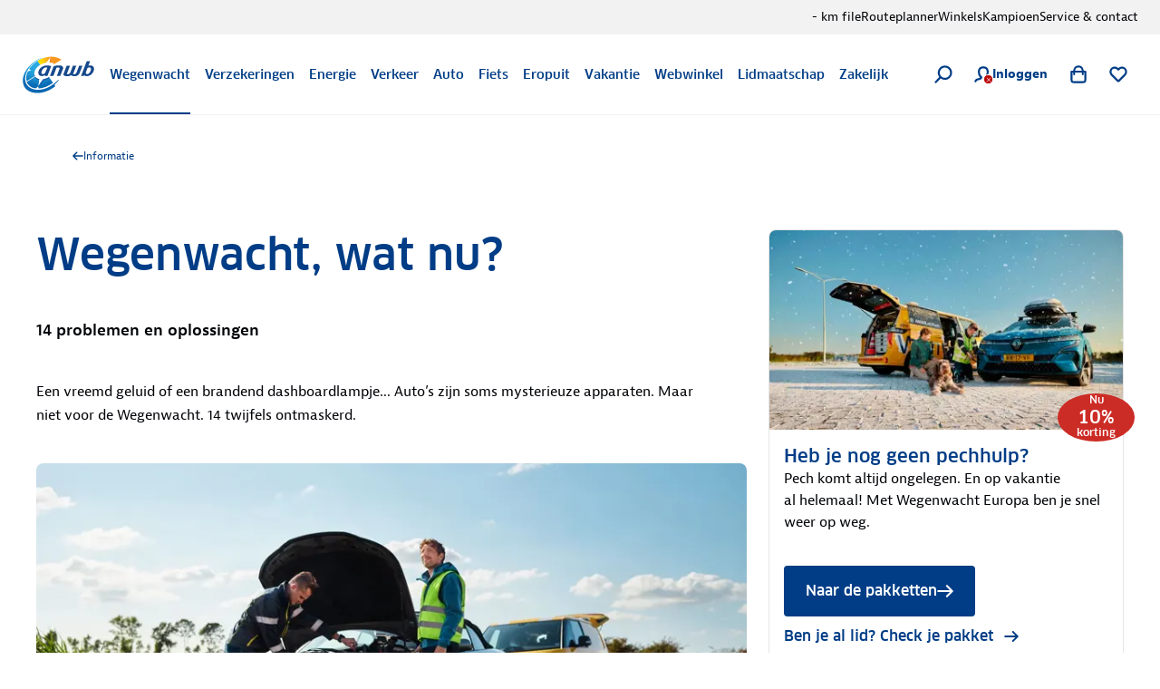

--- FILE ---
content_type: application/javascript; charset=UTF-8
request_url: https://www.anwb.nl/_next/static/chunks/7448-a791cf3b7350d580.js
body_size: 5263
content:
try{!function(){var t="undefined"!=typeof window?window:"undefined"!=typeof global?global:"undefined"!=typeof globalThis?globalThis:"undefined"!=typeof self?self:{},e=(new t.Error).stack;e&&(t._sentryDebugIds=t._sentryDebugIds||{},t._sentryDebugIds[e]="cfbd2f13-6032-474f-b437-2afee4158b42",t._sentryDebugIdIdentifier="sentry-dbid-cfbd2f13-6032-474f-b437-2afee4158b42")}()}catch(t){}"use strict";(self.webpackChunk_N_E=self.webpackChunk_N_E||[]).push([[7448],{85093:function(t,e,n){n.d(e,{F:function(){return i},e:function(){return a}});var r=n(44194);function o(t,e){if("function"==typeof t)return t(e);null!=t&&(t.current=e)}function i(...t){return e=>{let n=!1,r=t.map(t=>{let r=o(t,e);return n||"function"!=typeof r||(n=!0),r});if(n)return()=>{for(let e=0;e<r.length;e++){let n=r[e];"function"==typeof n?n():o(t[e],null)}}}}function a(...t){return r.useCallback(i(...t),t)}},39027:function(t,e,n){n.d(e,{z:function(){return s}});var r=n(68913),o=n(50777),i=n(55173),a=n(31549),c=n(44194),u=n(90070),l=n(58937),d=n(86103),s=(0,c.forwardRef)(function(t,e){var n=t.iconStatic,c=t.iconPosition,s=t.appearance,g=t.size,v=void 0===g?"medium":g,f=t.children,h=t.loading,p=t.disabled,b=t.className,x=(0,i._)(t,["iconStatic","iconPosition","appearance","size","children","loading","disabled","className"]);return(0,a.jsx)("button",(0,o._)((0,r._)({type:"button",ref:e,disabled:p||h,className:(0,u.m6)("".concat(d.x.SIZE[v]," ").concat(d.x.APPEARANCE[s]," ").concat(d.x.BUTTON),b)},x),{children:(0,a.jsx)(l.B,{appearance:s,size:v,loading:h,iconStatic:n,iconPosition:c,children:f})}))})},58937:function(t,e,n){n.d(e,{B:function(){return u}});var r=n(68913),o=n(50777),i=n(31549),a=n(2340),c=n(37149),u=function(t){var e=t.loading,n=void 0!==e&&e,u=t.iconPosition,l=t.iconStatic,d=t.size,s=t.children,g="small"!==d&&!!l&&!n;return(0,i.jsxs)(i.Fragment,{children:[n&&(0,i.jsx)(c.$,{appearance:"disabled"}),"before"===u&&g&&(0,i.jsx)(a.J,(0,r._)({},l)),s,"after"===u&&g&&(0,i.jsx)(a.J,(0,o._)((0,r._)({},l),{className:"duration-200 ease-default group-hover:translate-x-50 group-disabled:transform-none"}))]})}},86103:function(t,e,n){n.d(e,{x:function(){return r}});var r={BUTTON:"group flex items-center justify-center gap-100 rounded-100 focus-visible:outline focus-visible:outline-200 focus-visible:outline-offset-25 focus-visible:outline-interactive-focus disabled:cursor-not-allowed disabled:bg-interactive-disabled disabled:text-interactive-disabled",APPEARANCE:{secondary:"bg-interactive-strong text-inverse-strong hover:text-inverse-strong hover:bg-interactive-strong-hover active:bg-interactive-strong-active",tertiary:"active:border-interactive-weak-active active:bg-interactive-weak-active border-100 border-subtle text-neutral hover:text-neutral hover:border-interactive-weak-hover hover:bg-interactive-weak-hover disabled:border-static-transparent first:*:-ml-125 last:*:-mr-125",primary:"bg-interactive-conversion text-static-strong hover:text-static-strong hover:bg-interactive-conversion-hover active:bg-interactive-conversion-active"},SIZE:{small:"min-h-500 px-150 prose-labelSmall",medium:"min-h-600R px-300 prose-labelMedium"}}},37149:function(t,e,n){n.d(e,{$:function(){return a}});var r=n(31549),o=n(90070),i={medium:"size-300",large:"size-500"},a=function(t){var e=t.size,n=t["aria-label"],a=t.appearance,c=t.className,u=i[void 0===e?"medium":e];return(0,r.jsx)("div",{className:(0,o.m6)(u,"inline-block","disabled"===a?"text-interactive-disabled":"text-subtle",c),children:(0,r.jsx)("svg",{"aria-label":n,viewBox:"0 0 20 20",className:"animate-spin animate-duration-750",children:(0,r.jsxs)("g",{fill:"currentColor",children:[(0,r.jsx)("path",{d:"M10 3.33a1.25 1.25 0 1 0 0-2.5 1.25 1.25 0 0 0 0 2.5Z",opacity:".1"}),(0,r.jsx)("path",{d:"M14 4.42a1.25 1.25 0 1 0 0-2.5 1.25 1.25 0 0 0 0 2.5Z",opacity:".3"}),(0,r.jsx)("path",{d:"M16.83 7.33a1.25 1.25 0 1 0 0-2.5 1.25 1.25 0 0 0 0 2.5Z",opacity:".4"}),(0,r.jsx)("path",{d:"M17.92 11.25a1.25 1.25 0 1 0 0-2.5 1.25 1.25 0 0 0 0 2.5Z",opacity:".6"}),(0,r.jsx)("path",{d:"M16.83 15.25a1.25 1.25 0 1 0 0-2.5 1.25 1.25 0 0 0 0 2.5Z",opacity:".7"}),(0,r.jsx)("path",{d:"M14 18.08a1.25 1.25 0 1 0 0-2.5 1.25 1.25 0 0 0 0 2.5Z",opacity:".9"}),(0,r.jsx)("path",{d:"M10 19.17a1.25 1.25 0 1 0 0-2.5 1.25 1.25 0 0 0 0 2.5Z"})]})})})}},31102:function(t,e,n){n.d(e,{Z:function(){return l}});var r=n(68913),o=n(55173),i=n(31549),a=n(90070),c={"Static/ForegroundColor/Inverse":"text-static-inverse","Static/ForegroundColor/Highlight":"text-static-highlight","Static/ForegroundColor/Strong":"text-static-strong","Static/ForegroundColor/Neutral":"text-static-neutral","Static/ForegroundColor/Subtle":"text-static-subtle","Static/ForegroundColor/Feedback/Positive":"text-static-feedback-positive","Static/ForegroundColor/Feedback/Notice":"text-static-feedback-notice","Static/ForegroundColor/Feedback/Negative":"text-static-feedback-negative","Static/ForegroundColor/Feedback/Informative":"text-static-feedback-informative","Static/ForegroundColor/Accent/Red":"text-static-accent-red","Static/ForegroundColor/Member/Profit":"text-static-member-profit","Static/ForegroundColor/Interactive/Disabled":"text-static-interactive-disabled","Static/ForegroundColor/Interactive/Strong/Default":"text-static-interactive-strong-default","Static/ForegroundColor/Interactive/Strong/Hover":"text-static-interactive-strong-hover","Static/ForegroundColor/Interactive/Strong/Active":"text-static-interactive-strong-active","Static/ForegroundColor/Interactive/Neutral/Default":"text-static-interactive-neutral-default","Static/ForegroundColor/Interactive/Neutral/Hover":"text-static-interactive-neutral-hover","Static/ForegroundColor/Interactive/Neutral/Active":"text-static-interactive-neutral-active","ForegroundColor/Strong":"text-strong","ForegroundColor/Neutral":"text-neutral","ForegroundColor/Subtle":"text-subtle","ForegroundColor/Weak":"text-weak","ForegroundColor/Highlight/Strong":"text-highlight-strong","ForegroundColor/Highlight/Subtle":"text-highlight-subtle","ForegroundColor/Inverse/Strong":"text-inverse-strong","ForegroundColor/Inverse/Neutral":"text-inverse-neutral","ForegroundColor/Feedback/Positive":"text-feedback-positive","ForegroundColor/Feedback/Notice":"text-feedback-notice","ForegroundColor/Feedback/Negative":"text-feedback-negative","ForegroundColor/Feedback/Marked":"text-feedback-marked","ForegroundColor/Accent/Yellow":"text-accent-yellow","ForegroundColor/Interactive/Disabled/Default":"text-interactive-disabled-default","ForegroundColor/Interactive/Disabled/Strong":"text-interactive-disabled-strong","ForegroundColor/Interactive/Highlight/Strong/Default":"text-interactive-highlight-strong-default","ForegroundColor/Interactive/Highlight/Strong/Hover":"text-interactive-highlight-strong-hover","ForegroundColor/Interactive/Highlight/Strong/Active":"text-interactive-highlight-strong-active","ForegroundColor/Interactive/Highlight/Subtle/Default":"text-interactive-highlight-subtle-default","ForegroundColor/Interactive/Highlight/Subtle/Hover":"text-interactive-highlight-subtle-hover","ForegroundColor/Interactive/Highlight/Subtle/Active":"text-interactive-highlight-subtle-active","ForegroundColor/Interactive/Strong/Default":"text-interactive-strong-default","ForegroundColor/Interactive/Strong/Hover":"text-interactive-strong-hover","ForegroundColor/Interactive/Strong/Active":"text-interactive-strong-active","ForegroundColor/Interactive/Neutral/Default":"text-interactive-neutral-default","ForegroundColor/Interactive/Neutral/Hover":"text-interactive-neutral-hover","ForegroundColor/Interactive/Neutral/Active":"text-interactive-neutral-active"},u=n(38397),l=function(t){var e=t.as,n=t.className,l=t.variant,d=t.color,s=(0,o._)(t,["as","className","variant","color"]);return(0,i.jsx)(void 0===e?"span":e,(0,r._)({className:(0,a.m6)(u.l.h,u.l.p,"prose-".concat(l),d&&c[d],n)},s))}},98391:function(t,e,n){n.d(e,{o:function(){return c}});var r=n(68913),o=n(55173),i=n(31549),a=n(31102),c=function(t){var e=t.level,n=(0,o._)(t,["level"]);return(0,i.jsx)(a.Z,(0,r._)({variant:"paragraphBody".concat(e)},n))}},37794:function(t,e,n){n.d(e,{Av:function(){return a},pF:function(){return r},xv:function(){return i},zi:function(){return o}});var r="right-scroll-bar-position",o="width-before-scroll-bar",i="with-scroll-bars-hidden",a="--removed-body-scroll-bar-size"},24998:function(t,e,n){n.d(e,{jp:function(){return h}});var r=n(44194),o=n(58450),i=n(37794),a={left:0,top:0,right:0,gap:0},c=function(t){return parseInt(t||"",10)||0},u=function(t){var e=window.getComputedStyle(document.body),n=e["padding"===t?"paddingLeft":"marginLeft"],r=e["padding"===t?"paddingTop":"marginTop"],o=e["padding"===t?"paddingRight":"marginRight"];return[c(n),c(r),c(o)]},l=function(t){if(void 0===t&&(t="margin"),"undefined"==typeof window)return a;var e=u(t),n=document.documentElement.clientWidth,r=window.innerWidth;return{left:e[0],top:e[1],right:e[2],gap:Math.max(0,r-n+e[2]-e[0])}},d=(0,o.Ws)(),s="data-scroll-locked",g=function(t,e,n,r){var o=t.left,a=t.top,c=t.right,u=t.gap;return void 0===n&&(n="margin"),"\n  .".concat(i.xv," {\n   overflow: hidden ").concat(r,";\n   padding-right: ").concat(u,"px ").concat(r,";\n  }\n  body[").concat(s,"] {\n    overflow: hidden ").concat(r,";\n    overscroll-behavior: contain;\n    ").concat([e&&"position: relative ".concat(r,";"),"margin"===n&&"\n    padding-left: ".concat(o,"px;\n    padding-top: ").concat(a,"px;\n    padding-right: ").concat(c,"px;\n    margin-left:0;\n    margin-top:0;\n    margin-right: ").concat(u,"px ").concat(r,";\n    "),"padding"===n&&"padding-right: ".concat(u,"px ").concat(r,";")].filter(Boolean).join(""),"\n  }\n  \n  .").concat(i.pF," {\n    right: ").concat(u,"px ").concat(r,";\n  }\n  \n  .").concat(i.zi," {\n    margin-right: ").concat(u,"px ").concat(r,";\n  }\n  \n  .").concat(i.pF," .").concat(i.pF," {\n    right: 0 ").concat(r,";\n  }\n  \n  .").concat(i.zi," .").concat(i.zi," {\n    margin-right: 0 ").concat(r,";\n  }\n  \n  body[").concat(s,"] {\n    ").concat(i.Av,": ").concat(u,"px;\n  }\n")},v=function(){var t=parseInt(document.body.getAttribute(s)||"0",10);return isFinite(t)?t:0},f=function(){r.useEffect(function(){return document.body.setAttribute(s,(v()+1).toString()),function(){var t=v()-1;t<=0?document.body.removeAttribute(s):document.body.setAttribute(s,t.toString())}},[])},h=function(t){var e=t.noRelative,n=t.noImportant,o=t.gapMode,i=void 0===o?"margin":o;f();var a=r.useMemo(function(){return l(i)},[i]);return r.createElement(d,{styles:g(a,!e,i,n?"":"!important")})}},58450:function(t,e,n){n.d(e,{Ws:function(){return c}});var r,o=n(44194),i=function(){var t=0,e=null;return{add:function(o){if(0==t&&(e=function(){if(!document)return null;var t=document.createElement("style");t.type="text/css";var e=r||n.nc;return e&&t.setAttribute("nonce",e),t}())){var i,a;(i=e).styleSheet?i.styleSheet.cssText=o:i.appendChild(document.createTextNode(o)),a=e,(document.head||document.getElementsByTagName("head")[0]).appendChild(a)}t++},remove:function(){--t||!e||(e.parentNode&&e.parentNode.removeChild(e),e=null)}}},a=function(){var t=i();return function(e,n){o.useEffect(function(){return t.add(e),function(){t.remove()}},[e&&n])}},c=function(){var t=a();return function(e){return t(e.styles,e.dynamic),null}}},33100:function(t,e,n){n.d(e,{q:function(){return c}});var r=n(44194);function o(t,e){return"function"==typeof t?t(e):t&&(t.current=e),t}var i="undefined"!=typeof window?r.useLayoutEffect:r.useEffect,a=new WeakMap;function c(t,e){var n,c,u,l=(n=e||null,c=function(e){return t.forEach(function(t){return o(t,e)})},(u=(0,r.useState)(function(){return{value:n,callback:c,facade:{get current(){return u.value},set current(value){var t=u.value;t!==value&&(u.value=value,u.callback(value,t))}}}})[0]).callback=c,u.facade);return i(function(){var e=a.get(l);if(e){var n=new Set(e),r=new Set(t),i=l.current;n.forEach(function(t){r.has(t)||o(t,null)}),r.forEach(function(t){n.has(t)||o(t,i)})}a.set(l,t)},[t]),l}},63602:function(t,e,n){n.d(e,{L:function(){return a}});var r=n(66388),o=n(44194),i=function(t){var e=t.sideCar,n=(0,r._T)(t,["sideCar"]);if(!e)throw Error("Sidecar: please provide `sideCar` property to import the right car");var i=e.read();if(!i)throw Error("Sidecar medium not found");return o.createElement(i,(0,r.pi)({},n))};function a(t,e){return t.useMedium(e),i}i.isSideCarExport=!0},22298:function(t,e,n){n.d(e,{_:function(){return i}});var r=n(66388);function o(t){return t}function i(t){void 0===t&&(t={});var e,n,i,a=(void 0===e&&(e=o),n=[],i=!1,{read:function(){if(i)throw Error("Sidecar: could not `read` from an `assigned` medium. `read` could be used only with `useMedium`.");return n.length?n[n.length-1]:null},useMedium:function(t){var r=e(t,i);return n.push(r),function(){n=n.filter(function(t){return t!==r})}},assignSyncMedium:function(t){for(i=!0;n.length;){var e=n;n=[],e.forEach(t)}n={push:function(e){return t(e)},filter:function(){return n}}},assignMedium:function(t){i=!0;var e=[];if(n.length){var r=n;n=[],r.forEach(t),e=n}var o=function(){var n=e;e=[],n.forEach(t)},a=function(){return Promise.resolve().then(o)};a(),n={push:function(t){e.push(t),a()},filter:function(t){return e=e.filter(t),n}}}});return a.options=(0,r.pi)({async:!0,ssr:!1},t),a}}}]);

--- FILE ---
content_type: application/javascript; charset=UTF-8
request_url: https://www.anwb.nl/_next/static/chunks/8219.e6c1b5e928fb63fe.js
body_size: 6707
content:
try{!function(){var e="undefined"!=typeof window?window:"undefined"!=typeof global?global:"undefined"!=typeof globalThis?globalThis:"undefined"!=typeof self?self:{},n=(new e.Error).stack;n&&(e._sentryDebugIds=e._sentryDebugIds||{},e._sentryDebugIds[n]="af685c5c-ff98-4b68-99e9-623f5f211fae",e._sentryDebugIdIdentifier="sentry-dbid-af685c5c-ff98-4b68-99e9-623f5f211fae")}()}catch(e){}"use strict";(self.webpackChunk_N_E=self.webpackChunk_N_E||[]).push([[8219],{98219:function(e,n,t){t.r(n),t.d(n,{BrNavActions:function(){return V},NavActions:function(){return q}});var r=t(31549),i=t(85028),o=t(6489),a=t(25854),c=t(10587),u=t(98703),l=t(44194),s=t(68913),d=t(55173),f=t(39834),m=t(63918);function v(e){var n,t=e.menuItem,i=(0,d._)(e,["menuItem"]),o=null!==(n=t.getUrl())&&void 0!==n?n:"",c=t.getName(),u=(0,l.useCallback)(function(){var e=(0,m.C)(o).rootChannel;(0,f.L)({component:"menu - main",event:"click",linkPortal:e,linkText:c,linkUrl:o,type:"navigation"})},[c,o]);return(0,r.jsx)(a.W.ActionToggle,(0,s._)({href:o,onClick:u},i))}var g=t(50777),p=t(68602),h=t(63843),x=t(89046),w=t(47657),j=function(e,n){var t,r,i=e.length?e.length-1:0,o=n.getParameters(),a=o.divider,c=o.icon,l=o.visibility,s=null!==(t=n.getUrl())&&void 0!==t?t:"",d=(0,m.C)(s).rootChannel,f=null!==(r=e[i])&&void 0!==r?r:{items:[],key:"".concat(i,"-").concat(l)};return f.items.push({icon:(0,u.pM)(c)?c:void 0,portal:d,title:n.getName(),url:s}),e[i]=f,"true"===a&&e.push({items:[],key:"".concat(i+1,"-").concat(l)}),e},b=t(77159),_=t(14964),y=t(53787),k=t(6115),I=t(84747),C=k.Ry({end:k.Rx(),start:k.Rx(),text:k.Z_()}),N=function(){var e=(0,I.y)(),n=(0,b._)((0,_.Z)("sbr::login-nudge-state","initial"),2),t=n[0],r=n[1],i=(0,l.useMemo)(function(){var n=e.getModels();if(!n.loginNudge)return null;try{var t=C.parse(n.loginNudge);return(0,g._)((0,s._)({},t),{end:1e3*t.end,start:1e3*t.start})}catch(e){return null}},[e]);return(0,y.Z)(function(){"finished"!==t&&(i?r("visible"):r("none"))},null==i?void 0:i.start),(0,y.Z)(function(){"finished"!==t&&(i?r("finished"):r("none"))},null==i?void 0:i.end),i?(0,g._)((0,s._)({setNudgeState:r},i),{nudgeState:t}):{nudgeState:"none",setNudgeState:r,text:""}},P=t(12456),Z=t(66632),D=t(10026),M=t(90931),T=t(7431),S=(0,T.ZP)(P.p).withConfig({componentId:"sc-b2ce5423-0"})(["",""],function(){return(0,T.iv)(["position:absolute;top:",";left:-100px;@media (min-width:","){left:calc(-100% - ",");}@media (min-width:","){left:calc(-100% - ",");display:flex;}@media (min-width:","){left:",";}"],(0,M.Q)(45),(0,M.Q)(D.N.sm),(0,M.Q)(44),(0,M.Q)(D.N.md),(0,M.Q)(60),(0,M.Q)(D.N.lg),(0,M.Q)(-170))});function A(e){var n=e.onNudgeFinish,t=e.show,i=e.text;return t?(0,r.jsx)(S,{arrowOffset:40,className:"navigation-nudge",onClick:function(e){var t;"nodeName"in(t=e.target)&&"A"===t.nodeName&&(n(),e.stopPropagation())},variant:"dark",children:(0,r.jsx)(P.p.Text,{variant:"dark",children:(0,r.jsx)(Z.V,{contentType:"hippostd:html",value:i})})}):null}var B=new x.S({defaultOptions:{queries:{cacheTime:6e5,staleTime:3e5}}});function E(e){var n=e.menuItem,t=e.reference,i=(0,d._)(e,["menuItem","reference"]),o=(0,h.H$)().status,a=N(),c=a.nudgeState,u=a.setNudgeState,f=a.text,m=(0,l.useMemo)(function(){return"visible"===c&&o===h.o2},[c,o]),v=(0,l.useMemo)(function(){return n.getChildren().filter(function(e){var n=e.getParameters().visibility;return(o===h.tl||o===h.BK)==("signed-in"===n)}).reduce(j,[])},[n,o]);return(0,r.jsx)(r.Fragment,{children:(0,r.jsx)(w.aH,{client:B,children:(0,r.jsx)(p.N$,{children:(0,r.jsx)(p.Hc,(0,g._)((0,s._)({menu:v,reference:t},i),{children:(0,r.jsx)(A,{onNudgeFinish:function(){u("finished")},show:m,text:f})}))})})})}var F=t(2666);function U(e){var n=e.menuItem,t=e.reference,o=n.getParameters().applicationDocumentPath;return(0,r.jsxs)(r.Fragment,{children:[(0,r.jsx)(a.W.ActionToggleSearch,{reference:t,children:"Zoeken..."}),(0,r.jsx)(a.W.ActionSheetSearch,{reference:t,children:o&&(0,r.jsx)(i.q2,{path:o,children:function(e){return(0,r.jsx)(F._7,{reference:e})}})})]})}var W=t(49776),O=function(){var e=(0,b._)((0,l.useState)(0),2),n=e[0],t=e[1],r=function(){var e=Number((0,W.$o)("anwb-webshop-cart-item-count"));t(isNaN(e)?0:Math.max(0,e))};return(0,l.useEffect)(function(){return r(),window.addEventListener("storage",r),function(){window.removeEventListener("storage",r)}},[]),n};function R(e){var n,t=e.menuItem,i=(0,d._)(e,["menuItem"]),o=null!==(n=t.getUrl())&&void 0!==n?n:"",c=t.getName(),u=O(),v=(0,l.useCallback)(function(){var e=(0,m.C)(o).rootChannel;(0,f.L)({component:"menu - main",event:"click",linkPortal:e,linkText:c,linkUrl:o,type:"navigation"})},[c,o]);return(0,r.jsx)(a.W.ActionToggle,(0,s._)({href:o,itemCount:u>0?u:void 0,onClick:v},i))}function z(e){var n=e.menuItem,t=n.getParameters(),i=t.icon,o=t.reference,c=(0,u.pM)(i)?i:void 0,s=(0,l.useMemo)(function(){return"login"===o?E:"winkelmand"===o?R:"zoeken"===o?U:v},[o]),d=(0,l.useMemo)(function(){return"zoeken"===o?a.W.ActionSearch:a.W.Action},[o]);return(0,r.jsx)(d,{reference:o,children:(0,r.jsx)(s,{icon:c,menuItem:n,reference:o})})}var Q=(0,c.I)(function(e){var n=e.menuItems;return(0,r.jsx)(a.W.Actions,{children:n.map(function(e){return(0,r.jsx)(z,{menuItem:e},e.getName())})})});function q(e){var n=e.menu;return(0,r.jsx)(Q,{reference:n})}var V=(0,o.I)((0,i.KV)(q))},13561:function(e,n,t){t.d(n,{r:function(){return i}});var r=t(71298),i=(0,t(7431).ZP)(r.ZP).withConfig({componentId:"sc-1c336323-0"})([""])},66632:function(e,n,t){t.d(n,{F:function(){return d},V:function(){return l}});var r=t(31549),i=t(98703),o=t(52524),a=t(56488),c=t(79995),u=function(e){var n=new URL(e).pathname.split("/").filter(Boolean),t=(0,a._)(n),r=t[0],i=t.slice(1);return"site"===r?"/".concat(i.join("/")):"/".concat([r].concat((0,c._)(i)).join("/"))};function l(e){var n,t=e.value,a=(n=(0,o.M)(),function(e,t){return e?"internal"===t?n.getUrl(e):u(e):""});return(0,r.jsx)(i.m0,{html:t,linkMapper:a})}var s=t(6115),d=s.Ry({contentType:s.i0("hippostd:html"),value:s.Z_()})},72495:function(e,n,t){t.d(n,{F:function(){return i}});var r=t(6115),i=r.Ry({canonical:r.Z_().nullable(),contentType:r.i0("anwb:search"),displayName:r.Z_(),documentType:r.i0("anwb:search"),excludefromsearchindex:r.O7(),name:r.Z_(),seodescription:r.Z_(),seotitle:r.Z_()})},2666:function(e,n,t){t.d(n,{Mx:function(){return x},_7:function(){return w},Ig:function(){return g}});var r=t(68913),i=t(55173),o=t(31549),a=t(48845),c=t(98703),u=t(44194),l=t(52524),s=t(47416),d=t(4161),f=(0,t(7431).vJ)([".WEBSHOP-nav-header__shopping-cart{display:none;}"]),m=t(6115),v=t(72495),g=m.Ry({applicationid:m.Z_(),baseUrl:m.O7(),configuration:m.Z_().nullable(),content:m.lB(),contentType:m.i0("anwb:applicationdocument"),displayName:m.Z_(),documentType:m.i0("anwb:applicationdocument"),id:m.Z_(),localeString:m.Z_(),name:m.Z_(),search:v.F.nullable(),showloadingicon:m.O7().nullable(),showPlaceholderInPreview:m.O7(),social:m.lB(),teaser:m.lB(),title:m.lB()}),p=function(e){var n={configuration:e};if(!e)return n;try{var t=JSON.parse(e);if("object"==typeof t&&null!==t)return t;return n}catch(e){return n}};function h(e){var n=e.applicationid,t=e.configuration,r=e.id,i=e.showloadingicon,u=e.showPlaceholderInPreview,d=(0,l.M)(),m=(0,c.UV)();return n?d.isPreview()&&u?(0,o.jsx)(s.V,{name:n}):m.hasApplication(n)?(0,o.jsxs)(o.Fragment,{children:[(0,o.jsx)(f,{}),(0,o.jsx)(c.Mx,{config:p(t),id:r,name:n})]}):(0,o.jsx)(a.si,{applicationId:n,variant:null!=t?t:"",withSpinner:!!i}):null}var x=(0,u.forwardRef)(function(e,n){var t=e.applicationid,a=(0,i._)(e,["applicationid"]);return(0,o.jsx)("div",{className:t,ref:n,children:(0,o.jsx)(h,(0,r._)({applicationid:t},a))})}),w=(0,d.d)(x,g)},74048:function(e,n,t){t.d(n,{E:function(){return i}});var r=t(84357),i=(0,t(7431).ZP)(r.W).withConfig({componentId:"sc-15f5da36-0"})([""])},15234:function(e,n,t){t.d(n,{D:function(){return c},G:function(){return u}});var r=t(68913),i=t(31549),o=t(76694),a=t(52524);function c(e){return(0,a.M)().isPreview()?(0,i.jsx)(o.ZP,(0,r._)({},e)):null}function u(){return(0,i.jsx)(c,{title:"Component is verborgen",variant:"info",children:"Dit component is verborgen. Deze melding is alleen weergegeven in de experience manager."})}},85028:function(e,n,t){t.d(n,{q2:function(){return a},KV:function(){return s}});var r=t(44194),i=t(98703),o=(0,r.createContext)(void 0);function a(e){var n=e.children,t=e.path,r=(0,i.iN)(o,{errorMessage:"useMenuDocumentContext must be used within a <MenuDocumentProvider /> or withMenuDocuments HoC"}).documents[t];return r?n(r):null}var c=t(31549);function u(e){var n=e.children,t=e.documents;return(0,c.jsx)(o.Provider,{value:{documents:t},children:n})}var l=t(68913),s=function(e){return function(n){if(!n.menuDocuments)throw Error("[Sombrero] Missing `menuDocuments` property");return(0,c.jsx)(u,{documents:n.menuDocuments,children:(0,c.jsx)(e,(0,l._)({},n))})}}},6489:function(e,n,t){t.d(n,{I:function(){return a}});var r=t(68913),i=t(31549),o=t(96530),a=function(e){return function(n){var t=n.component;if(!(0,o.pE)(t))return null;var a=t.getId(),c=t.getName(),u=t.getParameters(),l=t.getModels();return(0,i.jsx)(e,(0,r._)({id:a,name:c},u,l))}}},4161:function(e,n,t){t.d(n,{d:function(){return j},s:function(){return w}});var r=t(68913),i=t(55173),o=t(31549),a=t(98703),c=t(96530),u=t(86258),l=t(44194),s=t(7431),d=t(13561),f=t(74048),m=s.ZP.div.withConfig({componentId:"sc-8be8e858-0"})(["position:absolute;"]),v=s.ZP.div.withConfig({componentId:"sc-8be8e858-1"})(["position:relative;& & > ","{right:40px;}& & & > ","{right:0;}> ","{right:0;}","{","{grid-column-end:media1;grid-column-start:media1;grid-row-end:content;grid-row-start:media1;+ div{grid-column-end:media2;grid-column-start:media2;grid-row-end:content;grid-row-start:media2;div:last-child{position:absolute;top:0;right:0;}}}}"],m,m,m,f.E,d.r);function g(e){var n=e.children,t=(0,i._)(e,["children"]),a=(0,l.useContext)(u.IG);return(0,c.l0)(a)&&a.isPreview()?(0,o.jsxs)(v,{children:[(0,o.jsx)(m,{children:(0,o.jsx)(u.SA,(0,r._)({},t))}),n]}):(0,o.jsx)(o.Fragment,{children:n})}var p=t(4879),h=t(52524),x=t(15234),w=function(e,n){if(!(0,c.Yk)(n))return null;var t=(0,h.M)().getContent(n);if(!(0,c.qk)(t))return null;var r=t.getData();return{document:t,result:e.safeParse(r)}},j=function(e,n){return function(t){var u,l=t.reference,s=(0,i._)(t,["reference"]);if(!(0,c.Yk)(l))return null;var d=w(n,l);if(!d)return null;var f=d.document,m=d.result;return m.success?"object"==typeof(u=m.data)&&"contentType"in u&&"hippo:deleted"===u.contentType?(0,o.jsx)(x.D,{title:"Document is verwijderd",variant:"info",children:"Dit document is verwijderd. Deze melding is alleen weergegeven in de experience manager."}):(0,o.jsx)(g,{content:f,children:(0,o.jsx)(p.U,{document:f,children:(0,o.jsx)(e,(0,r._)({},m.data,s))})}):((0,a.jf)()&&(console.error("[Sombrero] Incorrect document type"),console.log("[Sombrero] There is probably an issue with the documentType and/or contentType. \nCopy this object and validate it against the schemas.ts of the Bloomreach document placed on this page: \n",m.data,m.error)),(0,o.jsx)(x.D,{title:"Document type incorrect",variant:"error",children:"Dit document bevat een incorrect type en kan niet worden weergegeven. Neem contact op met team Bricks om dit probleem op te lossen. Deze melding is alleen weergegeven in de experience manager."}))}}},10587:function(e,n,t){t.d(n,{I:function(){return f}});var r=t(68913),i=t(55173),o=t(31549),a=t(96530),c=t(86258),u=t(44194),l=t(7431).ZP.div.withConfig({componentId:"sc-a1c001f8-0"})(['position:relative;&:has([data-test="navigation-secondary"]){grid-area:navigation-secondary;}&:has([data-test="navigation-main"]){grid-area:navigation-main;}&:has([data-test="navigation-actions"]){grid-area:navigation-actions;}&:has(li a[data-test="footer-link"]){display:flex;flex-wrap:wrap;li{margin-right:20px;}}&:has(li a[data-test="button-on-light"]){display:flex;}&:has(div h2[data-test="component-title"]){display:grid;grid-template-columns:repeat(2,2fr);}div:has(h2[data-test="component-title"]){display:grid;grid-template-columns:repeat(1,1fr);}']);function s(e){var n=e.children,t=e.menu,r=(0,u.useContext)(c.IG);return(0,a.l0)(r)&&r.isPreview()?(0,o.jsxs)(l,{children:[(0,o.jsx)(c.cq,{menu:t}),n]}):(0,o.jsx)(o.Fragment,{children:n})}var d=t(52524),f=function(e){return function(n){var t=n.reference,c=(0,i._)(n,["reference"]),u=(0,d.M)();if(!(0,a.Yk)(t))return null;var l=u.getContent(t);if(!(0,a.Fi)(l))return null;var f=l.getItems();return(0,o.jsx)(s,{menu:l,children:(0,o.jsx)(e,(0,r._)({menuItems:f},c))})}}},63918:function(e,n,t){t.d(n,{C:function(){return f}});var r=t(77159),i=t(56488),o=t(79995),a=["alarmcentrale","auto","belangenbehartiging","campingpartners","creditcard","energie","eropuit","fiets","fietsroutes","homepage","test","juridisch-advies","kamperen","kampioen","kampioenen","ledenvoordeel","lidmaatschap","maa","mijn-anwb","mobiel","motor","onderweg","over-anwb","partners","service-en-contact","vakantie","verkeer","verzekeringen","wandelen","webwinkel","wegenwacht","zakelijk"],c=["es","it","hr","fr","de","uk"],u="preview",l="softlaunch",s=function(e){var n=(0,r._)(e.filter(function(e){return![u,l].concat((0,o._)(c)).includes(e)}),1)[0],t=void 0===n?"":n;return a.includes(t)?t:void 0},d=function(e){var n=(0,i._)(e.filter(function(e){return l!==e&&u!==e&&!c.includes(e)})),t=n[0],r=void 0===t?"":t,s=n.slice(1);return a.includes(r)?s.join("/")||void 0:[r].concat((0,o._)(s)).join("/")||void 0},f=function(e){var n=(0,r._)(e.split("?"),2),t=n[0],i=n[1],o=(void 0===t?"":t).split("/").filter(Boolean),a=s(o),f=d(o),m=o.find(function(e){return e===l}),v=o.find(function(e){return e===u});return{language:o.find(function(e){return c.includes(e)}),preview:v,query:i?"?".concat(i):void 0,rest:f,rootChannel:a,softlaunch:m}}}}]);

--- FILE ---
content_type: application/javascript; charset=UTF-8
request_url: https://www.anwb.nl/_next/static/chunks/1438.8f72908285232fa5.js
body_size: 6186
content:
try{!function(){var e="undefined"!=typeof window?window:"undefined"!=typeof global?global:"undefined"!=typeof globalThis?globalThis:"undefined"!=typeof self?self:{},i=(new e.Error).stack;i&&(e._sentryDebugIds=e._sentryDebugIds||{},e._sentryDebugIds[i]="7851285b-9809-44a2-b9b3-34da66030176",e._sentryDebugIdIdentifier="sentry-dbid-7851285b-9809-44a2-b9b3-34da66030176")}()}catch(e){}"use strict";(self.webpackChunk_N_E=self.webpackChunk_N_E||[]).push([[1438],{32258:function(e,i,n){n.d(i,{P:function(){return s}});var t=n(77159),r=n(48781),a=n(50223),o=function(e){return a.eW.reduce(function(i,n){return i[n]="".concat(e,"-").concat(n.toString()),i},{})},l={direction:{row:"flex-row",column:"flex-col","row-reverse":"flex-row-reverse","column-reverse":"flex-col-reverse"},gap:o("gap"),gapX:o("gap-x"),gapY:o("gap-y"),alignContent:{start:"content-start",center:"content-center",end:"content-end",baseline:"content-baseline",stretch:"content-stretch",normal:"content-normal",between:"content-between",around:"content-around",evenly:"content-evenly"},alignItems:{start:"items-start",center:"items-center",end:"items-end",baseline:"items-baseline",stretch:"items-stretch"},justify:{normal:"justify-normal",start:"justify-start",center:"justify-center",end:"justify-end",between:"justify-between",around:"justify-around",evenly:"justify-evenly",stretch:"justify-stretch"},wrap:{nowrap:"flex-nowrap",wrap:"flex-wrap","wrap-reverse":"flex-wrap-reverse"}},s=function(e){var i=[],n=!0,a=!1,o=void 0,s=!0,c=!1,d=void 0;try{for(var u,v=Object.entries(e)[Symbol.iterator]();!(s=(u=v.next()).done);s=!0){var f=(0,t._)(u.value,2),h=f[0],m=f[1];if("object"!=typeof m){var g=l[h][m];i.push(g)}else try{for(var p,x=Object.entries(m)[Symbol.iterator]();!(n=(p=x.next()).done);n=!0){var b=(0,t._)(p.value,2),w=b[0],j=b[1],y=l[h][j];w===r.Y?i.push(y):i.push("".concat(w,":").concat(y))}}catch(e){a=!0,o=e}finally{try{n||null==x.return||x.return()}finally{if(a)throw o}}}}catch(e){c=!0,d=e}finally{try{s||null==v.return||v.return()}finally{if(c)throw d}}return i.filter(Boolean).sort(function(e,i){var n=e.split(":")[0],t=i.split(":")[0];return r.B.indexOf(n)-r.B.indexOf(t)}).join(" ")}},15083:function(e,i,n){n.d(i,{y:function(){return u}});var t=n(68913),r=n(50777),a=n(55173),o=n(31549),l=n(90070),s=n(76512),c=n(2340),d=function(e){var i=e.variant,n=e.size;return(0,o.jsx)(c.J,{className:"self-center",type:"ui",variant:i,size:void 0===n?"xsmall":n})},u=function(e){var i=e.children,n=e.iconVariant,c=e.iconSize,u=e.iconPosition,v=void 0===u?"after":u,f=e.className,h=(0,a._)(e,["children","iconVariant","iconSize","iconPosition","className"]);return(0,o.jsxs)(s.f,(0,r._)((0,t._)({className:(0,l.dV)("inline-flex text-interactive-highlight-strong underline visited:text-feedback-marked hover:text-interactive-highlight-strong-hover active:text-interactive-highlight-strong-active",f)},h),{children:["before"===v&&n&&(0,o.jsx)(d,{variant:n,size:c}),(0,o.jsx)("span",{children:i}),"after"===v&&n&&(0,o.jsx)(d,{variant:n,size:c})]}))}},7820:function(e,i,n){n.d(i,{T:function(){return m}});var t=n(68913),r=n(50777),a=n(55173),o=n(31549),l=n(90070),s=n(98391),c=n(44763),d=function(e){var i=e.value;return(0,o.jsxs)("div",{className:"align-baseline",children:[(0,o.jsx)(c.V,{className:"text-neutral",level:"XLarge",children:i.toLocaleString("nl",{maximumFractionDigits:1})}),(0,o.jsx)(c.V,{level:"Small",children:"/10"})]})},u=n(2340),v=n(46806),f={0:"star-open",.5:"star-half",1:"star-closed"},h=function(e){var i=e.value,n=e.variant,t=e.minValue;if(i<t||i>10)throw Error("Input value must be between ".concat(t.toString()," and 10."));var r=i/2,a=(0,v.X)(r);if("single"===(void 0===n?"multiple":n)){var l=r>0?f[1]:f[0];return(0,o.jsx)(u.J,{type:"ui",variant:l})}return a.map(function(e,i){return(0,o.jsx)(u.J,{type:"ui",variant:f[e]},i)})},m=function(e){var i=e.value,n=e.variant,c=void 0===n?"single":n,u=e.children,v=e.className,f=(0,a._)(e,["value","variant","children","className"]),m=i>0,g="single"===c?"Gemiddelde beoordeling":"Beoordeling",p=i.toLocaleString("nl",{maximumFractionDigits:1});return"single"!==c||m?(0,o.jsxs)("div",(0,r._)((0,t._)({className:"flex flex-col text-subtle"},f),{children:[(0,o.jsxs)("div",{className:"flex items-start gap-75",role:"meter","aria-valuemin":0,"aria-valuemax":10,"aria-valuenow":i,"aria-valuetext":"".concat(p," van 10"),"aria-label":g,children:[(0,o.jsx)("div",{className:"inline-flex pt-25 text-accent-yellow",children:(0,o.jsx)(h,{minValue:1,value:i,variant:c})}),(0,o.jsx)(d,{value:i})]}),(0,o.jsx)(s.o,{level:"Small",children:u})]})):(0,o.jsx)("div",(0,r._)((0,t._)({className:(0,l.m6)("flex flex-col text-subtle",v)},f),{children:(0,o.jsxs)("div",{className:"flex items-end gap-75",children:[(0,o.jsx)("div",{className:"inline-flex text-accent-yellow",role:"meter","aria-valuemin":0,"aria-valuemax":10,"aria-valuenow":i,"aria-valuetext":"".concat(p," van 10"),"aria-label":g,children:(0,o.jsx)(h,{minValue:0,value:i,variant:c})}),(0,o.jsx)(s.o,{level:"Small",children:u})]})}))}},22401:function(e,i,n){n.d(i,{x:function(){return x}});var t=n(68913),r=n(50777),a=n(55173),o=n(31549),l=n(44194),s=n(90070),c=n(10227),d=n(78749),u=n(93841),v=n(38397),f=n(36002),h=n(30138),m=n(44763),g=function(e){var i=e.children,n=e.level,l=(0,a._)(e,["children","level"]);return(0,o.jsxs)(m.V,(0,r._)((0,t._)({className:"flex justify-between text-pretty text-interactive-strong group-hover:text-interactive-strong-hover group-active:text-interactive-strong-active",level:n},l),{children:[i,(0,o.jsx)("span",{className:"flex items-end pl-100",children:(0,o.jsx)(h.x,{iconPosition:"after"})})]}))},p={default:"bg-interactive-strong \n		group-hover:bg-interactive-strong-hover \n		group-active:bg-interactive-strong-active",highlight:"bg-interactive-highlight-subtle \n		group-hover:bg-interactive-highlight-subtle-hover \n		group-active:bg-interactive-highlight-subtle-active",image:""},x=function(e){var i=e.href,n=e.appearance,h=void 0===n?"default":n,m=e.label,x=e.children,b=e.header,w=e.linkText,j=e.sticker,y=e.image,N=e.className,_=(0,a._)(e,["href","appearance","label","children","header","linkText","sticker","image","className"]),P=(0,l.useId)();return(0,o.jsxs)("a",(0,r._)((0,t._)({className:(0,s.m6)(v.l.a,"group flex size-full flex-col gap-200 focus-visible:rounded-200 focus-visible:outline focus-visible:outline-200 focus-visible:outline-offset-25 focus-visible:outline-interactive-focus",N),href:i,"aria-labelledby":P},_),{children:[(0,o.jsxs)("div",{className:"relative",children:[(0,o.jsxs)("div",{className:(0,s.dV)("relative flex aspect-3/4 flex-col rounded-200 p-300 text-inverse-neutral duration-200",p[h],"image"===h&&"overflow-hidden"),children:[y&&(0,o.jsx)(c.E,(0,r._)((0,t._)({},y),{className:(0,s.m6)("absolute inset-0 rounded-200 bg-cover duration-200 ease-default group-focus-within:scale-105 group-hover:scale-105",y.className),aspectRatio:"3/4"})),(0,o.jsxs)("div",{className:"relative flex grow flex-col justify-between",children:[b&&(0,o.jsxs)(f.C,{level:"Medium",as:b.as||"h3",className:(0,s.dV)("line-clamp-5 hyphens-auto break-words text-inverse-strong","highlight"===h?"group-active:text-static-inverse":void 0),children:[b.text,b.visuallyHiddenText&&(0,o.jsx)("span",{className:"sr-only",children:b.visuallyHiddenText})]}),(0,o.jsxs)("div",{className:"mt-auto",children:[m?(0,o.jsx)(d._,(0,t._)({size:"small"},m)):void 0,x&&(0,o.jsx)("div",{className:"mt-200R",children:x})]})]})]}),j?(0,o.jsx)("div",{className:"absolute -bottom-100 -right-100",children:(0,o.jsx)(u.J,(0,r._)((0,t._)({},j),{children:"sticker"}))}):void 0]}),(0,o.jsx)(g,{id:P,level:"Medium",children:w})]}))}},85101:function(e,i,n){n.d(i,{ZP:function(){return N}});var t=n(68913),r=n(50777),a=n(55173),o=n(77159),l=n(31549),s=n(44194),c=n(83271),d=n(46363),u=n(77496),v=n(51619),f=n(8988),h=n(7431),m=n(90709),g=n(90931),p=h.ZP.section.withConfig({componentId:"sc-6051cdd1-0"})(["",""],function(e){var i=e.theme;return(0,h.iv)(["position:relative;display:grid;width:100%;min-height:",";border:0;@media (min-width:","){grid-template-columns:repeat(5,1fr);grid-template-rows:repeat(2,auto);grid-gap:",";min-height:auto;}"],(0,g.Q)(320),(0,g.Q)(i.viewportBreakpoint.sm),(0,g.Q)(i.spacing["200"]))}),x=h.ZP.div.withConfig({componentId:"sc-6051cdd1-1"})(["",""],function(e){var i=e.theme;return(0,h.iv)(["position:relative;display:none;justify-content:center;align-items:center;:first-child{display:block;grid-row:1;grid-column:1;@media (min-width:","){grid-row:1 / span 2;grid-column:1 / span 3;}}@media (min-width:","){:nth-child(2){grid-row:1;grid-column:4 / span 2;display:flex;}:nth-child(3){grid-row:2;grid-column:4;display:flex;}:nth-child(4){grid-row:2;grid-column:5;display:flex;}}"],(0,g.Q)(i.viewportBreakpoint.sm),(0,g.Q)(i.viewportBreakpoint.sm))}),b=function(){return(0,h.iv)(["margin:0;border-radius:0;width:100%;height:100%;object-fit:cover;object-position:center;"])},w=(0,h.ZP)(f.t.Image).withConfig({componentId:"sc-6051cdd1-2"})(["",""],b),j=(0,h.ZP)(m.ZP).withConfig({componentId:"sc-6051cdd1-3"})(["",""],b),y=h.ZP.div.withConfig({componentId:"sc-6051cdd1-4"})(["",""],function(e){var i=e.theme;return(0,h.iv)(["z-index:1;grid-row:1;grid-column:1;align-self:flex-end;padding:",";@media (min-width:","){justify-self:flex-end;grid-column:1 / span 3;grid-row:2;width:auto;}"],(0,g.Q)(i.spacing["300"]),(0,g.Q)(i.viewportBreakpoint.sm))}),N=function(e){var i=e.items,n=e.class,h=e.title,m=void 0===h?"":h,g=e.buttonText,b=e.allowFullscreen,N=void 0!==b&&b,_=e.onFullscreen,P=e.slides,C=(0,a._)(e,["items","class","title","buttonText","allowFullscreen","onFullscreen","slides"]),I=(0,c.Z)("PONCHO-collage",n),Z=(0,o._)((0,s.useState)(!1),2),k=Z[0],Q=Z[1];return(0,l.jsxs)(p,(0,r._)((0,t._)({className:I},C),{children:[i.map(function(e){return(0,l.jsx)(x,{children:"video"===e.type?(0,l.jsx)(j,{id:e.videoId}):(0,l.jsxs)(f.t,{children:[e.sources&&(0,l.jsx)(f.t.Sources,{sources:e.sources}),(0,l.jsx)(w,(0,r._)((0,t._)({},e),{lazy:!0}))]})},e.src)}),(0,l.jsx)(y,{className:"PONCHO-collage__button",children:(0,l.jsx)(d.ZP,{color:"secondary",onClick:function(){Q(!0)},children:g||"Bekijk alle ".concat(i.length," beelden")})}),(0,l.jsx)(v.ZP,{title:m,open:k,onOpenChange:Q,size:"l",children:(0,l.jsx)(u.w,{allowFullscreen:N,onFullscreen:void 0===_?function(){}:_,variant:N?"grey_round":"blue_square",reference:"hero-header-gallery-".concat(m),slides:P||i})})]}))}},63555:function(e,i,n){n.d(i,{ZP:function(){return h}});var t=n(31549),r=n(7431),a=n(6121),o=n(45393),l=n(90931),s=(0,r.ZP)(o.Co).withConfig({componentId:"sc-1c84f87b-0"})(["",""],function(e){var i=e.theme,n=e.$isPrint;return(0,r.iv)(["display:flex;align-items:center;justify-content:center;width:",";height:",";border-radius:","%;background-color:",";color:",";",""],(0,l.Q)(32),(0,l.Q)(32),i.borderRadius.rounded,i.colors.blanc.bgNode,i.colors.base.textNode,!n&&(0,r.iv)(["border:"," solid ",";"],(0,l.Q)(i.borderWidth["2"]),i.colors.base.borderNode))}),c=r.ZP.ul.withConfig({componentId:"sc-1c84f87b-1"})(["",""],function(){return(0,r.iv)(["display:flex;flex-wrap:wrap;padding-left:",";"],(0,l.Q)(18))}),d=r.ZP.li.withConfig({componentId:"sc-1c84f87b-2"})(["",""],function(e){var i=e.theme;return(0,r.iv)(["display:flex;margin-bottom:",";"],(0,l.Q)(i.spacing["300"]))}),u=r.ZP.div.withConfig({componentId:"sc-1c84f87b-3"})(["",""],function(e){var i=e.theme,n=e.$isShowLabel;return(0,r.iv)(["display:flex;align-items:center;justify-content:center;flex-direction:column;min-width:",";",""],(0,l.Q)(35),n&&(0,r.iv)(["margin-top:",";"],(0,l.Q)(i.spacing["100"])))}),v=(0,r.ZP)(a.ZP).withConfig({componentId:"sc-1c84f87b-4"})(["",""],function(e){var i=e.theme;return(0,r.iv)(["color:",";"],i.colors.base.iconUi)}),f=function(e){var i=e.children;return(0,t.jsx)(c,{children:i})};f.Node=function(e){var i=e.marker,n=e.isPrint;return(0,t.jsx)(s,{variant:"number",$isPrint:void 0!==n&&n,children:i})},f.List=f,f.ListItem=d,f.Connection=function(e){var i=e.label,n=e.isPrint;return(0,t.jsxs)(u,{$isShowLabel:!!i,children:[(0,t.jsx)(v,{size:"lg",variant:"arrow-right"}),i&&(0,t.jsx)(o.Co,{variant:n?"support-text":"body-text",as:"span",children:i})]})};var h=f},51619:function(e,i,n){var t=n(94585);i.ZP=t.Z},50870:function(e,i,n){n.d(i,{Z:function(){return c}});var t=n(31549),r=n(7431),a=n(90931),o="h1, h2, h3, h4, h5, h6",l="picture",s=r.ZP.section.withConfig({componentId:"sc-bc7c633a-0"})(["",""],function(e){var i=e.theme;return(0,r.iv)(["&&&{& > *,> "," > ","{margin-top:0;margin-bottom:",";}& > *:is(","){margin-bottom:",";}& > *:is(",",",",","){&:has(+ ","){&,","{margin-bottom:",";}}}}"],l,"img",(0,a.Q)(i.spacing["500"]),o,(0,a.Q)(i.spacing["300"]),o,l,"img","* em:first-child","img",(0,a.Q)(i.spacing["100"]))}),c=function(e){var i=e.children;return(0,t.jsx)(s,{children:i})}},51811:function(e,i,n){n.d(i,{Z:function(){return g}});var t=n(31549),r=n(7431),a=n(10239),o=n(45393),l=n(32881),s=n(90931),c=r.ZP.div.withConfig({componentId:"sc-94f87710-0"})(["",""],function(e){var i=e.theme;return(0,r.iv)(["background-color:",";border-radius:",";display:flex;flex-direction:column;gap:",";@media (min-width:","){gap:",";}",""],i.colors.extralight.bgCommentBlock,(0,s.Q)(i.borderRadius.m),(0,s.Q)(i.spacing["200"]),(0,s.Q)(i.viewportBreakpoint.md),(0,s.Q)(i.spacing["300"]),(0,l.X)("padding")(["top","right","bottom","left"]))}),d=r.ZP.div.withConfig({componentId:"sc-94f87710-1"})(["",""],function(e){var i=e.theme;return(0,r.iv)(["display:flex;gap:",";@media (min-width:","){gap:",";}"],(0,s.Q)(i.spacing["200"]),(0,s.Q)(i.viewportBreakpoint.md),(0,s.Q)(i.spacing["300"]))}),u=(0,r.ZP)(a.E).withConfig({componentId:"sc-94f87710-2"})(["",""],function(e){var i=e.theme;return(0,r.iv)(["border-radius:","%;height:",";margin:0;width:",";"],i.borderRadius.rounded,(0,s.Q)(i.spacing["600"]),(0,s.Q)(i.spacing["600"]))}),v=r.ZP.div.withConfig({componentId:"sc-94f87710-3"})(["",""],function(){return(0,r.iv)(["display:flex;flex-direction:column;"])}),f=(0,r.ZP)(o.Co).attrs({variant:"content-title"}).withConfig({componentId:"sc-94f87710-4"})(["",""],function(){return(0,r.iv)(["margin-bottom:0;"])}),h=(0,r.ZP)(o.Co).attrs({tagName:"span",variant:"body-text"}).withConfig({componentId:"sc-94f87710-5"})(["",""],function(){return r.iv}),m=r.ZP.div.withConfig({componentId:"sc-94f87710-6"})(["",""],function(){return(0,r.iv)(["& > *:first-child{margin-top:0;}& > *:last-child{margin-top:0;}","{margin:0;}"],a.E)}),g=function(e){var i=e.alt,n=e.title,r=e.subTitle,a=e.image,o=e.children;return(0,t.jsxs)(c,{children:[(0,t.jsxs)(d,{children:[a&&(0,t.jsx)(u,{alt:null!=i?i:n,src:a}),(0,t.jsxs)(v,{children:[(0,t.jsx)(f,{children:n}),(0,t.jsx)(h,{children:r})]})]}),(0,t.jsx)(m,{children:o})]})}}}]);

--- FILE ---
content_type: application/javascript; charset=UTF-8
request_url: https://www.anwb.nl/_next/static/chunks/2352.9bc8992df9bb87da.js
body_size: 8013
content:
try{!function(){var t="undefined"!=typeof window?window:"undefined"!=typeof global?global:"undefined"!=typeof globalThis?globalThis:"undefined"!=typeof self?self:{},e=(new t.Error).stack;e&&(t._sentryDebugIds=t._sentryDebugIds||{},t._sentryDebugIds[e]="d353b350-c1ab-4a4b-979d-49a998d2d1b5",t._sentryDebugIdIdentifier="sentry-dbid-d353b350-c1ab-4a4b-979d-49a998d2d1b5")}()}catch(t){}"use strict";(self.webpackChunk_N_E=self.webpackChunk_N_E||[]).push([[2352],{7820:function(t,e,i){i.d(e,{T:function(){return h}});var r=i(68913),n=i(50777),a=i(55173),o=i(31549),c=i(90070),l=i(98391),d=i(44763),s=function(t){var e=t.value;return(0,o.jsxs)("div",{className:"align-baseline",children:[(0,o.jsx)(d.V,{className:"text-neutral",level:"XLarge",children:e.toLocaleString("nl",{maximumFractionDigits:1})}),(0,o.jsx)(d.V,{level:"Small",children:"/10"})]})},u=i(2340),g=i(46806),v={0:"star-open",.5:"star-half",1:"star-closed"},m=function(t){var e=t.value,i=t.variant,r=t.minValue;if(e<r||e>10)throw Error("Input value must be between ".concat(r.toString()," and 10."));var n=e/2,a=(0,g.X)(n);if("single"===(void 0===i?"multiple":i)){var c=n>0?v[1]:v[0];return(0,o.jsx)(u.J,{type:"ui",variant:c})}return a.map(function(t,e){return(0,o.jsx)(u.J,{type:"ui",variant:v[t]},e)})},h=function(t){var e=t.value,i=t.variant,d=void 0===i?"single":i,u=t.children,g=t.className,v=(0,a._)(t,["value","variant","children","className"]),h=e>0,p="single"===d?"Gemiddelde beoordeling":"Beoordeling",f=e.toLocaleString("nl",{maximumFractionDigits:1});return"single"!==d||h?(0,o.jsxs)("div",(0,n._)((0,r._)({className:"flex flex-col text-subtle"},v),{children:[(0,o.jsxs)("div",{className:"flex items-start gap-75",role:"meter","aria-valuemin":0,"aria-valuemax":10,"aria-valuenow":e,"aria-valuetext":"".concat(f," van 10"),"aria-label":p,children:[(0,o.jsx)("div",{className:"inline-flex pt-25 text-accent-yellow",children:(0,o.jsx)(m,{minValue:1,value:e,variant:d})}),(0,o.jsx)(s,{value:e})]}),(0,o.jsx)(l.o,{level:"Small",children:u})]})):(0,o.jsx)("div",(0,n._)((0,r._)({className:(0,c.m6)("flex flex-col text-subtle",g)},v),{children:(0,o.jsxs)("div",{className:"flex items-end gap-75",children:[(0,o.jsx)("div",{className:"inline-flex text-accent-yellow",role:"meter","aria-valuemin":0,"aria-valuemax":10,"aria-valuenow":e,"aria-valuetext":"".concat(f," van 10"),"aria-label":p,children:(0,o.jsx)(m,{minValue:0,value:e,variant:d})}),(0,o.jsx)(l.o,{level:"Small",children:u})]})}))}},46806:function(t,e,i){i.d(e,{X:function(){return r}});function r(t){var e=arguments.length>1&&void 0!==arguments[1]?arguments[1]:5;if(t<0||t>e)throw Error("Input value must be between 0 and ".concat(e.toString(),"."));var i=t%1,r=Array(e).fill(0).fill(1,0,Math.floor(t));return i>0&&(r[Math.floor(t)]=.5),r}},31102:function(t,e,i){i.d(e,{Z:function(){return d}});var r=i(68913),n=i(55173),a=i(31549),o=i(90070),c={"Static/ForegroundColor/Inverse":"text-static-inverse","Static/ForegroundColor/Highlight":"text-static-highlight","Static/ForegroundColor/Strong":"text-static-strong","Static/ForegroundColor/Neutral":"text-static-neutral","Static/ForegroundColor/Subtle":"text-static-subtle","Static/ForegroundColor/Feedback/Positive":"text-static-feedback-positive","Static/ForegroundColor/Feedback/Notice":"text-static-feedback-notice","Static/ForegroundColor/Feedback/Negative":"text-static-feedback-negative","Static/ForegroundColor/Feedback/Informative":"text-static-feedback-informative","Static/ForegroundColor/Accent/Red":"text-static-accent-red","Static/ForegroundColor/Member/Profit":"text-static-member-profit","Static/ForegroundColor/Interactive/Disabled":"text-static-interactive-disabled","Static/ForegroundColor/Interactive/Strong/Default":"text-static-interactive-strong-default","Static/ForegroundColor/Interactive/Strong/Hover":"text-static-interactive-strong-hover","Static/ForegroundColor/Interactive/Strong/Active":"text-static-interactive-strong-active","Static/ForegroundColor/Interactive/Neutral/Default":"text-static-interactive-neutral-default","Static/ForegroundColor/Interactive/Neutral/Hover":"text-static-interactive-neutral-hover","Static/ForegroundColor/Interactive/Neutral/Active":"text-static-interactive-neutral-active","ForegroundColor/Strong":"text-strong","ForegroundColor/Neutral":"text-neutral","ForegroundColor/Subtle":"text-subtle","ForegroundColor/Weak":"text-weak","ForegroundColor/Highlight/Strong":"text-highlight-strong","ForegroundColor/Highlight/Subtle":"text-highlight-subtle","ForegroundColor/Inverse/Strong":"text-inverse-strong","ForegroundColor/Inverse/Neutral":"text-inverse-neutral","ForegroundColor/Feedback/Positive":"text-feedback-positive","ForegroundColor/Feedback/Notice":"text-feedback-notice","ForegroundColor/Feedback/Negative":"text-feedback-negative","ForegroundColor/Feedback/Marked":"text-feedback-marked","ForegroundColor/Accent/Yellow":"text-accent-yellow","ForegroundColor/Interactive/Disabled/Default":"text-interactive-disabled-default","ForegroundColor/Interactive/Disabled/Strong":"text-interactive-disabled-strong","ForegroundColor/Interactive/Highlight/Strong/Default":"text-interactive-highlight-strong-default","ForegroundColor/Interactive/Highlight/Strong/Hover":"text-interactive-highlight-strong-hover","ForegroundColor/Interactive/Highlight/Strong/Active":"text-interactive-highlight-strong-active","ForegroundColor/Interactive/Highlight/Subtle/Default":"text-interactive-highlight-subtle-default","ForegroundColor/Interactive/Highlight/Subtle/Hover":"text-interactive-highlight-subtle-hover","ForegroundColor/Interactive/Highlight/Subtle/Active":"text-interactive-highlight-subtle-active","ForegroundColor/Interactive/Strong/Default":"text-interactive-strong-default","ForegroundColor/Interactive/Strong/Hover":"text-interactive-strong-hover","ForegroundColor/Interactive/Strong/Active":"text-interactive-strong-active","ForegroundColor/Interactive/Neutral/Default":"text-interactive-neutral-default","ForegroundColor/Interactive/Neutral/Hover":"text-interactive-neutral-hover","ForegroundColor/Interactive/Neutral/Active":"text-interactive-neutral-active"},l=i(38397),d=function(t){var e=t.as,i=t.className,d=t.variant,s=t.color,u=(0,n._)(t,["as","className","variant","color"]);return(0,a.jsx)(void 0===e?"span":e,(0,r._)({className:(0,o.m6)(l.l.h,l.l.p,"prose-".concat(d),s&&c[s],i)},u))}},44763:function(t,e,i){i.d(e,{V:function(){return c}});var r=i(68913),n=i(55173),a=i(31549),o=i(31102),c=function(t){var e=t.level,i=(0,n._)(t,["level"]);return(0,a.jsx)(o.Z,(0,r._)({variant:"label".concat(e)},i))}},98391:function(t,e,i){i.d(e,{o:function(){return c}});var r=i(68913),n=i(55173),a=i(31549),o=i(31102),c=function(t){var e=t.level,i=(0,n._)(t,["level"]);return(0,a.jsx)(o.Z,(0,r._)({variant:"paragraphBody".concat(e)},i))}},64939:function(t,e,i){i.d(e,{ZP:function(){return d}});var r=i(68913),n=i(50777),a=i(55173),o=i(31549),c=i(44194),l=i(61123),d=(0,c.forwardRef)(function(t,e){var i=t.children,c=t.withConstrainedWidth,d=void 0!==c&&c,s=t.withOuterSpacing,u=t.variant,g=(0,a._)(t,["children","withConstrainedWidth","withOuterSpacing","variant"]);return(0,o.jsx)(l.jL,(0,n._)((0,r._)({$withConstrainedWidth:d,$variant:void 0===u?"transparent":u,ref:e},g),{children:(0,o.jsx)(l.R3,{$withConstrainedWidth:d,$withOuterSpacing:void 0!==s&&s,children:i})}))})},61123:function(t,e,i){i.d(e,{R3:function(){return o},jL:function(){return a}});var r=i(7431),n=i(90931),a=r.ZP.div.withConfig({componentId:"sc-7d6add5-0"})(["",""],function(t){var e=t.theme,i=t.$withConstrainedWidth,a=t.$variant;return(0,r.iv)(["width:100%;@media (min-width:","){","}",""],(0,n.Q)(e.containerWidth.containerWidthMax),i&&(0,r.iv)(["display:flex;justify-content:center;"]),"featured"===a&&(0,r.iv)(["background-color:",";"],e.colors.extralight.bgSite))}),o=r.ZP.div.withConfig({componentId:"sc-7d6add5-1"})(["",""],function(t){var e=t.theme,i=t.$withConstrainedWidth,a=t.$withOuterSpacing;return(0,r.iv)(["flex:1;"," "," "," "," ",""],i&&(0,r.iv)(["max-width:",";"],(0,n.Q)(e.containerWidth.containerWidthMax)),!0===a&&(0,r.iv)(["margin:"," ",";@media (min-width:","){margin:"," ",";}@media (min-width:","){margin:"," ",";}"],(0,n.Q)(e.spacing["600"]),(0,n.Q)(e.spacing["300"]),(0,n.Q)(e.viewportBreakpoint.xs),(0,n.Q)(e.spacing["600"]),(0,n.Q)(e.spacing["400"]),(0,n.Q)(e.viewportBreakpoint.sm),(0,n.Q)(e.spacing["600"]),(0,n.Q)(e.spacing["500"])),"horizontal"===a&&(0,r.iv)(["margin:0 ",";@media (min-width:","){margin:0 ",";}@media (min-width:","){margin:0 ",";}"],(0,n.Q)(e.spacing["300"]),(0,n.Q)(e.viewportBreakpoint.xs),(0,n.Q)(e.spacing["400"]),(0,n.Q)(e.viewportBreakpoint.sm),(0,n.Q)(e.spacing["500"])),"vertical"===a&&(0,r.iv)(["margin:"," 0;"],(0,n.Q)(e.spacing["600"])),["top","right","bottom","left"].map(function(t){return a[t]&&(0,r.iv)(["margin-",":",";@media (min-width:","){margin-",":",";}@media (min-width:","){margin-",":",";}"],t,(0,n.Q)(e.spacing["right"===t||"left"===t?"300":"600"]),(0,n.Q)(e.viewportBreakpoint.xs),t,(0,n.Q)(e.spacing["right"===t||"left"===t?"400":"600"]),(0,n.Q)(e.viewportBreakpoint.sm),t,(0,n.Q)(e.spacing["right"===t||"left"===t?"500":"600"]))}))})},84357:function(t,e,i){i.d(e,{W:function(){return l}});var r=i(68913),n=i(50777),a=i(55173),o=i(31549);i(44194);var c=i(41083),l=function(t){var e=t.children,i=t.variant,l=t.hasMultiImage,d=t.dataTest,s=(0,a._)(t,["children","variant","hasMultiImage","dataTest"]);return(0,o.jsx)(c.OU,(0,n._)((0,r._)({$variant:i,$hasMultiImage:l,"data-test":void 0===d?"hero":d},s),{children:e}))}},41083:function(t,e,i){i.d(e,{yo:function(){return Q},qL:function(){return C},OU:function(){return k},JN:function(){return w},RV:function(){return b},LR:function(){return x},Qu:function(){return f}});var r=i(68913),n=i(7431),a=i(10239),o=i(27015),c=i(52728),l=i(45393),d=i(97767),s=i(90931),u=function(t){var e=t.theme;return(0,n.iv)(["@media (min-width:","){","{grid-column:1 / 1;}}"],(0,s.Q)(e.viewportBreakpoint.md),w)},g=i(79113),v=function(t){var e=t.theme;return(0,n.iv)(["","{max-width:",";}","::after{@media (min-width:","){display:block;margin-top:",";margin-left:",";content:'';background:url(","/poncho/tiles/images/arrow-variant.svg) no-repeat left;height:",";}@media (min-width:","){margin-top:",";}}"],w,(0,s.Q)(952),f,(0,s.Q)(e.viewportBreakpoint.md),(0,s.Q)(e.spacing["100"]),(0,s.Q)(e.spacing["400"]),g.H,(0,s.Q)(e.spacing["800"]),(0,s.Q)(e.viewportBreakpoint.xl),(0,s.Q)(e.spacing["200"]))},m=7/8*100,h=function(t){var e=t.theme;return(0,n.iv)(["","{grid-column:1 / span 2;}@media (min-width:","){","{width:","%;}}"],w,(0,s.Q)(e.viewportBreakpoint.md),w,m)},p=function(t){var e=t.$variant;return e&&({widget:h,"top-tasks":v,"rich-text":u})[e]},f=n.ZP.div.withConfig({componentId:"sc-c74740cb-0"})(["",""],function(t){var e=t.theme;return(0,n.iv)(["grid-area:title;display:flex;flex-direction:column;gap:",";h1,p{margin:0;}p{color:",";}"],(0,s.Q)(e.spacing["100"]),e.colors.base.textSubtitles)}),x=(0,n.ZP)(l.Co).attrs({variant:"page-title"}).withConfig({componentId:"sc-c74740cb-1"})(["",""],function(t){var e=t.theme;return(0,n.iv)(["@media (min-width:","){",";}"],(0,s.Q)(e.viewportBreakpoint.sm),(0,d.A)((0,r._)({},e.typography.heading1["700PageTitleTablet"])))}),b=(0,n.ZP)(l.Co).attrs({variant:"component-title-slim-s-mobile",tagName:"p"}).withConfig({componentId:"sc-c74740cb-2"})([""]),w=n.ZP.div.withConfig({componentId:"sc-c74740cb-3"})(["",""],function(){return(0,n.iv)(["grid-area:content;grid-column:1 / -1;position:relative;"])}),C=(0,n.ZP)(l.Co).attrs({variant:"component-title-slim-xs-mobile",tagName:"span"}).withConfig({componentId:"sc-c74740cb-4"})(["",""],function(){return(0,n.iv)(["margin:0;"])}),Q=n.ZP.div.withConfig({componentId:"sc-c74740cb-5"})(["",""],function(t){var e=t.theme,i=t.$variant,r=t.$position;return(0,n.iv)(["background:",";position:relative;color:",";padding:",";display:flex;flex-direction:column;gap:",";grid-area:banner;"," @media (max-width:","){margin-top:-",";}@media (min-width:","){grid-area:mediaPrimary;max-width:calc(100% - ",");margin-top:0;justify-self:end;border-radius:0 "," 0 ",";",";}@media (min-width:","){max-width:",";}","{text-overflow:ellipsis;overflow:hidden;-webkit-line-clamp:3;-webkit-box-orient:vertical;display:-webkit-box;}a::after{content:'';position:absolute;inset:0;}"],e.colors.accent.bgButtonLinkImage,e.colors.base.textTitles,(0,s.Q)(e.spacing["400"]),(0,s.Q)(e.spacing["100"]),"promotional"===i&&(0,n.iv)(["background-color:",";color:",";",",","{color:"," !important;}","{color:",";}"],e.colors.promotional.bgButtonLinkImage,e.colors.blanc.titleInverse,o.Hx,o.xP,e.colors.blanc.textButton,C,e.colors.blanc.textInverse),(0,s.Q)(e.viewportBreakpoint.md),(0,s.Q)(e.spacing["400"]),(0,s.Q)(e.viewportBreakpoint.md),(0,s.Q)(e.spacing["200"]),(0,s.Q)(e.borderRadius.m),(0,s.Q)(e.borderRadius.m),"left"===r&&(0,n.iv)(["justify-self:start;border-radius:"," 0 "," 0;"],(0,s.Q)(e.borderRadius.m),(0,s.Q)(e.borderRadius.m)),(0,s.Q)(e.viewportBreakpoint.lg),"75%",C)}),k=n.ZP.div.withConfig({componentId:"sc-c74740cb-6"})(["",""],function(t){var e=t.theme,i=t.$variant,r=t.$hasMultiImage,o=void 0===r||r;return(0,n.iv)(["display:grid;grid-template-areas:'title' 'content' 'mediaPrimary' 'banner';gap:"," ",";max-width:",";margin:auto;",",","{padding-left:",";padding-right:",";@media (min-width:","){padding-left:",";padding-right:",";}@media (min-width:","){padding-left:",";padding-right:",";}@media (min-width:","){padding-left:0;padding-right:0;}}> ",",> ","{grid-area:mediaPrimary;}> ",",> "," > ","{aspect-ratio:16 / 9;border-radius:0;overflow:hidden;height:auto;}@media (min-width:","){> ",",> "," > ","{border-radius:",";}}@media (min-width:","){grid-template-areas:'title mediaPrimary' 'content mediaPrimary';grid-template-columns:5fr 7fr;grid-template-rows:auto 1fr;align-items:start;gap:",";margin-inline:",";}@media (min-width:","){margin-inline:auto;}"," "," ",""],(0,s.Q)(e.spacing["400"]),(0,s.Q)(e.spacing["300"]),(0,s.Q)(e.containerWidth.containerWidthMax),w,f,(0,s.Q)(e.spacing["300"]),(0,s.Q)(e.spacing["300"]),(0,s.Q)(e.viewportBreakpoint.xs),(0,s.Q)(e.spacing["400"]),(0,s.Q)(e.spacing["400"]),(0,s.Q)(e.viewportBreakpoint.sm),(0,s.Q)(e.spacing["500"]),(0,s.Q)(e.spacing["500"]),(0,s.Q)(e.viewportBreakpoint.md),a.E,c.o,a.E,c.o,a.E,(0,s.Q)(e.viewportBreakpoint.md),a.E,c.o,a.E,(0,s.Q)(e.borderRadius.m),(0,s.Q)(e.viewportBreakpoint.md),(0,s.Q)(e.spacing["400"]),(0,s.Q)(e.spacing["500"]),(0,s.Q)(e.viewportBreakpoint.xl),o&&(0,n.iv)(["grid-template-areas:'title title' 'content content' 'mediaSecondary mediaPrimary' 'banner banner';> ","{aspect-ratio:3 / 4;&:first-of-type{grid-area:mediaSecondary;grid-row-end:content;}&:last-of-type{grid-area:mediaPrimary;grid-row-end:content;}}@media (max-width:","){> ","{&:first-of-type{margin-top:-",";border-top-left-radius:0;border-bottom-left-radius:0;}&:last-of-type{border-top-right-radius:0;border-bottom-right-radius:0;}}}@media (min-width:","){grid-template-areas:'title mediaSecondary mediaPrimary' 'content . .';grid-template-columns:5fr 3fr 4fr;grid-template-rows:auto 1fr;> ","{&:first-of-type{margin-top:",";}}","{padding-top:",";}}"],a.E,(0,s.Q)(e.viewportBreakpoint.sm),a.E,(0,s.Q)(e.spacing["650"]),(0,s.Q)(e.viewportBreakpoint.md),a.E,(0,s.Q)(e.spacing["500"]),f,(0,s.Q)(e.spacing["500"])),!o&&(0,n.iv)(["@media (min-width:","){","{max-width:302px;}}"],(0,s.Q)(e.viewportBreakpoint.md),Q),p({theme:e,$variant:i}))})},74032:function(t,e,i){var r=i(55775);e.ZP=r.Z},5:function(t,e,i){i.d(e,{i:function(){return s},Z:function(){return u}});var r=i(68913),n=i(50777),a=i(55173),o=i(31549),c={stars:{filled:function(){return(0,o.jsx)("svg",{viewBox:"0 0 32 32","aria-hidden":"true",children:(0,o.jsx)("path",{d:"M24.487,30.786c-0.282,0-0.563-0.067-0.822-0.203L16,26.554l-7.665,4.029c-0.594,0.312-1.316,0.259-1.86-0.134\n			c-0.544-0.397-0.816-1.065-0.701-1.728l1.464-8.535l-6.202-6.044c-0.481-0.469-0.654-1.171-0.446-1.81\n			c0.208-0.639,0.76-1.104,1.424-1.201l8.571-1.246l3.833-7.766c0.594-1.205,2.571-1.205,3.165,0l3.833,7.766l8.571,1.246\n			c0.665,0.097,1.217,0.562,1.425,1.201c0.207,0.64,0.033,1.341-0.448,1.81l-6.201,6.044l1.464,8.535\n			c0.115,0.663-0.157,1.331-0.701,1.728C25.217,30.671,24.853,30.786,24.487,30.786z"})})},halfFilled:function(){return(0,o.jsx)("svg",{viewBox:"0 0 32 32","aria-hidden":"true",children:(0,o.jsx)("path",{d:"M6.5,30.4c-0.5-0.4-0.8-1.1-0.7-1.7l1.5-8.5l-6.2-6c-0.5-0.5-0.7-1.2-0.4-1.8c0.2-0.6,0.8-1.1,1.4-1.2l8.6-1.2l3.8-7.8\n				c0.6-1.2,2.6-1.2,3.2,0l3.8,7.8l8.6,1.2c0.7,0.1,1.2,0.6,1.4,1.2s0,1.3-0.4,1.8l-6.2,6l1.5,8.5c0.1,0.7-0.2,1.3-0.7,1.7\n				c-0.5,0.4-1.3,0.4-1.9,0.1l-7.7-4l-7.7,4c-0.3,0.1-0.5,0.2-0.8,0.2C7.1,30.8,6.8,30.7,6.5,30.4z M16.8,23l5.3,2.8l-1-5.9\n				c-0.1-0.6,0.1-1.2,0.5-1.6l4.3-4.2L20,13.2c-0.6-0.1-1.1-0.4-1.3-1L16,6.9c0,0-0.3,15.9,0,15.9S16.6,22.9,16.8,23z"})})},empty:function(){return(0,o.jsx)("svg",{viewBox:"0 0 32 32","aria-hidden":"true",children:(0,o.jsx)("path",{d:"M24.487,30.786c-0.282,0-0.563-0.067-0.822-0.203L16,26.554l-7.665,4.029c-0.594,0.312-1.316,0.259-1.86-0.134\n			c-0.544-0.397-0.816-1.065-0.701-1.728l1.464-8.535l-6.202-6.044c-0.481-0.469-0.654-1.171-0.446-1.81\n			c0.208-0.639,0.76-1.104,1.424-1.201l8.571-1.246l3.833-7.766c0.594-1.205,2.571-1.205,3.165,0l3.833,7.766l8.571,1.246\n			c0.665,0.097,1.217,0.562,1.425,1.201c0.207,0.64,0.033,1.341-0.448,1.81l-6.201,6.044l1.464,8.535\n			c0.115,0.663-0.157,1.331-0.701,1.728C25.217,30.671,24.853,30.786,24.487,30.786z M16,22.793c0.282,0,0.565,0.067,0.822,0.202\n			l5.32,2.796l-1.015-5.923c-0.1-0.573,0.092-1.157,0.508-1.563l4.305-4.196l-5.95-0.865c-0.575-0.083-1.071-0.444-1.328-0.966\n			L16,6.889l-2.661,5.39c-0.257,0.521-0.753,0.882-1.328,0.966l-5.95,0.865l4.305,4.196c0.416,0.406,0.607,0.99,0.508,1.563\n			l-1.015,5.923l5.32-2.796C15.435,22.86,15.718,22.793,16,22.793z"})})}},dots:{filled:function(){return(0,o.jsx)("svg",{viewBox:"0 0 18 18","aria-hidden":"true",children:(0,o.jsx)("circle",{cx:"9",cy:"9",r:"9"})})},halfFilled:function(){return(0,o.jsx)("svg",{viewBox:"0 0 32 32",children:(0,o.jsx)("path",{d:"M16 31.496C7.457 31.496.504 24.544.504 16S7.457.504 16 .504 31.496 7.455 31.496 16 24.543 31.496 16 31.496zm0-3.483c6.624 0 12.012-5.389 12.012-12.013S22.624 3.986 16 3.986v24.027z"})})},empty:function(){return(0,o.jsx)("svg",{viewBox:"0 0 20 20","aria-hidden":"true",children:(0,o.jsx)("path",{fillRule:"evenodd",clipRule:"evenodd",d:"M10 19.688A9.656 9.656 0 0 1 .312 10 9.656 9.656 0 0 1 10 .312 9.656 9.656 0 0 1 19.688 10 9.656 9.656 0 0 1 10 19.688ZM10 2.5c-4.125 0-7.5 3.375-7.5 7.5s3.375 7.5 7.5 7.5 7.5-3.375 7.5-7.5-3.375-7.5-7.5-7.5Z"})})}}},l=function(t){for(var e=t.amountOfSymbols,i=t.maxRating,r=t.rating,n=t.variant,a=[],l=i/e,d=c[n].filled,s=c[n].halfFilled,u=c[n].empty,g=Math.round(r),v=Math.floor(g/l),m=0;m<v;m+=1)a.push((0,o.jsx)(d,{},a.length));g-l*v&&a.push((0,o.jsx)(s,{},a.length));for(var h=a.length;h<e;h+=1)a.push((0,o.jsx)(u,{},a.length));return a},d=i(73218),s=function(t){var e=t.rating,i=t.variant,c=t.amountOfSymbols,s=t.dataTest,u=t.maxRating,g=void 0===u?10:u,v=(0,a._)(t,["rating","variant","amountOfSymbols","dataTest","maxRating"]);return(0,o.jsx)(d.g,(0,n._)((0,r._)({"aria-label":"Beoordeeld als ".concat(new Intl.NumberFormat("nl-NL",{minimumFractionDigits:1,maximumFractionDigits:1}).format(e)," uit ").concat(g,"."),"data-test":void 0===s?"star-rating":s,$variant:i,role:"img"},v),{children:l({amountOfSymbols:void 0===c?5:c,maxRating:g,rating:e,variant:i})}))},u=s},73218:function(t,e,i){i.d(e,{g:function(){return a}});var r=i(7431),n=i(90931),a=r.ZP.div.withConfig({componentId:"sc-136fcfee-0"})(["",""],function(t){var e=t.theme,i=t.$variant;return(0,r.iv)(["display:flex;gap:",";svg{"," ","}"],(0,n.Q)("dots"===i?e.spacing["50"]:e.spacing["100"]),"stars"===i&&(0,r.iv)(["fill:",";height:",";width:",";"],e.colors.accent.iconStarRating,(0,n.Q)(20),(0,n.Q)(20)),"dots"===i&&(0,r.iv)(["fill:",";height:",";width:",";"],e.colors.highlight.dotScaleFilled,(0,n.Q)(16),(0,n.Q)(16)))})},9196:function(t,e,i){var r=i(61338),n=i(31549),a=i(83271),o=i(7114),c=i(6323),l=i(97880),d=i(43069),s=i(79603),u=i(93974),g=[o.j,c._,l.J,d.q];e.Z=function(t){var e=t.variant,i=t.lines,o=t.withSpeechBubble,c=t.class,l=t.className,d=t.children,v=t.dataTest,m=void 0===v?"sticker":v,h=(0,a.Z)("PONCHO-sticker",l,c,(0,r._)({},e?"PONCHO-sticker--".concat(e):"",e));return(0,n.jsx)(u.c5,{className:h,variant:e,withSpeechBubble:o,"data-test":"".concat(m,"-container"),children:(0,n.jsxs)(u.uR,{tagName:"div",className:"PONCHO-sticker__body","data-test":m,children:[i&&i.slice(0,3).filter(function(t){return!!t.text}).map(function(t,i){var r=g[t.size-1];return(0,n.jsx)(u.bw,{as:"rating"===e?s.x:r,"data-test":"".concat(m,"-").concat(i),className:"PONCHO-sticker__line PONCHO-sticker__line--size-".concat(t.size),$size:t.size,children:t.text},i.toString())}),d]})})}},60191:function(t,e,i){var r=i(68913),n=i(50777),a=i(55173),o=i(31549),c=i(6121),l=i(9196);e.Z=function(t){var e=t.lines,i=t.icon,d=t.dataTest,s=void 0===d?"sticker-informational":d,u=(0,a._)(t,["lines","icon","dataTest"]);return(0,o.jsx)(l.Z,(0,n._)((0,r._)({variant:"informational",dataTest:s,lines:e},u),{children:i&&(0,o.jsx)(c.ZP,{variant:i,type:"illustrative",size:"jumbo",dataTest:"".concat(s,"-icon")})}))}},24526:function(t,e,i){var r=i(68913),n=i(55173),a=i(31549),o=i(9196);e.Z=function(t){var e=t.lines,i=t.dataTest,c=(0,n._)(t,["lines","dataTest"]);return(0,a.jsx)(o.Z,(0,r._)({variant:"promotional",dataTest:void 0===i?"sticker-promotional":i,lines:e},c))}},6704:function(t,e,i){i.d(e,{T:function(){return o}});var r=i(31549),n=i(7431),a=n.ZP.span.withConfig({componentId:"sc-ad583be8-0"})(["",""],function(){return(0,n.iv)(["position:absolute;width:1px;height:1px;padding:0;margin:-1px;overflow:hidden;clip:rect(0,0,0,0);white-space:nowrap;border-width:0;"])}),o=function(t){var e=t.children;return(0,r.jsx)(a,{children:e})}}}]);

--- FILE ---
content_type: application/javascript; charset=UTF-8
request_url: https://www.anwb.nl/_next/static/chunks/pages/%5B%5B...path%5D%5D-e85569b9f3de555e.js
body_size: 6594
content:
try{!function(){var e="undefined"!=typeof window?window:"undefined"!=typeof global?global:"undefined"!=typeof globalThis?globalThis:"undefined"!=typeof self?self:{},t=(new e.Error).stack;t&&(e._sentryDebugIds=e._sentryDebugIds||{},e._sentryDebugIds[t]="33bf6efc-5883-4ab9-9fed-99929fa5260b",e._sentryDebugIdIdentifier="sentry-dbid-33bf6efc-5883-4ab9-9fed-99929fa5260b")}()}catch(e){}(self.webpackChunk_N_E=self.webpackChunk_N_E||[]).push([[3538],{79625:function(e){"use strict";var t={};function r(e){return Math.floor(Math.abs(e)+.5)*(e>=0?1:-1)}function o(e,t,o){var n=((e=r(e*o))-(t=r(t*o)))*2;n<0&&(n=-n-1);for(var i="";n>=32;)i+=String.fromCharCode((32|31&n)+63),n/=32;return i+String.fromCharCode((0|n)+63)}function n(e){for(var t=[],r=0;r<e.length;r++){var o=e[r].slice();t.push([o[1],o[0]])}return t}t.decode=function(e,t){for(var r,o,n=0,i=0,a=0,c=[],l=0,d=0,u=null,s=Math.pow(10,Number.isInteger(t)?t:5);n<e.length;){u=null,l=1,d=0;do d+=(31&(u=e.charCodeAt(n++)-63))*l,l*=32;while(u>=32);r=1&d?(-d-1)/2:d/2,l=1,d=0;do d+=(31&(u=e.charCodeAt(n++)-63))*l,l*=32;while(u>=32);o=1&d?(-d-1)/2:d/2,i+=r,a+=o,c.push([i/s,a/s])}return c},t.encode=function(e,t){if(!e.length)return"";for(var r=Math.pow(10,Number.isInteger(t)?t:5),n=o(e[0][0],0,r)+o(e[0][1],0,r),i=1;i<e.length;i++){var a=e[i],c=e[i-1];n+=o(a[0],c[0],r)+o(a[1],c[1],r)}return n},t.fromGeoJSON=function(e,r){if(e&&"Feature"===e.type&&(e=e.geometry),!e||"LineString"!==e.type)throw Error("Input must be a GeoJSON LineString");return t.encode(n(e.coordinates),r)},t.toGeoJSON=function(e,r){return{type:"LineString",coordinates:n(t.decode(e,r))}},e.exports&&(e.exports=t)},61979:function(e,t,r){"use strict";function o(e){return e.state.isPaused}function n(e){return"success"===e.state.status}function i(e,t={}){let r=[],i=[];if(!1!==t.dehydrateMutations){let n=t.shouldDehydrateMutation||o;e.getMutationCache().getAll().forEach(e=>{n(e)&&r.push({mutationKey:e.options.mutationKey,state:e.state})})}if(!1!==t.dehydrateQueries){let r=t.shouldDehydrateQuery||n;e.getQueryCache().getAll().forEach(e=>{r(e)&&i.push({state:e.state,queryKey:e.queryKey,queryHash:e.queryHash})})}return{mutations:r,queries:i}}function a(e,t,r){if("object"!=typeof t||null===t)return;let o=e.getMutationCache(),n=e.getQueryCache(),i=t.mutations||[],a=t.queries||[];i.forEach(t=>{var n;o.build(e,{...null==r?void 0:null==(n=r.defaultOptions)?void 0:n.mutations,mutationKey:t.mutationKey},t.state)}),a.forEach(({queryKey:t,state:o,queryHash:i})=>{var a;let c=n.get(i);if(c){if(c.state.dataUpdatedAt<o.dataUpdatedAt){let{fetchStatus:e,...t}=o;c.setState(t)}return}n.build(e,{...null==r?void 0:null==(a=r.defaultOptions)?void 0:a.queries,queryKey:t,queryHash:i},{...o,fetchStatus:"idle"})})}r.d(t,{D:function(){return i},ZB:function(){return a}})},91716:function(e,t,r){(window.__NEXT_P=window.__NEXT_P||[]).push(["/[[...path]]",function(){return r(21724)}])},21724:function(e,t,r){"use strict";r.r(t),r.d(t,{__N_SSP:function(){return er},default:function(){return eo}});var o,n=r(68913),i=r(50777),a=r(31549),c=r(48845),l=r(53591),d=r(98703),u=r(50103),s=r(80929),f=r(12355),h=r(86258),b=r(22463),p=r(5224),g=r(3542),m=r(74867),v=r(68602),x=r(2656),k=r(77159),_=r(46961),w=r.n(_),E=r(44194),P=r(70114),y=r(66388),C={productTestsResults:"/product-tests/v1/results"},I=r(19667),F=r(84383),j=r(73656),R=(0,I.D)({client:{NEXT_PUBLIC_APIGEE_PARKING_REGISTRATION_KEY:F.Z_(),NEXT_PUBLIC_APIGEE_URL:F.Z_().url(),NEXT_PUBLIC_ENV:F.Km(["ontw","test","acc","prod"])},clientPrefix:"NEXT_PUBLIC_",emptyStringAsUndefined:!0,runtimeEnvStrict:{APIGEE_NETLIFY_KEY:j.env.APIGEE_NETLIFY_KEY,NEXT_PUBLIC_APIGEE_PARKING_REGISTRATION_KEY:"GNYXLHxCa14zfA1nVJkVV8ldQZHbPTcu",NEXT_PUBLIC_APIGEE_URL:"https://api.anwb.nl",NEXT_PUBLIC_ENV:"prod",PROXY_HOST:j.env.PROXY_HOST,PROXY_PORT:j.env.PROXY_PORT},server:{APIGEE_NETLIFY_KEY:F.Z_().optional(),PROXY_HOST:F.Z_().optional(),PROXY_PORT:F.oQ.number().optional()}}),T=(o=(0,P._)(function(e){return(0,y.Jh)(this,function(t){switch(t.label){case 0:return[4,fetch("".concat(R.NEXT_PUBLIC_APIGEE_URL).concat(C.productTestsResults,"/").concat(e))];case 1:return[4,t.sent().json()];case 2:return[2,t.sent()]}})}),function(e){return o.apply(this,arguments)}),S=r(43262),D=w()(function(){return r.e(7748).then(r.bind(r,7748))},{loadableGenerated:{webpack:function(){return[7748]}},ssr:!1}),G=(0,d.t)(function(e){var t=e.config,r=(0,k._)((0,E.useState)([]),2),o=r[0],n=r[1];return((0,E.useEffect)(function(){var e;T(null!==(e=t.testId)&&void 0!==e?e:"").then(function(e){n(e.result)})},[]),0===o.length)?null:(0,a.jsx)(S.CY,{config:t,products:o,children:(0,a.jsx)(D,{})})}),N=w()(function(){return Promise.all([r.e(7787),r.e(1848),r.e(213),r.e(9685),r.e(910)]).then(r.bind(r,30910))},{loadableGenerated:{webpack:function(){return[30910]}},ssr:!1}),O=(0,d.t)(function(e){var t=e.config,r=(0,k._)((0,E.useState)([]),2),o=r[0],n=r[1];return((0,E.useEffect)(function(){var e;T(null!==(e=t.testId)&&void 0!==e?e:"").then(function(e){n(e.result)})},[]),0===o.length)?null:(0,a.jsx)(S.CY,{config:t,products:o,children:(0,a.jsx)(N,{})})}),Q=r(14138),L=r(88576),Y=w()(function(){return Promise.all([r.e(3721),r.e(1545),r.e(6876),r.e(6208),r.e(4137),r.e(5580),r.e(1932),r.e(7470)]).then(r.bind(r,37470))},{loadableGenerated:{webpack:function(){return[37470]}}}),A=(0,d.t)(function(e){var t=e.name,r=(0,d.oJ)(t);return r?(0,a.jsx)(Y,(0,i._)((0,n._)({},r),{page:(0,n._)({},r.page)})):null}),X=w()(function(){return Promise.all([r.e(306),r.e(1848),r.e(213),r.e(5093),r.e(2720),r.e(6178),r.e(7863),r.e(3435),r.e(586),r.e(6013)]).then(r.bind(r,76013))},{loadableGenerated:{webpack:function(){return[76013]}},ssr:!1}),H=w()(function(){return Promise.all([r.e(2140),r.e(306),r.e(7787),r.e(3627),r.e(1848),r.e(213),r.e(5093),r.e(2720),r.e(7939),r.e(2663),r.e(3950),r.e(4141),r.e(586),r.e(4965),r.e(7769),r.e(8378),r.e(2372)]).then(r.bind(r,50299))},{loadableGenerated:{webpack:function(){return[50299]}}}),B=w()(function(){return Promise.all([r.e(6087),r.e(586),r.e(9391)]).then(r.bind(r,69391))},{loadableGenerated:{webpack:function(){return[69391]}}}),U=w()(function(){return Promise.all([r.e(2140),r.e(7787),r.e(3627),r.e(3950),r.e(7870),r.e(586),r.e(9557)]).then(r.bind(r,59557))},{loadableGenerated:{webpack:function(){return[59557]}}}),Z=w()(function(){return Promise.all([r.e(1643),r.e(586),r.e(4242)]).then(r.bind(r,24242))},{loadableGenerated:{webpack:function(){return[24242]}}}),M=w()(function(){return Promise.all([r.e(2140),r.e(7787),r.e(3627),r.e(3950),r.e(586),r.e(2802)]).then(r.bind(r,82802))},{loadableGenerated:{webpack:function(){return[82802]}}}),K=w()(function(){return r.e(280).then(r.bind(r,40280))},{loadableGenerated:{webpack:function(){return[40280]}}}),z=w()(function(){return Promise.all([r.e(5093),r.e(7863),r.e(586),r.e(5448),r.e(8129)]).then(r.bind(r,98129))},{loadableGenerated:{webpack:function(){return[98129]}}}),J=w()(function(){return Promise.all([r.e(5448),r.e(8887)]).then(r.bind(r,68887))},{loadableGenerated:{webpack:function(){return[68887]}}}),q={"account-focus-form-address":v.er,"account-focus-form-telephone":v.bJ,"account-focus-form-email-address":v.yx,"account-focus-form-payment-information":v.MG,"account-newsletters":v.Gf,"account-top-tasks":v.m1,"account-bread-crumbs":v.BX,"account-favorites-overview":v.Sn,"insurance-app-cancel-policy":x.Qv,"insurance-app-create-repairer-appointment":x.lr,"insurance-app-invoices":x.Qp,"insurance-app-update-payment-info":x.rU,"insurance-app-report-claim":x.cf,"accu-service-application":X,"bike-carrier-detail-application":H,"bike-store-appointment-application":B,"bike-store-detail-application":U,"bike-store-inventory-application":Z,"ebike-detail-application":M,"ebike-search-application":K,"ebike-quick-search-application":z,"ebike-selection-guide-application":J,"eropuit-detail-application":Q.gb,"product-tests-highlighted-result-application":G,"product-tests-results-application":O,"traffic-promotional-banner":L.OG,"fuel-prices":L.rm,"traffic-list":L.qw,"traffic-portal":L.CZ,"traffic-warning":L.Zo,"parking-registration-form":L.Pl,"points-of-interest-map":L.tu,"traffic-europe":L.o8,"traffic-nl":L.uL,routing:L.vD,"routing-print":L.u8,"eropuit-search-application":A},W=r(73688),$=r(59103),V=r(38143),ee=r(91407),et=(0,n._)({},m.F,q),er=!0;function eo(e){var t=e.config,r=e.layout,o=e.loaderData,m=e.page,v=e.pageContextData,x=e.pageMeta,k=e.personalizationTrackingData;return(0,a.jsxs)(c.z,(0,i._)((0,n._)({},v),{children:[(0,ee.n)(v.applicationConfiguration)&&(0,a.jsx)(s.l,{}),(0,a.jsx)(d.W$,(0,i._)((0,n._)({},x),{children:(0,a.jsx)(d.jD,{data:k,children:(0,a.jsx)(h.xU,{configuration:(0,i._)((0,n._)({},t),{httpClient:b.default}),mapping:(0,$.h)(r),page:JSON.parse(m),children:(0,a.jsx)(d.xc,{data:v.applicationData,mapping:et,children:(0,a.jsx)(d.XL,{data:o,children:(0,a.jsxs)(l.J,{default:V.H,mapping:W.u,children:[(0,a.jsx)("main",{id:"main-content",children:(0,a.jsx)(h.ar,{path:"main"})}),(0,a.jsxs)(p.e,{children:[(0,a.jsx)(u.TM,{}),(0,a.jsx)(g.YB,{}),(0,a.jsx)(u.l7,{}),(0,a.jsx)(g.Qf,{}),(0,a.jsx)(g.fc,{}),(0,a.jsx)(g.B7,{}),(0,a.jsx)(f.t,{sameSite:"none"})]})]})})})})})}))]}))}},21698:function(e,t,r){"use strict";r.d(t,{Y:function(){return b}});var o=r(68913),n=r(55173),i=r(31549),a=r(44194),c=r(83581),l=r(34347),d=r(7431),u=r(67460),s=r(90931),f=r(2163),h=d.ZP.span.withConfig({componentId:"sc-66f77120-0"})(["",""],function(e){var t=e.theme,r=e.$colorContext;return(0,d.iv)(["",";position:relative;display:flex;align-items:center;justify-content:center;flex:none;height:",";width:",";background-color:",";border:"," solid ",";border-radius:",";color:",";&::after{content:'';position:absolute;top:-",";left:-",";width:calc("," + (2 * ","));height:calc("," + (2 * ","));}&&&{&::before{content:'';width:","px;height:","px;border-radius:","%;transition:background-color ","ms cubic-bezier(",");}}","{margin:",";}",""],l.nJ,(0,s.Q)(24),(0,s.Q)(24),t.colors.blanc.bgFormField,(0,s.Q)(t.borderWidth["2"]),(0,f.v)({"on-light":t.colors.medium.borderFormField,"on-medium":t.colors.medium.borderFormField,"on-dark":t.colors.blanc.bgFormField},r),(0,s.Q)(t.borderRadius.rounded),t.colors.blanc.bgFormField,(0,s.Q)(10),(0,s.Q)(6),(0,s.Q)(24),(0,s.Q)(6),(0,s.Q)(24),(0,s.Q)(10),8,8,t.borderRadius.rounded,t.timing["100"],t.easings.guide,u.qk,(0,s.Q)(t.borderWidth["2"]),(0,l.dY)({default:{defaultHover:(0,d.iv)(["border-color:",";border-width:","px;transition:border-width ","ms cubic-bezier(",");"],(0,f.v)({"on-light":t.colors.highlight.borderFormFieldHover,"on-medium":t.colors.highlight.borderFormFieldHover,"on-dark":t.colors.highlight.borderFormFieldOnDarkHover},r),t.borderWidth.m,t.timing["100"],t.easings.guide),defaultChecked:(0,d.iv)(["background-color:",";border:none;transition:background-color ","ms cubic-bezier(",");&::before{background-color:",";}"],(0,f.v)({"on-light":t.colors.highlight.bgRadiocheckboxSelected,"on-medium":t.colors.highlight.bgRadiocheckboxSelected,"on-dark":t.colors.highlight.bgRadiocheckboxSelectedOnDark},r),t.timing["100"],t.easings.guide,t.colors.blanc.bgFormField),defaultHoverChecked:(0,d.iv)(["background-color:",";"],(0,f.v)({"on-light":t.colors.highlight.bgRadiocheckboxSelectedHover,"on-medium":t.colors.highlight.bgRadiocheckboxSelectedHover,"on-dark":t.colors.highlight.bgRadiocheckboxSelectedHoverOnDark},r))},error:{errorBase:(0,d.iv)(["border-color:",";"],(0,f.v)({"on-light":t.colors.error.borderFormField,"on-medium":t.colors.error.borderFormField,"on-dark":t.colors.error.borderFormFieldOnDark},r)),errorHover:(0,d.iv)(["border-width:","px;transition:border-width ","ms cubic-bezier(",");"],t.borderWidth.m,t.timing["100"],t.easings.guide),errorChecked:(0,d.iv)(["background-color:",";transition:background-color ","ms cubic-bezier(",");&::before{background-color:",";}"],t.colors.blanc.bgFormField,t.timing["100"],t.easings.guide,t.colors.error.borderFormField)},disabled:{disabledBase:(0,d.iv)(["background-color:",";border:none;cursor:not-allowed;"],(0,f.v)({"on-light":t.colors.light.bgRadiocheckboxDisabled,"on-medium":t.colors.medium.bgRadiocheckboxDisabled,"on-dark":t.colors.light.bgRadiocheckboxDisabled},r)),disabledChecked:(0,d.iv)(["background-color:",";border:none;cursor:not-allowed;&::before{background-color:",";}"],(0,f.v)({"on-light":t.colors.light.bgRadiocheckboxDisabled,"on-medium":t.colors.medium.bgRadiocheckboxDisabled,"on-dark":t.colors.light.bgRadiocheckboxDisabled},r),(0,f.v)({"on-light":t.colors.medium.bgRadiocheckboxDisabled,"on-medium":t.colors.light.bgRadiocheckboxDisabled,"on-dark":t.colors.medium.bgRadiocheckboxDisabled},r))},focus:(0,d.iv)(["outline:","px solid ",";outline-offset:","px;"],t.borderWidth.m,(0,f.v)({"on-light":t.colors.highlight.borderFocus,"on-medium":t.colors.highlight.borderFocus,"on-dark":t.colors.highlight.borderFormFieldOnDarkFocus},r),t.borderWidth.m)}))}),b=(0,a.forwardRef)(function(e,t){var r=e.children,a=e.reference,d=e.disabled,u=e.dataTest,s=e.colorContext,f=void 0===s?"on-light":s,b=(0,n._)(e,["children","reference","disabled","dataTest","colorContext"]);return(0,i.jsxs)(l.Of,{htmlFor:a,$disabled:!0===d,$colorContext:f,children:[(0,i.jsx)(c.L,(0,o._)({reference:a,disabled:d,type:"radio",ref:t,"data-test":"".concat(void 0===u?"radio":u,"-input")},b)),(0,i.jsx)(h,{$colorContext:f}),r]})})},69443:function(e,t,r){"use strict";r.d(t,{j:function(){return c}});var o=r(31549),n=r(39373),i=r(4333),a=r(51878),c=function(e){var t=e.label,r=e.validationMessage,c=e.orientation,l=e.children;return(0,o.jsxs)(a.Zf,{children:[(0,o.jsx)(n.p,{children:(0,o.jsxs)(a.pD,{children:[t,"vertical"===(void 0===c?"vertical":c)?(0,o.jsx)(a.Dz,{children:l}):(0,o.jsx)(a.fM,{children:l})]})}),r&&(0,o.jsx)(i.W.Error,{"aria-live":"assertive",children:r})]})}},51878:function(e,t,r){"use strict";r.d(t,{Dz:function(){return l},G9:function(){return u},Zf:function(){return c},fM:function(){return d},pD:function(){return s}});var o=r(7431),n=r(45393),i=r(90931),a=r(2163),c=o.ZP.div.withConfig({componentId:"sc-ef499410-0"})(["",""],function(e){var t=e.theme;return(0,o.iv)(["display:flex;flex-direction:column;align-items:flex-start;gap:",";"],(0,i.Q)(t.spacing["100"]))}),l=o.ZP.div.withConfig({componentId:"sc-ef499410-1"})(["",""],function(e){var t=e.theme;return(0,o.iv)(["display:flex;flex-direction:column;gap:",";"],(0,i.Q)(t.spacing["300"]))}),d=o.ZP.div.withConfig({componentId:"sc-ef499410-2"})(["",""],function(e){var t=e.theme;return(0,o.iv)(["display:flex;flex-wrap:wrap;gap:",";"],(0,i.Q)(t.spacing["400"]))}),u=(0,o.ZP)(n.Co).attrs({tagName:"span",variant:"label-title"}).withConfig({componentId:"sc-ef499410-3"})(["",""],function(e){var t=e.theme,r=e.$colorContext;return(0,o.iv)(["&&&{margin-top:0;}color:",";"],(0,a.v)({"on-light":t.colors.base.textBody,"on-medium":t.colors.base.textBody,"on-dark":t.colors.blanc.textInverse},r))}),s=o.ZP.div.withConfig({componentId:"sc-ef499410-4"})(["",""],function(e){var t=e.theme;return(0,o.iv)(["display:flex;flex-direction:column;gap:",";"],(0,i.Q)(t.spacing["300"]))})},43262:function(e,t,r){"use strict";r.d(t,{CY:function(){return c},MH:function(){return l}});var o=r(77159),n=r(31549),i=r(44194),a=(0,i.createContext)({});function c(e){var t=e.children,r=e.config,c=e.products,l=(0,o._)((0,i.useState)(!1),2),d=l[0],u=l[1],s=(0,o._)((0,i.useState)(""),2),f=s[0],h=s[1];return(0,n.jsx)(a.Provider,{value:{config:r,products:c,toast:{setShowToast:u,setToastText:h,showToast:d,toastText:f}},children:t})}var l=function(){return(0,i.useContext)(a)}}},function(e){e.O(0,[9774,3173,5775,2790,2340,6729,256,2014,4585,7425,5785,5635,6154,2788,9676,4206,7448,9447,1332,9890,7781,2656,4138,8576,2888,179],function(){return e(e.s=91716)}),_N_E=e.O()}]);

--- FILE ---
content_type: application/javascript; charset=UTF-8
request_url: https://www.anwb.nl/_next/static/chunks/2014-9ec061a7db036d91.js
body_size: 15404
content:
try{!function(){var e="undefined"!=typeof window?window:"undefined"!=typeof global?global:"undefined"!=typeof globalThis?globalThis:"undefined"!=typeof self?self:{},t=(new e.Error).stack;t&&(e._sentryDebugIds=e._sentryDebugIds||{},e._sentryDebugIds[t]="d3c59da0-e421-4a0f-ac8d-1b0259187180",e._sentryDebugIdIdentifier="sentry-dbid-d3c59da0-e421-4a0f-ac8d-1b0259187180")}()}catch(e){}"use strict";(self.webpackChunk_N_E=self.webpackChunk_N_E||[]).push([[2014],{52014:function(e,t,r){r.d(t,{Dq:function(){return eL},Gc:function(){return N},KN:function(){return I},Qr:function(){return T},RV:function(){return B},U2:function(){return h},bc:function(){return j},cI:function(){return eN},qo:function(){return R},t8:function(){return F}});var s=r(44194),a=e=>"checkbox"===e.type,i=e=>e instanceof Date,l=e=>null==e;let n=e=>"object"==typeof e;var u=e=>!l(e)&&!Array.isArray(e)&&n(e)&&!i(e),o=e=>u(e)&&e.target?a(e.target)?e.target.checked:e.target.value:e,d=e=>e.substring(0,e.search(/\.\d+(\.|$)/))||e,f=(e,t)=>e.has(d(t)),c=e=>{let t=e.constructor&&e.constructor.prototype;return u(t)&&t.hasOwnProperty("isPrototypeOf")},m="undefined"!=typeof window&&void 0!==window.HTMLElement&&"undefined"!=typeof document;function y(e){if(e instanceof Date)return new Date(e);let t="undefined"!=typeof FileList&&e instanceof FileList;if(m&&(e instanceof Blob||t))return e;let r=Array.isArray(e);if(!r&&!(u(e)&&c(e)))return e;let s=r?[]:Object.create(Object.getPrototypeOf(e));for(let t in e)Object.prototype.hasOwnProperty.call(e,t)&&(s[t]=y(e[t]));return s}var _=e=>/^\w*$/.test(e),b=e=>void 0===e,p=e=>Array.isArray(e)?e.filter(Boolean):[],g=e=>p(e.replace(/["|']|\]/g,"").split(/\.|\[/)),h=(e,t,r)=>{if(!t||!u(e))return r;let s=(_(t)?[t]:g(t)).reduce((e,t)=>l(e)?e:e[t],e);return b(s)||s===e?b(e[t])?r:e[t]:s},v=e=>"boolean"==typeof e,V=e=>"function"==typeof e,F=(e,t,r)=>{let s=-1,a=_(t)?[t]:g(t),i=a.length,l=i-1;for(;++s<i;){let t=a[s],i=r;if(s!==l){let r=e[t];i=u(r)||Array.isArray(r)?r:isNaN(+a[s+1])?{}:[]}if("__proto__"===t||"constructor"===t||"prototype"===t)return;e[t]=i,e=e[t]}};let A={BLUR:"blur",FOCUS_OUT:"focusout",CHANGE:"change"},x={onBlur:"onBlur",onChange:"onChange",onSubmit:"onSubmit",onTouched:"onTouched",all:"all"},k={max:"max",min:"min",maxLength:"maxLength",minLength:"minLength",pattern:"pattern",required:"required",validate:"validate"},S=s.createContext(null);S.displayName="HookFormControlContext";let w=()=>s.useContext(S);var D=(e,t,r,s=!0)=>{let a={defaultValues:t._defaultValues};for(let i in e)Object.defineProperty(a,i,{get:()=>(t._proxyFormState[i]!==x.all&&(t._proxyFormState[i]=!s||x.all),r&&(r[i]=!0),e[i])});return a};let C="undefined"!=typeof window?s.useLayoutEffect:s.useEffect;var O=e=>"string"==typeof e,E=(e,t,r,s,a)=>O(e)?(s&&t.watch.add(e),h(r,e,a)):Array.isArray(e)?e.map(e=>(s&&t.watch.add(e),h(r,e))):(s&&(t.watchAll=!0),r),U=e=>l(e)||!n(e);function M(e,t,r=new WeakSet){if(U(e)||U(t))return Object.is(e,t);if(i(e)&&i(t))return Object.is(e.getTime(),t.getTime());let s=Object.keys(e),a=Object.keys(t);if(s.length!==a.length)return!1;if(r.has(e)||r.has(t))return!0;for(let l of(r.add(e),r.add(t),s)){let s=e[l];if(!a.includes(l))return!1;if("ref"!==l){let e=t[l];if(i(s)&&i(e)||u(s)&&u(e)||Array.isArray(s)&&Array.isArray(e)?!M(s,e,r):!Object.is(s,e))return!1}}return!0}function R(e){let t=w(),{control:r=t,name:a,defaultValue:i,disabled:l,exact:n,compute:u}=e||{},o=s.useRef(i),d=s.useRef(u),f=s.useRef(void 0),c=s.useRef(r),m=s.useRef(a);d.current=u;let[y,_]=s.useState(()=>{let e=r._getWatch(a,o.current);return d.current?d.current(e):e}),b=s.useCallback(e=>{let t=E(a,r._names,e||r._formValues,!1,o.current);return d.current?d.current(t):t},[r._formValues,r._names,a]),p=s.useCallback(e=>{if(!l){let t=E(a,r._names,e||r._formValues,!1,o.current);if(d.current){let e=d.current(t);M(e,f.current)||(_(e),f.current=e)}else _(t)}},[r._formValues,r._names,l,a]);C(()=>(c.current===r&&M(m.current,a)||(c.current=r,m.current=a,p()),r._subscribe({name:a,formState:{values:!0},exact:n,callback:e=>{p(e.values)}})),[r,n,a,p]),s.useEffect(()=>r._removeUnmounted());let g=c.current!==r,h=m.current,v=s.useMemo(()=>{if(l)return null;let e=!g&&!M(h,a);return g||e?b():null},[l,g,a,h,b]);return null!==v?v:y}function j(e){let t=w(),{name:r,disabled:a,control:i=t,shouldUnregister:l,defaultValue:n,exact:u=!0}=e,d=f(i._names.array,r),c=s.useMemo(()=>h(i._formValues,r,h(i._defaultValues,r,n)),[i,r,n]),m=R({control:i,name:r,defaultValue:c,exact:u}),_=function(e){let t=w(),{control:r=t,disabled:a,name:i,exact:l}=e||{},[n,u]=s.useState(r._formState),o=s.useRef({isDirty:!1,isLoading:!1,dirtyFields:!1,touchedFields:!1,validatingFields:!1,isValidating:!1,isValid:!1,errors:!1});return C(()=>r._subscribe({name:i,formState:o.current,exact:l,callback:e=>{a||u({...r._formState,...e})}}),[i,a,l]),s.useEffect(()=>{o.current.isValid&&r._setValid(!0)},[r]),s.useMemo(()=>D(n,r,o.current,!1),[n,r])}({control:i,name:r,exact:u}),p=s.useRef(e),g=s.useRef(void 0),x=s.useRef(i.register(r,{...e.rules,value:m,...v(e.disabled)?{disabled:e.disabled}:{}}));p.current=e;let k=s.useMemo(()=>Object.defineProperties({},{invalid:{enumerable:!0,get:()=>!!h(_.errors,r)},isDirty:{enumerable:!0,get:()=>!!h(_.dirtyFields,r)},isTouched:{enumerable:!0,get:()=>!!h(_.touchedFields,r)},isValidating:{enumerable:!0,get:()=>!!h(_.validatingFields,r)},error:{enumerable:!0,get:()=>h(_.errors,r)}}),[_,r]),S=s.useCallback(e=>x.current.onChange({target:{value:o(e),name:r},type:A.CHANGE}),[r]),O=s.useCallback(()=>x.current.onBlur({target:{value:h(i._formValues,r),name:r},type:A.BLUR}),[r,i._formValues]),E=s.useCallback(e=>{let t=h(i._fields,r);t&&t._f&&e&&(t._f.ref={focus:()=>V(e.focus)&&e.focus(),select:()=>V(e.select)&&e.select(),setCustomValidity:t=>V(e.setCustomValidity)&&e.setCustomValidity(t),reportValidity:()=>V(e.reportValidity)&&e.reportValidity()})},[i._fields,r]),U=s.useMemo(()=>({name:r,value:m,...v(a)||_.disabled?{disabled:_.disabled||a}:{},onChange:S,onBlur:O,ref:E}),[r,a,_.disabled,S,O,E,m]);return s.useEffect(()=>{let e=i._options.shouldUnregister||l,t=g.current;t&&t!==r&&!d&&i.unregister(t),i.register(r,{...p.current.rules,...v(p.current.disabled)?{disabled:p.current.disabled}:{}});let s=(e,t)=>{let r=h(i._fields,e);r&&r._f&&(r._f.mount=t)};if(s(r,!0),e){let e=y(h(i._options.defaultValues,r,p.current.defaultValue));F(i._defaultValues,r,e),b(h(i._formValues,r))&&F(i._formValues,r,e)}return d||i.register(r),g.current=r,()=>{(d?e&&!i._state.action:e)?i.unregister(r):s(r,!1)}},[r,i,d,l]),s.useEffect(()=>{i._setDisabledField({disabled:a,name:r})},[a,r,i]),s.useMemo(()=>({field:U,formState:_,fieldState:k}),[U,_,k])}let T=e=>e.render(j(e)),L=s.createContext(null);L.displayName="HookFormContext";let N=()=>s.useContext(L),B=e=>{let{children:t,watch:r,getValues:a,getFieldState:i,setError:l,clearErrors:n,setValue:u,trigger:o,formState:d,resetField:f,reset:c,handleSubmit:m,unregister:y,control:_,register:b,setFocus:p,subscribe:g}=e;return s.createElement(L.Provider,{value:s.useMemo(()=>({watch:r,getValues:a,getFieldState:i,setError:l,clearErrors:n,setValue:u,trigger:o,formState:d,resetField:f,reset:c,handleSubmit:m,unregister:y,control:_,register:b,setFocus:p,subscribe:g}),[n,_,d,i,a,m,b,c,f,l,p,u,g,o,y,r])},s.createElement(S.Provider,{value:_},t))};var I=(e,t,r,s,a)=>t?{...r[e],types:{...r[e]&&r[e].types?r[e].types:{},[s]:a||!0}}:{},P=e=>Array.isArray(e)?e:[e],q=()=>{let e=[];return{get observers(){return e},next:t=>{for(let r of e)r.next&&r.next(t)},subscribe:t=>(e.push(t),{unsubscribe:()=>{e=e.filter(e=>e!==t)}}),unsubscribe:()=>{e=[]}}},H=e=>u(e)&&!Object.keys(e).length,W=e=>"file"===e.type,$=e=>{if(!m)return!1;let t=e?e.ownerDocument:0;return e instanceof(t&&t.defaultView?t.defaultView.HTMLElement:HTMLElement)},G=e=>"select-multiple"===e.type,z=e=>"radio"===e.type,K=e=>z(e)||a(e),Q=e=>$(e)&&e.isConnected;function J(e,t){let r=Array.isArray(t)?t:_(t)?[t]:g(t),s=1===r.length?e:function(e,t){let r=t.slice(0,-1).length,s=0;for(;s<r;)e=b(e)?s++:e[t[s++]];return e}(e,r),a=r.length-1,i=r[a];return s&&delete s[i],0!==a&&(u(s)&&H(s)||Array.isArray(s)&&function(e){for(let t in e)if(e.hasOwnProperty(t)&&!b(e[t]))return!1;return!0}(s))&&J(e,r.slice(0,-1)),e}var X=e=>{for(let t in e)if(V(e[t]))return!0;return!1};function Y(e){return Array.isArray(e)||u(e)&&!X(e)}function Z(e,t={}){for(let r in e){let s=e[r];Y(s)?(t[r]=Array.isArray(s)?[]:{},Z(s,t[r])):b(s)||(t[r]=!0)}return t}function ee(e,t,r){for(let s in r||(r=Z(t)),e){let a=e[s];if(Y(a))b(t)||U(r[s])?r[s]=Z(a,Array.isArray(a)?[]:{}):ee(a,l(t)?{}:t[s],r[s]);else{let e=t[s];r[s]=!M(a,e)}}return r}let et={value:!1,isValid:!1},er={value:!0,isValid:!0};var es=e=>{if(Array.isArray(e)){if(e.length>1){let t=e.filter(e=>e&&e.checked&&!e.disabled).map(e=>e.value);return{value:t,isValid:!!t.length}}return e[0].checked&&!e[0].disabled?e[0].attributes&&!b(e[0].attributes.value)?b(e[0].value)||""===e[0].value?er:{value:e[0].value,isValid:!0}:er:et}return et},ea=(e,{valueAsNumber:t,valueAsDate:r,setValueAs:s})=>b(e)?e:t?""===e?NaN:e?+e:e:r&&O(e)?new Date(e):s?s(e):e;let ei={isValid:!1,value:null};var el=e=>Array.isArray(e)?e.reduce((e,t)=>t&&t.checked&&!t.disabled?{isValid:!0,value:t.value}:e,ei):ei;function en(e){let t=e.ref;return W(t)?t.files:z(t)?el(e.refs).value:G(t)?[...t.selectedOptions].map(({value:e})=>e):a(t)?es(e.refs).value:ea(b(t.value)?e.ref.value:t.value,e)}var eu=(e,t,r,s)=>{let a={};for(let r of e){let e=h(t,r);e&&F(a,r,e._f)}return{criteriaMode:r,names:[...e],fields:a,shouldUseNativeValidation:s}},eo=e=>e instanceof RegExp,ed=e=>b(e)?e:eo(e)?e.source:u(e)?eo(e.value)?e.value.source:e.value:e,ef=e=>({isOnSubmit:!e||e===x.onSubmit,isOnBlur:e===x.onBlur,isOnChange:e===x.onChange,isOnAll:e===x.all,isOnTouch:e===x.onTouched});let ec="AsyncFunction";var em=e=>!!e&&!!e.validate&&!!(V(e.validate)&&e.validate.constructor.name===ec||u(e.validate)&&Object.values(e.validate).find(e=>e.constructor.name===ec)),ey=e=>e.mount&&(e.required||e.min||e.max||e.maxLength||e.minLength||e.pattern||e.validate),e_=(e,t,r)=>!r&&(t.watchAll||t.watch.has(e)||[...t.watch].some(t=>e.startsWith(t)&&/^\.\w+/.test(e.slice(t.length))));let eb=(e,t,r,s)=>{for(let a of r||Object.keys(e)){let r=h(e,a);if(r){let{_f:e,...i}=r;if(e){if(e.refs&&e.refs[0]&&t(e.refs[0],a)&&!s||e.ref&&t(e.ref,e.name)&&!s)return!0;if(eb(i,t))break}else if(u(i)&&eb(i,t))break}}};function ep(e,t,r){let s=h(e,r);if(s||_(r))return{error:s,name:r};let a=r.split(".");for(;a.length;){let s=a.join("."),i=h(t,s),l=h(e,s);if(i&&!Array.isArray(i)&&r!==s)break;if(l&&l.type)return{name:s,error:l};if(l&&l.root&&l.root.type)return{name:`${s}.root`,error:l.root};a.pop()}return{name:r}}var eg=(e,t,r,s)=>{r(e);let{name:a,...i}=e;return H(i)||Object.keys(i).length>=Object.keys(t).length||Object.keys(i).find(e=>t[e]===(!s||x.all))},eh=(e,t,r)=>!e||!t||e===t||P(e).some(e=>e&&(r?e===t:e.startsWith(t)||t.startsWith(e))),ev=(e,t,r,s,a)=>!a.isOnAll&&(!r&&a.isOnTouch?!(t||e):(r?s.isOnBlur:a.isOnBlur)?!e:(r?!s.isOnChange:!a.isOnChange)||e),eV=(e,t)=>!p(h(e,t)).length&&J(e,t),eF=(e,t,r)=>{let s=P(h(e,r));return F(s,"root",t[r]),F(e,r,s),e};function eA(e,t,r="validate"){if(O(e)||Array.isArray(e)&&e.every(O)||v(e)&&!e)return{type:r,message:O(e)?e:"",ref:t}}var ex=e=>u(e)&&!eo(e)?e:{value:e,message:""},ek=async(e,t,r,s,i,n)=>{let{ref:o,refs:d,required:f,maxLength:c,minLength:m,min:y,max:_,pattern:p,validate:g,name:F,valueAsNumber:A,mount:x}=e._f,S=h(r,F);if(!x||t.has(F))return{};let w=d?d[0]:o,D=e=>{i&&w.reportValidity&&(w.setCustomValidity(v(e)?"":e||""),w.reportValidity())},C={},E=z(o),U=a(o),M=(A||W(o))&&b(o.value)&&b(S)||$(o)&&""===o.value||""===S||Array.isArray(S)&&!S.length,R=I.bind(null,F,s,C),j=(e,t,r,s=k.maxLength,a=k.minLength)=>{let i=e?t:r;C[F]={type:e?s:a,message:i,ref:o,...R(e?s:a,i)}};if(n?!Array.isArray(S)||!S.length:f&&(!(E||U)&&(M||l(S))||v(S)&&!S||U&&!es(d).isValid||E&&!el(d).isValid)){let{value:e,message:t}=O(f)?{value:!!f,message:f}:ex(f);if(e&&(C[F]={type:k.required,message:t,ref:w,...R(k.required,t)},!s))return D(t),C}if(!M&&(!l(y)||!l(_))){let e,t;let r=ex(_),a=ex(y);if(l(S)||isNaN(S)){let s=o.valueAsDate||new Date(S),i=e=>new Date(new Date().toDateString()+" "+e),l="time"==o.type,n="week"==o.type;O(r.value)&&S&&(e=l?i(S)>i(r.value):n?S>r.value:s>new Date(r.value)),O(a.value)&&S&&(t=l?i(S)<i(a.value):n?S<a.value:s<new Date(a.value))}else{let s=o.valueAsNumber||(S?+S:S);l(r.value)||(e=s>r.value),l(a.value)||(t=s<a.value)}if((e||t)&&(j(!!e,r.message,a.message,k.max,k.min),!s))return D(C[F].message),C}if((c||m)&&!M&&(O(S)||n&&Array.isArray(S))){let e=ex(c),t=ex(m),r=!l(e.value)&&S.length>+e.value,a=!l(t.value)&&S.length<+t.value;if((r||a)&&(j(r,e.message,t.message),!s))return D(C[F].message),C}if(p&&!M&&O(S)){let{value:e,message:t}=ex(p);if(eo(e)&&!S.match(e)&&(C[F]={type:k.pattern,message:t,ref:o,...R(k.pattern,t)},!s))return D(t),C}if(g){if(V(g)){let e=eA(await g(S,r),w);if(e&&(C[F]={...e,...R(k.validate,e.message)},!s))return D(e.message),C}else if(u(g)){let e={};for(let t in g){if(!H(e)&&!s)break;let a=eA(await g[t](S,r),w,t);a&&(e={...a,...R(t,a.message)},D(a.message),s&&(C[F]=e))}if(!H(e)&&(C[F]={ref:w,...e},!s))return C}}return D(!0),C};let eS={mode:x.onSubmit,reValidateMode:x.onChange,shouldFocusError:!0};var ew=()=>{if("undefined"!=typeof crypto&&crypto.randomUUID)return crypto.randomUUID();let e="undefined"==typeof performance?Date.now():1e3*performance.now();return"xxxxxxxx-xxxx-4xxx-yxxx-xxxxxxxxxxxx".replace(/[xy]/g,t=>{let r=(16*Math.random()+e)%16|0;return("x"==t?r:3&r|8).toString(16)})},eD=(e,t,r={})=>r.shouldFocus||b(r.shouldFocus)?r.focusName||`${e}.${b(r.focusIndex)?t:r.focusIndex}.`:"",eC=(e,t)=>[...e,...P(t)],eO=e=>Array.isArray(e)?e.map(()=>void 0):void 0;function eE(e,t,r){return[...e.slice(0,t),...P(r),...e.slice(t)]}var eU=(e,t,r)=>Array.isArray(e)?(b(e[r])&&(e[r]=void 0),e.splice(r,0,e.splice(t,1)[0]),e):[],eM=(e,t)=>[...P(t),...P(e)],eR=(e,t)=>b(t)?[]:function(e,t){let r=0,s=[...e];for(let e of t)s.splice(e-r,1),r++;return p(s).length?s:[]}(e,P(t).sort((e,t)=>e-t)),ej=(e,t,r)=>{[e[t],e[r]]=[e[r],e[t]]},eT=(e,t,r)=>(e[t]=r,e);function eL(e){let t=w(),{control:r=t,name:a,keyName:i="id",shouldUnregister:l,rules:n}=e,[u,o]=s.useState(r._getFieldArray(a)),d=s.useRef(r._getFieldArray(a).map(ew)),f=s.useRef(!1);r._names.array.add(a),s.useMemo(()=>n&&u.length>=0&&r.register(a,n),[r,a,u.length,n]),C(()=>r._subjects.array.subscribe({next:({values:e,name:t})=>{if(t===a||!t){let t=h(e,a);Array.isArray(t)&&(o(t),d.current=t.map(ew))}}}).unsubscribe,[r,a]);let c=s.useCallback(e=>{f.current=!0,r._setFieldArray(a,e)},[r,a]);return s.useEffect(()=>{if(r._state.action=!1,e_(a,r._names)&&r._subjects.state.next({...r._formState}),f.current&&(!ef(r._options.mode).isOnSubmit||r._formState.isSubmitted)&&!ef(r._options.reValidateMode).isOnSubmit){if(r._options.resolver)r._runSchema([a]).then(e=>{r._updateIsValidating([a]);let t=h(e.errors,a),s=h(r._formState.errors,a);(s?!t&&s.type||t&&(s.type!==t.type||s.message!==t.message):t&&t.type)&&(t?F(r._formState.errors,a,t):J(r._formState.errors,a),r._subjects.state.next({errors:r._formState.errors}))});else{let e=h(r._fields,a);e&&e._f&&!(ef(r._options.reValidateMode).isOnSubmit&&ef(r._options.mode).isOnSubmit)&&ek(e,r._names.disabled,r._formValues,r._options.criteriaMode===x.all,r._options.shouldUseNativeValidation,!0).then(e=>!H(e)&&r._subjects.state.next({errors:eF(r._formState.errors,e,a)}))}}r._subjects.state.next({name:a,values:y(r._formValues)}),r._names.focus&&eb(r._fields,(e,t)=>{if(r._names.focus&&t.startsWith(r._names.focus)&&e.focus)return e.focus(),1}),r._names.focus="",r._setValid(),f.current=!1},[u,a,r]),s.useEffect(()=>(h(r._formValues,a)||r._setFieldArray(a),()=>{r._options.shouldUnregister||l?r.unregister(a):((e,t)=>{let s=h(r._fields,e);s&&s._f&&(s._f.mount=t)})(a,!1)}),[a,r,i,l]),{swap:s.useCallback((e,t)=>{let s=r._getFieldArray(a);ej(s,e,t),ej(d.current,e,t),c(s),o(s),r._setFieldArray(a,s,ej,{argA:e,argB:t},!1)},[c,a,r]),move:s.useCallback((e,t)=>{let s=r._getFieldArray(a);eU(s,e,t),eU(d.current,e,t),c(s),o(s),r._setFieldArray(a,s,eU,{argA:e,argB:t},!1)},[c,a,r]),prepend:s.useCallback((e,t)=>{let s=P(y(e)),i=eM(r._getFieldArray(a),s);r._names.focus=eD(a,0,t),d.current=eM(d.current,s.map(ew)),c(i),o(i),r._setFieldArray(a,i,eM,{argA:eO(e)})},[c,a,r]),append:s.useCallback((e,t)=>{let s=P(y(e)),i=eC(r._getFieldArray(a),s);r._names.focus=eD(a,i.length-1,t),d.current=eC(d.current,s.map(ew)),c(i),o(i),r._setFieldArray(a,i,eC,{argA:eO(e)})},[c,a,r]),remove:s.useCallback(e=>{let t=eR(r._getFieldArray(a),e);d.current=eR(d.current,e),c(t),o(t),Array.isArray(h(r._fields,a))||F(r._fields,a,void 0),r._setFieldArray(a,t,eR,{argA:e})},[c,a,r]),insert:s.useCallback((e,t,s)=>{let i=P(y(t)),l=eE(r._getFieldArray(a),e,i);r._names.focus=eD(a,e,s),d.current=eE(d.current,e,i.map(ew)),c(l),o(l),r._setFieldArray(a,l,eE,{argA:e,argB:eO(t)})},[c,a,r]),update:s.useCallback((e,t)=>{let s=y(t),i=eT(r._getFieldArray(a),e,s);d.current=[...i].map((t,r)=>t&&r!==e?d.current[r]:ew()),c(i),o([...i]),r._setFieldArray(a,i,eT,{argA:e,argB:s},!0,!1)},[c,a,r]),replace:s.useCallback(e=>{let t=P(y(e));d.current=t.map(ew),c([...t]),o([...t]),r._setFieldArray(a,[...t],e=>e,{},!0,!1)},[c,a,r]),fields:s.useMemo(()=>u.map((e,t)=>({...e,[i]:d.current[t]||ew()})),[u,i])}}function eN(e={}){let t=s.useRef(void 0),r=s.useRef(void 0),[n,d]=s.useState({isDirty:!1,isValidating:!1,isLoading:V(e.defaultValues),isSubmitted:!1,isSubmitting:!1,isSubmitSuccessful:!1,isValid:!1,submitCount:0,dirtyFields:{},touchedFields:{},validatingFields:{},errors:e.errors||{},disabled:e.disabled||!1,isReady:!1,defaultValues:V(e.defaultValues)?void 0:e.defaultValues});if(!t.current){if(e.formControl)t.current={...e.formControl,formState:n},e.defaultValues&&!V(e.defaultValues)&&e.formControl.reset(e.defaultValues,e.resetOptions);else{let{formControl:r,...s}=function(e={}){let t,r={...eS,...e},s={submitCount:0,isDirty:!1,isReady:!1,isLoading:V(r.defaultValues),isValidating:!1,isSubmitted:!1,isSubmitting:!1,isSubmitSuccessful:!1,isValid:!1,touchedFields:{},dirtyFields:{},validatingFields:{},errors:r.errors||{},disabled:r.disabled||!1},n={},d=(u(r.defaultValues)||u(r.values))&&y(r.defaultValues||r.values)||{},c=r.shouldUnregister?{}:y(d),_={action:!1,mount:!1,watch:!1,keepIsValid:!1},g={mount:new Set,disabled:new Set,unMount:new Set,array:new Set,watch:new Set},k=0,S={isDirty:!1,dirtyFields:!1,validatingFields:!1,touchedFields:!1,isValidating:!1,isValid:!1,errors:!1},w={...S},D={...w},C={array:q(),state:q()},U=r.criteriaMode===x.all,R=e=>t=>{clearTimeout(k),k=setTimeout(e,t)},j=async e=>{if(!_.keepIsValid&&!r.disabled&&(w.isValid||D.isValid||e)){let e;r.resolver?(e=H((await z()).errors),T()):e=await Y(n,!0),e!==s.isValid&&C.state.next({isValid:e})}},T=(e,t)=>{!r.disabled&&(w.isValidating||w.validatingFields||D.isValidating||D.validatingFields)&&((e||Array.from(g.mount)).forEach(e=>{e&&(t?F(s.validatingFields,e,t):J(s.validatingFields,e))}),C.state.next({validatingFields:s.validatingFields,isValidating:!H(s.validatingFields)}))},L=(e,t)=>{F(s.errors,e,t),C.state.next({errors:s.errors})},N=(e,t,r,s)=>{let a=h(n,e);if(a){let i=h(c,e,b(r)?h(d,e):r);b(i)||s&&s.defaultChecked||t?F(c,e,t?i:en(a._f)):er(e,i),_.mount&&!_.action&&j()}},B=(e,t,a,i,l)=>{let n=!1,u=!1,o={name:e};if(!r.disabled){if(!a||i){(w.isDirty||D.isDirty)&&(u=s.isDirty,s.isDirty=o.isDirty=Z(),n=u!==o.isDirty);let r=M(h(d,e),t);u=!!h(s.dirtyFields,e),r?J(s.dirtyFields,e):F(s.dirtyFields,e,!0),o.dirtyFields=s.dirtyFields,n=n||(w.dirtyFields||D.dirtyFields)&&!r!==u}if(a){let t=h(s.touchedFields,e);t||(F(s.touchedFields,e,a),o.touchedFields=s.touchedFields,n=n||(w.touchedFields||D.touchedFields)&&t!==a)}n&&l&&C.state.next(o)}return n?o:{}},I=(e,a,i,l)=>{let n=h(s.errors,e),u=(w.isValid||D.isValid)&&v(a)&&s.isValid!==a;if(r.delayError&&i?(t=R(()=>L(e,i)))(r.delayError):(clearTimeout(k),t=null,i?F(s.errors,e,i):J(s.errors,e)),(i?!M(n,i):n)||!H(l)||u){let t={...l,...u&&v(a)?{isValid:a}:{},errors:s.errors,name:e};s={...s,...t},C.state.next(t)}},z=async e=>(T(e,!0),await r.resolver(c,r.context,eu(e||g.mount,n,r.criteriaMode,r.shouldUseNativeValidation))),X=async e=>{let{errors:t}=await z(e);if(T(e),e)for(let r of e){let e=h(t,r);e?F(s.errors,r,e):J(s.errors,r)}else s.errors=t;return t},Y=async(t,a,i={valid:!0})=>{for(let l in t){let n=t[l];if(n){let{_f:t,...l}=n;if(t){let l=g.array.has(t.name),u=n._f&&em(n._f);u&&w.validatingFields&&T([t.name],!0);let o=await ek(n,g.disabled,c,U,r.shouldUseNativeValidation&&!a,l);if(u&&w.validatingFields&&T([t.name]),o[t.name]&&(i.valid=!1,a||e.shouldUseNativeValidation))break;a||(h(o,t.name)?l?eF(s.errors,o,t.name):F(s.errors,t.name,o[t.name]):J(s.errors,t.name))}H(l)||await Y(l,a,i)}}return i.valid},Z=(e,t)=>!r.disabled&&(e&&t&&F(c,e,t),!M(eA(),d)),et=(e,t,r)=>E(e,g,{..._.mount?c:b(t)?d:O(e)?{[e]:t}:t},r,t),er=(e,t,r={})=>{let s=h(n,e),i=t;if(s){let r=s._f;r&&(r.disabled||F(c,e,ea(t,r)),i=$(r.ref)&&l(t)?"":t,G(r.ref)?[...r.ref.options].forEach(e=>e.selected=i.includes(e.value)):r.refs?a(r.ref)?r.refs.forEach(e=>{e.defaultChecked&&e.disabled||(Array.isArray(i)?e.checked=!!i.find(t=>t===e.value):e.checked=i===e.value||!!i)}):r.refs.forEach(e=>e.checked=e.value===i):W(r.ref)?r.ref.value="":(r.ref.value=i,r.ref.type||C.state.next({name:e,values:y(c)})))}(r.shouldDirty||r.shouldTouch)&&B(e,i,r.shouldTouch,r.shouldDirty,!0),r.shouldValidate&&ec(e)},es=(e,t,r)=>{for(let s in t){if(!t.hasOwnProperty(s))return;let a=t[s],l=e+"."+s,o=h(n,l);(g.array.has(e)||u(a)||o&&!o._f)&&!i(a)?es(l,a,r):er(l,a,r)}},ei=(e,t,r={})=>{let a=h(n,e),i=g.array.has(e),u=y(t);F(c,e,u),i?(C.array.next({name:e,values:y(c)}),(w.isDirty||w.dirtyFields||D.isDirty||D.dirtyFields)&&r.shouldDirty&&C.state.next({name:e,dirtyFields:ee(d,c),isDirty:Z(e,u)})):!a||a._f||l(u)?er(e,u,r):es(e,u,r),e_(e,g)?C.state.next({...s,name:e,values:y(c)}):C.state.next({name:_.mount?e:void 0,values:y(c)})},el=async e=>{_.mount=!0;let a=e.target,l=a.name,u=!0,d=h(n,l),f=e=>{u=Number.isNaN(e)||i(e)&&isNaN(e.getTime())||M(e,h(c,l,e))},m=ef(r.mode),b=ef(r.reValidateMode);if(d){let i,_;let p=a.type?en(d._f):o(e),v=e.type===A.BLUR||e.type===A.FOCUS_OUT,V=!ey(d._f)&&!r.resolver&&!h(s.errors,l)&&!d._f.deps||ev(v,h(s.touchedFields,l),s.isSubmitted,b,m),x=e_(l,g,v);F(c,l,p),v?a&&a.readOnly||(d._f.onBlur&&d._f.onBlur(e),t&&t(0)):d._f.onChange&&d._f.onChange(e);let k=B(l,p,v),S=!H(k)||x;if(v||C.state.next({name:l,type:e.type,values:y(c)}),V)return(w.isValid||D.isValid)&&("onBlur"===r.mode?v&&j():v||j()),S&&C.state.next({name:l,...x?{}:k});if(!v&&x&&C.state.next({...s}),r.resolver){let{errors:e}=await z([l]);if(T([l]),f(p),u){let t=ep(s.errors,n,l),r=ep(e,n,t.name||l);i=r.error,l=r.name,_=H(e)}}else T([l],!0),i=(await ek(d,g.disabled,c,U,r.shouldUseNativeValidation))[l],T([l]),f(p),u&&(i?_=!1:(w.isValid||D.isValid)&&(_=await Y(n,!0)));u&&(d._f.deps&&(!Array.isArray(d._f.deps)||d._f.deps.length>0)&&ec(d._f.deps),I(l,_,i,k))}},eo=(e,t)=>{if(h(s.errors,t)&&e.focus)return e.focus(),1},ec=async(e,t={})=>{let a,i;let l=P(e);if(r.resolver){let t=await X(b(e)?e:l);a=H(t),i=e?!l.some(e=>h(t,e)):a}else e?((i=(await Promise.all(l.map(async e=>{let t=h(n,e);return await Y(t&&t._f?{[e]:t}:t)}))).every(Boolean))||s.isValid)&&j():i=a=await Y(n);return C.state.next({...!O(e)||(w.isValid||D.isValid)&&a!==s.isValid?{}:{name:e},...r.resolver||!e?{isValid:a}:{},errors:s.errors}),t.shouldFocus&&!i&&eb(n,eo,e?l:g.mount),i},eA=(e,t)=>{let r={..._.mount?c:d};return t&&(r=function e(t,r){let s={};for(let a in t)if(t.hasOwnProperty(a)){let i=t[a],l=r[a];if(i&&u(i)&&l){let t=e(i,l);u(t)&&(s[a]=t)}else t[a]&&(s[a]=l)}return s}(t.dirtyFields?s.dirtyFields:s.touchedFields,r)),b(e)?r:O(e)?h(r,e):e.map(e=>h(r,e))},ex=(e,t)=>({invalid:!!h((t||s).errors,e),isDirty:!!h((t||s).dirtyFields,e),error:h((t||s).errors,e),isValidating:!!h(s.validatingFields,e),isTouched:!!h((t||s).touchedFields,e)}),ew=(e,t,r)=>{let a=(h(n,e,{_f:{}})._f||{}).ref,{ref:i,message:l,type:u,...o}=h(s.errors,e)||{};F(s.errors,e,{...o,...t,ref:a}),C.state.next({name:e,errors:s.errors,isValid:!1}),r&&r.shouldFocus&&a&&a.focus&&a.focus()},eD=e=>C.state.subscribe({next:t=>{eh(e.name,t.name,e.exact)&&eg(t,e.formState||w,eT,e.reRenderRoot)&&e.callback({values:{...c},...s,...t,defaultValues:d})}}).unsubscribe,eC=(e,t={})=>{for(let a of e?P(e):g.mount)g.mount.delete(a),g.array.delete(a),t.keepValue||(J(n,a),J(c,a)),t.keepError||J(s.errors,a),t.keepDirty||J(s.dirtyFields,a),t.keepTouched||J(s.touchedFields,a),t.keepIsValidating||J(s.validatingFields,a),r.shouldUnregister||t.keepDefaultValue||J(d,a);C.state.next({values:y(c)}),C.state.next({...s,...t.keepDirty?{isDirty:Z()}:{}}),t.keepIsValid||j()},eO=({disabled:e,name:t})=>{if(v(e)&&_.mount||e||g.disabled.has(t)){let r=g.disabled.has(t),s=!!e;e?g.disabled.add(t):g.disabled.delete(t),r!==s&&_.mount&&!_.action&&j()}},eE=(e,t={})=>{let s=h(n,e),a=v(t.disabled)||v(r.disabled);return F(n,e,{...s||{},_f:{...s&&s._f?s._f:{ref:{name:e}},name:e,mount:!0,...t}}),g.mount.add(e),s?eO({disabled:v(t.disabled)?t.disabled:r.disabled,name:e}):N(e,!0,t.value),{...a?{disabled:t.disabled||r.disabled}:{},...r.progressive?{required:!!t.required,min:ed(t.min),max:ed(t.max),minLength:ed(t.minLength),maxLength:ed(t.maxLength),pattern:ed(t.pattern)}:{},name:e,onChange:el,onBlur:el,ref:a=>{if(a){eE(e,t),s=h(n,e);let r=b(a.value)&&a.querySelectorAll&&a.querySelectorAll("input,select,textarea")[0]||a,i=K(r),l=s._f.refs||[];(i?l.find(e=>e===r):r===s._f.ref)||(F(n,e,{_f:{...s._f,...i?{refs:[...l.filter(Q),r,...Array.isArray(h(d,e))?[{}]:[]],ref:{type:r.type,name:e}}:{ref:r}}}),N(e,!1,void 0,r))}else(s=h(n,e,{}))._f&&(s._f.mount=!1),(r.shouldUnregister||t.shouldUnregister)&&!(f(g.array,e)&&_.action)&&g.unMount.add(e)}}},eU=()=>r.shouldFocusError&&eb(n,eo,g.mount),eM=(e,t)=>async a=>{let i;a&&(a.preventDefault&&a.preventDefault(),a.persist&&a.persist());let l=y(c);if(C.state.next({isSubmitting:!0}),r.resolver){let{errors:e,values:t}=await z();T(),s.errors=e,l=y(t)}else await Y(n);if(g.disabled.size)for(let e of g.disabled)J(l,e);if(J(s.errors,"root"),H(s.errors)){C.state.next({errors:{}});try{await e(l,a)}catch(e){i=e}}else t&&await t({...s.errors},a),eU(),setTimeout(eU);if(C.state.next({isSubmitted:!0,isSubmitting:!1,isSubmitSuccessful:H(s.errors)&&!i,submitCount:s.submitCount+1,errors:s.errors}),i)throw i},eR=(e,t={})=>{let a=e?y(e):d,i=y(a),l=H(e),u=l?d:i;if(t.keepDefaultValues||(d=a),!t.keepValues){if(t.keepDirtyValues)for(let e of Array.from(new Set([...g.mount,...Object.keys(ee(d,c))]))){let t=h(s.dirtyFields,e),r=h(c,e),a=h(u,e);t&&!b(r)?F(u,e,r):t||b(a)||ei(e,a)}else{if(m&&b(e))for(let e of g.mount){let t=h(n,e);if(t&&t._f){let e=Array.isArray(t._f.refs)?t._f.refs[0]:t._f.ref;if($(e)){let t=e.closest("form");if(t){t.reset();break}}}}if(t.keepFieldsRef)for(let e of g.mount)ei(e,h(u,e));else n={}}c=r.shouldUnregister?t.keepDefaultValues?y(d):{}:y(u),C.array.next({values:{...u}}),C.state.next({values:{...u}})}g={mount:t.keepDirtyValues?g.mount:new Set,unMount:new Set,array:new Set,disabled:new Set,watch:new Set,watchAll:!1,focus:""},_.mount=!w.isValid||!!t.keepIsValid||!!t.keepDirtyValues||!r.shouldUnregister&&!H(u),_.watch=!!r.shouldUnregister,_.keepIsValid=!!t.keepIsValid,_.action=!1,t.keepErrors||(s.errors={}),C.state.next({submitCount:t.keepSubmitCount?s.submitCount:0,isDirty:!l&&(t.keepDirty?s.isDirty:!!(t.keepDefaultValues&&!M(e,d))),isSubmitted:!!t.keepIsSubmitted&&s.isSubmitted,dirtyFields:l?{}:t.keepDirtyValues?t.keepDefaultValues&&c?ee(d,c):s.dirtyFields:t.keepDefaultValues&&e?ee(d,e):t.keepDirty?s.dirtyFields:{},touchedFields:t.keepTouched?s.touchedFields:{},errors:t.keepErrors?s.errors:{},isSubmitSuccessful:!!t.keepIsSubmitSuccessful&&s.isSubmitSuccessful,isSubmitting:!1,defaultValues:d})},ej=(e,t)=>eR(V(e)?e(c):e,{...r.resetOptions,...t}),eT=e=>{s={...s,...e}},eL={control:{register:eE,unregister:eC,getFieldState:ex,handleSubmit:eM,setError:ew,_subscribe:eD,_runSchema:z,_updateIsValidating:T,_focusError:eU,_getWatch:et,_getDirty:Z,_setValid:j,_setFieldArray:(e,t=[],a,i,l=!0,u=!0)=>{if(i&&a&&!r.disabled){if(_.action=!0,u&&Array.isArray(h(n,e))){let t=a(h(n,e),i.argA,i.argB);l&&F(n,e,t)}if(u&&Array.isArray(h(s.errors,e))){let t=a(h(s.errors,e),i.argA,i.argB);l&&F(s.errors,e,t),eV(s.errors,e)}if((w.touchedFields||D.touchedFields)&&u&&Array.isArray(h(s.touchedFields,e))){let t=a(h(s.touchedFields,e),i.argA,i.argB);l&&F(s.touchedFields,e,t)}(w.dirtyFields||D.dirtyFields)&&(s.dirtyFields=ee(d,c)),C.state.next({name:e,isDirty:Z(e,t),dirtyFields:s.dirtyFields,errors:s.errors,isValid:s.isValid})}else F(c,e,t)},_setDisabledField:eO,_setErrors:e=>{s.errors=e,C.state.next({errors:s.errors,isValid:!1})},_getFieldArray:e=>p(h(_.mount?c:d,e,r.shouldUnregister?h(d,e,[]):[])),_reset:eR,_resetDefaultValues:()=>V(r.defaultValues)&&r.defaultValues().then(e=>{ej(e,r.resetOptions),C.state.next({isLoading:!1})}),_removeUnmounted:()=>{for(let e of g.unMount){let t=h(n,e);t&&(t._f.refs?t._f.refs.every(e=>!Q(e)):!Q(t._f.ref))&&eC(e)}g.unMount=new Set},_disableForm:e=>{v(e)&&(C.state.next({disabled:e}),eb(n,(t,r)=>{let s=h(n,r);s&&(t.disabled=s._f.disabled||e,Array.isArray(s._f.refs)&&s._f.refs.forEach(t=>{t.disabled=s._f.disabled||e}))},0,!1))},_subjects:C,_proxyFormState:w,get _fields(){return n},get _formValues(){return c},get _state(){return _},set _state(value){_=value},get _defaultValues(){return d},get _names(){return g},set _names(value){g=value},get _formState(){return s},get _options(){return r},set _options(value){r={...r,...value}}},subscribe:e=>(_.mount=!0,D={...D,...e.formState},eD({...e,formState:{...S,...e.formState}})),trigger:ec,register:eE,handleSubmit:eM,watch:(e,t)=>V(e)?C.state.subscribe({next:r=>"values"in r&&e(et(void 0,t),r)}):et(e,t,!0),setValue:ei,getValues:eA,reset:ej,resetField:(e,t={})=>{h(n,e)&&(b(t.defaultValue)?ei(e,y(h(d,e))):(ei(e,t.defaultValue),F(d,e,y(t.defaultValue))),t.keepTouched||J(s.touchedFields,e),t.keepDirty||(J(s.dirtyFields,e),s.isDirty=t.defaultValue?Z(e,y(h(d,e))):Z()),!t.keepError&&(J(s.errors,e),w.isValid&&j()),C.state.next({...s}))},clearErrors:e=>{e&&P(e).forEach(e=>J(s.errors,e)),C.state.next({errors:e?s.errors:{}})},unregister:eC,setError:ew,setFocus:(e,t={})=>{let r=h(n,e),s=r&&r._f;if(s){let e=s.refs?s.refs[0]:s.ref;e.focus&&setTimeout(()=>{e.focus(),t.shouldSelect&&V(e.select)&&e.select()})}},getFieldState:ex};return{...eL,formControl:eL}}(e);t.current={...s,formState:n}}}let c=t.current.control;return c._options=e,C(()=>{let e=c._subscribe({formState:c._proxyFormState,callback:()=>d({...c._formState}),reRenderRoot:!0});return d(e=>({...e,isReady:!0})),c._formState.isReady=!0,e},[c]),s.useEffect(()=>c._disableForm(e.disabled),[c,e.disabled]),s.useEffect(()=>{e.mode&&(c._options.mode=e.mode),e.reValidateMode&&(c._options.reValidateMode=e.reValidateMode)},[c,e.mode,e.reValidateMode]),s.useEffect(()=>{e.errors&&(c._setErrors(e.errors),c._focusError())},[c,e.errors]),s.useEffect(()=>{e.shouldUnregister&&c._subjects.state.next({values:c._getWatch()})},[c,e.shouldUnregister]),s.useEffect(()=>{if(c._proxyFormState.isDirty){let e=c._getDirty();e!==n.isDirty&&c._subjects.state.next({isDirty:e})}},[c,n.isDirty]),s.useEffect(()=>{var t;e.values&&!M(e.values,r.current)?(c._reset(e.values,{keepFieldsRef:!0,...c._options.resetOptions}),(null===(t=c._options.resetOptions)||void 0===t?void 0:t.keepIsValid)||c._setValid(),r.current=e.values,d(e=>({...e}))):c._resetDefaultValues()},[c,e.values]),s.useEffect(()=>{c._state.mount||(c._setValid(),c._state.mount=!0),c._state.watch&&(c._state.watch=!1,c._subjects.state.next({...c._formState})),c._removeUnmounted()}),t.current.formState=s.useMemo(()=>D(n,c),[c,n]),t.current}}}]);

--- FILE ---
content_type: application/javascript; charset=UTF-8
request_url: https://www.anwb.nl/_next/static/chunks/webpack-ded0441870d0f25c.js
body_size: 10111
content:
try{!function(){var e="undefined"!=typeof window?window:"undefined"!=typeof global?global:"undefined"!=typeof globalThis?globalThis:"undefined"!=typeof self?self:{},a=(new e.Error).stack;a&&(e._sentryDebugIds=e._sentryDebugIds||{},e._sentryDebugIds[a]="b4b03552-11df-45bf-b843-3631e00f8225",e._sentryDebugIdIdentifier="sentry-dbid-b4b03552-11df-45bf-b843-3631e00f8225")}()}catch(e){}!function(){"use strict";var e,a,f,c,d,b,t,n,r,o,i,u,s={},l={};function h(e){var a=l[e];if(void 0!==a)return a.exports;var f=l[e]={id:e,loaded:!1,exports:{}},c=!0;try{s[e].call(f.exports,f,f.exports,h),c=!1}finally{c&&delete l[e]}return f.loaded=!0,f.exports}h.m=s,e=[],h.O=function(a,f,c,d){if(f){d=d||0;for(var b=e.length;b>0&&e[b-1][2]>d;b--)e[b]=e[b-1];e[b]=[f,c,d];return}for(var t=1/0,b=0;b<e.length;b++){for(var f=e[b][0],c=e[b][1],d=e[b][2],n=!0,r=0;r<f.length;r++)t>=d&&Object.keys(h.O).every(function(e){return h.O[e](f[r])})?f.splice(r--,1):(n=!1,d<t&&(t=d));if(n){e.splice(b--,1);var o=c();void 0!==o&&(a=o)}}return a},h.n=function(e){var a=e&&e.__esModule?function(){return e.default}:function(){return e};return h.d(a,{a:a}),a},f=Object.getPrototypeOf?function(e){return Object.getPrototypeOf(e)}:function(e){return e.__proto__},h.t=function(e,c){if(1&c&&(e=this(e)),8&c||"object"==typeof e&&e&&(4&c&&e.__esModule||16&c&&"function"==typeof e.then))return e;var d=Object.create(null);h.r(d);var b={};a=a||[null,f({}),f([]),f(f)];for(var t=2&c&&e;"object"==typeof t&&!~a.indexOf(t);t=f(t))Object.getOwnPropertyNames(t).forEach(function(a){b[a]=function(){return e[a]}});return b.default=function(){return e},h.d(d,b),d},h.d=function(e,a){for(var f in a)h.o(a,f)&&!h.o(e,f)&&Object.defineProperty(e,f,{enumerable:!0,get:a[f]})},h.f={},h.e=function(e){return Promise.all(Object.keys(h.f).reduce(function(a,f){return h.f[f](e,a),a},[]))},h.u=function(e){return 3173===e?"static/chunks/3173-0e78bbdb1532fc5a.js":5775===e?"static/chunks/5775-f9730aacd0fe6ca5.js":2790===e?"static/chunks/2790-b5c6c5042e71e562.js":6729===e?"static/chunks/6729-a372e630a6b3c0f3.js":256===e?"static/chunks/256-4a91f883a3aa16ca.js":5635===e?"static/chunks/5635-38912fcaf31256ba.js":6154===e?"static/chunks/6154-03b8f864d1141279.js":2340===e?"static/chunks/2340-1f1fe00b40f2b5d5.js":5785===e?"static/chunks/5785-f30b95bc8670c414.js":2014===e?"static/chunks/2014-9ec061a7db036d91.js":9447===e?"static/chunks/9447-c3d4cb468c2c7cbb.js":4585===e?"static/chunks/4585-3183026d8536c69d.js":9676===e?"static/chunks/9676-6c91496a0d2723c5.js":532===e?"static/chunks/532-e25ed12945eb77cd.js":6046===e?"static/chunks/6046-47cd4f39192cdb5e.js":6087===e?"static/chunks/6087-19051f70866bb74d.js":7933===e?"static/chunks/7933-f63c09bc36a093ec.js":6135===e?"static/chunks/6135-df6bc9bc11312a20.js":2120===e?"static/chunks/2120-c3580b47dc959b21.js":7425===e?"static/chunks/7425-9bd1d0d69ee68ef3.js":"static/chunks/"+(({127:"9f4382c4",306:"18331cf8",737:"e61362de",1919:"e408359c",4561:"d586790b",5207:"487b6a0d",6661:"ac02eb77",7290:"ff7f568b",9628:"5af1767a",9853:"c99e9991",9883:"5d0f480a"})[e]||e)+"."+({41:"fadc78e297f3bf9e",86:"360454fd3f161ce2",127:"d86b83eaa5af60f8",192:"16cbe1a7f111b4b6",213:"05deaab0d2a95167",280:"debdfcb946a2e5f3",306:"d87b533d38a172c4",416:"fb4441d9b9c39ee5",452:"61c8398bc37f01ce",478:"26622d72f88ee503",503:"4e805c79ce4672ad",505:"126f8991ce3efd22",520:"8e548d23c9334878",524:"522d9b15664a61d1",553:"4995295ecfd6840e",560:"eaebf20c69e98517",571:"733e28a339a01593",581:"76f4adce2aa0ac23",586:"dcfecd11b36f3e02",607:"afa8128ecce8231d",621:"d6421bd11c5a1860",653:"994c004a53b4f0f7",667:"7f484a3876d4d2d0",687:"c65a1ed4eff8f36a",708:"2a7a25b73cfcf47d",737:"8ab0531cc4e126d3",772:"c28f4514ce1329f1",902:"bad79d868d398d42",910:"ab6c913ab4bf1464",912:"f3d1f6d215ce2409",929:"b9781d4d59aa9ce4",951:"9be1ddee43b02560",1021:"c3399106f8737eb7",1048:"2f6ecf11ccccef71",1092:"ad97417bd764939f",1141:"2159ec3840c158f1",1162:"08c293b8689e4542",1191:"c573cf3c60fe9e7b",1192:"0131832d7c2905b2",1239:"8465bc1b503dad8b",1335:"d5b7ff249e234ca3",1395:"8ad204066572f7ec",1399:"d3a5a6dc75d351c1",1434:"cc40ebbb84c7167a",1438:"8f72908285232fa5",1450:"4fe5aed73c723b8f",1496:"966eb6ecaa37c8ba",1531:"128157a6cc6fc3dc",1545:"89ec69e49336368c",1600:"c5394ebdb9cddd63",1643:"fe2106a47c2d220c",1654:"46ebf315feb91a2e",1666:"30e09738077313bc",1780:"fc6e778c2dd4217b",1787:"3732e4971ad58b4b",1848:"e27fc2d16b6928cf",1908:"fb4dc8a363cde61a",1919:"8af44d938b2a82ad",1926:"6fd69e1195867869",1932:"eb7ee9a7ef5ee333",1933:"a879a1dfff17afec",1955:"25467a5246e25212",1974:"169c9d2758f81e8a",1980:"6d25573df08f5233",2067:"4a6cf6f7454e6a7d",2070:"22a4908b147bba10",2097:"44a9a8b33c783281",2106:"03c0853d6d6abfa1",2123:"e9a4e4ca4b504a90",2132:"f66088fc0286aa21",2140:"3e3d77d159aa74dd",2142:"35db37003a345fe1",2154:"982c5de4afaa322c",2195:"5e9e0d74238e8be9",2223:"b474bcdec9f1814b",2270:"72119e188b535be7",2275:"fcfe76204be47e33",2325:"edf89b6862a10b3b",2352:"9bc8992df9bb87da",2360:"af83d0e2cdffa776",2372:"dc5c671da9975c67",2382:"3c07722c399e1ad5",2394:"476bab9ba7e0ab5e",2405:"069b81e621269a5e",2415:"92d6bfa1ce15575f",2424:"0ff6f62f327a82b7",2454:"60fb97f934636759",2462:"b5662430efe273c1",2525:"e1f3e7cbcbb39ce8",2530:"691c04f0d157f67f",2541:"d2719842d41dbe7a",2553:"13eed07b398a650c",2574:"68db90b713ba456f",2590:"f04d813e6c631338",2663:"4a998086dad0da0b",2682:"1c7b542f9b7714a6",2720:"84f1c06b4dc992ff",2748:"7f3372b4c3aa06f9",2754:"9163fe9754380960",2802:"b2f2a507d07426c2",2904:"c6ab19e88a539e40",2905:"6652c208fe9fffca",2933:"9321cd81858d93bf",3003:"3185f82f94250bdf",3029:"3b9ddc959b50b780",3040:"ae5ebb23d3786ee9",3074:"0eaf3ec7b9b67997",3079:"028534a7e8a9d563",3117:"e1bbc2da32477de8",3129:"07e6a4397679fa84",3134:"680472a857cc12f0",3143:"62bd0af47e7ddf3f",3220:"3aa04f246b408df2",3225:"4804858ae9e3ea0a",3240:"c624859782bdc16d",3345:"3c4c6bf1534296b8",3356:"46251555721444c7",3435:"816e0ae5c12daca7",3472:"b24586b14de3de3d",3507:"60e606807a6b4e8a",3533:"e4386e210e4a5c28",3587:"910e70b71ca4aef0",3610:"564900ea8a54f459",3627:"d4ca832acc6628ac",3679:"9eac734b10ecfd78",3683:"88d8884f7475c33f",3710:"f29d4bf76b048355",3720:"9933bb2c7ca17af3",3721:"a34600c3a113d187",3732:"940a7f55cf6bf40a",3813:"0d2a03d381e8c170",3831:"9529617fce0f4461",3946:"d9c04ad16c8f8436",3950:"d3f27962f2e05d17",3972:"2399b0af32fa272c",4046:"d14159208a24c26f",4062:"00d39cd8baac43e9",4101:"3d1a2f8ce31c0ca7",4129:"9aacbef3afa6d4d3",4131:"f3320eb5faa2db12",4137:"a93ff21fa82eb97b",4141:"0dd10e7f768f8df6",4156:"8ee5f8128ef19bd3",4221:"06cb1746cf743356",4242:"21955acf1685513b",4289:"1f0a1aa2bf5d8ffe",4299:"f0542741ce73d606",4313:"1ace6e693a18973b",4314:"0b448510aa1ee9cb",4399:"6eddaad4b953a613",4401:"f4cfe79a9e5f5594",4469:"6ec0d2443cdcbc03",4487:"7462150413670b13",4521:"385ca333958ed9f0",4523:"c4e03f36b7d05f7f",4524:"2d5ab6573037586f",4561:"74b51aa3e88a0ecd",4569:"3b90279ea5417a93",4669:"e7d9204e4346e0c8",4685:"27229ad757ba4500",4721:"75788e96e7f5a947",4740:"15b57f09035855a4",4816:"6e5fca6579e44708",4828:"058fd688c292fa81",4856:"0e3332c593d52b08",4915:"5718f68298329583",4965:"90f5702451d9c97c",5085:"ed9dd2a8ee842feb",5090:"6ebcafa202a7c355",5093:"ea5a2a4253e557aa",5108:"d28c61c8d967fa9d",5207:"35dfb01bdd84c3a3",5219:"e114a5d7317679e8",5314:"2010f6b7f562cacd",5330:"ed2473bdd131d832",5333:"bcc2a72ad3d2dfbc",5369:"1a1776ea30af1d1b",5377:"ceff3687b65e9462",5409:"49bda4a482cd70cb",5448:"66d4952382856b82",5451:"80fbfe1cbf9ed276",5473:"4f2664f5b2408d78",5492:"865e2e3758190f9e",5541:"5bd3c896e499631e",5580:"aed144b83ece835c",5622:"5929059a11aea9b4",5642:"d60f7971f5a2afa8",5701:"d074a0279c477855",5702:"c931b1dc72913d1d",5712:"d3da29fe6be176ea",5730:"5d00abc603af4f41",5739:"a805ff88a39c0193",5793:"61ee31987080e0cd",5816:"d088db54d0bbc4c9",5957:"b27828f6a7fc39b3",5959:"15990eaf671b3715",5989:"713f01cb25dce4d3",5990:"6014dbeeabd2a4a1",6013:"e010dd8b8e2215b4",6056:"f549e25f0e80c0ff",6091:"53cbc66861cf4bb6",6108:"b4e13af8aa2c3367",6128:"8d171b1b318a16b1",6170:"139f3e790ac0dabe",6178:"b9fac5b9a5adaca4",6208:"6a047483c9afd549",6229:"848f37a7ac73ccbc",6315:"67d223ca419844ad",6357:"390b2f92d9b20f8c",6385:"587a2667397e4f6a",6417:"f847b0031e52277f",6451:"16fe74f6548483d3",6513:"6f9773cb908b6a7e",6611:"c4e10b44088f73cb",6661:"28bb740b723ae0b2",6666:"df2790ef08777ff1",6700:"4477202f7fa15007",6773:"57bf93102a6c340a",6855:"386a9b8df01bd896",6876:"cbcd547c999e7cff",7028:"2c47df6f200e6181",7053:"200834b434bd1ca7",7091:"9632abcddb0cf7d5",7093:"b5963f3b0a54aa8a",7149:"e158d4a756cba8fe",7183:"68876179bcdf0252",7190:"0c5b1943a488cb7f",7204:"f934ba79f6a31434",7213:"a111a0a2a684a20c",7258:"8c533f569559016c",7282:"adde2664ce4acff7",7290:"27ee730148001552",7294:"f85e49b2124b02f2",7316:"2cd1678f0833db0f",7360:"febef63fe9821d16",7361:"3f38c76ea8759dc3",7398:"985d05dc465938f5",7470:"94de9a83347c66f4",7472:"ff73ce6a27036dfe",7478:"07d66f9a09bb7fc3",7496:"0ae694a2386002d0",7523:"83eb567cc96ae032",7690:"fcc769f3cd3f03e5",7706:"26e3be30d5af6eb1",7713:"ed67a34d274f372b",7748:"1c467f77851e4ded",7753:"994cc7b440365712",7769:"c9767c877358d897",7787:"e739db7116ed57dc",7791:"95d7f0b1f422cf4e",7863:"e5f6011bf904f33c",7870:"beb9becf8efd6715",7886:"92adb518989636b7",7893:"10cbc376005f7eac",7897:"4e737e616c1cc88e",7922:"c5abc1d647dad1c9",7939:"6aa9bf9f08660d6a",8022:"70d2c8a65a2a1c0e",8087:"a4e5f40a7a6cd067",8129:"dcb5f7f1e6ec1a80",8171:"0d97933abfc929f8",8190:"3ab3548ff6c3b8bb",8219:"e6c1b5e928fb63fe",8236:"cd920150b40d08c9",8269:"ce32319baf9befeb",8275:"357ce291399134b9",8290:"104be28bd50cd69d",8332:"4edb1c445273d97c",8354:"6fb524feb5489bac",8378:"8878155dede6412f",8437:"e033875d56fbc991",8638:"893db357533e6201",8655:"63951a4bf408a8cb",8698:"819dde2b672eb52a",8820:"63a9217ce13f26be",8887:"c854678c84195b0e",8896:"952ced7db91e9aa3",8915:"a5ee9e19b5e05302",8975:"9465904926438a54",9005:"db151cc2578ea7f8",9048:"7bc8bfe0d4058522",9054:"70da3eec5671dbbf",9103:"11c70a5b2f300dec",9174:"c858b98d53634ced",9191:"16104d0737bf55a1",9221:"c833cfa54e17d574",9228:"f534444c937af861",9330:"9c7f423416bcffe5",9391:"aefad4c470b11cd6",9411:"9806388246617c48",9493:"e641d89720df8a17",9542:"ff07b1fe51e4ff20",9557:"7fd409f9ea908a36",9571:"b5d0bd19a07d59de",9628:"9ea57a430dc74c14",9685:"5e4f6be08a9c7929",9712:"a17fb83d7febe9f9",9727:"51dfc1b913f7c864",9822:"5cc78c052afd962e",9835:"445a704313488774",9853:"ef99d2af9e649438",9859:"d147cb9d560d74cd",9883:"6ef5d378a20842df",9929:"3594c8bd5f283669"})[e]+".js"},h.miniCssF=function(e){return"static/css/"+({2140:"f905e3f5554554b8",2530:"7a090136ac34c498",5739:"10f8162f13be4e9f",9054:"f50ae58b45097a9e"})[e]+".css"},h.g=function(){if("object"==typeof globalThis)return globalThis;try{return this||Function("return this")()}catch(e){if("object"==typeof window)return window}}(),h.hmd=function(e){return(e=Object.create(e)).children||(e.children=[]),Object.defineProperty(e,"exports",{enumerable:!0,set:function(){throw Error("ES Modules may not assign module.exports or exports.*, Use ESM export syntax, instead: "+e.id)}}),e},h.o=function(e,a){return Object.prototype.hasOwnProperty.call(e,a)},c={},d="_N_E:",h.l=function(e,a,f,b){if(c[e]){c[e].push(a);return}if(void 0!==f)for(var t,n,r=document.getElementsByTagName("script"),o=0;o<r.length;o++){var i=r[o];if(i.getAttribute("src")==e||i.getAttribute("data-webpack")==d+f){t=i;break}}t||(n=!0,(t=document.createElement("script")).charset="utf-8",t.timeout=120,h.nc&&t.setAttribute("nonce",h.nc),t.setAttribute("data-webpack",d+f),t.src=h.tu(e)),c[e]=[a];var u=function(a,f){t.onerror=t.onload=null,clearTimeout(s);var d=c[e];if(delete c[e],t.parentNode&&t.parentNode.removeChild(t),d&&d.forEach(function(e){return e(f)}),a)return a(f)},s=setTimeout(u.bind(null,void 0,{type:"timeout",target:t}),12e4);t.onerror=u.bind(null,t.onerror),t.onload=u.bind(null,t.onload),n&&document.head.appendChild(t)},h.r=function(e){"undefined"!=typeof Symbol&&Symbol.toStringTag&&Object.defineProperty(e,Symbol.toStringTag,{value:"Module"}),Object.defineProperty(e,"__esModule",{value:!0})},h.nmd=function(e){return e.paths=[],e.children||(e.children=[]),e},h.tt=function(){return void 0===b&&(b={createScriptURL:function(e){return e}},"undefined"!=typeof trustedTypes&&trustedTypes.createPolicy&&(b=trustedTypes.createPolicy("nextjs#bundler",b))),b},h.tu=function(e){return h.tt().createScriptURL(e)},h.p="/_next/",t=function(e,a,f,c){var d=document.createElement("link");return d.rel="stylesheet",d.type="text/css",d.onerror=d.onload=function(b){if(d.onerror=d.onload=null,"load"===b.type)f();else{var t=b&&("load"===b.type?"missing":b.type),n=b&&b.target&&b.target.href||a,r=Error("Loading CSS chunk "+e+" failed.\n("+n+")");r.code="CSS_CHUNK_LOAD_FAILED",r.type=t,r.request=n,d.parentNode.removeChild(d),c(r)}},d.href=a,document.head.appendChild(d),d},n=function(e,a){for(var f=document.getElementsByTagName("link"),c=0;c<f.length;c++){var d=f[c],b=d.getAttribute("data-href")||d.getAttribute("href");if("stylesheet"===d.rel&&(b===e||b===a))return d}for(var t=document.getElementsByTagName("style"),c=0;c<t.length;c++){var d=t[c],b=d.getAttribute("data-href");if(b===e||b===a)return d}},r={2272:0},h.f.miniCss=function(e,a){r[e]?a.push(r[e]):0!==r[e]&&({2140:1,2530:1,5739:1,9054:1})[e]&&a.push(r[e]=new Promise(function(a,f){var c=h.miniCssF(e),d=h.p+c;if(n(c,d))return a();t(e,d,a,f)}).then(function(){r[e]=0},function(a){throw delete r[e],a}))},o={2272:0},h.f.j=function(e,a){var f=h.o(o,e)?o[e]:void 0;if(0!==f){if(f)a.push(f[2]);else if(/^(2(140|272|530)|5739|9054)$/.test(e))o[e]=0;else{var c=new Promise(function(a,c){f=o[e]=[a,c]});a.push(f[2]=c);var d=h.p+h.u(e),b=Error();h.l(d,function(a){if(h.o(o,e)&&(0!==(f=o[e])&&(o[e]=void 0),f)){var c=a&&("load"===a.type?"missing":a.type),d=a&&a.target&&a.target.src;b.message="Loading chunk "+e+" failed.\n("+c+": "+d+")",b.name="ChunkLoadError",b.type=c,b.request=d,f[1](b)}},"chunk-"+e,e)}}},h.O.j=function(e){return 0===o[e]},i=function(e,a){var f,c,d=a[0],b=a[1],t=a[2],n=0;if(d.some(function(e){return 0!==o[e]})){for(f in b)h.o(b,f)&&(h.m[f]=b[f]);if(t)var r=t(h)}for(e&&e(a);n<d.length;n++)c=d[n],h.o(o,c)&&o[c]&&o[c][0](),o[c]=0;return h.O(r)},(u=self.webpackChunk_N_E=self.webpackChunk_N_E||[]).forEach(i.bind(null,0)),u.push=i.bind(null,u.push.bind(u)),h.nc=void 0}();

--- FILE ---
content_type: application/javascript; charset=UTF-8
request_url: https://www.anwb.nl/_next/static/Fai3gB8hIul51__CLyCpq/_buildManifest.js
body_size: 1321
content:
self.__BUILD_MANIFEST=function(s,a,t,e,c,i,n,h,d,u,r,k,o,f,p,b,j,l,m,_,g,v,x,w,I){return{__rewrites:{afterFiles:[{has:s,source:"/robots.txt",destination:"/api/robots"},{has:s,source:"/sitemap.(html|xml)",destination:a},{has:s,source:"/sitemap-pages.(html|xml)",destination:a},{has:s,source:"/sitemap-document-(.*).(html|xml)",destination:a},{has:s,source:"/:path/sitemap-pages.(html|xml)",destination:a},{has:s,source:"/:path/sitemap-document-(.*).(html|xml)",destination:a},{has:s,source:"/:path/sitemap-vragen-(.*).(html|xml)",destination:a},{has:s,source:"/:path/sitemap-attracties-(.*).(html|xml)",destination:a},{has:s,source:"/eropuit/sitemap-gyg-attracties.xml",destination:a},{has:s,source:"/monitor/health",destination:"/api/monitor/health"},{has:s,source:"/vakantie/affiliate",destination:"/api/affiliate"}],beforeFiles:[],fallback:[]},"/_error":["static/chunks/pages/_error-50db211af4d24d6c.js"],"/auto/[[...path]]":[c,i,n,"static/chunks/7933-f63c09bc36a093ec.js",t,"static/chunks/6135-df6bc9bc11312a20.js","static/chunks/532-e25ed12945eb77cd.js","static/chunks/6046-47cd4f39192cdb5e.js",h,d,"static/chunks/6087-19051f70866bb74d.js","static/chunks/1425-d1c6b16dd85c025c.js",e,p,"static/chunks/pages/auto/[[...path]]-2214c0b5801c57b2.js"],"/error-codes/500":["static/chunks/pages/error-codes/500-c19f31e8859b2fd4.js"],"/vakantie/[[...path]]":[u,r,k,c,o,f,b,t,j,d,l,e,m,"static/chunks/pages/vakantie/[[...path]]-014c820ee37db120.js"],"/verzekeringen/[[...path]]":[u,r,k,o,_,i,f,n,g,v,t,"static/chunks/2120-c3580b47dc959b21.js",h,x,w,"static/chunks/2688-36e3e836e8a4a61a.js",e,I,"static/chunks/pages/verzekeringen/[[...path]]-73489bcf08a2d015.js"],"/webwinkel/[[...path]]":[t,e,"static/chunks/pages/webwinkel/[[...path]]-f125db703ffe9dd6.js"],"/[[...path]]":[u,r,k,c,o,_,i,f,n,b,g,v,t,j,h,d,x,w,l,e,I,m,p,"static/chunks/pages/[[...path]]-e85569b9f3de555e.js"],sortedPages:["/_app","/_error","/auto/[[...path]]","/error-codes/500","/vakantie/[[...path]]","/verzekeringen/[[...path]]","/webwinkel/[[...path]]","/[[...path]]"]}}(void 0,"/api/sitemap","static/chunks/2788-774f6360109a3066.js","static/chunks/7781-e5f6ef6d15451208.js","static/chunks/2340-1f1fe00b40f2b5d5.js","static/chunks/2014-9ec061a7db036d91.js","static/chunks/7425-9bd1d0d69ee68ef3.js","static/chunks/4206-5c6897080b85c495.js","static/chunks/7448-a791cf3b7350d580.js","static/chunks/3173-0e78bbdb1532fc5a.js","static/chunks/5775-f9730aacd0fe6ca5.js","static/chunks/2790-b5c6c5042e71e562.js","static/chunks/6729-a372e630a6b3c0f3.js","static/chunks/4585-3183026d8536c69d.js","static/chunks/8576-5181c876ef47ea45.js","static/chunks/5785-f30b95bc8670c414.js","static/chunks/9676-6c91496a0d2723c5.js","static/chunks/9890-4ca4a12635476190.js","static/chunks/4138-12000785630a1d8a.js","static/chunks/256-4a91f883a3aa16ca.js","static/chunks/5635-38912fcaf31256ba.js","static/chunks/6154-03b8f864d1141279.js","static/chunks/9447-c3d4cb468c2c7cbb.js","static/chunks/1332-994aeaf934cc98a5.js","static/chunks/2656-79f3a4ce7e521864.js"),self.__BUILD_MANIFEST_CB&&self.__BUILD_MANIFEST_CB();

--- FILE ---
content_type: application/javascript; charset=UTF-8
request_url: https://www.anwb.nl/_next/static/chunks/9822.5cc78c052afd962e.js
body_size: 4634
content:
try{!function(){var e="undefined"!=typeof window?window:"undefined"!=typeof global?global:"undefined"!=typeof globalThis?globalThis:"undefined"!=typeof self?self:{},n=(new e.Error).stack;n&&(e._sentryDebugIds=e._sentryDebugIds||{},e._sentryDebugIds[n]="269e5612-e3fc-4ba5-9360-c3c8bf78d2db",e._sentryDebugIdIdentifier="sentry-dbid-269e5612-e3fc-4ba5-9360-c3c8bf78d2db")}()}catch(e){}"use strict";(self.webpackChunk_N_E=self.webpackChunk_N_E||[]).push([[9822],{92446:function(e,n,i){i.d(n,{r:function(){return b}});var t=i(77159),r=i(31549),a=i(44194),o=i(83271),c=i(53375),d=i(34485),l=i(80808),s=i(81846),u=i(40781),f=i(14963),g=i(20602),h=function(e){var n=e.caption;return(0,r.jsx)(g.e,{className:"PONCHO-gallery__title",children:n})},v=i(21884),p=i(29815),b=function(e){var n=e.variant,i=void 0===n?"grey_round":n,g=e.reference,b=e.slides,m=e.labels,x=e.class,_=e.onChangeSlideHandler,w=e.initialSlideIndex,y=void 0===w?0:w,C=(0,t._)((0,a.useState)(y<b.length?y:0),2),j=C[0],P=C[1],Q=(0,o.Z)("PONCHO-gallery",x,{"PONCHO-gallery--blue-square":"blue_square"===i}),k=function(e){_&&_(e,j<e?"next":"previous"),P(e)};return(0,r.jsxs)(p.l0,{className:Q,id:g,role:"tablist",tabIndex:0,$variant:i,onKeyDown:function(e){var n=e.key;if("ArrowLeft"===n||"ArrowRight"===n){var i=j+("ArrowLeft"===n?-1:1);i=Math.max(0,i),k(i=Math.min(b.length-1,i))}},children:[b.map(function(e,n){var i=j===n;return(0,r.jsxs)(a.Fragment,{children:[(0,r.jsx)(c.F,{index:n,reference:g,active:i,handleChange:k}),"video"===e.type?(0,r.jsx)(v.r,{index:n,reference:g,videoId:e.videoId,active:i}):(0,r.jsx)(l.i,{index:n,reference:g,slide:e,active:i}),i&&(0,r.jsx)(f.p,{index:n,reference:g,active:i,slideCount:b.length}),e.caption?(0,r.jsx)(h,{caption:e.caption}):(0,r.jsx)("span",{})]},n)}),m&&(0,r.jsx)(u.D,{labels:m}),"grey_round"===i&&(0,r.jsx)(p.Zt,{className:"PONCHO-gallery__indicators",children:b.map(function(e,n){return(0,r.jsx)(s.C,{index:n,active:n===j,reference:g},n)})}),"blue_square"===i&&(0,r.jsx)(d.v,{class:"PONCHO-gallery__counter",index:j,total:b.length})]})}},53375:function(e,n,i){i.d(n,{F:function(){return s}});var t=i(31549),r=i(7431),a=i(57183),o=i(54638),c=i(26476),d=i(20602),l=r.ZP.input.withConfig({componentId:"sc-ba1073d3-0"})(["",""],function(){return(0,r.iv)(["position:absolute;visibility:hidden;grid-row:2;&:checked ~ "," ","{margin-left:100%;}&:checked + ","{display:block;","{margin-left:0;}}&:checked + "," + "," + ",",&:checked + "," + "," + "," + ","{display:block;}"],o.gu,o.JZ,o.gu,o.JZ,o.gu,c.eU,d.e,o.gu,a.k,c.eU,d.e)}),s=function(e){var n=e.reference,i=e.active,r=e.index,a=e.handleChange;return(0,t.jsx)(l,{role:"tab",type:"radio",name:"gallery-".concat(n,"-controller"),id:"gallery-".concat(n,"-slide-").concat(r),"data-collapse":!0,"aria-controls":"".concat(n,"-slide-").concat(r),className:"PONCHO-gallery__controller",onChange:function(){a(r)},checked:i,"aria-expanded":i})}},34485:function(e,n,i){i.d(n,{v:function(){return a}});var t=i(31549),r=i(37038),a=function(e){var n=e.index,i=e.total,a=e.class,o=1===i?"1 foto":"".concat(n+1,"/").concat(i);return(0,t.jsx)(r.zg,{className:a,children:(0,t.jsx)(r.Yf,{className:"PONCHO-gallery__counter__badge",children:o})})}},80808:function(e,n,i){i.d(n,{i:function(){return o}});var t=i(31549),r=i(71298),a=i(54638),o=function(e){var n=e.reference,i=e.slide,o=e.index,c=e.active;return(0,t.jsx)(a.gu,{className:"PONCHO-gallery__slide",id:"".concat(n,"-slide-").concat(o),"aria-hidden":!c,children:(0,t.jsx)(a.JZ,{className:"PONCHO-gallery__slide__animation",children:(0,t.jsx)(r.ZP,{src:i.src,alt:i.alt,title:i.caption,srcset:i.srcset,sizes:i.sizes})})})}},81846:function(e,n,i){i.d(n,{C:function(){return d}});var t=i(31549),r=i(83271),a=i(7431),o=i(90931),c=a.ZP.label.withConfig({componentId:"sc-2885375f-0"})(["",""],function(e){var n=e.theme,i=e.$isActive;return(0,a.iv)(["position:relative;width:",";height:",";border-radius:",";background-color:",";cursor:pointer;&:hover{background-color:",";}&::after{position:absolute;content:'';display:block;inset:-",";}",""],(0,o.Q)(n.spacing["200"]),(0,o.Q)(n.spacing["200"]),(0,o.Q)(n.borderRadius.rounded),n.colors.light.indicatorDefault,n.colors.highlight.indicatorHover,(0,o.Q)(n.spacing["50"]),i&&(0,a.iv)(["background-color:",";"],n.colors.action.indicatorActive))}),d=function(e){var n=e.reference,i=e.active,a=e.index,o=(0,r.Z)("PONCHO-gallery__indicator",{"PONCHO-gallery__indicator--active":i});return(0,t.jsx)(c,{htmlFor:"gallery-".concat(n,"-slide-").concat(a),className:o,$isActive:i})}},40781:function(e,n,i){i.d(n,{D:function(){return o}});var t=i(31549),r=i(7431),a=r.ZP.div.withConfig({componentId:"sc-f1e62e5-0"})(["",""],function(){return(0,r.iv)(["pointer-events:none;display:block;grid-area:slide;align-self:end;z-index:2;"])}),o=function(e){var n=e.labels;return(0,t.jsx)(a,{className:"PONCHO-gallery__labels",children:n})}},14963:function(e,n,i){i.d(n,{p:function(){return o}});var t=i(31549),r=i(6121),a=i(26476),o=function(e){var n=e.reference,i=e.active,o=e.index,c=e.slideCount,d=(0,t.jsx)(a.Lt,{htmlFor:"gallery-".concat(n,"-slide-").concat(o+1),className:"PONCHO-gallery__next","aria-hidden":!i,"data-test":"gallery-slider-next",children:(0,t.jsx)(r.ZP,{type:"ui",variant:"chevron-right"})}),l=(0,t.jsx)(a.Hl,{htmlFor:"gallery-".concat(n,"-slide-").concat(o-1),className:"PONCHO-gallery__prev","aria-hidden":!i,"data-test":"gallery-slider-previous",children:(0,t.jsx)(r.ZP,{type:"ui",variant:"chevron-left"})});return(0,t.jsxs)(a.eU,{className:"PONCHO-gallery__sliders",children:[o>0&&l,o!==c-1&&d]})}},21884:function(e,n,i){i.d(n,{r:function(){return o}});var t=i(31549),r=i(90709),a=i(54638),o=function(e){var n=e.reference,i=e.index,o=e.active,c=e.videoId;return(0,t.jsx)(a.gu,{$variant:"video",className:"PONCHO-gallery__slide",id:"".concat(n,"-slide-").concat(i),"aria-hidden":!o,children:(0,t.jsx)("figure",{children:o?(0,t.jsx)(r.ZP,{id:c}):null})},i)}},37038:function(e,n,i){i.d(n,{Yf:function(){return c},zg:function(){return o}});var t=i(7431),r=i(45393),a=i(90931),o=t.ZP.div.withConfig({componentId:"sc-4e0c9604-0"})(["",""],function(e){var n=e.theme,i=e.$allowFullscreen;return(0,t.iv)(["width:100%;height:auto;top:calc(100% - ",");grid-area:slide;text-align:center;position:absolute;display:inline-block;"," .PONCHO-typography--button-link{color:",";}"],(0,a.Q)(60),i&&(0,t.iv)(["@media (min-width:","){top:calc(100% - ",");}"],(0,a.Q)(n.viewportBreakpoint.sm),(0,a.Q)(60)),n.colors.blanc.textInverse)}),c=(0,t.ZP)(r.Co).attrs({variant:"label-title",tagName:"span"}).withConfig({componentId:"sc-4e0c9604-1"})(["",""],function(e){var n=e.theme;return(0,t.iv)(["background-color:",";border-radius:",";padding:",";margin:0 auto;width:auto;height:auto;text-align:center;display:inline-block;color:",";"],n.colors.base.overlay,(0,a.Q)(n.borderRadius.m),(0,a.Q)(n.spacing["200"]),n.colors.blanc.textInverse)})},57183:function(e,n,i){i.d(n,{k:function(){return a}});var t=i(7431),r=i(90931),a=t.ZP.span.withConfig({componentId:"sc-6ea084e3-0"})(["",""],function(e){var n=e.theme;return(0,t.iv)(["box-sizing:border-box;display:flex;justify-content:space-between;grid-area:slide;position:absolute;right:",";bottom:",";height:",";width:",";flex-direction:row-reverse;::selection{background:transparent;}@media (min-width:","){right:",";bottom:",";width:",";height:",";flex-direction:column;}"],(0,r.Q)(n.spacing["300"]),(0,r.Q)(n.spacing["300"]),(0,r.Q)(40),(0,r.Q)(90),(0,r.Q)(n.viewportBreakpoint.sm),(0,r.Q)(n.spacing["400"]),(0,r.Q)(n.spacing["400"]),(0,r.Q)(40),(0,r.Q)(90))})},54638:function(e,n,i){i.d(n,{HU:function(){return d},JZ:function(){return c},gu:function(){return o}});var t=i(7431),r=i(10239),a=i(90931),o=t.ZP.div.withConfig({componentId:"sc-1b0af81a-0"})(["",""],function(e){var n=e.theme,i=e.$variant;return(0,t.iv)(["grid-area:slide;align-self:center;overflow:hidden;border-radius:",";margin:0;display:block;"," figure,",",img{height:100%;margin:0;user-select:none;}img{object-fit:contain;}"],(0,a.Q)(n.borderRadius.m),"video"===i&&(0,t.iv)(["position:relative;"]),r.E)}),c=t.ZP.figure.withConfig({componentId:"sc-1b0af81a-1"})(["",""],function(){return(0,t.iv)(["height:100%;width:100%;margin:0;transition:margin-left ",";border-radius:0;overflow:hidden;"],"0.5s")}),d=(0,t.ZP)(r.E).withConfig({componentId:"sc-1b0af81a-2"})(["",""],function(e){var n=e.$isGrabbing,i=e.$isGrabbable;return(0,t.iv)([""," ",""],n&&(0,t.iv)(["cursor:grabbing;"]),i&&(0,t.iv)(["cursor:grab;"]))})},20602:function(e,n,i){i.d(n,{e:function(){return o}});var t=i(7431),r=i(45393),a=i(90931),o=(0,t.ZP)(r.Co).attrs({variant:"content-subtitle"}).withConfig({componentId:"sc-dc2da4a9-0"})(["",""],function(e){var n=e.theme;return(0,t.iv)(["grid-row:3;grid-column:slide;display:none;padding-top:",";margin:0;"],(0,a.Q)(n.spacing["200"]))})},82217:function(e,n,i){i.d(n,{X:function(){return Q}});var t=i(68913),r=i(50777),a=i(55173),o=i(31549);i(44194);var c=i(7431),d=i(85583),l=i(55775),s=i(76620),u=i(33644),f=i(11205),g=i(93173),h=i(45393),v=i(90931),p=(0,c.ZP)(l.Z).withConfig({componentId:"sc-b71fdf8b-0"})(["",""],function(e){var n=e.theme;return(0,c.iv)(["background-color:",";border-radius:",";border:none;width:100%;overflow:hidden;@media (min-width:","){min-width:",";}@media (min-width:","){min-width:",";}@media (min-width:","){min-width:",";}","{position:relative;display:flex;@media (min-width:","){flex-direction:column;}}"],n.colors.extralight.bgBlocksSecondary,n.borderRadius.m,(0,v.Q)(n.viewportBreakpoint.md),(0,v.Q)(231),(0,v.Q)(n.viewportBreakpoint.lg),(0,v.Q)(299),(0,v.Q)(n.viewportBreakpoint.xl),(0,v.Q)(384),g.cR,(0,v.Q)(n.viewportBreakpoint.md))}),b=c.ZP.div.withConfig({componentId:"sc-b71fdf8b-1"})(["",";"],function(e){var n=e.theme;return(0,c.iv)(["padding:",";display:flex;flex-direction:column;gap:",";width:100%;max-width:calc(100% - ",");@media (min-width:","){max-width:calc(100% - ",");}@media (min-width:","){max-width:100%;padding:"," "," 0;gap:",";}"],(0,v.Q)(n.spacing["300"]),(0,v.Q)(n.spacing["100"]),(0,v.Q)(u.A),(0,v.Q)(n.viewportBreakpoint.xs),(0,v.Q)(u.A_),(0,v.Q)(n.viewportBreakpoint.md),(0,v.Q)(n.spacing["300"]),(0,v.Q)(n.spacing["300"]),(0,v.Q)(n.spacing["300"]))}),m=c.ZP.div.withConfig({componentId:"sc-b71fdf8b-2"})(["",";"],function(){return(0,c.iv)(["padding:0;margin:0;"])}),x=(0,c.ZP)(h.Co).attrs({variant:"content-title"}).withConfig({componentId:"sc-b71fdf8b-3"})(["",""],function(){return(0,c.iv)(["margin-bottom:0;"])}),_=(0,c.ZP)(s.K).withConfig({componentId:"sc-b71fdf8b-4"})(["",";"],function(){return(0,c.iv)(["padding:0;"])}),w=(0,c.ZP)(f.j).withConfig({componentId:"sc-b71fdf8b-5"})(["",";"],function(e){var n=e.theme;return(0,c.iv)(["display:flex;padding:0;z-index:1;@media (min-width:","){padding:",";position:absolute;inset:auto 0 0;}"],(0,v.Q)(n.viewportBreakpoint.md),(0,v.Q)(n.spacing[300]))}),y=(0,c.ZP)(d.P).withConfig({componentId:"sc-b71fdf8b-6"})(["",";"],function(){return(0,c.iv)(["flex:1 0 100%;"])}),C=function(e){var n=e.children,i=(0,a._)(e,["children"]);return(0,o.jsx)(p,(0,r._)((0,t._)({},i),{children:n}))},j=i(96409),P=function(e){var n=e.children,i=(0,a._)(e,["children"]);return(0,o.jsx)(x,(0,r._)((0,t._)({},i),{children:n}))},Q=function(e){var n=e.children,i=e.dataTest,c=(0,a._)(e,["children","dataTest"]);return(0,o.jsx)(C,(0,r._)((0,t._)({"data-test":void 0===i?"panel-branded":i},c),{children:n}))};Q.Button=function(e){var n=e.children,i=e.dataTest,c=(0,a._)(e,["children","dataTest"]);return(0,o.jsx)(y,(0,r._)((0,t._)({"data-test":"".concat(void 0===i?"panel-branded":i,"-button"),variant:"on-light"},c),{children:n}))},Q.Content=function(e){var n=e.children,i=e.dataTest,c=(0,a._)(e,["children","dataTest"]);return(0,o.jsx)(_,(0,r._)((0,t._)({"data-test":"".concat(void 0===i?"panel-branded":i,"-content")},c),{children:n}))},Q.Expert=function(e){var n=e.dataTest,i=(0,a._)(e,["dataTest"]);return(0,o.jsx)(j.f,(0,t._)({"data-test":"".concat(void 0===n?"panel-branded":n,"-expert")},i))},Q.Footer=function(e){var n=e.children,i=e.dataTest,c=(0,a._)(e,["children","dataTest"]);return(0,o.jsx)(w,(0,r._)((0,t._)({"data-test":"".concat(void 0===i?"panel-branded":i,"-footer")},c),{children:n}))},Q.Header=function(e){var n=e.title,i=e.children,c=e.dataTest,d=(0,a._)(e,["title","children","dataTest"]);return(0,o.jsxs)(m,(0,r._)((0,t._)({"data-test":"".concat(void 0===c?"panel-branded":c,"-header")},d),{children:[(0,o.jsx)(P,{children:n}),i]}))},Q.Inner=function(e){var n=e.children,i=(0,a._)(e,["children"]);return(0,o.jsx)(b,(0,r._)((0,t._)({},i),{children:n}))},Q.Title=P}}]);

--- FILE ---
content_type: application/javascript; charset=UTF-8
request_url: https://www.anwb.nl/_next/static/chunks/4206-5c6897080b85c495.js
body_size: 3524
content:
try{!function(){var e="undefined"!=typeof window?window:"undefined"!=typeof global?global:"undefined"!=typeof globalThis?globalThis:"undefined"!=typeof self?self:{},t=(new e.Error).stack;t&&(e._sentryDebugIds=e._sentryDebugIds||{},e._sentryDebugIds[t]="729a3072-e7a5-4221-8b0f-fb22802ab2b8",e._sentryDebugIdIdentifier="sentry-dbid-729a3072-e7a5-4221-8b0f-fb22802ab2b8")}()}catch(e){}(self.webpackChunk_N_E=self.webpackChunk_N_E||[]).push([[4206],{49311:function(e,t){"use strict";Object.defineProperty(t,"__esModule",{value:!0}),function(e,t){for(var n in t)Object.defineProperty(e,n,{enumerable:!0,get:t[n]})}(t,{ACTION_FAST_REFRESH:function(){return s},ACTION_NAVIGATE:function(){return l},ACTION_PREFETCH:function(){return c},ACTION_REFRESH:function(){return f},ACTION_RESTORE:function(){return a},ACTION_SERVER_ACTION:function(){return d},ACTION_SERVER_PATCH:function(){return i},PrefetchCacheEntryStatus:function(){return u},PrefetchKind:function(){return o},isThenable:function(){return p}});var n,r,o,u,f="refresh",l="navigate",a="restore",i="server-patch",c="prefetch",s="fast-refresh",d="server-action";function p(e){return e&&("object"==typeof e||"function"==typeof e)&&"function"==typeof e.then}(n=o||(o={})).AUTO="auto",n.FULL="full",n.TEMPORARY="temporary",(r=u||(u={})).fresh="fresh",r.reusable="reusable",r.expired="expired",r.stale="stale",("function"==typeof t.default||"object"==typeof t.default&&null!==t.default)&&void 0===t.default.__esModule&&(Object.defineProperty(t.default,"__esModule",{value:!0}),Object.assign(t.default,t),e.exports=t.default)},25110:function(e,t,n){"use strict";function r(e,t,n,r){return!1}Object.defineProperty(t,"__esModule",{value:!0}),Object.defineProperty(t,"getDomainLocale",{enumerable:!0,get:function(){return r}}),n(228),("function"==typeof t.default||"object"==typeof t.default&&null!==t.default)&&void 0===t.default.__esModule&&(Object.defineProperty(t.default,"__esModule",{value:!0}),Object.assign(t.default,t),e.exports=t.default)},94093:function(e,t,n){"use strict";Object.defineProperty(t,"__esModule",{value:!0});var r=n(70114),o=n(68913),u=n(50777),f=n(55173),l=n(77159);n(35554);var a=n(40153);Object.defineProperty(t,"__esModule",{value:!0}),Object.defineProperty(t,"default",{enumerable:!0,get:function(){return T}});var i=n(77811),c=n(31549),s=i._(n(44194)),d=n(28025),p=n(1898),v=n(7030),b=n(34124),h=n(17503),y=n(25782),_=n(97367),g=n(8900),C=n(25110),O=n(68404),E=n(49311),j=new Set;function M(e,t,n,o,u,f){if(f||(0,p.isLocalURL)(t)){if(!o.bypassPrefetchedCheck){var l,i=t+"%"+n+"%"+(void 0!==o.locale?o.locale:"locale"in e?e.locale:void 0);if(j.has(i))return;j.add(i)}(l=r._(function(){return a._(this,function(r){return f?[2,e.prefetch(t,u)]:[2,e.prefetch(t,n,o)]})}),function(){return l.apply(this,arguments)})().catch(function(e){})}}function P(e){return"string"==typeof e?e:(0,v.formatUrl)(e)}var T=s.default.forwardRef(function(e,t){var n,r,a=e.href,i=e.as,v=e.children,j=e.prefetch,T=void 0===j?null:j,m=e.passHref,R=e.replace,I=e.shallow,k=e.scroll,A=e.locale,w=e.onClick,x=e.onMouseEnter,S=e.onTouchStart,L=e.legacyBehavior,N=void 0!==L&&L,U=f._(e,["href","as","children","prefetch","passHref","replace","shallow","scroll","locale","onClick","onMouseEnter","onTouchStart","legacyBehavior"]);n=v,N&&("string"==typeof n||"number"==typeof n)&&(n=(0,c.jsx)("a",{children:n}));var D=s.default.useContext(y.RouterContext),H=s.default.useContext(_.AppRouterContext),K=null!=D?D:H,F=!D,B=!1!==T,V=null===T?E.PrefetchKind.AUTO:E.PrefetchKind.FULL,q=s.default.useMemo(function(){if(!D){var e=P(a);return{href:e,as:i?P(i):e}}var t=l._((0,d.resolveHref)(D,a,!0),2),n=t[0],r=t[1];return{href:n,as:i?(0,d.resolveHref)(D,i):r||n}},[D,a,i]),z=q.href,G=q.as,Y=s.default.useRef(z),J=s.default.useRef(G);N&&(r=s.default.Children.only(n));var Q=N?r&&"object"==typeof r&&r.ref:t,W=l._((0,g.useIntersection)({rootMargin:"200px"}),3),X=W[0],Z=W[1],$=W[2],ee=s.default.useCallback(function(e){(J.current!==G||Y.current!==z)&&($(),J.current=G,Y.current=z),X(e),Q&&("function"==typeof Q?Q(e):"object"==typeof Q&&(Q.current=e))},[G,Q,z,$,X]);s.default.useEffect(function(){K&&Z&&B&&M(K,z,G,{locale:A},{kind:V},F)},[G,z,Z,A,B,null==D?void 0:D.locale,K,F,V]);var et={ref:ee,onClick:function(e){N||"function"!=typeof w||w(e),N&&r.props&&"function"==typeof r.props.onClick&&r.props.onClick(e),K&&!e.defaultPrevented&&function(e,t,n,r,o,u,f,l,a){if(!("A"===e.currentTarget.nodeName.toUpperCase()&&((i=e.currentTarget.getAttribute("target"))&&"_self"!==i||e.metaKey||e.ctrlKey||e.shiftKey||e.altKey||e.nativeEvent&&2===e.nativeEvent.which||!a&&!(0,p.isLocalURL)(n)))){e.preventDefault();var i,c=function(){var e=null==f||f;"beforePopState"in t?t[o?"replace":"push"](n,r,{shallow:u,locale:l,scroll:e}):t[o?"replace":"push"](r||n,{scroll:e})};a?s.default.startTransition(c):c()}}(e,K,z,G,R,I,k,A,F)},onMouseEnter:function(e){N||"function"!=typeof x||x(e),N&&r.props&&"function"==typeof r.props.onMouseEnter&&r.props.onMouseEnter(e),K&&(B||!F)&&M(K,z,G,{locale:A,priority:!0,bypassPrefetchedCheck:!0},{kind:V},F)},onTouchStart:function(e){N||"function"!=typeof S||S(e),N&&r.props&&"function"==typeof r.props.onTouchStart&&r.props.onTouchStart(e),K&&(B||!F)&&M(K,z,G,{locale:A,priority:!0,bypassPrefetchedCheck:!0},{kind:V},F)}};if((0,b.isAbsoluteUrl)(G))et.href=G;else if(!N||m||"a"===r.type&&!("href"in r.props)){var en=void 0!==A?A:null==D?void 0:D.locale,er=(null==D?void 0:D.isLocaleDomain)&&(0,C.getDomainLocale)(G,en,null==D?void 0:D.locales,null==D?void 0:D.domainLocales);et.href=er||(0,O.addBasePath)((0,h.addLocale)(G,en,null==D?void 0:D.defaultLocale))}return N?s.default.cloneElement(r,et):(0,c.jsx)("a",u._(o._({},U,et),{children:n}))});("function"==typeof t.default||"object"==typeof t.default&&null!==t.default)&&void 0===t.default.__esModule&&(Object.defineProperty(t.default,"__esModule",{value:!0}),Object.assign(t.default,t),e.exports=t.default)},8900:function(e,t,n){"use strict";Object.defineProperty(t,"__esModule",{value:!0});var r=n(77159);Object.defineProperty(t,"__esModule",{value:!0}),Object.defineProperty(t,"useIntersection",{enumerable:!0,get:function(){return i}});var o=n(44194),u=n(40150),f="function"==typeof IntersectionObserver,l=new Map,a=[];function i(e){var t=e.rootRef,n=e.rootMargin,i=e.disabled||!f,c=r._((0,o.useState)(!1),2),s=c[0],d=c[1],p=(0,o.useRef)(null),v=(0,o.useCallback)(function(e){p.current=e},[]);return(0,o.useEffect)(function(){if(f){if(!i&&!s){var e,r,o,c,v,b=p.current;if(b&&b.tagName)return e=function(e){return e&&d(e)},o=(r=function(e){var t,n={root:e.root||null,margin:e.rootMargin||""},r=a.find(function(e){return e.root===n.root&&e.margin===n.margin});if(r&&(t=l.get(r)))return t;var o=new Map;return t={id:n,observer:new IntersectionObserver(function(e){e.forEach(function(e){var t=o.get(e.target),n=e.isIntersecting||e.intersectionRatio>0;t&&n&&t(n)})},e),elements:o},a.push(n),l.set(n,t),t}({root:null==t?void 0:t.current,rootMargin:n})).id,c=r.observer,(v=r.elements).set(b,e),c.observe(b),function(){if(v.delete(b),c.unobserve(b),0===v.size){c.disconnect(),l.delete(o);var e=a.findIndex(function(e){return e.root===o.root&&e.margin===o.margin});e>-1&&a.splice(e,1)}}}}else if(!s){var h=(0,u.requestIdleCallback)(function(){return d(!0)});return function(){return(0,u.cancelIdleCallback)(h)}}},[i,n,t,s,p.current]),[v,s,(0,o.useCallback)(function(){d(!1)},[])]}("function"==typeof t.default||"object"==typeof t.default&&null!==t.default)&&void 0===t.default.__esModule&&(Object.defineProperty(t.default,"__esModule",{value:!0}),Object.assign(t.default,t),e.exports=t.default)},14206:function(e,t,n){e.exports=n(94093)}}]);

--- FILE ---
content_type: application/javascript; charset=UTF-8
request_url: https://www.anwb.nl/_next/static/chunks/520.8e548d23c9334878.js
body_size: 4240
content:
try{!function(){var n="undefined"!=typeof window?window:"undefined"!=typeof global?global:"undefined"!=typeof globalThis?globalThis:"undefined"!=typeof self?self:{},e=(new n.Error).stack;e&&(n._sentryDebugIds=n._sentryDebugIds||{},n._sentryDebugIds[e]="4056e96f-0576-4a39-af65-478429350792",n._sentryDebugIdIdentifier="sentry-dbid-4056e96f-0576-4a39-af65-478429350792")}()}catch(n){}"use strict";(self.webpackChunk_N_E=self.webpackChunk_N_E||[]).push([[520],{84429:function(n,e,t){t.d(e,{x:function(){return p}});var r=t(68913),o=t(50777),i=t(55173),c=t(31549),a=t(98703),u=t(64939),s=t(44194),l=t(15234),f={height:0,overflow:"hidden"},p=(0,s.forwardRef)(function(n,e){var t=n.children,p=n.hidden,d=n.style,v=(0,i._)(n,["children","hidden","style"]),g=(0,s.useMemo)(function(){return p?(0,r._)({},f,d):d},[p,d]);return(0,c.jsx)(u.ZP,(0,o._)((0,r._)({},v),{ref:e,style:g,children:(0,c.jsx)(a.di,{fallback:(0,c.jsx)(l.G,{}),when:!p,children:t})}))})},7354:function(n,e,t){t.d(e,{R:function(){return P}});var r=t(55173),o=t(44194),i=t(22219),c=t(68913),a=t(50777),u=t(39834),s=function(n){var e=n.component,t=n.event,r=n.segment;(0,u.L)({category:"blueconic-segment",component:e,event:t,segment:r,type:"personalised-proposition"})},l=function(n){return function(e){var t=e.event,r=e.position;(0,u.L)({category:"default",component:n,event:t,position:r,type:"non-personalised-proposition"})}},f=function(n){var e=l(n.component);return(0,o.useCallback)(function(n){var t=arguments.length>1&&void 0!==arguments[1]?arguments[1]:1;e({event:n,position:t})},[e])},p=t(77159),d=function(n){return n.provider,(0,r._)(n,["provider"])},v=function(n,e){if(!e)return d(n);var t=(0,p._)(n.variant.split("-#-"),2),r=t[0],o=t[1];return r&&o?d((0,a._)((0,c._)({},n),{experiment:r,variant:"variant ".concat(o)})):d(n)},g=function(n){var e=n.provider,t=v((0,a._)((0,c._)({},n),{type:"optimizely"}),"optimizelyfeatureflagcombined"===e);(0,u.L)(t)},m=t(52524),h=function(){var n=(0,m.M)();return(0,o.useMemo)(function(){return n.getComponent().getModels().preflightAttributes},[n])},b=function(n){var e,t=n.provider,r=n.variant,i=h(),a="optimizelyfeatureflagcombined"===t?r:(null===(e=i.page.optimizelyFeatureFlags[0])||void 0===e?void 0:e.featureFlagId)||"";return(0,o.useCallback)(function(e){"click"===e&&g((0,c._)({event:e,experiment:a},n)),"visibility"===e&&g((0,c._)({event:"view_experiment",experiment:a},n))},[a,n])},y=t(98703),k=function(n){return n.replace(/-/g,"")},_=t(50103),C=function(n,e,t){return function(r){var o=r.event,i=r.position;(0,u.L)({category:t,component:n,event:o,personalisation:e,position:i,type:"personalised-proposition"})}},w=t(79995),I=function(n,e,t,r){var i=(0,p._)((0,o.useState)([]),2),c=i[0],a=i[1],u=(0,o.useRef)([]),s=(0,o.useRef)(0);return(0,o.useEffect)(function(){return function(){u.current.forEach(clearTimeout)}},[]),(0,o.useEffect)(function(){e&&(u.current.forEach(clearTimeout),u.current=[],c.forEach(function(e){n.apply(void 0,(0,w._)(e.args))}),c.length>0&&a([]))},[c,e,n]),(0,o.useCallback)(function(){for(var o=arguments.length,i=Array(o),c=0;c<o;c++)i[c]=arguments[c];if(!e){var l=s.current++;if(a(function(n){return(0,w._)(n).concat([{args:i,id:l}])}),t&&r&&r>0){var f=setTimeout(function(){t.apply(void 0,(0,w._)(i)),a(function(n){return n.filter(function(n){return n.id!==l})})},r);u.current.push(f)}return}n.apply(void 0,(0,w._)(i))},[n,e,t,r])},E=function(n){var e=n.component,t=(0,_.nM)(),r=t.client,i=t.interactions,c=!!r&&i.length>0,a=(0,o.useCallback)(function(n){return"click"===n?"CLICK":"VIEW"},[]),u=(0,o.useCallback)(function(n,t){if(!r||0===i.length){console.error("[Sombrero] BlueConic tracking prerequisites not met");return}var o,c=i.find((o="".concat(k(e),"-").concat(t),function(n){return n.context.getPosition().toLowerCase()===o.toLowerCase()}));if(!c){console.error("[BlueConic] Could not find interaction for position",t);return}try{C(e,c.context.getName(),"blueconicdialogs")({event:n,position:t})}catch(n){console.error("[Poncho] Error tracking GA4 event:",n)}try{r.createEvent(a(n),c.context.getInteractionId())}catch(n){console.error("[BlueConic] Error creating event:",n)}},[r,i,e,a]);return I(u,c,u,3e3)},x=t(70114),L=t(66388),D=function(n,e){var t="/.netlify/functions/".concat(n);return e?"".concat(e).concat(t):t},N=function(n){switch(n){case"click":return"GEKLIKT";case"visibility":return"GETOOND";default:return"ONBEKEND"}},T=function(n){var e=n.component,t=(0,y.h)(),r=(0,y.yl)().origin;return(0,o.useCallback)(function(n,o,i){if(!(null==t?void 0:t.customerId)){console.error("[Sombrero] Offer API tracking prerequisites not met: Missing tracking data or customerId",{trackingData:t});return}var c={interactions:[{customerId:Number(t.customerId),responseId:i,responseType:N(n)}],origin:r};(0,x._)(function(){return(0,L.Jh)(this,function(t){switch(t.label){case 0:try{C(e,"dgp","offer-api")({event:n,position:o})}catch(n){console.error("[Poncho] Error tracking GA4 event:",n)}t.label=1;case 1:return t.trys.push([1,3,,4]),[4,fetch(D("track-offer-interaction",r),{body:JSON.stringify(c),headers:{"Content-Type":"application/json"},method:"POST"})];case 2:return t.sent(),[3,4];case 3:return console.error("[Offer API] Error tracking interaction:",t.sent()),[3,4];case 4:return[2]}})})()},[t,e,r])},z=function(n){var e=n.characteristics,t=n.component,r=(0,o.useCallback)(function(n,e){return e.find(function(e){return e.position===n})},[]),i=(0,y.h)(),c=E({component:t}),a=T({component:t}),s=l(t),f=function(n){var e=n.event,r=n.position;(0,u.L)({category:"default",component:t,event:e,position:r,type:"non-personalised-proposition"})};return(0,o.useCallback)(function(n,o){var u=k(t).toLowerCase(),l=(null!=e?e:[]).find(function(n){return n.position===o});if(!l){console.warn("[Sombrero] Clicked position ".concat(o," not found in characteristics for component ").concat(t,". No tracking event sent."));return}var p=null==i?void 0:null===(d=i.personalizedComponents)||void 0===d?void 0:d.filter(function(n){return n.componentName.toLowerCase()===u});switch(l.variant){case"DEFAULT":s({event:n,position:o});break;case"FALLBACK":f({event:n,position:o});break;case"PERSONALIZED":if((null==p?void 0:p.length)===0){console.warn("[Sombrero] No personalized components found for ".concat(t," and event ").concat(n,". This might be an issue if personalization is expected.")),s({event:n,position:o});break}var d,v,g=r(l.position,null!=p?p:[]);(null==g?void 0:g.provider)==="dgp"&&a(n,o,null!==(v=g.responseId)&&void 0!==v?v:""),(null==g?void 0:g.provider)==="blueconic_dialogs"&&c(n,o),g||f({event:n,position:o})}},[i,t,c,a,s,f,r,e])},P=function(n,e){var t,u=e.characteristic,l=e.characteristics,p=e.enabled,d=e.provider,v=e.trackClicks,g=void 0!==v&&v,m=e.trackViews,h=void 0===m||m,y=b({provider:d,variant:u}),k=(t={component:n,segment:u},(0,o.useCallback)(function(n){"click"===n&&s((0,a._)((0,c._)({},t),{event:"click"})),"visibility"===n&&s((0,a._)((0,c._)({},t),{event:"visibility"}))},[t])),_=z({characteristics:l,component:n}),C=f({component:n}),w=(0,o.useCallback)(function(n,e){p&&("blueconic"===d&&k(n),"personalization"===d&&_(n,e),("optimizely"===d||"optimizelyfeatureflagcombined"===d)&&y(n),"n/a"===d&&C(n,e))},[p,d,k,_,y,C]),I=(0,i.YD)({fallbackInView:!0,initialInView:!0,onChange:function(n,e){if(n&&p&&h){if("blueconic"===d){w("visibility",1);return}l.length&&l.forEach(function(n){w("visibility",n.position)})}},threshold:.2,triggerOnce:!0}),E=I.ref,x=(0,r._)(I,["ref"]),L=(0,o.useCallback)(function(n){if(p&&g){if("blueconic"===d){w("click",1);return}var e=n.currentTarget,t=n.target.closest("[data-position]");if(t&&e.contains(t)){var r=t.dataset.position;r&&w("click",parseInt(r,10))}}},[p,w,g,d]);return{entry:x.entry,inView:x.inView,onClickCapture:g?L:void 0,ref:E}}},15234:function(n,e,t){t.d(e,{D:function(){return a},G:function(){return u}});var r=t(68913),o=t(31549),i=t(76694),c=t(52524);function a(n){return(0,c.M)().isPreview()?(0,o.jsx)(i.ZP,(0,r._)({},n)):null}function u(){return(0,o.jsx)(a,{title:"Component is verborgen",variant:"info",children:"Dit component is verborgen. Deze melding is alleen weergegeven in de experience manager."})}},6489:function(n,e,t){t.d(e,{I:function(){return c}});var r=t(68913),o=t(31549),i=t(96530),c=function(n){return function(e){var t=e.component;if(!(0,i.pE)(t))return null;var c=t.getId(),a=t.getName(),u=t.getParameters(),s=t.getModels();return(0,o.jsx)(n,(0,r._)({id:c,name:a},u,s))}}}}]);

--- FILE ---
content_type: application/javascript; charset=UTF-8
request_url: https://www.anwb.nl/_next/static/chunks/9191.16104d0737bf55a1.js
body_size: 8133
content:
try{!function(){var e="undefined"!=typeof window?window:"undefined"!=typeof global?global:"undefined"!=typeof globalThis?globalThis:"undefined"!=typeof self?self:{},n=(new e.Error).stack;n&&(e._sentryDebugIds=e._sentryDebugIds||{},e._sentryDebugIds[n]="45346fea-ac3e-47b1-8211-b0463b8a00b2",e._sentryDebugIdIdentifier="sentry-dbid-45346fea-ac3e-47b1-8211-b0463b8a00b2")}()}catch(e){}"use strict";(self.webpackChunk_N_E=self.webpackChunk_N_E||[]).push([[9191],{9741:function(e,n,t){t.d(n,{F:function(){return r}});var i=t(6115),r=i.Ry({addressCountry:i.Z_().nullable(),addressRegion:i.Z_().nullable(),city:i.Z_(),contentType:i.i0("anwb:address"),displayName:i.Z_(),documentType:i.i0("anwb:address"),houseNumber:i.Z_(),houseNumberSuffix:i.Z_(),latitude:i.Rx().nullable(),longitude:i.Rx().nullable(),name:i.Z_(),postalCode:i.Z_(),street:i.Z_()})},79240:function(e,n,t){t.d(n,{O:function(){return s},F:function(){return x}});var i=t(31549),r=t(74032),a=t(51811),l=t(45393),c=t(16601),o={height:275,minScreen:480,transform:"fill",width:487},d=[{height:423,minScreen:1280,transform:"fill",width:750},{height:393,minScreen:1024,transform:"fill",width:696},{height:296,minScreen:820,transform:"fill",width:525},{height:236,minScreen:600,transform:"fill",width:418},o,{height:216,transform:"fill",width:383}];function s(e){var n=e.alignment,t=e.bodyText,s=e.image,u=e.imagealttext,h=e.imageWidth,m=e.name,f=e.title;return(0,i.jsx)(r.ZP,{dataTest:"panel-question-answer",variant:"featured",children:(0,i.jsx)(r.ZP.Content,{children:(0,i.jsxs)(a.Z,{subTitle:m,title:f,children:[(0,i.jsx)(l.Co,{variant:"body-text",children:t}),(0,i.jsx)(c.P7,{alignment:n,alttext:u,contentType:"anwb:imagelarge",defaultTransformation:o,displayName:"displayname",imageWidth:h,name:"image-name",source:s,transformations:d})]})})})}var u=t(98703),h=t(6115),m=h.G0([h.i0("left"),h.i0("right")]),f=h.G0([h.i0("full"),h.i0("half")]),x=h.Ry({alignment:m.nullable(),bodyText:h.Z_(),contentType:h.i0("anwb:answer"),displayName:h.Z_(),documentType:h.i0("anwb:answer"),image:h.IX(u.LZ).nullable(),imagealttext:h.Z_(),imageWidth:f.nullable(),name:h.Z_(),title:h.Z_()})},77:function(e,n,t){t.d(n,{c:function(){return p},F:function(){return g}});var i=t(68913),r=t(50777),a=t(44194),l=t(31549),c=t(60984),o=t(73308),d=t(81521),s=t(98703),u=t(26259),h=t(66632);function m(e){var n=e.icon,t=e.text,r=e.title,a=n&&(0,s.GF)(n);return(0,l.jsxs)(c.W.Item,{children:[a&&(0,l.jsx)(c.W.ItemIcon,{children:(0,l.jsx)(u.Z,{size:"jumbo-xl",type:"illustrative",variant:a})}),(0,l.jsx)(c.W.ItemTitle,{children:r}),(0,l.jsx)(c.W.ItemText,{tagName:"div",children:(0,l.jsx)(h.V,(0,i._)({},t))})]})}var f=t(6115),x=f.Ry({contentType:f.i0("anwb:blockedexplainercompound"),displayName:f.Z_(),icon:f.Z_().nullable(),name:f.Z_(),text:h.F,title:f.Z_()});function p(e){var n=e.content,t=e.steps,s=e.title;return(0,l.jsxs)(o.c,{children:[(0,l.jsxs)(o.c.Header,{children:[(0,l.jsx)(o.c.Title,{children:s}),(0,l.jsx)(o.c.Text,{children:n})]}),!!t.length&&(0,l.jsx)(c.W,{children:t.map(function(e){return(0,a.createElement)(m,(0,r._)((0,i._)({},e),{key:(0,d.D)(e)}))})})]})}var g=f.Ry({content:f.Z_(),contentType:f.i0("anwb:blockedexplainer"),displayName:f.Z_(),name:f.Z_(),steps:f.IX(x),title:f.Z_()})},38126:function(e,n,t){t.d(n,{g:function(){return a},F:function(){return o}});var i=t(31549),r=t(85896);function a(e){var n=e.collagedocument;return n?(0,i.jsx)(r.Qu,{reference:n}):null}var l=t(6115),c=t(61491),o=l.Ry({collagedocument:c.Q.nullable(),contentType:l.i0("anwb:collage"),displayName:l.Z_(),documentType:l.i0("anwb:collage"),name:l.Z_()})},4347:function(e,n,t){t.d(n,{F:function(){return c}});var i=t(98703),r=t(6115),a=r.G0([r.i0("left"),r.i0("right")]),l=r.G0([r.i0("full"),r.i0("half")]),c=r.Ry({alignment:a.nullable(),contentType:r.i0("anwb:image"),displayName:r.Z_(),documentType:r.i0("anwb:image"),image:r.IX(i.LZ).nullable(),imageWidth:l.nullable(),name:r.Z_()})},24209:function(e,n,t){t.d(n,{F:function(){return o},t:function(){return a}});var i=t(31549),r=t(97222);function a(e){var n=e.pagebreakerdocument;return n?(0,i.jsx)(r.sR,{reference:n}):null}var l=t(6115),c=t(61491),o=l.Ry({contentType:l.i0("anwb:pagebreaker"),displayName:l.Z_(),name:l.Z_(),pagebreakerdocument:c.Q.nullable()})},2113:function(e,n,t){t.d(n,{F:function(){return a},$:function(){return p}});var i=t(6115),r=t(61491),a=i.Ry({contentType:i.i0("anwb:spotlight"),displayName:i.Z_(),name:i.Z_(),spotlightdocument:r.Q.nullable()}),l=t(31549),c=i.Ry({contentType:i.i0("anwb:spotlightdocument"),description:i.Z_().optional(),displayName:i.Z_(),documents:i.IX(r.Q),documentType:i.i0("anwb:spotlightdocument"),id:i.Z_(),localeString:i.Z_(),name:i.Z_(),title:i.Z_()}),o=t(63236),d=t(36002),s=t(98391),u=t(41864),h=t(57879),m=t(4161);t(48105);var f=t(49003),x=(0,m.d)(function(e){var n=e.description,t=e.documents,i=e.title;return(0,l.jsxs)(l.Fragment,{children:[(0,l.jsxs)(o.k,{className:"mb-300",direction:"column",gap:200,children:[i&&(0,l.jsx)(d.C,{as:"h2",className:"text-strong",level:"Large",children:i}),n&&(0,l.jsx)(s.o,{as:"p",level:"Medium",children:n})]}),(0,l.jsx)(u.i,{ignoreVerticalScroll:!0,slidesPerView:{lg:3,md:2.5,sm:1.5,xl:4,xs:1.2},children:t.map(function(e){return(0,l.jsx)(f.j,{reference:e,style:"standard"},(0,h.C)(e))})})]})},c);function p(e){var n=e.spotlightdocument;return n?(0,l.jsx)(x,{reference:n}):null}},85896:function(e,n,t){t.d(n,{Qu:function(){return y}});var i=t(31549),r=t(98703),a=t(85101),l=t(76694),c=t(52524),o=t(4161),d=t(68913),s=t(50777),u=t(77159),h=[{height:320,transform:"fill",width:525},{height:407,transform:"fill",width:720},{height:767,transform:"fill",width:1362}],m=function(e){var n=e.alttext,t=e.source,i=(0,u._)(null!=t?t:[],1)[0];if(i){var a=new r.OW(i).addTransformations(h);return(0,s._)((0,d._)({},a.imageProps),{alt:n,caption:n,type:"image"})}},f=function(e){var n,t=e.image,i=e.video,a=(0,u._)(null!==(n=null==t?void 0:t.image)&&void 0!==n?n:[],1)[0];if(a&&(null==i?void 0:i.videoId)){var l=new r.OW(a).addTransformations(h);return(0,s._)((0,d._)({},l.imageProps),{caption:"",type:"video",videoId:i.videoId})}},x=function(e){switch(e.contentType){case"anwb:imagelarge":return m(e);case"anwb:videoimage":return f(e)}},p=t(6115),g=t(16601),_=t(4347),b=t(34062),v=p.Ry({contentType:p.i0("anwb:videoimage"),displayName:p.Z_(),image:_.F.nullable(),name:p.Z_(),video:b.F.nullable()}),w=p.G0([g.FB,v]),j=p.Ry({content:p.IX(w),contentType:p.i0("anwb:collagedocument"),displayName:p.Z_(),documentType:p.i0("anwb:collagedocument"),id:p.Z_(),localeString:p.Z_(),name:p.Z_()}),y=(0,o.d)(function(e){var n=e.content,t=(0,c.M)(),o=n.map(x).filter(r.$K);return o.length>3?(0,i.jsx)(a.ZP,{items:o}):t.isPreview()?(0,i.jsx)(l.ZP,{title:"Niet ondersteund",variant:"error",children:"Voor dit component dienen er minimaal 4 afbeeldingen/video's gekoppeld te worden. Dit bericht wordt alleen weergeven in het CMS."}):null},j)},14248:function(e,n,t){t.d(n,{Ig:function(){return u},H3:function(){return h}});var i=t(31549),r=t(63236),a=t(7820),l=t(65029),c=t(36002),o=t(98391),d=t(4161),s=t(6115),u=s.Ry({author:s.Z_(),content:s.Z_(),contentType:s.i0("anwb:individualreviewdocument"),date:s.Rx(),displayName:s.Z_(),documentType:s.i0("anwb:individualreviewdocument"),id:s.Z_(),localeString:s.Z_(),name:s.Z_(),rating:s.Rx(),title:s.Z_()});function h(e){var n=e.author,t=e.content,d=e.date,s=e.ratedLabel,u=e.rating,h=e.title,m=new Date(d).toLocaleDateString("nl-NL",{day:"numeric",month:"long",year:"numeric"});return(0,i.jsxs)(l.S,{appearance:"secondary",className:"sbr-size-full",children:[(0,i.jsx)(l.S.Slot,{id:"header",children:(0,i.jsx)(a.T,{value:u,variant:"multiple",children:s})}),(0,i.jsx)(l.S.Slot,{id:"body",children:(0,i.jsxs)(r.k,{direction:"column",gap:75,children:[h&&(0,i.jsx)(c.C,{level:"XSmall",children:h}),(0,i.jsx)(o.o,{level:"Medium",children:t})]})}),(0,i.jsx)(l.S.Slot,{id:"footer",children:(0,i.jsxs)(o.o,{color:"ForegroundColor/Subtle",level:"Small",children:[n,", ",m]})})]})}(0,d.d)(h,u)},97222:function(e,n,t){t.d(n,{sR:function(){return b}});var i=t(68913),r=t(50777),a=t(31549),l=t(28901),c=t(6704),o=t(4161),d=t(16573),s=t(77159),u=t(98703),h={height:270,minScreen:320,transform:"fill",width:480},m=[{height:675,minScreen:1024,transform:"fill",width:1392},{height:425,minScreen:768,transform:"fill",width:992},{height:432,minScreen:480,transform:"fill",width:767},{height:639,minScreen:320,transform:"fill",width:479}],f=function(e){var n,t=(0,s._)(null!==(n=e.image)&&void 0!==n?n:[],1)[0];if(!t)return{alt:"",src:""};var a=new u.OW(t).addDefaultTransformation(h).addTransformations(m);return(0,r._)((0,i._)({},a.propsWithSources),{alt:""})},x=t(6115),p=t(4347),g=x.Ry({contentType:x.i0("anwb:pagebreakerdocument"),displayName:x.Z_(),documentType:x.i0("anwb:pagebreakerdocument"),id:x.Z_(),image:p.F.nullable(),linkpicker:d.FB.nullable(),localeString:x.Z_(),name:x.Z_(),subtitle:x.Z_(),title:x.Z_()});(0,o.d)(function(e){var n=e.image,t=e.linkpicker,o=e.subtitle,s=e.title;return t&&n?(0,a.jsx)(d.dJ,(0,r._)((0,i._)({},t),{children:function(e){var i=e.href,r=e.text;return(0,a.jsx)(l.ZP,{button:{href:i,title:(0,a.jsxs)(a.Fragment,{children:[r,t.visuallyHidden&&(0,a.jsx)(c.T,{children:t.visuallyHidden})]})},image:f(n),subtitle:o,title:s})}})):null},g);var _=t(89176),b=(0,o.d)(function(e){var n=e.image,t=e.linkpicker,l=e.subtitle,o=e.title;return t&&n?(0,a.jsx)(d.dJ,(0,r._)((0,i._)({},t),{children:function(e){var i=e.href,r=e.text;return(0,a.jsx)(_.S,{button:{as:"a",children:(0,a.jsxs)(a.Fragment,{children:[r,t.visuallyHidden&&(0,a.jsx)(c.T,{children:t.visuallyHidden})]}),href:i},image:f(n),title:o,children:l})}})):null},g)},65844:function(e,n,t){t.d(n,{Ig:function(){return b},Fi:function(){return v}});var i=t(96530),r=t(68913),a=t(31549),l=t(4161),c=t(6115),o=c.Ry({contentType:c.i0("anwb:ledenvoordeelappmetadatadocument"),documentType:c.i0("anwb:ledenvoordeelappmetadatadocument")}),d=t(63555),s=t(98703),u=t(9741),h=c.Ry({address:u.F,contentType:c.i0("anwb:routedocument"),displayName:c.Z_(),duration:c.Rx(),gpx:c.IX(s.Ix),length:c.Rx(),name:c.Z_(),nodes:c.IX(c.Rx()),number:c.Rx(),photographer:c.Z_(),province:c.Z_().nullable(),scenery:c.IX(c.Z_()),signage:c.Z_(),theme:c.Z_(),type:c.Z_(),update:c.Rx()});function m(e){var n=e.nodes;return n.length?(0,a.jsx)(d.ZP.List,{children:n.map(function(e,n){return(0,a.jsxs)(d.ZP.ListItem,{children:[n>0&&(0,a.jsx)(d.ZP.Connection,{}),(0,a.jsx)(d.ZP.Node,{marker:"".concat(e)})]},e)})}):null}(0,l.d)(m,h);var f=c.G0([h,o]);function x(e){switch(e.contentType){case"anwb:ledenvoordeelappmetadatadocument":return null;case"anwb:routedocument":return(0,a.jsx)(m,(0,r._)({},e))}}var p=(0,l.d)(x,f),g=t(61491),_=c.Ry({contentType:c.i0("anwb:portalspecificdocument"),displayName:c.Z_(),documentType:c.i0("anwb:portalspecificdocument"),name:c.Z_()}),b=_.extend({portalspecificdocument:c.G0([g.Q,h,o])});function v(e){return(0,i.Yk)(e.portalspecificdocument)?(0,a.jsx)(p,{reference:e.portalspecificdocument}):(0,i.Yk)(e.portalspecificdocument)?null:(0,a.jsx)(x,(0,r._)({},e.portalspecificdocument))}_.extend({portalspecificdocument:g.Q}),_.extend({portalspecificdocument:c.G0([h,o])}),(0,l.d)(v,b)},49003:function(e,n,t){t.d(n,{j:function(){return R}});var i=t(68913),r=t(31549),a=t(4161),l=t(14248),c=t(50777),o=t(98703),d=t(91374),s=t(33498),u=t(15083),h=t(7820);function m(e){var n=e.href,t=e.numberOfReviews,a=e.rating,l=n&&(0,o.oL)(n),d="".concat(t," reviews");return(0,r.jsx)(s.d,{value:"strong",children:(0,r.jsxs)(h.T,{value:parseInt(a),variant:"multiple",children:["Gebaseerd op"," ",n?(0,r.jsx)(u.y,(0,c._)((0,i._)({href:n},l?{target:"_self"}:{rel:"noreferrer",target:"_blank"}),{children:d})):d]})})}var f=t(22401),x=t(77159),p={height:360,transform:"fill",width:270},g=[{height:402,minScreen:1024,transform:"fill",width:302},{height:296,minScreen:820,transform:"fill",width:222},p],_=function(e){if(e){var n=(0,x._)(e,1)[0];if(n)return new o.OW(n).addTransformations(g).addDefaultTransformation(p).propsWithSources}},b={date:"red",general:"blue",informative:"lightblue",promo:"yellow",sales:"red",societal:"green"};function v(e){var n,t,a,l=e.href,c=e.image,o=e.label,d=e.sticker,s=e.title,u=_(c);return(0,r.jsx)(f.x,(0,i._)({appearance:"image",href:l||"",image:u,linkText:s},(null==o?void 0:o.text)&&{label:{color:b[o.type||"sales"],text:o.text}},d&&{sticker:{bottomText:(null===(n=d.lines[2])||void 0===n?void 0:n.text)||"",text:(null===(t=d.lines[1])||void 0===t?void 0:t.text)||"",topText:(null===(a=d.lines[0])||void 0===a?void 0:a.text)||""}}))}var w=t(7431),j=(0,w.iv)(["> strong{color:#59bbe7;}"]),y=w.ZP.div.withConfig({componentId:"sc-c395d73a-0"})(["",""],j),Z=(0,w.ZP)(f.x).withConfig({componentId:"sc-c395d73a-1"})(["h1,h2,h3,h4,h5,h6{overflow-wrap:normal;}"]);function T(e){var n,t,a,l=e.content,d=e.href,s=e.image,u=e.label,h=e.rating,f=e.sticker,x=e.title;return s?(0,r.jsx)(v,(0,i._)({},e)):(0,r.jsx)(Z,(0,i._)((0,c._)((0,i._)({appearance:"default",header:{text:(0,r.jsx)(y,{children:(0,r.jsx)(o.m0,{html:l.value})})},href:d||""},(null==u?void 0:u.text)&&{label:{color:b[u.type||"sales"],text:u.text}}),{linkText:x}),f&&{sticker:{bottomText:(null===(n=f.lines[2])||void 0===n?void 0:n.text)||"",text:(null===(t=f.lines[1])||void 0===t?void 0:t.text)||"",topText:(null===(a=f.lines[0])||void 0===a?void 0:a.text)||""}},h&&{children:(0,r.jsx)(m,(0,c._)((0,i._)({},h),{href:d}))}))}(0,a.d)(T,d.Y);var S=t(65029),k=t(36002);function I(e){var n=e.content,t=e.href,a=e.rating;return(0,r.jsxs)(S.S,{className:"sbr-size-full sbr-justify-between",children:[(0,r.jsx)(S.S.Slot,{id:"header",children:(0,r.jsx)(k.C,{className:"line-clamp-5 hyphens-auto break-words",level:"Medium",children:(0,r.jsx)(y,{children:(0,r.jsx)(o.m0,{html:n.value})})})}),(0,r.jsx)(S.S.Slot,{id:"footer",children:a&&(0,r.jsx)(m,(0,c._)((0,i._)({},a),{href:t}))})]})}var P=t(48105),R=(0,a.d)(function(e){switch(e.contentType){case"anwb:individualreviewdocument":return(0,r.jsx)(l.H3,(0,i._)({},e));case"anwb:linkblockdocument":if("reviews"===e.style)return(0,r.jsx)(I,(0,i._)({},e));return(0,r.jsx)(T,(0,i._)({},e))}},P.I)},48105:function(e,n,t){t.d(n,{I:function(){return l}});var i=t(6115),r=t(14248),a=t(33972),l=i.G0([r.Ig,a.Y8])},8944:function(e,n,t){t.d(n,{$:function(){return c}});var i=t(31549),r=t(64939),a=t(76729),l=t(50870);function c(e){var n=e.aside,t=e.children;return(0,i.jsx)(r.ZP,{withConstrainedWidth:!0,withOuterSpacing:"horizontal",children:(0,i.jsxs)(a.ZP,{children:[(0,i.jsx)(a.ZP.Aside,{children:n}),(0,i.jsx)(a.ZP.Item,{children:(0,i.jsx)(l.Z,{children:t})})]})})}},19598:function(e,n,t){t.d(n,{s:function(){return c}});var i=t(31549),r=t(64939),a=t(76729),l=t(50870);function c(e){var n=e.children;return(0,i.jsx)(r.ZP,{withConstrainedWidth:!0,withOuterSpacing:"horizontal",children:(0,i.jsx)(a.ZP,{children:(0,i.jsx)(a.ZP.Item,{children:(0,i.jsx)(l.Z,{children:n})})})})}},5961:function(e,n,t){t.d(n,{k:function(){return c}});var i=t(31549),r=t(64939),a=t(76729),l=t(50870);function c(e){var n=e.children;return(0,i.jsx)(r.ZP,{children:(0,i.jsx)(a.ZP,{children:(0,i.jsx)(a.ZP.Item,{children:(0,i.jsx)(l.Z,{children:n})})})})}},69191:function(e,n,t){t.d(n,{d2:function(){return M},WI:function(){return E}});var i=t(68913),r=t(31549),a=t(50777),l=t(55173),c=t(8944),o=t(64939),d=t(76729),s=t(50870);function u(e){var n=e.aside,t=e.children;return(0,r.jsx)(o.ZP,{withConstrainedWidth:!0,withOuterSpacing:"horizontal",children:(0,r.jsxs)(d.ZP,{children:[(0,r.jsx)(d.ZP.Item,{children:(0,r.jsx)(s.Z,{children:t})}),(0,r.jsx)(d.ZP.Aside,{children:n})]})})}var h=t(19598),m=t(5961);function f(e){var n=e.children,t=(0,l._)(e,["children"]);switch(t.layout){case"aside-left":return(0,r.jsx)(c.$,(0,a._)((0,i._)({},t),{children:n}));case"aside-right":return(0,r.jsx)(u,(0,a._)((0,i._)({},t),{children:n}));case"container-width":return(0,r.jsx)(h.s,(0,a._)((0,i._)({},t),{children:n}));case"full-width":return(0,r.jsx)(m.k,(0,a._)((0,i._)({},t),{children:n}))}}var x=t(79995),p=t(44194),g=t(81521),_=t(45393);function b(e){var n=e.content,t=e.subTitle,i=e.title;return(0,r.jsxs)(r.Fragment,{children:[i&&(0,r.jsx)(_.Co,{variant:"page-title",children:i}),t&&(0,r.jsx)(_.Co,{variant:"content-subtitle",children:t}),n&&(0,r.jsx)(_.Co,{variant:"intro-text",children:n})]})}var v=function(e,n){var t=e.at(-1);return t&&t.layout===n.layout?t.children=(0,x._)(p.Children.toArray(t.children)).concat((0,x._)(p.Children.toArray(n.children))):e.push(n),e},w=t(71061),j=t(62442),y=t(22881),Z=t(58316),T=t(79240),S=t(9798),k=t(77),I=t(47789),P=t(38126),R=t(21149),N=t(66632),C=t(13123),F=t(16601),W=t(24209),D=t(49542),G=t(36562),O=t(2113),L=t(34062),X=t(51687),H={height:311,minScreen:480,transform:"fill",width:551},Q=[{height:473,minScreen:1280,transform:"fill",width:838},{height:443,minScreen:1024,transform:"fill",width:784},{height:346,minScreen:820,transform:"fill",width:613},{height:272,minScreen:600,transform:"fill",width:482},H,{height:253,transform:"fill",width:447}],z=t(65844);function E(e){var n=e.layout,t=(0,l._)(e,["layout"]);switch(t.contentType){case"anwb:accordion":return(0,r.jsx)(y.U,(0,i._)({},t));case"anwb:anchorpoint":return(0,r.jsx)(Z.R,(0,i._)({},t));case"anwb:answer":return(0,r.jsx)(T.O,(0,i._)({},t));case"anwb:application":return(0,r.jsx)(S.M,(0,i._)({},t));case"anwb:blockedexplainer":return(0,r.jsx)(k.c,(0,i._)({},t));case"anwb:button":return(0,r.jsx)(j.O,{children:(0,r.jsx)(I.zx,(0,i._)({},t))});case"anwb:collage":return(0,r.jsx)(P.g,(0,i._)({},t));case"anwb:gallery":return(0,r.jsx)(R.r,(0,i._)({},t));case"anwb:iframe":return(0,r.jsx)(C.h,(0,i._)({},t));case"anwb:imagelarge":return(0,r.jsx)(F.P7,(0,a._)((0,i._)({},t),{defaultTransformation:H,transformations:Q}));case"anwb:pagebreaker":return(0,r.jsx)(W.t,(0,i._)({},t));case"anwb:pagecontent":return(0,r.jsx)(D.J,(0,i._)({},t));case"anwb:portalspecificdocument":return(0,r.jsx)(z.Fi,(0,i._)({},t));case"anwb:richtext":return(0,r.jsx)(G.H,(0,a._)((0,i._)({},t),{layout:void 0===n?"aside-right":n}));case"anwb:spotlight":return(0,r.jsx)(O.$,(0,i._)({},t));case"anwb:video":return(0,r.jsx)(L.n,(0,i._)({},t));case"anwb:widget":return(0,r.jsx)(X.$,(0,i._)({},t));case"hippostd:html":return(0,r.jsx)(N.V,(0,i._)({},t))}}function M(e){return(0,r.jsx)("article",(0,i._)({},e))}M.Summary=b,M.Section=f,M.Sections=function(e){var n=e.asideContent,t=e.cbitems,c=e.content,o=e.subTitle,d=e.title,s={aside:n,children:[(0,r.jsx)(b,{content:c,subTitle:o,title:d},"article-sections-summary")],layout:"aside-right"},u=t.map(function(e,t){var r;return{aside:n,children:[(0,p.createElement)(E,(0,a._)((0,i._)({},e),{key:"".concat((0,g.D)(e),"-").concat(t),layout:"aside-right"}))],layout:null!==(r=(0,w.o)(e))&&void 0!==r?r:"aside-right"}}),h=[s].concat((0,x._)(u)).reduce(v,[]);return(0,r.jsx)(r.Fragment,{children:h.map(function(e,n){var t=e.aside,c=e.children,o=(0,l._)(e,["aside","children"]);return(0,r.jsx)(p.Fragment,{children:(0,p.createElement)(f,(0,a._)((0,i._)({},o),{aside:0===n&&t&&t.length>0?t:null,key:"article-section-article-".concat(n)}),c)},"article-section-".concat(n))})})}},71061:function(e,n,t){t.d(n,{o:function(){return i}});var i=function(e){return"anwb:application"===e.contentType&&e.fullwidth||"anwb:pagebreaker"===e.contentType?"full-width":"anwb:blockedexplainer"===e.contentType||"anwb:richtext"===e.contentType&&e.document||"anwb:spotlight"===e.contentType?"container-width":void 0}},41864:function(e,n,t){t.d(n,{i:function(){return s}});var i=t(68913),r=t(50777),a=t(55173),l=t(31549),c=t(90906),o=t(34813),d=t(44194);function s(e){var n=e.children,t=(0,a._)(e,["children"]);return n?(0,l.jsx)(c.i,(0,r._)((0,i._)({},t),{children:d.Children.map(n,function(e,n){return(0,d.isValidElement)(e)?(0,l.jsx)(o.M,{children:e},String(n)):null})})):null}}}]);

--- FILE ---
content_type: application/javascript; charset=UTF-8
request_url: https://www.anwb.nl/_next/static/chunks/9493.e641d89720df8a17.js
body_size: 2282
content:
try{!function(){var e="undefined"!=typeof window?window:"undefined"!=typeof global?global:"undefined"!=typeof globalThis?globalThis:"undefined"!=typeof self?self:{},n=(new e.Error).stack;n&&(e._sentryDebugIds=e._sentryDebugIds||{},e._sentryDebugIds[n]="dd81d8ed-fd60-4542-ad93-ee1578c48e7f",e._sentryDebugIdIdentifier="sentry-dbid-dd81d8ed-fd60-4542-ad93-ee1578c48e7f")}()}catch(e){}"use strict";(self.webpackChunk_N_E=self.webpackChunk_N_E||[]).push([[9493],{99493:function(e,n,t){t.r(n),t.d(n,{BrNavUtility:function(){return g},NavUtility:function(){return m}});var r=t(31549),i=t(6489),a=t(25854),o=t(10587),l=t(39834),c=t(44194),u=t(63918);function d(e){var n,t=e.menuItem,i=t.getName(),o=null!==(n=t.getUrl())&&void 0!==n?n:"",d=(0,c.useCallback)(function(){var e=(0,u.C)(o).rootChannel;(0,l.L)({component:"menu - utility",event:"click",linkPortal:e,linkText:i,linkUrl:o,type:"navigation"})},[i,o]);return(0,r.jsx)(a.W.Item,{reference:i,children:(0,r.jsx)(a.W.Link,{color:"secondary",href:o,onClick:d,children:i})})}var s=t(98703);function f(){var e="/verkeer",n=(0,s.Tg)().data,t=(0,c.useMemo)(function(){var e=null==n?void 0:n.totals.all.distance;return"".concat(null!=e?e:"-"," km file")},[n]),i=(0,c.useCallback)(function(){var n=(0,u.C)(e).rootChannel;(0,l.L)({component:"menu - utility",event:"click",linkPortal:n,linkText:t,linkUrl:e,type:"navigation"})},[t]);return(0,r.jsx)(a.W.Item,{reference:t,children:(0,r.jsx)(a.W.Link,{color:"secondary",href:e,onClick:i,children:t})})}var v=(0,o.I)(function(e){var n=e.menuItems;return(0,r.jsx)(a.W.Secondary,{children:(0,r.jsxs)(a.W.Items,{children:[(0,r.jsx)(f,{}),n.map(function(e){return(0,r.jsx)(d,{menuItem:e},e.getName())})]})})});function m(e){var n=e.menu;return(0,r.jsx)(v,{reference:n})}var g=(0,i.I)(m)},6489:function(e,n,t){t.d(n,{I:function(){return o}});var r=t(68913),i=t(31549),a=t(96530),o=function(e){return function(n){var t=n.component;if(!(0,a.pE)(t))return null;var o=t.getId(),l=t.getName(),c=t.getParameters(),u=t.getModels();return(0,i.jsx)(e,(0,r._)({id:o,name:l},c,u))}}},10587:function(e,n,t){t.d(n,{I:function(){return f}});var r=t(68913),i=t(55173),a=t(31549),o=t(96530),l=t(86258),c=t(44194),u=t(7431).ZP.div.withConfig({componentId:"sc-a1c001f8-0"})(['position:relative;&:has([data-test="navigation-secondary"]){grid-area:navigation-secondary;}&:has([data-test="navigation-main"]){grid-area:navigation-main;}&:has([data-test="navigation-actions"]){grid-area:navigation-actions;}&:has(li a[data-test="footer-link"]){display:flex;flex-wrap:wrap;li{margin-right:20px;}}&:has(li a[data-test="button-on-light"]){display:flex;}&:has(div h2[data-test="component-title"]){display:grid;grid-template-columns:repeat(2,2fr);}div:has(h2[data-test="component-title"]){display:grid;grid-template-columns:repeat(1,1fr);}']);function d(e){var n=e.children,t=e.menu,r=(0,c.useContext)(l.IG);return(0,o.l0)(r)&&r.isPreview()?(0,a.jsxs)(u,{children:[(0,a.jsx)(l.cq,{menu:t}),n]}):(0,a.jsx)(a.Fragment,{children:n})}var s=t(52524),f=function(e){return function(n){var t=n.reference,l=(0,i._)(n,["reference"]),c=(0,s.M)();if(!(0,o.Yk)(t))return null;var u=c.getContent(t);if(!(0,o.Fi)(u))return null;var f=u.getItems();return(0,a.jsx)(d,{menu:u,children:(0,a.jsx)(e,(0,r._)({menuItems:f},l))})}}},63918:function(e,n,t){t.d(n,{C:function(){return f}});var r=t(77159),i=t(56488),a=t(79995),o=["alarmcentrale","auto","belangenbehartiging","campingpartners","creditcard","energie","eropuit","fiets","fietsroutes","homepage","test","juridisch-advies","kamperen","kampioen","kampioenen","ledenvoordeel","lidmaatschap","maa","mijn-anwb","mobiel","motor","onderweg","over-anwb","partners","service-en-contact","vakantie","verkeer","verzekeringen","wandelen","webwinkel","wegenwacht","zakelijk"],l=["es","it","hr","fr","de","uk"],c="preview",u="softlaunch",d=function(e){var n=(0,r._)(e.filter(function(e){return![c,u].concat((0,a._)(l)).includes(e)}),1)[0],t=void 0===n?"":n;return o.includes(t)?t:void 0},s=function(e){var n=(0,i._)(e.filter(function(e){return u!==e&&c!==e&&!l.includes(e)})),t=n[0],r=void 0===t?"":t,d=n.slice(1);return o.includes(r)?d.join("/")||void 0:[r].concat((0,a._)(d)).join("/")||void 0},f=function(e){var n=(0,r._)(e.split("?"),2),t=n[0],i=n[1],a=(void 0===t?"":t).split("/").filter(Boolean),o=d(a),f=s(a),v=a.find(function(e){return e===u}),m=a.find(function(e){return e===c});return{language:a.find(function(e){return l.includes(e)}),preview:m,query:i?"?".concat(i):void 0,rest:f,rootChannel:o,softlaunch:v}}}}]);

--- FILE ---
content_type: application/javascript; charset=UTF-8
request_url: https://www.anwb.nl/_next/static/chunks/41.fadc78e297f3bf9e.js
body_size: 6669
content:
try{!function(){var i="undefined"!=typeof window?window:"undefined"!=typeof global?global:"undefined"!=typeof globalThis?globalThis:"undefined"!=typeof self?self:{},t=(new i.Error).stack;t&&(i._sentryDebugIds=i._sentryDebugIds||{},i._sentryDebugIds[t]="d0a7d228-93bb-431d-8920-6aa8943d5cdc",i._sentryDebugIdIdentifier="sentry-dbid-d0a7d228-93bb-431d-8920-6aa8943d5cdc")}()}catch(i){}"use strict";(self.webpackChunk_N_E=self.webpackChunk_N_E||[]).push([[41],{64939:function(i,t,n){n.d(t,{ZP:function(){return s}});var e=n(68913),r=n(50777),a=n(55173),o=n(31549),c=n(44194),d=n(61123),s=(0,c.forwardRef)(function(i,t){var n=i.children,c=i.withConstrainedWidth,s=void 0!==c&&c,l=i.withOuterSpacing,p=i.variant,u=(0,a._)(i,["children","withConstrainedWidth","withOuterSpacing","variant"]);return(0,o.jsx)(d.jL,(0,r._)((0,e._)({$withConstrainedWidth:s,$variant:void 0===p?"transparent":p,ref:t},u),{children:(0,o.jsx)(d.R3,{$withConstrainedWidth:s,$withOuterSpacing:void 0!==l&&l,children:n})}))})},61123:function(i,t,n){n.d(t,{R3:function(){return o},jL:function(){return a}});var e=n(7431),r=n(90931),a=e.ZP.div.withConfig({componentId:"sc-7d6add5-0"})(["",""],function(i){var t=i.theme,n=i.$withConstrainedWidth,a=i.$variant;return(0,e.iv)(["width:100%;@media (min-width:","){","}",""],(0,r.Q)(t.containerWidth.containerWidthMax),n&&(0,e.iv)(["display:flex;justify-content:center;"]),"featured"===a&&(0,e.iv)(["background-color:",";"],t.colors.extralight.bgSite))}),o=e.ZP.div.withConfig({componentId:"sc-7d6add5-1"})(["",""],function(i){var t=i.theme,n=i.$withConstrainedWidth,a=i.$withOuterSpacing;return(0,e.iv)(["flex:1;"," "," "," "," ",""],n&&(0,e.iv)(["max-width:",";"],(0,r.Q)(t.containerWidth.containerWidthMax)),!0===a&&(0,e.iv)(["margin:"," ",";@media (min-width:","){margin:"," ",";}@media (min-width:","){margin:"," ",";}"],(0,r.Q)(t.spacing["600"]),(0,r.Q)(t.spacing["300"]),(0,r.Q)(t.viewportBreakpoint.xs),(0,r.Q)(t.spacing["600"]),(0,r.Q)(t.spacing["400"]),(0,r.Q)(t.viewportBreakpoint.sm),(0,r.Q)(t.spacing["600"]),(0,r.Q)(t.spacing["500"])),"horizontal"===a&&(0,e.iv)(["margin:0 ",";@media (min-width:","){margin:0 ",";}@media (min-width:","){margin:0 ",";}"],(0,r.Q)(t.spacing["300"]),(0,r.Q)(t.viewportBreakpoint.xs),(0,r.Q)(t.spacing["400"]),(0,r.Q)(t.viewportBreakpoint.sm),(0,r.Q)(t.spacing["500"])),"vertical"===a&&(0,e.iv)(["margin:"," 0;"],(0,r.Q)(t.spacing["600"])),["top","right","bottom","left"].map(function(i){return a[i]&&(0,e.iv)(["margin-",":",";@media (min-width:","){margin-",":",";}@media (min-width:","){margin-",":",";}"],i,(0,r.Q)(t.spacing["right"===i||"left"===i?"300":"600"]),(0,r.Q)(t.viewportBreakpoint.xs),i,(0,r.Q)(t.spacing["right"===i||"left"===i?"400":"600"]),(0,r.Q)(t.viewportBreakpoint.sm),i,(0,r.Q)(t.spacing["right"===i||"left"===i?"500":"600"]))}))})},84357:function(i,t,n){n.d(t,{W:function(){return d}});var e=n(68913),r=n(50777),a=n(55173),o=n(31549);n(44194);var c=n(41083),d=function(i){var t=i.children,n=i.variant,d=i.hasMultiImage,s=i.dataTest,l=(0,a._)(i,["children","variant","hasMultiImage","dataTest"]);return(0,o.jsx)(c.OU,(0,r._)((0,e._)({$variant:n,$hasMultiImage:d,"data-test":void 0===s?"hero":s},l),{children:t}))}},41083:function(i,t,n){n.d(t,{yo:function(){return y},qL:function(){return Q},OU:function(){return k},JN:function(){return x},RV:function(){return b},LR:function(){return w},Qu:function(){return v}});var e=n(68913),r=n(7431),a=n(10239),o=n(27015),c=n(52728),d=n(45393),s=n(97767),l=n(90931),p=function(i){var t=i.theme;return(0,r.iv)(["@media (min-width:","){","{grid-column:1 / 1;}}"],(0,l.Q)(t.viewportBreakpoint.md),x)},u=n(79113),m=function(i){var t=i.theme;return(0,r.iv)(["","{max-width:",";}","::after{@media (min-width:","){display:block;margin-top:",";margin-left:",";content:'';background:url(","/poncho/tiles/images/arrow-variant.svg) no-repeat left;height:",";}@media (min-width:","){margin-top:",";}}"],x,(0,l.Q)(952),v,(0,l.Q)(t.viewportBreakpoint.md),(0,l.Q)(t.spacing["100"]),(0,l.Q)(t.spacing["400"]),u.H,(0,l.Q)(t.spacing["800"]),(0,l.Q)(t.viewportBreakpoint.xl),(0,l.Q)(t.spacing["200"]))},g=7/8*100,f=function(i){var t=i.theme;return(0,r.iv)(["","{grid-column:1 / span 2;}@media (min-width:","){","{width:","%;}}"],x,(0,l.Q)(t.viewportBreakpoint.md),x,g)},h=function(i){var t=i.$variant;return t&&({widget:f,"top-tasks":m,"rich-text":p})[t]},v=r.ZP.div.withConfig({componentId:"sc-c74740cb-0"})(["",""],function(i){var t=i.theme;return(0,r.iv)(["grid-area:title;display:flex;flex-direction:column;gap:",";h1,p{margin:0;}p{color:",";}"],(0,l.Q)(t.spacing["100"]),t.colors.base.textSubtitles)}),w=(0,r.ZP)(d.Co).attrs({variant:"page-title"}).withConfig({componentId:"sc-c74740cb-1"})(["",""],function(i){var t=i.theme;return(0,r.iv)(["@media (min-width:","){",";}"],(0,l.Q)(t.viewportBreakpoint.sm),(0,s.A)((0,e._)({},t.typography.heading1["700PageTitleTablet"])))}),b=(0,r.ZP)(d.Co).attrs({variant:"component-title-slim-s-mobile",tagName:"p"}).withConfig({componentId:"sc-c74740cb-2"})([""]),x=r.ZP.div.withConfig({componentId:"sc-c74740cb-3"})(["",""],function(){return(0,r.iv)(["grid-area:content;grid-column:1 / -1;position:relative;"])}),Q=(0,r.ZP)(d.Co).attrs({variant:"component-title-slim-xs-mobile",tagName:"span"}).withConfig({componentId:"sc-c74740cb-4"})(["",""],function(){return(0,r.iv)(["margin:0;"])}),y=r.ZP.div.withConfig({componentId:"sc-c74740cb-5"})(["",""],function(i){var t=i.theme,n=i.$variant,e=i.$position;return(0,r.iv)(["background:",";position:relative;color:",";padding:",";display:flex;flex-direction:column;gap:",";grid-area:banner;"," @media (max-width:","){margin-top:-",";}@media (min-width:","){grid-area:mediaPrimary;max-width:calc(100% - ",");margin-top:0;justify-self:end;border-radius:0 "," 0 ",";",";}@media (min-width:","){max-width:",";}","{text-overflow:ellipsis;overflow:hidden;-webkit-line-clamp:3;-webkit-box-orient:vertical;display:-webkit-box;}a::after{content:'';position:absolute;inset:0;}"],t.colors.accent.bgButtonLinkImage,t.colors.base.textTitles,(0,l.Q)(t.spacing["400"]),(0,l.Q)(t.spacing["100"]),"promotional"===n&&(0,r.iv)(["background-color:",";color:",";",",","{color:"," !important;}","{color:",";}"],t.colors.promotional.bgButtonLinkImage,t.colors.blanc.titleInverse,o.Hx,o.xP,t.colors.blanc.textButton,Q,t.colors.blanc.textInverse),(0,l.Q)(t.viewportBreakpoint.md),(0,l.Q)(t.spacing["400"]),(0,l.Q)(t.viewportBreakpoint.md),(0,l.Q)(t.spacing["200"]),(0,l.Q)(t.borderRadius.m),(0,l.Q)(t.borderRadius.m),"left"===e&&(0,r.iv)(["justify-self:start;border-radius:"," 0 "," 0;"],(0,l.Q)(t.borderRadius.m),(0,l.Q)(t.borderRadius.m)),(0,l.Q)(t.viewportBreakpoint.lg),"75%",Q)}),k=r.ZP.div.withConfig({componentId:"sc-c74740cb-6"})(["",""],function(i){var t=i.theme,n=i.$variant,e=i.$hasMultiImage,o=void 0===e||e;return(0,r.iv)(["display:grid;grid-template-areas:'title' 'content' 'mediaPrimary' 'banner';gap:"," ",";max-width:",";margin:auto;",",","{padding-left:",";padding-right:",";@media (min-width:","){padding-left:",";padding-right:",";}@media (min-width:","){padding-left:",";padding-right:",";}@media (min-width:","){padding-left:0;padding-right:0;}}> ",",> ","{grid-area:mediaPrimary;}> ",",> "," > ","{aspect-ratio:16 / 9;border-radius:0;overflow:hidden;height:auto;}@media (min-width:","){> ",",> "," > ","{border-radius:",";}}@media (min-width:","){grid-template-areas:'title mediaPrimary' 'content mediaPrimary';grid-template-columns:5fr 7fr;grid-template-rows:auto 1fr;align-items:start;gap:",";margin-inline:",";}@media (min-width:","){margin-inline:auto;}"," "," ",""],(0,l.Q)(t.spacing["400"]),(0,l.Q)(t.spacing["300"]),(0,l.Q)(t.containerWidth.containerWidthMax),x,v,(0,l.Q)(t.spacing["300"]),(0,l.Q)(t.spacing["300"]),(0,l.Q)(t.viewportBreakpoint.xs),(0,l.Q)(t.spacing["400"]),(0,l.Q)(t.spacing["400"]),(0,l.Q)(t.viewportBreakpoint.sm),(0,l.Q)(t.spacing["500"]),(0,l.Q)(t.spacing["500"]),(0,l.Q)(t.viewportBreakpoint.md),a.E,c.o,a.E,c.o,a.E,(0,l.Q)(t.viewportBreakpoint.md),a.E,c.o,a.E,(0,l.Q)(t.borderRadius.m),(0,l.Q)(t.viewportBreakpoint.md),(0,l.Q)(t.spacing["400"]),(0,l.Q)(t.spacing["500"]),(0,l.Q)(t.viewportBreakpoint.xl),o&&(0,r.iv)(["grid-template-areas:'title title' 'content content' 'mediaSecondary mediaPrimary' 'banner banner';> ","{aspect-ratio:3 / 4;&:first-of-type{grid-area:mediaSecondary;grid-row-end:content;}&:last-of-type{grid-area:mediaPrimary;grid-row-end:content;}}@media (max-width:","){> ","{&:first-of-type{margin-top:-",";border-top-left-radius:0;border-bottom-left-radius:0;}&:last-of-type{border-top-right-radius:0;border-bottom-right-radius:0;}}}@media (min-width:","){grid-template-areas:'title mediaSecondary mediaPrimary' 'content . .';grid-template-columns:5fr 3fr 4fr;grid-template-rows:auto 1fr;> ","{&:first-of-type{margin-top:",";}}","{padding-top:",";}}"],a.E,(0,l.Q)(t.viewportBreakpoint.sm),a.E,(0,l.Q)(t.spacing["650"]),(0,l.Q)(t.viewportBreakpoint.md),a.E,(0,l.Q)(t.spacing["500"]),v,(0,l.Q)(t.spacing["500"])),!o&&(0,r.iv)(["@media (min-width:","){","{max-width:302px;}}"],(0,l.Q)(t.viewportBreakpoint.md),y),h({theme:t,$variant:n}))})},27015:function(i,t,n){n.d(t,{HJ:function(){return p},Hx:function(){return s},Ji:function(){return c},pv:function(){return d},xP:function(){return l}});var e=n(7431),r=n(6121),a=n(45393),o=n(90931),c=e.ZP.span.withConfig({componentId:"sc-8bbd52ef-0"})(["",""],function(i){var t=i.theme;return(0,e.iv)(["cursor:pointer;display:inline-block;margin-right:",";&:last-child{margin-right:0;}"],(0,o.Q)(t.spacing["400"]))}),d=e.ZP.a.withConfig({componentId:"sc-8bbd52ef-1"})(["",""],function(i){var t=i.theme,n=i.$iconInverted,r=i.$colorInverted;return(0,e.iv)(["display:grid;align-items:center;column-gap:",";text-decoration:none;"," &:hover{","{color:",";}","{color:",";transform:"," translateX(",");}}&:active{",",","{color:",";}}",""],(0,o.Q)(t.spacing["200"]),n?(0,e.iv)(["grid-template-areas:'link-icon link-text' '. link-subtext';","{align-self:start;transform:scaleX(-1) translateX(0);margin-left:0;}"],l):(0,e.iv)(["grid-template-areas:'link-text' 'link-subtext';"]),s,r?t.colors.medium.textButtonInverseHover:t.colors.highlight.textHover,l,r?t.colors.blanc.iconButton:t.colors.highlight.iconHover,n?"scaleX(-1) ":"",(0,o.Q)(3),s,l,r?t.colors.action.textButtonInverseActive:t.colors.action.textActive,r&&(0,e.iv)(["","{color:",";}","{color:",";}","{color:",";}"],s,t.colors.blanc.textButtonInverse,l,t.colors.blanc.iconButton,p,t.colors.blanc.textSupportInverse))}),s=(0,e.ZP)(a.Co).withConfig({componentId:"sc-8bbd52ef-2"})(["",""],function(i){var t=i.theme;return(0,e.iv)(["color:",";grid-area:link-text;"],t.colors.base.textLink)}),l=(0,e.ZP)(r.ZP).withConfig({componentId:"sc-8bbd52ef-3"})(["",""],function(i){var t=i.theme;return(0,e.iv)(["flex:0 0 auto;display:inline-block;color:",";transform:translateX(0);transition:transform 0.2s;margin-left:",";grid-area:link-icon;"],t.colors.highlight.iconInteractive,(0,o.Q)(t.spacing["200"]))}),p=(0,e.ZP)(a.Co).attrs({variant:"support-text"}).withConfig({componentId:"sc-8bbd52ef-4"})(["",""],function(i){var t=i.theme;return(0,e.iv)(["color:",";grid-area:link-subtext;"],t.colors.base.textSupport)})},52728:function(i,t,n){n.d(t,{o:function(){return e}});var e=n(7431).ZP.picture.withConfig({componentId:"sc-170014f2-0"})([""])},57328:function(i,t,n){n.r(t),n.d(t,{Application:function(){return m},BrApplication:function(){return g}});var e=n(68913),r=n(50777),a=n(31549),o=n(98703),c=n(84429),d=n(7354),s=n(4896),l=n(6489),p=n(61134),u=n(2666);function m(i){var t=i.document,n=i.fullWidth,l=i.hidden,m=i.id,g=i.name,f=i.relevance,h=i.spacing,v=i.stickySubNavTitle,w=i.targetId,b=(0,d.R)("application",(0,r._)((0,e._)({},f),{trackClicks:!0}));return(0,a.jsx)(c.x,(0,r._)((0,e._)({className:(0,o.Yx)({id:m,name:g}),"data-optimization":w||void 0,"data-position":"1","data-sticky-sub-nav":v||void 0,hidden:l,id:(0,p.l)(v),withConstrainedWidth:!n,withOuterSpacing:(0,s.T)(h)},b),{children:(0,a.jsx)(u._7,{reference:t})}))}var g=(0,l.I)(m)},13561:function(i,t,n){n.d(t,{r:function(){return r}});var e=n(71298),r=(0,n(7431).ZP)(e.ZP).withConfig({componentId:"sc-1c336323-0"})([""])},72495:function(i,t,n){n.d(t,{F:function(){return r}});var e=n(6115),r=e.Ry({canonical:e.Z_().nullable(),contentType:e.i0("anwb:search"),displayName:e.Z_(),documentType:e.i0("anwb:search"),excludefromsearchindex:e.O7(),name:e.Z_(),seodescription:e.Z_(),seotitle:e.Z_()})},2666:function(i,t,n){n.d(t,{Mx:function(){return w},_7:function(){return b},Ig:function(){return f}});var e=n(68913),r=n(55173),a=n(31549),o=n(48845),c=n(98703),d=n(44194),s=n(52524),l=n(47416),p=n(4161),u=(0,n(7431).vJ)([".WEBSHOP-nav-header__shopping-cart{display:none;}"]),m=n(6115),g=n(72495),f=m.Ry({applicationid:m.Z_(),baseUrl:m.O7(),configuration:m.Z_().nullable(),content:m.lB(),contentType:m.i0("anwb:applicationdocument"),displayName:m.Z_(),documentType:m.i0("anwb:applicationdocument"),id:m.Z_(),localeString:m.Z_(),name:m.Z_(),search:g.F.nullable(),showloadingicon:m.O7().nullable(),showPlaceholderInPreview:m.O7(),social:m.lB(),teaser:m.lB(),title:m.lB()}),h=function(i){var t={configuration:i};if(!i)return t;try{var n=JSON.parse(i);if("object"==typeof n&&null!==n)return n;return t}catch(i){return t}};function v(i){var t=i.applicationid,n=i.configuration,e=i.id,r=i.showloadingicon,d=i.showPlaceholderInPreview,p=(0,s.M)(),m=(0,c.UV)();return t?p.isPreview()&&d?(0,a.jsx)(l.V,{name:t}):m.hasApplication(t)?(0,a.jsxs)(a.Fragment,{children:[(0,a.jsx)(u,{}),(0,a.jsx)(c.Mx,{config:h(n),id:e,name:t})]}):(0,a.jsx)(o.si,{applicationId:t,variant:null!=n?n:"",withSpinner:!!r}):null}var w=(0,d.forwardRef)(function(i,t){var n=i.applicationid,o=(0,r._)(i,["applicationid"]);return(0,a.jsx)("div",{className:n,ref:t,children:(0,a.jsx)(v,(0,e._)({applicationid:n},o))})}),b=(0,p.d)(w,f)},74048:function(i,t,n){n.d(t,{E:function(){return r}});var e=n(84357),r=(0,n(7431).ZP)(e.W).withConfig({componentId:"sc-15f5da36-0"})([""])},4896:function(i,t,n){n.d(t,{T:function(){return a}});var e=n(68913),r=n(50777),a=function(){var i=arguments.length>0&&void 0!==arguments[0]?arguments[0]:"default",t=arguments.length>1?arguments[1]:void 0;if("default"===i)return t;var n="object"==typeof t?t:t?{bottom:!0,left:!0,right:!0,top:!0}:{};return"none"===i?(0,r._)((0,e._)({},n),{bottom:!1}):(0,r._)((0,e._)({},n),{bottom:!0})}},4161:function(i,t,n){n.d(t,{d:function(){return x},s:function(){return b}});var e=n(68913),r=n(55173),a=n(31549),o=n(98703),c=n(96530),d=n(86258),s=n(44194),l=n(7431),p=n(13561),u=n(74048),m=l.ZP.div.withConfig({componentId:"sc-8be8e858-0"})(["position:absolute;"]),g=l.ZP.div.withConfig({componentId:"sc-8be8e858-1"})(["position:relative;& & > ","{right:40px;}& & & > ","{right:0;}> ","{right:0;}","{","{grid-column-end:media1;grid-column-start:media1;grid-row-end:content;grid-row-start:media1;+ div{grid-column-end:media2;grid-column-start:media2;grid-row-end:content;grid-row-start:media2;div:last-child{position:absolute;top:0;right:0;}}}}"],m,m,m,u.E,p.r);function f(i){var t=i.children,n=(0,r._)(i,["children"]),o=(0,s.useContext)(d.IG);return(0,c.l0)(o)&&o.isPreview()?(0,a.jsxs)(g,{children:[(0,a.jsx)(m,{children:(0,a.jsx)(d.SA,(0,e._)({},n))}),t]}):(0,a.jsx)(a.Fragment,{children:t})}var h=n(4879),v=n(52524),w=n(15234),b=function(i,t){if(!(0,c.Yk)(t))return null;var n=(0,v.M)().getContent(t);if(!(0,c.qk)(n))return null;var e=n.getData();return{document:n,result:i.safeParse(e)}},x=function(i,t){return function(n){var d,s=n.reference,l=(0,r._)(n,["reference"]);if(!(0,c.Yk)(s))return null;var p=b(t,s);if(!p)return null;var u=p.document,m=p.result;return m.success?"object"==typeof(d=m.data)&&"contentType"in d&&"hippo:deleted"===d.contentType?(0,a.jsx)(w.D,{title:"Document is verwijderd",variant:"info",children:"Dit document is verwijderd. Deze melding is alleen weergegeven in de experience manager."}):(0,a.jsx)(f,{content:u,children:(0,a.jsx)(h.U,{document:u,children:(0,a.jsx)(i,(0,e._)({},m.data,l))})}):((0,o.jf)()&&(console.error("[Sombrero] Incorrect document type"),console.log("[Sombrero] There is probably an issue with the documentType and/or contentType. \nCopy this object and validate it against the schemas.ts of the Bloomreach document placed on this page: \n",m.data,m.error)),(0,a.jsx)(w.D,{title:"Document type incorrect",variant:"error",children:"Dit document bevat een incorrect type en kan niet worden weergegeven. Neem contact op met team Bricks om dit probleem op te lossen. Deze melding is alleen weergegeven in de experience manager."}))}}},61134:function(i,t,n){n.d(t,{l:function(){return e}});var e=function(i){return i.toLowerCase().replace(/\s+/g,"-").replace(/[^\w-]+/g,"").replace(/--+/g,"-").replace(/^-+/,"").replace(/-+$/,"")}}}]);

--- FILE ---
content_type: image/svg+xml
request_url: https://static.anwb.nl/poncho/icon/ui/social-twitter.svg
body_size: 446
content:
<?xml version="1.0" encoding="utf-8"?>
<!-- Generator: Adobe Illustrator 25.2.3, SVG Export Plug-In . SVG Version: 6.00 Build 0)  -->
<svg version="1.1" id="Laag_1" xmlns="http://www.w3.org/2000/svg"
  xmlns:xlink="http://www.w3.org/1999/xlink" x="0px" y="0px"
  viewBox="0 0 32 32" enable-background="new 0 0 32 32" xml:space="preserve">
<g id="_x36_1192-social-X">
	<path d="M18.063,14.31l8.039-9.345h-1.905l-6.98,8.114l-5.575-8.114h-6.43l8.431,12.27l-8.431,9.799h1.905l7.371-8.569l5.888,8.569
		h6.43L18.063,14.31L18.063,14.31z M15.454,17.343L14.6,16.121L7.803,6.4h2.926l5.485,7.846l0.854,1.222l7.13,10.198h-2.926
		L15.454,17.343L15.454,17.343z"/>
</g>
</svg>

--- FILE ---
content_type: application/javascript; charset=UTF-8
request_url: https://www.anwb.nl/_next/static/chunks/5635-38912fcaf31256ba.js
body_size: 31614
content:
try{!function(){var e="undefined"!=typeof window?window:"undefined"!=typeof global?global:"undefined"!=typeof globalThis?globalThis:"undefined"!=typeof self?self:{},t=(new e.Error).stack;t&&(e._sentryDebugIds=e._sentryDebugIds||{},e._sentryDebugIds[t]="d354deeb-7cb7-4b08-82d0-99d48aa9014a",e._sentryDebugIdIdentifier="sentry-dbid-d354deeb-7cb7-4b08-82d0-99d48aa9014a")}()}catch(e){}"use strict";(self.webpackChunk_N_E=self.webpackChunk_N_E||[]).push([[5635],{76226:function(e,t,r){r.d(t,{N9:function(){return f}}),Symbol.for("constructDateFrom");let n={},a={};function o(e,t){try{let r=(n[e]||=new Intl.DateTimeFormat("en-US",{timeZone:e,timeZoneName:"longOffset"}).format)(t).split("GMT")[1];if(r in a)return a[r];return s(r,r.split(":"))}catch{if(e in a)return a[e];let t=e?.match(i);if(t)return s(e,t.slice(1));return NaN}}let i=/([+-]\d\d):?(\d\d)?/;function s(e,t){let r=+(t[0]||0),n=+(t[1]||0),o=+(t[2]||0)/60;return a[e]=60*r+n>0?60*r+n+o:60*r-n-o}class d extends Date{constructor(...e){super(),e.length>1&&"string"==typeof e[e.length-1]&&(this.timeZone=e.pop()),this.internal=new Date,isNaN(o(this.timeZone,this))?this.setTime(NaN):e.length?"number"==typeof e[0]&&(1===e.length||2===e.length&&"number"!=typeof e[1])?this.setTime(e[0]):"string"==typeof e[0]?this.setTime(+new Date(e[0])):e[0]instanceof Date?this.setTime(+e[0]):(this.setTime(+new Date(...e)),c(this,NaN),l(this)):this.setTime(Date.now())}static tz(e,...t){return t.length?new d(...t,e):new d(Date.now(),e)}withTimeZone(e){return new d(+this,e)}getTimezoneOffset(){let e=-o(this.timeZone,this);return e>0?Math.floor(e):Math.ceil(e)}setTime(e){return Date.prototype.setTime.apply(this,arguments),l(this),+this}[Symbol.for("constructDateFrom")](e){return new d(+new Date(e),this.timeZone)}}let u=/^(get|set)(?!UTC)/;function l(e){e.internal.setTime(+e),e.internal.setUTCSeconds(e.internal.getUTCSeconds()-Math.round(-(60*o(e.timeZone,e))))}function c(e){let t=o(e.timeZone,e),r=t>0?Math.floor(t):Math.ceil(t),n=new Date(+e);n.setUTCHours(n.getUTCHours()-1);let a=-new Date(+e).getTimezoneOffset(),i=a- -new Date(+n).getTimezoneOffset(),s=Date.prototype.getHours.apply(e)!==e.internal.getUTCHours();i&&s&&e.internal.setUTCMinutes(e.internal.getUTCMinutes()+i);let d=a-r;d&&Date.prototype.setUTCMinutes.call(e,Date.prototype.getUTCMinutes.call(e)+d);let u=new Date(+e);u.setUTCSeconds(0);let l=a>0?u.getSeconds():(u.getSeconds()-60)%60,c=Math.round(-(60*o(e.timeZone,e)))%60;(c||l)&&(e.internal.setUTCSeconds(e.internal.getUTCSeconds()+c),Date.prototype.setUTCSeconds.call(e,Date.prototype.getUTCSeconds.call(e)+c+l));let f=o(e.timeZone,e),h=f>0?Math.floor(f):Math.ceil(f),p=-new Date(+e).getTimezoneOffset()-h-d;if(h!==r&&p){Date.prototype.setUTCMinutes.call(e,Date.prototype.getUTCMinutes.call(e)+p);let t=o(e.timeZone,e),r=h-(t>0?Math.floor(t):Math.ceil(t));r&&(e.internal.setUTCMinutes(e.internal.getUTCMinutes()+r),Date.prototype.setUTCMinutes.call(e,Date.prototype.getUTCMinutes.call(e)+r))}}Object.getOwnPropertyNames(Date.prototype).forEach(e=>{if(!u.test(e))return;let t=e.replace(u,"$1UTC");d.prototype[t]&&(e.startsWith("get")?d.prototype[e]=function(){return this.internal[t]()}:(d.prototype[e]=function(){return Date.prototype[t].apply(this.internal,arguments),Date.prototype.setFullYear.call(this,this.internal.getUTCFullYear(),this.internal.getUTCMonth(),this.internal.getUTCDate()),Date.prototype.setHours.call(this,this.internal.getUTCHours(),this.internal.getUTCMinutes(),this.internal.getUTCSeconds(),this.internal.getUTCMilliseconds()),c(this),+this},d.prototype[t]=function(){return Date.prototype[t].apply(this,arguments),l(this),+this}))});class f extends d{static tz(e,...t){return t.length?new f(...t,e):new f(Date.now(),e)}toISOString(){let[e,t,r]=this.tzComponents(),n=`${e}${t}:${r}`;return this.internal.toISOString().slice(0,-1)+n}toString(){return`${this.toDateString()} ${this.toTimeString()}`}toDateString(){let[e,t,r,n]=this.internal.toUTCString().split(" ");return`${e?.slice(0,-1)} ${r} ${t} ${n}`}toTimeString(){let e=this.internal.toUTCString().split(" ")[4],[t,r,n]=this.tzComponents();return`${e} GMT${t}${r}${n} (${function(e,t,r="long"){return new Intl.DateTimeFormat("en-US",{hour:"numeric",timeZone:e,timeZoneName:r}).format(t).split(/\s/g).slice(2).join(" ")}(this.timeZone,this)})`}toLocaleString(e,t){return Date.prototype.toLocaleString.call(this,e,{...t,timeZone:t?.timeZone||this.timeZone})}toLocaleDateString(e,t){return Date.prototype.toLocaleDateString.call(this,e,{...t,timeZone:t?.timeZone||this.timeZone})}toLocaleTimeString(e,t){return Date.prototype.toLocaleTimeString.call(this,e,{...t,timeZone:t?.timeZone||this.timeZone})}tzComponents(){let e=this.getTimezoneOffset(),t=String(Math.floor(Math.abs(e)/60)).padStart(2,"0"),r=String(Math.abs(e)%60).padStart(2,"0");return[e>0?"-":"+",t,r]}withTimeZone(e){return new f(+this,e)}[Symbol.for("constructDateFrom")](e){return new f(+new Date(e),this.timeZone)}}},35635:function(e,t,r){r.d(t,{W:function(){return N},Z:function(){return T}});var n=r(68913),a=r(55173),o=r(31549),i=r(44194),s=r(15309),d=(0,i.forwardRef)(function(e,t){var r=e.onChange,i=(0,a._)(e,["onChange"]);return(0,o.jsx)(s.I,(0,n._)({ref:t,type:"date",onChange:function(e){void 0!==r&&r(e)}},i))}),u=r(77159),l=r(50171),c=r(22251),f=r(91752),h=r(58119),p=r(10364),v=r(22863),m=r(95809),y=r(96176),g=r(50777),b=r(28478),w=r(7431),k=(0,w.ZP)(b.P).withConfig({componentId:"sc-e997d75e-0"})(["",""],function(){return(0,w.iv)(["flex:auto;width:auto;"])});function _(e){var t=e.options,r=(0,a._)(e,["options"]);return(0,o.jsx)(k,(0,g._)((0,n._)({reference:"date-picker-dropdown",name:"date-picker-dropdown"},r),{color:void 0,colorContext:"on-medium",children:null==t?void 0:t.filter(function(e){return!e.disabled}).map(function(e){var t=e.value,r=e.label,n=e.disabled;return(0,o.jsx)(b.P.Option,{value:t,disabled:n,children:r},t)})}))}var D=(0,i.forwardRef)(function(e,t){var r=e.value,s=void 0===r?"":r,d=e.reference,g=e.name,b=e.min,w=e.max,k=e.placeholder,D=e.disabledDays,x=e.disabledDaysOfWeek,M=e.onChange,T=(e.onBlur,e.withoutInputField),N=void 0!==T&&T,S=e.defaultCalenderDate,C=(0,a._)(e,["value","reference","name","min","max","placeholder","disabledDays","disabledDaysOfWeek","onChange","onBlur","withoutInputField","defaultCalenderDate"]),E=(0,i.useRef)(s),O=(0,u._)((0,i.useState)(s),2),L=O[0],W=O[1],Y=(0,i.useRef)(null),I=(0,i.useRef)(!1),F=(0,i.useRef)(null),H=(0,u._)((0,i.useState)(N),2),P=H[0],Q=H[1],B=(0,p.MF)(L,p.c2),j=(0,p.MF)(b,p.c2),q=(0,p.MF)(w,p.c2),Z=(0,p.MF)(S,p.c2);return(0,i.useEffect)(function(){E.current!==s&&(E.current=s,W(s))},[s]),(0,i.useEffect)(function(){var e=Y.current,t=function(e){void 0!==M&&M(e)};return null!==e&&e.addEventListener("change",t),function(){null!==e&&e.removeEventListener("change",t)}},[M]),(0,h.Q)({ref:F,onClickOutside:function(){N||Q(!1)}}),(0,i.useEffect)(function(){var e=Y.current;if(null!==e&&I.current){var t=new Event("change");e.dispatchEvent(t)}},[L]),(0,i.useImperativeHandle)(t,function(){var e=Y.current;return Object.defineProperty(e,"value",{configurable:!0,get:function(){var t;return null!==(t=e.getAttribute("value"))&&void 0!==t?t:""},set:function(t){e.setAttribute("value",t),W(t)}}),Object.defineProperty(e,"defaultValue",{configurable:!0,set:function(e){W(e)}}),e},[]),(0,o.jsxs)(m.fT,{$isStandalone:N,children:[(0,o.jsx)("input",{type:"hidden",name:g,value:void 0===L?"":L,ref:Y}),!N&&(0,o.jsx)(y.f,(0,n._)({reference:d,name:g,changeHandler:function(e){I.current=!0,W(e)},value:L,placeholder:void 0===k?"dd-mm-jjjj":k,showDayPicker:function(){Q(!0)}},C)),(0,o.jsx)("span",{ref:F,children:P&&(0,o.jsx)(l._,{mode:"single",locale:c.nl,navLayout:"after",captionLayout:"dropdown",selected:B,onSelect:function(e){void 0!==e&&(N||Q(!1),I.current=!0,W((0,p.p6)(e,p.c2)))},defaultMonth:null!=B?B:Z,startMonth:j,endMonth:null!=q?q:B&&(0,f.B)(Date.now(),10),disabled:(0,v.S)(void 0===D?[]:D,void 0===x?[]:x,j,q),components:{Dropdown:_}})})]})}),x=r(45183),M=r(90945),T=(0,i.forwardRef)(function(e,t){var r=e.forceCustomDatepicker,i=e.min,s=e.max,u=(0,a._)(e,["forceCustomDatepicker","min","max"]),l=(0,M.d)()&&!(void 0!==r&&r),c=(0,p.F8)(i),f=(0,p.F8)(s);return l?(0,o.jsx)(d,(0,n._)({min:c,max:f,ref:t},u)):(0,o.jsx)(D,(0,n._)({min:c,max:f,ref:t},u))});T.Dropdown=_,T.Container=m.fT,T.Trigger=x.x;var N=T},96176:function(e,t,r){r.d(t,{f:function(){return l}});var n=r(68913),a=r(55173),o=r(31549),i=r(44194),s=r(15309),d=r(10364),u=r(45183),l=function(e){var t=e.reference,r=e.value,l=e.name,c=e.disabled,f=e.color,h=e.colorContext,p=e.changeHandler,v=e.showDatepickerOnFocus,m=e.showDayPicker,y=(0,a._)(e,["reference","value","name","disabled","color","colorContext","changeHandler","showDatepickerOnFocus","showDayPicker"]),g=(0,i.useRef)(null);return(0,i.useEffect)(function(){if(null!==g.current){var e=(0,d.MF)(r,d.c2);void 0!==e?g.current.value=(0,d.p6)(e,d.tD):void 0!==r&&(g.current.value=r)}},[r]),(0,o.jsxs)(o.Fragment,{children:[(0,o.jsx)(s.I,(0,n._)({ref:g,reference:t,name:"".concat(l,"-visual"),disabled:c,colorContext:h,color:f,onFocus:function(e){var t=e.target,r=(0,d.MF)(t.value,d.tD);void 0!==r&&(t.value=(0,d.p6)(r,d.I8)),v&&m()},onBlur:function(e){var t=e.target,r=(0,d._y)(t.value,[d.I8,d.lH]);void 0!==r?(t.value=(0,d.p6)(r,d.tD),p((0,d.p6)(r,d.c2))):p(t.value)}},y)),(0,o.jsx)(u.x,{onClick:function(){c||m()},disabled:c,colorContext:h})]})}},45183:function(e,t,r){r.d(t,{x:function(){return i}});var n=r(31549),a=r(6121),o=r(95809),i=function(e){var t=e.colorContext,r=e.disabled,i=e.onClick;return(0,n.jsx)(o.mK,{"data-ignore-outside-click":"true",type:"button",disabled:void 0!==r&&r,$colorContext:t,onClick:i,children:(0,n.jsx)(a.ZP,{variant:"calendar",size:"lg"})})}},10364:function(e,t,r){r.d(t,{F8:function(){return h},I8:function(){return s},MF:function(){return b},P9:function(){return p},Ue:function(){return u},_h:function(){return c},_y:function(){return y},c2:function(){return l},ix:function(){return g},lH:function(){return d},p6:function(){return v},sG:function(){return m},tD:function(){return f}});var n=r(74065),a=r(36350),o=r(36288),i=r(22251),s="dd-MM-yyyy",d="ddMMyyyy",u="dd MM yyyy",l="yyyy-MM-dd",c="d MMMM yyyy",f="dd MMM yyyy",h=function(e){return void 0===e?void 0:"number"==typeof e?v(new Date(e),l):e},p=function(e){return new Date(e.getFullYear(),e.getMonth(),e.getDate())},v=function(e,t){return(0,n.WU)(e,t,{locale:i.nl})},m=function(e,t){return(0,a.Qc)(e,t,new Date,{locale:i.nl})},y=function(e,t){for(var r=0;r<t.length;r+=1){var n=b(e,t[r]);if(void 0!==n)return n}},g=function(e,t){if(""===e.trim())return!1;var r=(0,a.Qc)(e,t,new Date,{locale:i.nl});return(0,o.J)(r)};function b(e,t){if(void 0!==e){var r=m(e,t);if((0,o.J)(r))return r}}},90945:function(e,t,r){r.d(t,{d:function(){return a}});var n=r(33677),a=function(){return(0,n.xn)()&&"android"!==(0,n.HG)()&&(0,n.nI)("date")}},22863:function(e,t,r){r.d(t,{S:function(){return a}});var n=r(79995);function a(e,t,r,a){var o=(0,n._)(e);return t.length>0&&o.push({dayOfWeek:t}),void 0!==r&&o.push({before:r}),void 0!==a&&o.push({after:a}),o}},95809:function(e,t,r){r.d(t,{mK:function(){return l},fT:function(){return u}});var n=r(79995),a=r(7431),o=r(90931),i=r(17017),s=r(39907),d=(0,a.iv)([".rdp-root{--rdp-accent-color:blue;--rdp-accent-background-color:#f0f0ff;--rdp-day-height:44px;--rdp-day-width:44px;--rdp-day_button-border-radius:100%;--rdp-day_button-border:2px solid transparent;--rdp-day_button-height:42px;--rdp-day_button-width:42px;--rdp-selected-border:2px solid var(--rdp-accent-color);--rdp-disabled-opacity:0.5;--rdp-outside-opacity:0.75;--rdp-today-color:var(--rdp-accent-color);--rdp-dropdown-gap:0.5rem;--rdp-months-gap:2rem;--rdp-nav_button-disabled-opacity:0.5;--rdp-nav_button-height:2.25rem;--rdp-nav_button-width:2.25rem;--rdp-nav-height:2.75rem;--rdp-range_middle-background-color:var( --rdp-accent-background-color );--rdp-range_middle-color:inherit;--rdp-range_start-color:white;--rdp-range_start-background:linear-gradient( var(--rdp-gradient-direction),transparent 50%,var(--rdp-range_middle-background-color) 50% );--rdp-range_start-date-background-color:var( --rdp-accent-color );--rdp-range_end-background:linear-gradient( var(--rdp-gradient-direction),var(--rdp-range_middle-background-color) 50%,transparent 50% );--rdp-range_end-color:white;--rdp-range_end-date-background-color:var( --rdp-accent-color );--rdp-week_number-border-radius:100%;--rdp-week_number-border:2px solid transparent;--rdp-week_number-height:var(--rdp-day-height);--rdp-week_number-opacity:0.75;--rdp-week_number-width:var(--rdp-day-width);--rdp-weeknumber-text-align:center;--rdp-weekday-opacity:0.75;--rdp-weekday-padding:0.5rem 0rem;--rdp-weekday-text-align:center;--rdp-gradient-direction:90deg;--rdp-animation_duration:0.3s;--rdp-animation_timing:cubic-bezier(0.4,0,0.2,1);}.rdp-root[dir='rtl']{--rdp-gradient-direction:-90deg;}.rdp-root[data-broadcast-calendar='true']{--rdp-outside-opacity:unset;}.rdp-root{position:relative;box-sizing:border-box;}.rdp-root *{box-sizing:border-box;}.rdp-day{width:var(--rdp-day-width);height:var(--rdp-day-height);text-align:center;}.rdp-day_button{background:none;padding:0;margin:0;cursor:pointer;font:inherit;color:inherit;justify-content:center;align-items:center;display:flex;width:var(--rdp-day_button-width);height:var(--rdp-day_button-height);border:var(--rdp-day_button-border);border-radius:var(--rdp-day_button-border-radius);}.rdp-day_button:disabled{cursor:revert;}.rdp-caption_label{z-index:1;position:relative;display:inline-flex;align-items:center;white-space:nowrap;border:0;}.rdp-dropdown:focus-visible ~ .rdp-caption_label{outline:5px auto Highlight;outline:5px auto -webkit-focus-ring-color;}.rdp-button_next,.rdp-button_previous{border:none;background:none;padding:0;margin:0;cursor:pointer;font:inherit;color:inherit;-moz-appearance:none;-webkit-appearance:none;display:inline-flex;align-items:center;justify-content:center;position:relative;appearance:none;width:var(--rdp-nav_button-width);height:var(--rdp-nav_button-height);}.rdp-button_next:disabled,.rdp-button_next[aria-disabled='true'],.rdp-button_previous:disabled,.rdp-button_previous[aria-disabled='true']{cursor:revert;opacity:var(--rdp-nav_button-disabled-opacity);}.rdp-chevron{display:inline-block;fill:var(--rdp-accent-color);}.rdp-root[dir='rtl'] .rdp-nav .rdp-chevron{transform:rotate(180deg);transform-origin:50%;}.rdp-dropdowns{position:relative;display:inline-flex;align-items:center;gap:var(--rdp-dropdown-gap);}.rdp-dropdown{z-index:2;opacity:0;appearance:none;position:absolute;inset-block-start:0;inset-block-end:0;inset-inline-start:0;width:100%;margin:0;padding:0;cursor:inherit;border:none;line-height:inherit;}.rdp-dropdown_root{position:relative;display:inline-flex;align-items:center;}.rdp-dropdown_root[data-disabled='true'] .rdp-chevron{opacity:var(--rdp-disabled-opacity);}.rdp-month_caption{display:flex;align-content:center;height:var(--rdp-nav-height);font-weight:bold;font-size:large;}.rdp-root[data-nav-layout='around'] .rdp-month,.rdp-root[data-nav-layout='after'] .rdp-month{position:relative;}.rdp-root[data-nav-layout='around'] .rdp-month_caption{justify-content:center;margin-inline-start:var(--rdp-nav_button-width);margin-inline-end:var(--rdp-nav_button-width);position:relative;}.rdp-root[data-nav-layout='around'] .rdp-button_previous{position:absolute;inset-inline-start:0;top:0;height:var(--rdp-nav-height);display:inline-flex;}.rdp-root[data-nav-layout='around'] .rdp-button_next{position:absolute;inset-inline-end:0;top:0;height:var(--rdp-nav-height);display:inline-flex;justify-content:center;}.rdp-months{position:relative;display:flex;flex-wrap:wrap;gap:var(--rdp-months-gap);max-width:fit-content;}.rdp-month_grid{border-collapse:collapse;}.rdp-nav{position:absolute;inset-block-start:0;inset-inline-end:0;display:flex;align-items:center;height:var(--rdp-nav-height);}.rdp-weekday{opacity:var(--rdp-weekday-opacity);padding:var(--rdp-weekday-padding);font-weight:500;font-size:smaller;text-align:var(--rdp-weekday-text-align);text-transform:var(--rdp-weekday-text-transform);}.rdp-week_number{opacity:var(--rdp-week_number-opacity);font-weight:400;font-size:small;height:var(--rdp-week_number-height);width:var(--rdp-week_number-width);border:var(--rdp-week_number-border);border-radius:var(--rdp-week_number-border-radius);text-align:var(--rdp-weeknumber-text-align);}.rdp-today:not(.rdp-outside){color:var(--rdp-today-color);}.rdp-selected{font-weight:bold;font-size:large;}.rdp-selected .rdp-day_button{border:var(--rdp-selected-border);}.rdp-outside{opacity:var(--rdp-outside-opacity);}.rdp-disabled{opacity:var(--rdp-disabled-opacity);}.rdp-hidden{visibility:hidden;color:var(--rdp-range_start-color);}.rdp-range_start{background:var(--rdp-range_start-background);}.rdp-range_start .rdp-day_button{background-color:var(--rdp-range_start-date-background-color);color:var(--rdp-range_start-color);}.rdp-range_middle{background-color:var(--rdp-range_middle-background-color);}.rdp-range_middle .rdp-day_button{border-color:transparent;border:unset;border-radius:unset;color:var(--rdp-range_middle-color);}.rdp-range_end{background:var(--rdp-range_end-background);color:var(--rdp-range_end-color);}.rdp-range_end .rdp-day_button{color:var(--rdp-range_start-color);background-color:var(--rdp-range_end-date-background-color);}.rdp-range_start.rdp-range_end{background:revert;}.rdp-focusable{cursor:pointer;}@keyframes rdp-slide_in_left{0%{transform:translateX(-100%);}100%{transform:translateX(0);}}@keyframes rdp-slide_in_right{0%{transform:translateX(100%);}100%{transform:translateX(0);}}@keyframes rdp-slide_out_left{0%{transform:translateX(0);}100%{transform:translateX(-100%);}}@keyframes rdp-slide_out_right{0%{transform:translateX(0);}100%{transform:translateX(100%);}}.rdp-weeks_before_enter{animation:rdp-slide_in_left var(--rdp-animation_duration) var(--rdp-animation_timing) forwards;}.rdp-weeks_before_exit{animation:rdp-slide_out_left var(--rdp-animation_duration) var(--rdp-animation_timing) forwards;}.rdp-weeks_after_enter{animation:rdp-slide_in_right var(--rdp-animation_duration) var(--rdp-animation_timing) forwards;}.rdp-weeks_after_exit{animation:rdp-slide_out_right var(--rdp-animation_duration) var(--rdp-animation_timing) forwards;}.rdp-root[dir='rtl'] .rdp-weeks_after_enter{animation:rdp-slide_in_left var(--rdp-animation_duration) var(--rdp-animation_timing) forwards;}.rdp-root[dir='rtl'] .rdp-weeks_before_exit{animation:rdp-slide_out_right var(--rdp-animation_duration) var(--rdp-animation_timing) forwards;}.rdp-root[dir='rtl'] .rdp-weeks_before_enter{animation:rdp-slide_in_right var(--rdp-animation_duration) var(--rdp-animation_timing) forwards;}.rdp-root[dir='rtl'] .rdp-weeks_after_exit{animation:rdp-slide_out_left var(--rdp-animation_duration) var(--rdp-animation_timing) forwards;}@keyframes rdp-fade_in{from{opacity:0;}to{opacity:1;}}@keyframes rdp-fade_out{from{opacity:1;}to{opacity:0;}}.rdp-caption_after_enter{animation:rdp-fade_in var(--rdp-animation_duration) var(--rdp-animation_timing) forwards;}.rdp-caption_after_exit{animation:rdp-fade_out var(--rdp-animation_duration) var(--rdp-animation_timing) forwards;}.rdp-caption_before_enter{animation:rdp-fade_in var(--rdp-animation_duration) var(--rdp-animation_timing) forwards;}.rdp-caption_before_exit{animation:rdp-fade_out var(--rdp-animation_duration) var(--rdp-animation_timing) forwards;}"]),u=a.ZP.div.withConfig({componentId:"sc-dbe7c926-0"})([""," "," ",""],d,function(e){var t=e.theme,r=e.$isStandalone;return(0,a.iv)([".rdp-root{--rdp-day_button-border-radius:",";--rdp-today-color:",";--rdp-selected-border:","px solid ",";--rdp-nav-height:",";--rdp-accent-color:",";background-color:",";border-radius:",";border:","px solid ",";overflow:hidden;padding-top:",";font-family:",";font-weight:",";font-size:",";line-height:",";"," .rdp-month .rdp-month_caption{padding-left:",";}.rdp-nav{padding-right:",";}table{background:",";thead{background-color:",";.rdp-weekday{font-family:",";font-weight:",";font-size:",";line-height:",";}}tbody{.rdp-today{color:",";font-family:",";font-weight:",";font-size:",";}.rdp-day:not(.rdp-range_middle) .rdp-selected button{background:",";color:",";border-color:transparent;}}}}"],(0,o.Q)(t.borderRadius.m),t.colors.base.textBody,t.borderWidth["2"],t.colors.medium.borderFormField,(0,o.Q)(56),t.colors.highlight.iconInteractive,t.colors.extralight.bgDaypicker,(0,o.Q)(t.borderRadius.m),t.borderWidth["2"],t.colors.medium.borderFormField,(0,o.Q)(t.spacing["100"]),[t.typography.paragraphs["100BodyText"].fontFamily].concat((0,n._)(s.P)).join(","),(0,i.k)(t.typography.paragraphs["100BodyText"].fontWeight),(0,o.Q)(t.typography.paragraphs["100BodyText"].fontSize),(0,o.Q)(t.typography.paragraphs["100BodyText"].lineHeight),!r&&(0,a.iv)(["position:absolute;top:calc(100% - ",");left:0;z-index:",";"],(0,o.Q)(t.spacing["300"]),Number(t.zIndex.sticky)-1),(0,o.Q)(t.spacing["200"]),(0,o.Q)(t.spacing["200"]),t.colors.blanc.bgDaypicker,t.colors.extralight.bgDaypicker,[t.typography.heading7["75LabelTitle"].fontFamily].concat((0,n._)(s.P)).join(","),(0,i.k)(t.typography.heading7["75LabelTitle"].fontWeight,t.typography.heading7["75LabelTitle"].fontFamily),(0,o.Q)(t.typography.heading7["75LabelTitle"].fontSize),(0,o.Q)(t.typography.heading7["75LabelTitle"].lineHeight),t.colors.base.textBody,[t.typography.heading6["100CurrentStateText"].fontFamily].concat((0,n._)(s.P)).join(","),(0,i.k)(t.typography.heading6["100CurrentStateText"].fontWeight),(0,o.Q)(t.typography.heading6["100CurrentStateText"].fontSize),t.colors.base.bgDaypickerSelected,t.colors.blanc.textInverse)},function(e){var t=e.theme;return(0,a.iv)(["position:relative;display:flex;flex-direction:row;align-items:center;gap:",";width:100%;"],(0,o.Q)(t.spacing["200"]))}),l=a.ZP.button.withConfig({componentId:"sc-dbe7c926-1"})(["",""],function(e){var t=e.theme,r=e.$colorContext;return(0,a.iv)(["display:flex;align-items:center;justify-content:flex-start;height:100%;width:",";padding:0;background-color:transparent;border:none;border-radius:0;cursor:pointer;color:",";&:focus,&:hover{color:",";}"," &&&{&[disabled]{opacity:unset;color:",";cursor:not-allowed;}}"],(0,o.Q)(30),t.colors.highlight.iconInteractive,t.colors.highlight.iconHover,"on-dark"===r&&(0,a.iv)(["color:",";&:hover{color:",";}&:focus{color:",";}"],t.colors.blanc.iconInteractiveInverse,t.colors.medium.iconInverseHover,t.colors.blanc.iconInteractiveInverse),t.colors.medium.iconInactive)})},25076:function(e,t,r){r.d(t,{z:function(){return o}});var n=r(92061),a=r(30530);function o(e,t,r){var o=(0,a.Q)(e,null==r?void 0:r.in);if(isNaN(t))return(0,n.L)((null==r?void 0:r.in)||e,NaN);if(!t)return o;var i=o.getDate(),s=(0,n.L)((null==r?void 0:r.in)||e,o.getTime());return(s.setMonth(o.getMonth()+t+1,0),i>=s.getDate())?s:(o.setFullYear(s.getFullYear(),s.getMonth(),i),o)}},71518:function(e,t,r){r.d(t,{j:function(){return a}});var n=r(45610);function a(e,t,r){return(0,n.E)(e,7*t,r)}},91752:function(e,t,r){r.d(t,{B:function(){return a}});var n=r(25076);function a(e,t,r){return(0,n.z)(e,12*t,r)}},52538:function(e,t,r){r.d(t,{T:function(){return o}});var n=r(77159),a=r(44361);function o(e,t,r){var o=(0,n._)((0,a.d)(null==r?void 0:r.in,e,t),2),i=o[0],s=o[1];return 12*(i.getFullYear()-s.getFullYear())+(i.getMonth()-s.getMonth())}},66089:function(e,t,r){r.d(t,{V:function(){return a}});var n=r(30530);function a(e,t){var r=(0,n.Q)(e,null==t?void 0:t.in),a=r.getMonth();return r.setFullYear(r.getFullYear(),a+1,0),r.setHours(23,59,59,999),r}},46728:function(e,t,r){r.d(t,{S:function(){return a}});var n=r(30530);function a(e,t){return(0,n.Q)(e,null==t?void 0:t.in).getFullYear()}},76739:function(e,t,r){r.d(t,{A:function(){return a}});var n=r(30530);function a(e,t){return+(0,n.Q)(e)>+(0,n.Q)(t)}},91168:function(e,t,r){r.d(t,{R:function(){return a}});var n=r(30530);function a(e,t){return+(0,n.Q)(e)<+(0,n.Q)(t)}},36350:function(e,t,r){r.d(t,{Qc:function(){return ex}});var n=r(35554),a=r(40090),o=r(41659),i=r(59705),s=r(92061),d=r(89817),u=r(30530),l=r(60693),c=r(85474),f=r(98330),h=r(45323),p=function(){"use strict";function e(){(0,l._)(this,e),this.subPriority=0}return(0,c._)(e,[{key:"validate",value:function(e,t){return!0}}]),e}(),v=function(e){"use strict";(0,f._)(r,e);var t=(0,h._)(r);function r(e,n,a,o,i){var s;return(0,l._)(this,r),(s=t.call(this)).value=e,s.validateValue=n,s.setValue=a,s.priority=o,i&&(s.subPriority=i),s}return(0,c._)(r,[{key:"validate",value:function(e,t){return this.validateValue(e,this.value,t)}},{key:"set",value:function(e,t,r){return this.setValue(e,t,this.value,r)}}]),r}(p),m=function(e){"use strict";(0,f._)(r,e);var t=(0,h._)(r);function r(e,n){var a;return(0,l._)(this,r),(a=t.call(this)).priority=10,a.subPriority=-1,a.context=e||function(e){return(0,s.L)(n,e)},a}return(0,c._)(r,[{key:"set",value:function(e,t){var r,n,a,o;return t.timestampIsSet?e:(0,s.L)(e,((n="function"==typeof(a=r=this.context)&&(null===(o=a.prototype)||void 0===o?void 0:o.constructor)===a?new r(0):(0,s.L)(r,0)).setFullYear(e.getFullYear(),e.getMonth(),e.getDate()),n.setHours(e.getHours(),e.getMinutes(),e.getSeconds(),e.getMilliseconds()),n))}}]),r}(p),y=function(){"use strict";function e(){(0,l._)(this,e)}return(0,c._)(e,[{key:"run",value:function(e,t,r,n){var a=this.parse(e,t,r,n);return a?{setter:new v(a.value,this.validate,this.set,this.priority,this.subPriority),rest:a.rest}:null}},{key:"validate",value:function(e,t,r){return!0}}]),e}(),g=function(e){"use strict";(0,f._)(r,e);var t=(0,h._)(r);function r(){var e;return(0,l._)(this,r),e=t.apply(this,arguments),e.priority=140,e.incompatibleTokens=["R","u","t","T"],e}return(0,c._)(r,[{key:"parse",value:function(e,t,r){switch(t){case"G":case"GG":case"GGG":return r.era(e,{width:"abbreviated"})||r.era(e,{width:"narrow"});case"GGGGG":return r.era(e,{width:"narrow"});default:return r.era(e,{width:"wide"})||r.era(e,{width:"abbreviated"})||r.era(e,{width:"narrow"})}}},{key:"set",value:function(e,t,r){return t.era=r,e.setFullYear(r,0,1),e.setHours(0,0,0,0),e}}]),r}(y),b=r(11567),w={month:/^(1[0-2]|0?\d)/,date:/^(3[0-1]|[0-2]?\d)/,dayOfYear:/^(36[0-6]|3[0-5]\d|[0-2]?\d?\d)/,week:/^(5[0-3]|[0-4]?\d)/,hour23h:/^(2[0-3]|[0-1]?\d)/,hour24h:/^(2[0-4]|[0-1]?\d)/,hour11h:/^(1[0-1]|0?\d)/,hour12h:/^(1[0-2]|0?\d)/,minute:/^[0-5]?\d/,second:/^[0-5]?\d/,singleDigit:/^\d/,twoDigits:/^\d{1,2}/,threeDigits:/^\d{1,3}/,fourDigits:/^\d{1,4}/,anyDigitsSigned:/^-?\d+/,singleDigitSigned:/^-?\d/,twoDigitsSigned:/^-?\d{1,2}/,threeDigitsSigned:/^-?\d{1,3}/,fourDigitsSigned:/^-?\d{1,4}/},k={basicOptionalMinutes:/^([+-])(\d{2})(\d{2})?|Z/,basic:/^([+-])(\d{2})(\d{2})|Z/,basicOptionalSeconds:/^([+-])(\d{2})(\d{2})((\d{2}))?|Z/,extended:/^([+-])(\d{2}):(\d{2})|Z/,extendedOptionalSeconds:/^([+-])(\d{2}):(\d{2})(:(\d{2}))?|Z/};function _(e,t){return e?{value:t(e.value),rest:e.rest}:e}function D(e,t){var r=t.match(e);return r?{value:parseInt(r[0],10),rest:t.slice(r[0].length)}:null}function x(e,t){var r=t.match(e);if(!r)return null;if("Z"===r[0])return{value:0,rest:t.slice(1)};var n="+"===r[1]?1:-1,a=r[2]?parseInt(r[2],10):0,o=r[3]?parseInt(r[3],10):0,i=r[5]?parseInt(r[5],10):0;return{value:n*(a*b.vh+o*b.yJ+i*b.qk),rest:t.slice(r[0].length)}}function M(e){return D(w.anyDigitsSigned,e)}function T(e,t){switch(e){case 1:return D(w.singleDigit,t);case 2:return D(w.twoDigits,t);case 3:return D(w.threeDigits,t);case 4:return D(w.fourDigits,t);default:return D(RegExp("^\\d{1,"+e+"}"),t)}}function N(e,t){switch(e){case 1:return D(w.singleDigitSigned,t);case 2:return D(w.twoDigitsSigned,t);case 3:return D(w.threeDigitsSigned,t);case 4:return D(w.fourDigitsSigned,t);default:return D(RegExp("^-?\\d{1,"+e+"}"),t)}}function S(e){switch(e){case"morning":return 4;case"evening":return 17;case"pm":case"noon":case"afternoon":return 12;default:return 0}}function C(e,t){var r,n=t>0,a=n?t:1-t;if(a<=50)r=e||100;else{var o=a+50;r=e+100*Math.trunc(o/100)-(e>=o%100?100:0)}return n?r:1-r}function E(e){return e%400==0||e%4==0&&e%100!=0}var O=function(e){"use strict";(0,f._)(r,e);var t=(0,h._)(r);function r(){var e;return(0,l._)(this,r),e=t.apply(this,arguments),e.priority=130,e.incompatibleTokens=["Y","R","u","w","I","i","e","c","t","T"],e}return(0,c._)(r,[{key:"parse",value:function(e,t,r){var n=function(e){return{year:e,isTwoDigitYear:"yy"===t}};switch(t){case"y":return _(T(4,e),n);case"yo":return _(r.ordinalNumber(e,{unit:"year"}),n);default:return _(T(t.length,e),n)}}},{key:"validate",value:function(e,t){return t.isTwoDigitYear||t.year>0}},{key:"set",value:function(e,t,r){var n=e.getFullYear();if(r.isTwoDigitYear){var a=C(r.year,n);return e.setFullYear(a,0,1),e.setHours(0,0,0,0),e}var o="era"in t&&1!==t.era?1-r.year:r.year;return e.setFullYear(o,0,1),e.setHours(0,0,0,0),e}}]),r}(y),L=r(49647),W=r(84676),Y=function(e){"use strict";(0,f._)(r,e);var t=(0,h._)(r);function r(){var e;return(0,l._)(this,r),e=t.apply(this,arguments),e.priority=130,e.incompatibleTokens=["y","R","u","Q","q","M","L","I","d","D","i","t","T"],e}return(0,c._)(r,[{key:"parse",value:function(e,t,r){var n=function(e){return{year:e,isTwoDigitYear:"YY"===t}};switch(t){case"Y":return _(T(4,e),n);case"Yo":return _(r.ordinalNumber(e,{unit:"year"}),n);default:return _(T(t.length,e),n)}}},{key:"validate",value:function(e,t){return t.isTwoDigitYear||t.year>0}},{key:"set",value:function(e,t,r,n){var a=(0,L.c)(e,n);if(r.isTwoDigitYear){var o=C(r.year,a);return e.setFullYear(o,0,n.firstWeekContainsDate),e.setHours(0,0,0,0),(0,W.z)(e,n)}var i="era"in t&&1!==t.era?1-r.year:r.year;return e.setFullYear(i,0,n.firstWeekContainsDate),e.setHours(0,0,0,0),(0,W.z)(e,n)}}]),r}(y),I=r(68331),F=function(e){"use strict";(0,f._)(r,e);var t=(0,h._)(r);function r(){var e;return(0,l._)(this,r),e=t.apply(this,arguments),e.priority=130,e.incompatibleTokens=["G","y","Y","u","Q","q","M","L","w","d","D","e","c","t","T"],e}return(0,c._)(r,[{key:"parse",value:function(e,t){return"R"===t?N(4,e):N(t.length,e)}},{key:"set",value:function(e,t,r){var n=(0,s.L)(e,0);return n.setFullYear(r,0,4),n.setHours(0,0,0,0),(0,I.T)(n)}}]),r}(y),H=function(e){"use strict";(0,f._)(r,e);var t=(0,h._)(r);function r(){var e;return(0,l._)(this,r),e=t.apply(this,arguments),e.priority=130,e.incompatibleTokens=["G","y","Y","R","w","I","i","e","c","t","T"],e}return(0,c._)(r,[{key:"parse",value:function(e,t){return"u"===t?N(4,e):N(t.length,e)}},{key:"set",value:function(e,t,r){return e.setFullYear(r,0,1),e.setHours(0,0,0,0),e}}]),r}(y),P=function(e){"use strict";(0,f._)(r,e);var t=(0,h._)(r);function r(){var e;return(0,l._)(this,r),e=t.apply(this,arguments),e.priority=120,e.incompatibleTokens=["Y","R","q","M","L","w","I","d","D","i","e","c","t","T"],e}return(0,c._)(r,[{key:"parse",value:function(e,t,r){switch(t){case"Q":case"QQ":return T(t.length,e);case"Qo":return r.ordinalNumber(e,{unit:"quarter"});case"QQQ":return r.quarter(e,{width:"abbreviated",context:"formatting"})||r.quarter(e,{width:"narrow",context:"formatting"});case"QQQQQ":return r.quarter(e,{width:"narrow",context:"formatting"});default:return r.quarter(e,{width:"wide",context:"formatting"})||r.quarter(e,{width:"abbreviated",context:"formatting"})||r.quarter(e,{width:"narrow",context:"formatting"})}}},{key:"validate",value:function(e,t){return t>=1&&t<=4}},{key:"set",value:function(e,t,r){return e.setMonth((r-1)*3,1),e.setHours(0,0,0,0),e}}]),r}(y),Q=function(e){"use strict";(0,f._)(r,e);var t=(0,h._)(r);function r(){var e;return(0,l._)(this,r),e=t.apply(this,arguments),e.priority=120,e.incompatibleTokens=["Y","R","Q","M","L","w","I","d","D","i","e","c","t","T"],e}return(0,c._)(r,[{key:"parse",value:function(e,t,r){switch(t){case"q":case"qq":return T(t.length,e);case"qo":return r.ordinalNumber(e,{unit:"quarter"});case"qqq":return r.quarter(e,{width:"abbreviated",context:"standalone"})||r.quarter(e,{width:"narrow",context:"standalone"});case"qqqqq":return r.quarter(e,{width:"narrow",context:"standalone"});default:return r.quarter(e,{width:"wide",context:"standalone"})||r.quarter(e,{width:"abbreviated",context:"standalone"})||r.quarter(e,{width:"narrow",context:"standalone"})}}},{key:"validate",value:function(e,t){return t>=1&&t<=4}},{key:"set",value:function(e,t,r){return e.setMonth((r-1)*3,1),e.setHours(0,0,0,0),e}}]),r}(y),B=function(e){"use strict";(0,f._)(r,e);var t=(0,h._)(r);function r(){var e;return(0,l._)(this,r),e=t.apply(this,arguments),e.incompatibleTokens=["Y","R","q","Q","L","w","I","D","i","e","c","t","T"],e.priority=110,e}return(0,c._)(r,[{key:"parse",value:function(e,t,r){var n=function(e){return e-1};switch(t){case"M":return _(D(w.month,e),n);case"MM":return _(T(2,e),n);case"Mo":return _(r.ordinalNumber(e,{unit:"month"}),n);case"MMM":return r.month(e,{width:"abbreviated",context:"formatting"})||r.month(e,{width:"narrow",context:"formatting"});case"MMMMM":return r.month(e,{width:"narrow",context:"formatting"});default:return r.month(e,{width:"wide",context:"formatting"})||r.month(e,{width:"abbreviated",context:"formatting"})||r.month(e,{width:"narrow",context:"formatting"})}}},{key:"validate",value:function(e,t){return t>=0&&t<=11}},{key:"set",value:function(e,t,r){return e.setMonth(r,1),e.setHours(0,0,0,0),e}}]),r}(y),j=function(e){"use strict";(0,f._)(r,e);var t=(0,h._)(r);function r(){var e;return(0,l._)(this,r),e=t.apply(this,arguments),e.priority=110,e.incompatibleTokens=["Y","R","q","Q","M","w","I","D","i","e","c","t","T"],e}return(0,c._)(r,[{key:"parse",value:function(e,t,r){var n=function(e){return e-1};switch(t){case"L":return _(D(w.month,e),n);case"LL":return _(T(2,e),n);case"Lo":return _(r.ordinalNumber(e,{unit:"month"}),n);case"LLL":return r.month(e,{width:"abbreviated",context:"standalone"})||r.month(e,{width:"narrow",context:"standalone"});case"LLLLL":return r.month(e,{width:"narrow",context:"standalone"});default:return r.month(e,{width:"wide",context:"standalone"})||r.month(e,{width:"abbreviated",context:"standalone"})||r.month(e,{width:"narrow",context:"standalone"})}}},{key:"validate",value:function(e,t){return t>=0&&t<=11}},{key:"set",value:function(e,t,r){return e.setMonth(r,1),e.setHours(0,0,0,0),e}}]),r}(y),q=r(40742),Z=function(e){"use strict";(0,f._)(r,e);var t=(0,h._)(r);function r(){var e;return(0,l._)(this,r),e=t.apply(this,arguments),e.priority=100,e.incompatibleTokens=["y","R","u","q","Q","M","L","I","d","D","i","t","T"],e}return(0,c._)(r,[{key:"parse",value:function(e,t,r){switch(t){case"w":return D(w.week,e);case"wo":return r.ordinalNumber(e,{unit:"week"});default:return T(t.length,e)}}},{key:"validate",value:function(e,t){return t>=1&&t<=53}},{key:"set",value:function(e,t,r,n){var a,o;return(0,W.z)((a=(0,u.Q)(e,null==n?void 0:n.in),o=(0,q.Q)(a,n)-r,a.setDate(a.getDate()-7*o),(0,u.Q)(a,null==n?void 0:n.in)),n)}}]),r}(y),R=r(83460),z=function(e){"use strict";(0,f._)(r,e);var t=(0,h._)(r);function r(){var e;return(0,l._)(this,r),e=t.apply(this,arguments),e.priority=100,e.incompatibleTokens=["y","Y","u","q","Q","M","L","w","d","D","e","c","t","T"],e}return(0,c._)(r,[{key:"parse",value:function(e,t,r){switch(t){case"I":return D(w.week,e);case"Io":return r.ordinalNumber(e,{unit:"week"});default:return T(t.length,e)}}},{key:"validate",value:function(e,t){return t>=1&&t<=53}},{key:"set",value:function(e,t,r){var n,a,o;return(0,I.T)((a=(0,u.Q)(e,void 0),o=(0,R.l)(a,n)-r,a.setDate(a.getDate()-7*o),a))}}]),r}(y),U=[31,28,31,30,31,30,31,31,30,31,30,31],A=[31,29,31,30,31,30,31,31,30,31,30,31],$=function(e){"use strict";(0,f._)(r,e);var t=(0,h._)(r);function r(){var e;return(0,l._)(this,r),e=t.apply(this,arguments),e.priority=90,e.subPriority=1,e.incompatibleTokens=["Y","R","q","Q","w","I","D","i","e","c","t","T"],e}return(0,c._)(r,[{key:"parse",value:function(e,t,r){switch(t){case"d":return D(w.date,e);case"do":return r.ordinalNumber(e,{unit:"date"});default:return T(t.length,e)}}},{key:"validate",value:function(e,t){var r=E(e.getFullYear()),n=e.getMonth();return r?t>=1&&t<=A[n]:t>=1&&t<=U[n]}},{key:"set",value:function(e,t,r){return e.setDate(r),e.setHours(0,0,0,0),e}}]),r}(y),G=function(e){"use strict";(0,f._)(r,e);var t=(0,h._)(r);function r(){var e;return(0,l._)(this,r),e=t.apply(this,arguments),e.priority=90,e.subpriority=1,e.incompatibleTokens=["Y","R","q","Q","M","L","w","I","d","E","i","e","c","t","T"],e}return(0,c._)(r,[{key:"parse",value:function(e,t,r){switch(t){case"D":case"DD":return D(w.dayOfYear,e);case"Do":return r.ordinalNumber(e,{unit:"date"});default:return T(t.length,e)}}},{key:"validate",value:function(e,t){return E(e.getFullYear())?t>=1&&t<=366:t>=1&&t<=365}},{key:"set",value:function(e,t,r){return e.setMonth(0,r),e.setHours(0,0,0,0),e}}]),r}(y),X=r(10250),K=function(e){"use strict";(0,f._)(r,e);var t=(0,h._)(r);function r(){var e;return(0,l._)(this,r),e=t.apply(this,arguments),e.priority=90,e.incompatibleTokens=["D","i","e","c","t","T"],e}return(0,c._)(r,[{key:"parse",value:function(e,t,r){switch(t){case"E":case"EE":case"EEE":return r.day(e,{width:"abbreviated",context:"formatting"})||r.day(e,{width:"short",context:"formatting"})||r.day(e,{width:"narrow",context:"formatting"});case"EEEEE":return r.day(e,{width:"narrow",context:"formatting"});case"EEEEEE":return r.day(e,{width:"short",context:"formatting"})||r.day(e,{width:"narrow",context:"formatting"});default:return r.day(e,{width:"wide",context:"formatting"})||r.day(e,{width:"abbreviated",context:"formatting"})||r.day(e,{width:"short",context:"formatting"})||r.day(e,{width:"narrow",context:"formatting"})}}},{key:"validate",value:function(e,t){return t>=0&&t<=6}},{key:"set",value:function(e,t,r,n){return(e=(0,X.v)(e,r,n)).setHours(0,0,0,0),e}}]),r}(y),V=function(e){"use strict";(0,f._)(r,e);var t=(0,h._)(r);function r(){var e;return(0,l._)(this,r),e=t.apply(this,arguments),e.priority=90,e.incompatibleTokens=["y","R","u","q","Q","M","L","I","d","D","E","i","c","t","T"],e}return(0,c._)(r,[{key:"parse",value:function(e,t,r,n){var a=function(e){return(e+n.weekStartsOn+6)%7+7*Math.floor((e-1)/7)};switch(t){case"e":case"ee":return _(T(t.length,e),a);case"eo":return _(r.ordinalNumber(e,{unit:"day"}),a);case"eee":return r.day(e,{width:"abbreviated",context:"formatting"})||r.day(e,{width:"short",context:"formatting"})||r.day(e,{width:"narrow",context:"formatting"});case"eeeee":return r.day(e,{width:"narrow",context:"formatting"});case"eeeeee":return r.day(e,{width:"short",context:"formatting"})||r.day(e,{width:"narrow",context:"formatting"});default:return r.day(e,{width:"wide",context:"formatting"})||r.day(e,{width:"abbreviated",context:"formatting"})||r.day(e,{width:"short",context:"formatting"})||r.day(e,{width:"narrow",context:"formatting"})}}},{key:"validate",value:function(e,t){return t>=0&&t<=6}},{key:"set",value:function(e,t,r,n){return(e=(0,X.v)(e,r,n)).setHours(0,0,0,0),e}}]),r}(y),J=function(e){"use strict";(0,f._)(r,e);var t=(0,h._)(r);function r(){var e;return(0,l._)(this,r),e=t.apply(this,arguments),e.priority=90,e.incompatibleTokens=["y","R","u","q","Q","M","L","I","d","D","E","i","e","t","T"],e}return(0,c._)(r,[{key:"parse",value:function(e,t,r,n){var a=function(e){return(e+n.weekStartsOn+6)%7+7*Math.floor((e-1)/7)};switch(t){case"c":case"cc":return _(T(t.length,e),a);case"co":return _(r.ordinalNumber(e,{unit:"day"}),a);case"ccc":return r.day(e,{width:"abbreviated",context:"standalone"})||r.day(e,{width:"short",context:"standalone"})||r.day(e,{width:"narrow",context:"standalone"});case"ccccc":return r.day(e,{width:"narrow",context:"standalone"});case"cccccc":return r.day(e,{width:"short",context:"standalone"})||r.day(e,{width:"narrow",context:"standalone"});default:return r.day(e,{width:"wide",context:"standalone"})||r.day(e,{width:"abbreviated",context:"standalone"})||r.day(e,{width:"short",context:"standalone"})||r.day(e,{width:"narrow",context:"standalone"})}}},{key:"validate",value:function(e,t){return t>=0&&t<=6}},{key:"set",value:function(e,t,r,n){return(e=(0,X.v)(e,r,n)).setHours(0,0,0,0),e}}]),r}(y),ee=r(45610),et=function(e){"use strict";(0,f._)(r,e);var t=(0,h._)(r);function r(){var e;return(0,l._)(this,r),e=t.apply(this,arguments),e.priority=90,e.incompatibleTokens=["y","Y","u","q","Q","M","L","w","d","D","E","e","c","t","T"],e}return(0,c._)(r,[{key:"parse",value:function(e,t,r){var n=function(e){return 0===e?7:e};switch(t){case"i":case"ii":return T(t.length,e);case"io":return r.ordinalNumber(e,{unit:"day"});case"iii":return _(r.day(e,{width:"abbreviated",context:"formatting"})||r.day(e,{width:"short",context:"formatting"})||r.day(e,{width:"narrow",context:"formatting"}),n);case"iiiii":return _(r.day(e,{width:"narrow",context:"formatting"}),n);case"iiiiii":return _(r.day(e,{width:"short",context:"formatting"})||r.day(e,{width:"narrow",context:"formatting"}),n);default:return _(r.day(e,{width:"wide",context:"formatting"})||r.day(e,{width:"abbreviated",context:"formatting"})||r.day(e,{width:"short",context:"formatting"})||r.day(e,{width:"narrow",context:"formatting"}),n)}}},{key:"validate",value:function(e,t){return t>=1&&t<=7}},{key:"set",value:function(e,t,r){var n,a,o,i,s,d;return n=e,i=o=(0,u.Q)(n,void 0),d=0===(s=(0,u.Q)(i,null==a?void 0:a.in).getDay())?7:s,(e=(0,ee.E)(o,r-d,a)).setHours(0,0,0,0),e}}]),r}(y),er=function(e){"use strict";(0,f._)(r,e);var t=(0,h._)(r);function r(){var e;return(0,l._)(this,r),e=t.apply(this,arguments),e.priority=80,e.incompatibleTokens=["b","B","H","k","t","T"],e}return(0,c._)(r,[{key:"parse",value:function(e,t,r){switch(t){case"a":case"aa":case"aaa":return r.dayPeriod(e,{width:"abbreviated",context:"formatting"})||r.dayPeriod(e,{width:"narrow",context:"formatting"});case"aaaaa":return r.dayPeriod(e,{width:"narrow",context:"formatting"});default:return r.dayPeriod(e,{width:"wide",context:"formatting"})||r.dayPeriod(e,{width:"abbreviated",context:"formatting"})||r.dayPeriod(e,{width:"narrow",context:"formatting"})}}},{key:"set",value:function(e,t,r){return e.setHours(S(r),0,0,0),e}}]),r}(y),en=function(e){"use strict";(0,f._)(r,e);var t=(0,h._)(r);function r(){var e;return(0,l._)(this,r),e=t.apply(this,arguments),e.priority=80,e.incompatibleTokens=["a","B","H","k","t","T"],e}return(0,c._)(r,[{key:"parse",value:function(e,t,r){switch(t){case"b":case"bb":case"bbb":return r.dayPeriod(e,{width:"abbreviated",context:"formatting"})||r.dayPeriod(e,{width:"narrow",context:"formatting"});case"bbbbb":return r.dayPeriod(e,{width:"narrow",context:"formatting"});default:return r.dayPeriod(e,{width:"wide",context:"formatting"})||r.dayPeriod(e,{width:"abbreviated",context:"formatting"})||r.dayPeriod(e,{width:"narrow",context:"formatting"})}}},{key:"set",value:function(e,t,r){return e.setHours(S(r),0,0,0),e}}]),r}(y),ea=function(e){"use strict";(0,f._)(r,e);var t=(0,h._)(r);function r(){var e;return(0,l._)(this,r),e=t.apply(this,arguments),e.priority=80,e.incompatibleTokens=["a","b","t","T"],e}return(0,c._)(r,[{key:"parse",value:function(e,t,r){switch(t){case"B":case"BB":case"BBB":return r.dayPeriod(e,{width:"abbreviated",context:"formatting"})||r.dayPeriod(e,{width:"narrow",context:"formatting"});case"BBBBB":return r.dayPeriod(e,{width:"narrow",context:"formatting"});default:return r.dayPeriod(e,{width:"wide",context:"formatting"})||r.dayPeriod(e,{width:"abbreviated",context:"formatting"})||r.dayPeriod(e,{width:"narrow",context:"formatting"})}}},{key:"set",value:function(e,t,r){return e.setHours(S(r),0,0,0),e}}]),r}(y),eo=function(e){"use strict";(0,f._)(r,e);var t=(0,h._)(r);function r(){var e;return(0,l._)(this,r),e=t.apply(this,arguments),e.priority=70,e.incompatibleTokens=["H","K","k","t","T"],e}return(0,c._)(r,[{key:"parse",value:function(e,t,r){switch(t){case"h":return D(w.hour12h,e);case"ho":return r.ordinalNumber(e,{unit:"hour"});default:return T(t.length,e)}}},{key:"validate",value:function(e,t){return t>=1&&t<=12}},{key:"set",value:function(e,t,r){var n=e.getHours()>=12;return n&&r<12?e.setHours(r+12,0,0,0):n||12!==r?e.setHours(r,0,0,0):e.setHours(0,0,0,0),e}}]),r}(y),ei=function(e){"use strict";(0,f._)(r,e);var t=(0,h._)(r);function r(){var e;return(0,l._)(this,r),e=t.apply(this,arguments),e.priority=70,e.incompatibleTokens=["a","b","h","K","k","t","T"],e}return(0,c._)(r,[{key:"parse",value:function(e,t,r){switch(t){case"H":return D(w.hour23h,e);case"Ho":return r.ordinalNumber(e,{unit:"hour"});default:return T(t.length,e)}}},{key:"validate",value:function(e,t){return t>=0&&t<=23}},{key:"set",value:function(e,t,r){return e.setHours(r,0,0,0),e}}]),r}(y),es=function(e){"use strict";(0,f._)(r,e);var t=(0,h._)(r);function r(){var e;return(0,l._)(this,r),e=t.apply(this,arguments),e.priority=70,e.incompatibleTokens=["h","H","k","t","T"],e}return(0,c._)(r,[{key:"parse",value:function(e,t,r){switch(t){case"K":return D(w.hour11h,e);case"Ko":return r.ordinalNumber(e,{unit:"hour"});default:return T(t.length,e)}}},{key:"validate",value:function(e,t){return t>=0&&t<=11}},{key:"set",value:function(e,t,r){return e.getHours()>=12&&r<12?e.setHours(r+12,0,0,0):e.setHours(r,0,0,0),e}}]),r}(y),ed=function(e){"use strict";(0,f._)(r,e);var t=(0,h._)(r);function r(){var e;return(0,l._)(this,r),e=t.apply(this,arguments),e.priority=70,e.incompatibleTokens=["a","b","h","H","K","t","T"],e}return(0,c._)(r,[{key:"parse",value:function(e,t,r){switch(t){case"k":return D(w.hour24h,e);case"ko":return r.ordinalNumber(e,{unit:"hour"});default:return T(t.length,e)}}},{key:"validate",value:function(e,t){return t>=1&&t<=24}},{key:"set",value:function(e,t,r){return e.setHours(r<=24?r%24:r,0,0,0),e}}]),r}(y),eu=function(e){"use strict";(0,f._)(r,e);var t=(0,h._)(r);function r(){var e;return(0,l._)(this,r),e=t.apply(this,arguments),e.priority=60,e.incompatibleTokens=["t","T"],e}return(0,c._)(r,[{key:"parse",value:function(e,t,r){switch(t){case"m":return D(w.minute,e);case"mo":return r.ordinalNumber(e,{unit:"minute"});default:return T(t.length,e)}}},{key:"validate",value:function(e,t){return t>=0&&t<=59}},{key:"set",value:function(e,t,r){return e.setMinutes(r,0,0),e}}]),r}(y),el=function(e){"use strict";(0,f._)(r,e);var t=(0,h._)(r);function r(){var e;return(0,l._)(this,r),e=t.apply(this,arguments),e.priority=50,e.incompatibleTokens=["t","T"],e}return(0,c._)(r,[{key:"parse",value:function(e,t,r){switch(t){case"s":return D(w.second,e);case"so":return r.ordinalNumber(e,{unit:"second"});default:return T(t.length,e)}}},{key:"validate",value:function(e,t){return t>=0&&t<=59}},{key:"set",value:function(e,t,r){return e.setSeconds(r,0),e}}]),r}(y),ec=function(e){"use strict";(0,f._)(r,e);var t=(0,h._)(r);function r(){var e;return(0,l._)(this,r),e=t.apply(this,arguments),e.priority=30,e.incompatibleTokens=["t","T"],e}return(0,c._)(r,[{key:"parse",value:function(e,t){return _(T(t.length,e),function(e){return Math.trunc(e*Math.pow(10,-t.length+3))})}},{key:"set",value:function(e,t,r){return e.setMilliseconds(r),e}}]),r}(y),ef=r(32796),eh=function(e){"use strict";(0,f._)(r,e);var t=(0,h._)(r);function r(){var e;return(0,l._)(this,r),e=t.apply(this,arguments),e.priority=10,e.incompatibleTokens=["t","T","x"],e}return(0,c._)(r,[{key:"parse",value:function(e,t){switch(t){case"X":return x(k.basicOptionalMinutes,e);case"XX":return x(k.basic,e);case"XXXX":return x(k.basicOptionalSeconds,e);case"XXXXX":return x(k.extendedOptionalSeconds,e);default:return x(k.extended,e)}}},{key:"set",value:function(e,t,r){return t.timestampIsSet?e:(0,s.L)(e,e.getTime()-(0,ef.D)(e)-r)}}]),r}(y),ep=function(e){"use strict";(0,f._)(r,e);var t=(0,h._)(r);function r(){var e;return(0,l._)(this,r),e=t.apply(this,arguments),e.priority=10,e.incompatibleTokens=["t","T","X"],e}return(0,c._)(r,[{key:"parse",value:function(e,t){switch(t){case"x":return x(k.basicOptionalMinutes,e);case"xx":return x(k.basic,e);case"xxxx":return x(k.basicOptionalSeconds,e);case"xxxxx":return x(k.extendedOptionalSeconds,e);default:return x(k.extended,e)}}},{key:"set",value:function(e,t,r){return t.timestampIsSet?e:(0,s.L)(e,e.getTime()-(0,ef.D)(e)-r)}}]),r}(y),ev=function(e){"use strict";(0,f._)(r,e);var t=(0,h._)(r);function r(){var e;return(0,l._)(this,r),e=t.apply(this,arguments),e.priority=40,e.incompatibleTokens="*",e}return(0,c._)(r,[{key:"parse",value:function(e){return M(e)}},{key:"set",value:function(e,t,r){return[(0,s.L)(e,1e3*r),{timestampIsSet:!0}]}}]),r}(y),em=function(e){"use strict";(0,f._)(r,e);var t=(0,h._)(r);function r(){var e;return(0,l._)(this,r),e=t.apply(this,arguments),e.priority=20,e.incompatibleTokens="*",e}return(0,c._)(r,[{key:"parse",value:function(e){return M(e)}},{key:"set",value:function(e,t,r){return[(0,s.L)(e,r),{timestampIsSet:!0}]}}]),r}(y),ey={G:new g,y:new O,Y:new Y,R:new F,u:new H,Q:new P,q:new Q,M:new B,L:new j,w:new Z,I:new z,d:new $,D:new G,E:new K,e:new V,c:new J,i:new et,a:new er,b:new en,B:new ea,h:new eo,H:new ei,K:new es,k:new ed,m:new eu,s:new el,S:new ec,X:new eh,x:new ep,t:new ev,T:new em},eg=/[yYQqMLwIdDecihHKkms]o|(\w)\1*|''|'(''|[^'])+('|$)|./g,eb=/P+p+|P+|p+|''|'(''|[^'])+('|$)|./g,ew=/^'([^]*?)'?$/,ek=/''/g,e_=/\S/,eD=/[a-zA-Z]/;function ex(e,t,r,l){var c=function(){return(0,s.L)((null==l?void 0:l.in)||r,NaN)},f=Object.assign({},(0,d.j)()),h=null!==(W=null!==(L=null==l?void 0:l.locale)&&void 0!==L?L:f.locale)&&void 0!==W?W:a._,p=null!==(H=null!==(F=null!==(I=null!==(Y=null==l?void 0:l.firstWeekContainsDate)&&void 0!==Y?Y:null==l?void 0:null===(M=l.locale)||void 0===M?void 0:null===(x=M.options)||void 0===x?void 0:x.firstWeekContainsDate)&&void 0!==I?I:f.firstWeekContainsDate)&&void 0!==F?F:null===(N=f.locale)||void 0===N?void 0:null===(T=N.options)||void 0===T?void 0:T.firstWeekContainsDate)&&void 0!==H?H:1,v=null!==(j=null!==(B=null!==(Q=null!==(P=null==l?void 0:l.weekStartsOn)&&void 0!==P?P:null==l?void 0:null===(C=l.locale)||void 0===C?void 0:null===(S=C.options)||void 0===S?void 0:S.weekStartsOn)&&void 0!==Q?Q:f.weekStartsOn)&&void 0!==B?B:null===(O=f.locale)||void 0===O?void 0:null===(E=O.options)||void 0===E?void 0:E.weekStartsOn)&&void 0!==j?j:0;if(!t)return e?c():(0,u.Q)(r,null==l?void 0:l.in);var y={firstWeekContainsDate:p,weekStartsOn:v,locale:h},g=[new m(null==l?void 0:l.in,r)],b=t.match(eb).map(function(e){var t=e[0];return t in o.G?(0,o.G[t])(e,h.formatLong):e}).join("").match(eg),w=[],k=!0,_=!1,D=void 0;try{for(var x,M,T,N,S,C,E,O,L,W,Y,I,F,H,P,Q,B,j,q,Z=b[Symbol.iterator]();!(k=(q=Z.next()).done);k=!0){var R=function(){var r=q.value;!(null==l?void 0:l.useAdditionalWeekYearTokens)&&(0,i.Do)(r)&&(0,i.DD)(r,t,e),!(null==l?void 0:l.useAdditionalDayOfYearTokens)&&(0,i.Iu)(r)&&(0,i.DD)(r,t,e);var n=r[0],a=ey[n];if(a){var o=a.incompatibleTokens;if(Array.isArray(o)){var s=w.find(function(e){return o.includes(e.token)||e.token===n});if(s)throw RangeError("The format string mustn't contain `".concat(s.fullToken,"` and `").concat(r,"` at the same time"))}else if("*"===a.incompatibleTokens&&w.length>0)throw RangeError("The format string mustn't contain `".concat(r,"` and any other token at the same time"));w.push({token:n,fullToken:r});var d=a.run(e,r,h.match,y);if(!d)return{v:c()};g.push(d.setter),e=d.rest}else{if(n.match(eD))throw RangeError("Format string contains an unescaped latin alphabet character `"+n+"`");if("''"===r?r="'":"'"===n&&(r=r.match(ew)[1].replace(ek,"'")),0!==e.indexOf(r))return{v:c()};e=e.slice(r.length)}}();if("object"===(0,n._)(R))return R.v}}catch(e){_=!0,D=e}finally{try{k||null==Z.return||Z.return()}finally{if(_)throw D}}if(e.length>0&&e_.test(e))return c();var z=g.map(function(e){return e.priority}).sort(function(e,t){return t-e}).filter(function(e,t,r){return r.indexOf(e)===t}).map(function(e){return g.filter(function(t){return t.priority===e}).sort(function(e,t){return t.subPriority-e.subPriority})}).map(function(e){return e[0]}),U=(0,u.Q)(r,null==l?void 0:l.in);if(isNaN(+U))return c();var A={},$=!0,G=!1,X=void 0;try{for(var K,V=z[Symbol.iterator]();!($=(K=V.next()).done);$=!0){var J=K.value;if(!J.validate(U,y))return c();var ee=J.set(U,A,y);Array.isArray(ee)?(U=ee[0],Object.assign(A,ee[1])):U=ee}}catch(e){G=!0,X=e}finally{try{$||null==V.return||V.return()}finally{if(G)throw X}}return U}},10250:function(e,t,r){r.d(t,{v:function(){return i}});var n=r(89817),a=r(45610),o=r(30530);function i(e,t,r){var i,s,d,u,l,c,f,h,p=(0,n.j)(),v=null!==(h=null!==(f=null!==(c=null!==(l=null==r?void 0:r.weekStartsOn)&&void 0!==l?l:null==r?void 0:null===(s=r.locale)||void 0===s?void 0:null===(i=s.options)||void 0===i?void 0:i.weekStartsOn)&&void 0!==c?c:p.weekStartsOn)&&void 0!==f?f:null===(u=p.locale)||void 0===u?void 0:null===(d=u.options)||void 0===d?void 0:d.weekStartsOn)&&void 0!==h?h:0,m=(0,o.Q)(e,null==r?void 0:r.in),y=m.getDay(),g=7-v;return(0,a.E)(m,t<0||t>6?t-(y+g)%7:((t%7+7)%7+g)%7-(y+g)%7,r)}},50171:function(e,t,r){r.d(t,{_:function(){return ta}});var n,a,o,i,s,d,u,l,c,f,h={};r.r(h),r.d(h,{Button:function(){return ea},CaptionLabel:function(){return eo},Chevron:function(){return ei},Day:function(){return es},DayButton:function(){return ed},Dropdown:function(){return eu},DropdownNav:function(){return el},Footer:function(){return ec},Month:function(){return ef},MonthCaption:function(){return eh},MonthGrid:function(){return ep},Months:function(){return ev},MonthsDropdown:function(){return eg},Nav:function(){return eb},NextMonthButton:function(){return ew},Option:function(){return ek},PreviousMonthButton:function(){return e_},Root:function(){return eD},Select:function(){return ex},Week:function(){return eM},WeekNumber:function(){return eS},WeekNumberHeader:function(){return eC},Weekday:function(){return eT},Weekdays:function(){return eN},Weeks:function(){return eE},YearsDropdown:function(){return eO}});var p={};r.r(p),r.d(p,{formatCaption:function(){return eL},formatDay:function(){return eY},formatMonthCaption:function(){return eW},formatMonthDropdown:function(){return eI},formatWeekNumber:function(){return eH},formatWeekNumberHeader:function(){return eP},formatWeekdayName:function(){return eF},formatYearCaption:function(){return eB},formatYearDropdown:function(){return eQ}});var v={};r.r(v),r.d(v,{labelCaption:function(){return eR},labelDay:function(){return eq},labelDayButton:function(){return ej},labelGrid:function(){return eZ},labelGridcell:function(){return ez},labelMonthDropdown:function(){return eU},labelNav:function(){return eA},labelNext:function(){return e$},labelPrevious:function(){return eG},labelWeekNumber:function(){return eK},labelWeekNumberHeader:function(){return eV},labelWeekday:function(){return eX},labelYearDropdown:function(){return eJ}});var m=r(76226),y=r(44194),g=r(40090),b=r(45610),w=r(25076),k=r(71518),_=r(91752),D=r(66307),x=r(52538),M=r(77159),T=r(44361);function N(e,t){var r=(0,M._)((0,T.d)(e,t.start,t.end),2);return{start:r[0],end:r[1]}}var S=r(92061),C=r(68913),E=r(50777),O=r(89817),L=r(30530);function W(e,t){var r,n,a,o,i,s,d,u,l=(0,O.j)(),c=null!==(u=null!==(d=null!==(s=null!==(i=null==t?void 0:t.weekStartsOn)&&void 0!==i?i:null==t?void 0:null===(n=t.locale)||void 0===n?void 0:null===(r=n.options)||void 0===r?void 0:r.weekStartsOn)&&void 0!==s?s:l.weekStartsOn)&&void 0!==d?d:null===(o=l.locale)||void 0===o?void 0:null===(a=o.options)||void 0===a?void 0:a.weekStartsOn)&&void 0!==u?u:0,f=(0,L.Q)(e,null==t?void 0:t.in),h=f.getDay();return f.setDate(f.getDate()+((h<c?-7:0)+6-(h-c))),f.setHours(23,59,59,999),f}var Y=r(66089),I=r(74065),F=r(83460),H=r(46728),P=r(40742),Q=r(76739),B=r(91168),j=r(86029),q=r(16722),Z=r(76403),R=r(68331),z=r(84676),U=r(73621);function A(e,t){let r=t.startOfMonth(e),n=r.getDay();return 1===n?r:0===n?t.addDays(r,-6):t.addDays(r,-1*(n-1))}class ${constructor(e,t){this.Date=Date,this.today=()=>this.overrides?.today?this.overrides.today():this.options.timeZone?m.N9.tz(this.options.timeZone):new this.Date,this.newDate=(e,t,r)=>this.overrides?.newDate?this.overrides.newDate(e,t,r):this.options.timeZone?new m.N9(e,t,r,this.options.timeZone):new Date(e,t,r),this.addDays=(e,t)=>this.overrides?.addDays?this.overrides.addDays(e,t):(0,b.E)(e,t),this.addMonths=(e,t)=>this.overrides?.addMonths?this.overrides.addMonths(e,t):(0,w.z)(e,t),this.addWeeks=(e,t)=>this.overrides?.addWeeks?this.overrides.addWeeks(e,t):(0,k.j)(e,t),this.addYears=(e,t)=>this.overrides?.addYears?this.overrides.addYears(e,t):(0,_.B)(e,t),this.differenceInCalendarDays=(e,t)=>this.overrides?.differenceInCalendarDays?this.overrides.differenceInCalendarDays(e,t):(0,D.w)(e,t),this.differenceInCalendarMonths=(e,t)=>this.overrides?.differenceInCalendarMonths?this.overrides.differenceInCalendarMonths(e,t):(0,x.T)(e,t),this.eachMonthOfInterval=e=>this.overrides?.eachMonthOfInterval?this.overrides.eachMonthOfInterval(e):function(e,t){var r,n=N(void 0,e),a=n.start,o=n.end,i=+a>+o,s=i?+a:+o,d=i?o:a;d.setHours(0,0,0,0),d.setDate(1);var u=(r=void 0,1);if(!u)return[];u<0&&(u=-u,i=!i);for(var l=[];+d<=s;)l.push((0,S.L)(a,d)),d.setMonth(d.getMonth()+u);return i?l.reverse():l}(e),this.eachYearOfInterval=e=>{let t=this.overrides?.eachYearOfInterval?this.overrides.eachYearOfInterval(e):function(e,t){var r,n=N(void 0,e),a=n.start,o=n.end,i=+a>+o,s=i?+a:+o,d=i?o:a;d.setHours(0,0,0,0),d.setMonth(0,1);var u=(r=void 0,1);if(!u)return[];u<0&&(u=-u,i=!i);for(var l=[];+d<=s;)l.push((0,S.L)(a,d)),d.setFullYear(d.getFullYear()+u);return i?l.reverse():l}(e),r=new Set(t.map(e=>this.getYear(e)));if(r.size===t.length)return t;let n=[];return r.forEach(e=>{n.push(new Date(e,0,1))}),n},this.endOfBroadcastWeek=e=>this.overrides?.endOfBroadcastWeek?this.overrides.endOfBroadcastWeek(e):function(e,t){let r=A(e,t),n=function(e,t){let r=t.startOfMonth(e),n=r.getDay()>0?r.getDay():7,a=t.addDays(e,-n+1),o=t.addDays(a,34);return t.getMonth(e)===t.getMonth(o)?5:4}(e,t);return t.addDays(r,7*n-1)}(e,this),this.endOfISOWeek=e=>this.overrides?.endOfISOWeek?this.overrides.endOfISOWeek(e):W(e,(0,E._)((0,C._)({},void 0),{weekStartsOn:1})),this.endOfMonth=e=>this.overrides?.endOfMonth?this.overrides.endOfMonth(e):(0,Y.V)(e),this.endOfWeek=(e,t)=>this.overrides?.endOfWeek?this.overrides.endOfWeek(e,t):W(e,this.options),this.endOfYear=e=>{var t,r;return this.overrides?.endOfYear?this.overrides.endOfYear(e):(r=(t=(0,L.Q)(e,void 0)).getFullYear(),t.setFullYear(r+1,0,0),t.setHours(23,59,59,999),t)},this.format=(e,t,r)=>{let n=this.overrides?.format?this.overrides.format(e,t,this.options):(0,I.WU)(e,t,this.options);return this.options.numerals&&"latn"!==this.options.numerals?this.replaceDigits(n):n},this.getISOWeek=e=>this.overrides?.getISOWeek?this.overrides.getISOWeek(e):(0,F.l)(e),this.getMonth=(e,t)=>{var r;return this.overrides?.getMonth?this.overrides.getMonth(e,this.options):(r=this.options,(0,L.Q)(e,null==r?void 0:r.in).getMonth())},this.getYear=(e,t)=>this.overrides?.getYear?this.overrides.getYear(e,this.options):(0,H.S)(e,this.options),this.getWeek=(e,t)=>this.overrides?.getWeek?this.overrides.getWeek(e,this.options):(0,P.Q)(e,this.options),this.isAfter=(e,t)=>this.overrides?.isAfter?this.overrides.isAfter(e,t):(0,Q.A)(e,t),this.isBefore=(e,t)=>this.overrides?.isBefore?this.overrides.isBefore(e,t):(0,B.R)(e,t),this.isDate=e=>this.overrides?.isDate?this.overrides.isDate(e):(0,j.J)(e),this.isSameDay=(e,t)=>this.overrides?.isSameDay?this.overrides.isSameDay(e,t):(0,q.K)(e,t),this.isSameMonth=(e,t)=>{var r,n,a;return this.overrides?.isSameMonth?this.overrides.isSameMonth(e,t):(n=(r=(0,M._)((0,T.d)(void 0,e,t),2))[0],a=r[1],n.getFullYear()===a.getFullYear()&&n.getMonth()===a.getMonth())},this.isSameYear=(e,t)=>{var r,n,a;return this.overrides?.isSameYear?this.overrides.isSameYear(e,t):(n=(r=(0,M._)((0,T.d)(void 0,e,t),2))[0],a=r[1],n.getFullYear()===a.getFullYear())},this.max=e=>{var t,r;return this.overrides?.max?this.overrides.max(e):(r=void 0,e.forEach(function(e){r||"object"!=typeof e||(r=S.L.bind(null,e));var n=(0,L.Q)(e,r);(!t||t<n||isNaN(+n))&&(t=n)}),(0,S.L)(r,t||NaN))},this.min=e=>{var t,r;return this.overrides?.min?this.overrides.min(e):(r=void 0,e.forEach(function(e){r||"object"!=typeof e||(r=S.L.bind(null,e));var n=(0,L.Q)(e,r);(!t||t>n||isNaN(+n))&&(t=n)}),(0,S.L)(r,t||NaN))},this.setMonth=(e,t)=>{var r,n,a,o,i,s,d,u,l,c;return this.overrides?.setMonth?this.overrides.setMonth(e,t):(a=(n=(0,L.Q)(e,void 0)).getFullYear(),o=n.getDate(),(i=(0,S.L)((null==r?void 0:r.in)||e,0)).setFullYear(a,t,15),i.setHours(0,0,0,0),d=(s=(0,L.Q)(i,void 0)).getFullYear(),u=s.getMonth(),(l=(0,S.L)(s,0)).setFullYear(d,u+1,0),l.setHours(0,0,0,0),c=l.getDate(),n.setMonth(t,Math.min(o,c)),n)},this.setYear=(e,t)=>{var r,n;return this.overrides?.setYear?this.overrides.setYear(e,t):isNaN(+(n=(0,L.Q)(e,void 0)))?(0,S.L)((null==r?void 0:r.in)||e,NaN):(n.setFullYear(t),n)},this.startOfBroadcastWeek=(e,t)=>this.overrides?.startOfBroadcastWeek?this.overrides.startOfBroadcastWeek(e,this):A(e,this),this.startOfDay=e=>this.overrides?.startOfDay?this.overrides.startOfDay(e):(0,Z.b)(e),this.startOfISOWeek=e=>this.overrides?.startOfISOWeek?this.overrides.startOfISOWeek(e):(0,R.T)(e),this.startOfMonth=e=>{var t;return this.overrides?.startOfMonth?this.overrides.startOfMonth(e):((t=(0,L.Q)(e,void 0)).setDate(1),t.setHours(0,0,0,0),t)},this.startOfWeek=(e,t)=>this.overrides?.startOfWeek?this.overrides.startOfWeek(e,this.options):(0,z.z)(e,this.options),this.startOfYear=e=>this.overrides?.startOfYear?this.overrides.startOfYear(e):(0,U.e)(e),this.options={locale:g._,...e},this.overrides=t}getDigitMap(){let{numerals:e="latn"}=this.options,t=new Intl.NumberFormat("en-US",{numberingSystem:e}),r={};for(let e=0;e<10;e++)r[e.toString()]=t.format(e);return r}replaceDigits(e){let t=this.getDigitMap();return e.replace(/\d/g,e=>t[e]||e)}formatNumber(e){return this.replaceDigits(e.toString())}getMonthYearOrder(){let e=this.options.locale?.code;return e&&$.yearFirstLocales.has(e)?"year-first":"month-first"}formatMonthYear(e){let{locale:t,timeZone:r,numerals:n}=this.options,a=t?.code;if(a&&$.yearFirstLocales.has(a))try{return new Intl.DateTimeFormat(a,{month:"long",year:"numeric",timeZone:r,numberingSystem:n}).format(e)}catch{}let o="year-first"===this.getMonthYearOrder()?"y LLLL":"LLLL y";return this.format(e,o)}}$.yearFirstLocales=new Set(["eu","hu","ja","ja-Hira","ja-JP","ko","ko-KR","lt","lt-LT","lv","lv-LV","mn","mn-MN","zh","zh-CN","zh-HK","zh-TW"]);let G=new $;function X(e,t,r=!1,n=G){let{from:a,to:o}=e,{differenceInCalendarDays:i,isSameDay:s}=n;return a&&o?(0>i(o,a)&&([a,o]=[o,a]),i(t,a)>=(r?1:0)&&i(o,t)>=(r?1:0)):!r&&o?s(o,t):!r&&!!a&&s(a,t)}function K(e){return!!(e&&"object"==typeof e&&"before"in e&&"after"in e)}function V(e){return!!(e&&"object"==typeof e&&"from"in e)}function J(e){return!!(e&&"object"==typeof e&&"after"in e)}function ee(e){return!!(e&&"object"==typeof e&&"before"in e)}function et(e){return!!(e&&"object"==typeof e&&"dayOfWeek"in e)}function er(e,t){return Array.isArray(e)&&e.every(t.isDate)}function en(e,t,r=G){let n=Array.isArray(t)?t:[t],{isSameDay:a,differenceInCalendarDays:o,isAfter:i}=r;return n.some(t=>{if("boolean"==typeof t)return t;if(r.isDate(t))return a(e,t);if(er(t,r))return t.includes(e);if(V(t))return X(t,e,!1,r);if(et(t))return Array.isArray(t.dayOfWeek)?t.dayOfWeek.includes(e.getDay()):t.dayOfWeek===e.getDay();if(K(t)){let r=o(t.before,e),n=o(t.after,e),a=r>0,s=n<0;return i(t.before,t.after)?s&&a:a||s}return J(t)?o(e,t.after)>0:ee(t)?o(t.before,e)>0:"function"==typeof t&&t(e)})}function ea(e){return y.createElement("button",{...e})}function eo(e){return y.createElement("span",{...e})}function ei(e){let{size:t=24,orientation:r="left",className:n}=e;return y.createElement("svg",{className:n,width:t,height:t,viewBox:"0 0 24 24"},"up"===r&&y.createElement("polygon",{points:"6.77 17 12.5 11.43 18.24 17 20 15.28 12.5 8 5 15.28"}),"down"===r&&y.createElement("polygon",{points:"6.77 8 12.5 13.57 18.24 8 20 9.72 12.5 17 5 9.72"}),"left"===r&&y.createElement("polygon",{points:"16 18.112 9.81111111 12 16 5.87733333 14.0888889 4 6 12 14.0888889 20"}),"right"===r&&y.createElement("polygon",{points:"8 18.112 14.18888889 12 8 5.87733333 9.91111111 4 18 12 9.91111111 20"}))}function es(e){let{day:t,modifiers:r,...n}=e;return y.createElement("td",{...n})}function ed(e){let{day:t,modifiers:r,...n}=e,a=y.useRef(null);return y.useEffect(()=>{r.focused&&a.current?.focus()},[r.focused]),y.createElement("button",{ref:a,...n})}function eu(e){let{options:t,className:r,components:n,classNames:a,...o}=e,i=[a[d.Dropdown],r].join(" "),s=t?.find(({value:e})=>e===o.value);return y.createElement("span",{"data-disabled":o.disabled,className:a[d.DropdownRoot]},y.createElement(n.Select,{className:i,...o},t?.map(({value:e,label:t,disabled:r})=>y.createElement(n.Option,{key:e,value:e,disabled:r},t))),y.createElement("span",{className:a[d.CaptionLabel],"aria-hidden":!0},s?.label,y.createElement(n.Chevron,{orientation:"down",size:18,className:a[d.Chevron]})))}function el(e){return y.createElement("div",{...e})}function ec(e){return y.createElement("div",{...e})}function ef(e){let{calendarMonth:t,displayIndex:r,...n}=e;return y.createElement("div",{...n},e.children)}function eh(e){let{calendarMonth:t,displayIndex:r,...n}=e;return y.createElement("div",{...n})}function ep(e){return y.createElement("table",{...e})}function ev(e){return y.createElement("div",{...e})}(n=d||(d={})).Root="root",n.Chevron="chevron",n.Day="day",n.DayButton="day_button",n.CaptionLabel="caption_label",n.Dropdowns="dropdowns",n.Dropdown="dropdown",n.DropdownRoot="dropdown_root",n.Footer="footer",n.MonthGrid="month_grid",n.MonthCaption="month_caption",n.MonthsDropdown="months_dropdown",n.Month="month",n.Months="months",n.Nav="nav",n.NextMonthButton="button_next",n.PreviousMonthButton="button_previous",n.Week="week",n.Weeks="weeks",n.Weekday="weekday",n.Weekdays="weekdays",n.WeekNumber="week_number",n.WeekNumberHeader="week_number_header",n.YearsDropdown="years_dropdown",(a=u||(u={})).disabled="disabled",a.hidden="hidden",a.outside="outside",a.focused="focused",a.today="today",(o=l||(l={})).range_end="range_end",o.range_middle="range_middle",o.range_start="range_start",o.selected="selected",(i=c||(c={})).weeks_before_enter="weeks_before_enter",i.weeks_before_exit="weeks_before_exit",i.weeks_after_enter="weeks_after_enter",i.weeks_after_exit="weeks_after_exit",i.caption_after_enter="caption_after_enter",i.caption_after_exit="caption_after_exit",i.caption_before_enter="caption_before_enter",i.caption_before_exit="caption_before_exit";let em=(0,y.createContext)(void 0);function ey(){let e=(0,y.useContext)(em);if(void 0===e)throw Error("useDayPicker() must be used within a custom component.");return e}function eg(e){let{components:t}=ey();return y.createElement(t.Dropdown,{...e})}function eb(e){let{onPreviousClick:t,onNextClick:r,previousMonth:n,nextMonth:a,...o}=e,{components:i,classNames:s,labels:{labelPrevious:u,labelNext:l}}=ey(),c=(0,y.useCallback)(e=>{a&&r?.(e)},[a,r]),f=(0,y.useCallback)(e=>{n&&t?.(e)},[n,t]);return y.createElement("nav",{...o},y.createElement(i.PreviousMonthButton,{type:"button",className:s[d.PreviousMonthButton],tabIndex:n?void 0:-1,"aria-disabled":!n||void 0,"aria-label":u(n),onClick:f},y.createElement(i.Chevron,{disabled:!n||void 0,className:s[d.Chevron],orientation:"left"})),y.createElement(i.NextMonthButton,{type:"button",className:s[d.NextMonthButton],tabIndex:a?void 0:-1,"aria-disabled":!a||void 0,"aria-label":l(a),onClick:c},y.createElement(i.Chevron,{disabled:!a||void 0,orientation:"right",className:s[d.Chevron]})))}function ew(e){let{components:t}=ey();return y.createElement(t.Button,{...e})}function ek(e){return y.createElement("option",{...e})}function e_(e){let{components:t}=ey();return y.createElement(t.Button,{...e})}function eD(e){let{rootRef:t,...r}=e;return y.createElement("div",{...r,ref:t})}function ex(e){return y.createElement("select",{...e})}function eM(e){let{week:t,...r}=e;return y.createElement("tr",{...r})}function eT(e){return y.createElement("th",{...e})}function eN(e){return y.createElement("thead",{"aria-hidden":!0},y.createElement("tr",{...e}))}function eS(e){let{week:t,...r}=e;return y.createElement("th",{...r})}function eC(e){return y.createElement("th",{...e})}function eE(e){return y.createElement("tbody",{...e})}function eO(e){let{components:t}=ey();return y.createElement(t.Dropdown,{...e})}function eL(e,t,r){return(r??new $(t)).formatMonthYear(e)}let eW=eL;function eY(e,t,r){return(r??new $(t)).format(e,"d")}function eI(e,t=G){return t.format(e,"LLLL")}function eF(e,t,r){return(r??new $(t)).format(e,"cccccc")}function eH(e,t=G){return e<10?t.formatNumber(`0${e.toLocaleString()}`):t.formatNumber(`${e.toLocaleString()}`)}function eP(){return""}function eQ(e,t=G){return t.format(e,"yyyy")}let eB=eQ;function ej(e,t,r,n){let a=(n??new $(r)).format(e,"PPPP");return t.today&&(a=`Today, ${a}`),t.selected&&(a=`${a}, selected`),a}let eq=ej;function eZ(e,t,r){return(r??new $(t)).formatMonthYear(e)}let eR=eZ;function ez(e,t,r,n){let a=(n??new $(r)).format(e,"PPPP");return t?.today&&(a=`Today, ${a}`),a}function eU(e){return"Choose the Month"}function eA(){return""}function e$(e){return"Go to the Next Month"}function eG(e){return"Go to the Previous Month"}function eX(e,t,r){return(r??new $(t)).format(e,"cccc")}function eK(e,t){return`Week ${e}`}function eV(e){return"Week Number"}function eJ(e){return"Choose the Year"}let e0=e=>e instanceof HTMLElement?e:null,e1=e=>[...e.querySelectorAll("[data-animated-month]")??[]],e2=e=>e0(e.querySelector("[data-animated-month]")),e3=e=>e0(e.querySelector("[data-animated-caption]")),e5=e=>e0(e.querySelector("[data-animated-weeks]")),e7=e=>e0(e.querySelector("[data-animated-nav]")),e9=e=>e0(e.querySelector("[data-animated-weekdays]"));function e6(e,t,r,n){let{month:a,defaultMonth:o,today:i=n.today(),numberOfMonths:s=1}=e,d=a||o||i,{differenceInCalendarMonths:u,addMonths:l,startOfMonth:c}=n;return r&&u(r,d)<s-1&&(d=l(r,-1*(s-1))),t&&0>u(d,t)&&(d=t),c(d)}class e4{constructor(e,t,r=G){this.date=e,this.displayMonth=t,this.outside=!!(t&&!r.isSameMonth(e,t)),this.dateLib=r}isEqualTo(e){return this.dateLib.isSameDay(e.date,this.date)&&this.dateLib.isSameMonth(e.displayMonth,this.displayMonth)}}class e8{constructor(e,t){this.days=t,this.weekNumber=e}}class te{constructor(e,t){this.date=e,this.weeks=t}}function tt(e,t){let[r,n]=(0,y.useState)(e);return[void 0===t?r:t,n]}function tr(e){return!e[u.disabled]&&!e[u.hidden]&&!e[u.outside]}function tn(e,t,r=G){return X(e,t.from,!1,r)||X(e,t.to,!1,r)||X(t,e.from,!1,r)||X(t,e.to,!1,r)}function ta(e){let t=e;t.timeZone&&((t={...e}).today&&(t.today=new m.N9(t.today,t.timeZone)),t.month&&(t.month=new m.N9(t.month,t.timeZone)),t.defaultMonth&&(t.defaultMonth=new m.N9(t.defaultMonth,t.timeZone)),t.startMonth&&(t.startMonth=new m.N9(t.startMonth,t.timeZone)),t.endMonth&&(t.endMonth=new m.N9(t.endMonth,t.timeZone)),"single"===t.mode&&t.selected?t.selected=new m.N9(t.selected,t.timeZone):"multiple"===t.mode&&t.selected?t.selected=t.selected?.map(e=>new m.N9(e,t.timeZone)):"range"===t.mode&&t.selected&&(t.selected={from:t.selected.from?new m.N9(t.selected.from,t.timeZone):void 0,to:t.selected.to?new m.N9(t.selected.to,t.timeZone):void 0}));let{components:r,formatters:n,labels:a,dateLib:o,locale:i,classNames:s}=(0,y.useMemo)(()=>{var e,r;let n={...g._,...t.locale};return{dateLib:new $({locale:n,weekStartsOn:t.broadcastCalendar?1:t.weekStartsOn,firstWeekContainsDate:t.firstWeekContainsDate,useAdditionalWeekYearTokens:t.useAdditionalWeekYearTokens,useAdditionalDayOfYearTokens:t.useAdditionalDayOfYearTokens,timeZone:t.timeZone,numerals:t.numerals},t.dateLib),components:(e=t.components,{...h,...e}),formatters:(r=t.formatters,r?.formatMonthCaption&&!r.formatCaption&&(r.formatCaption=r.formatMonthCaption),r?.formatYearCaption&&!r.formatYearDropdown&&(r.formatYearDropdown=r.formatYearCaption),{...p,...r}),labels:{...v,...t.labels},locale:n,classNames:{...function(){let e={};for(let t in d)e[d[t]]=`rdp-${d[t]}`;for(let t in u)e[u[t]]=`rdp-${u[t]}`;for(let t in l)e[l[t]]=`rdp-${l[t]}`;for(let t in c)e[c[t]]=`rdp-${c[t]}`;return e}(),...t.classNames}}},[t.locale,t.broadcastCalendar,t.weekStartsOn,t.firstWeekContainsDate,t.useAdditionalWeekYearTokens,t.useAdditionalDayOfYearTokens,t.timeZone,t.numerals,t.dateLib,t.components,t.formatters,t.labels,t.classNames]),{captionLayout:b,mode:w,navLayout:k,numberOfMonths:_=1,onDayBlur:D,onDayClick:x,onDayFocus:M,onDayKeyDown:T,onDayMouseEnter:N,onDayMouseLeave:S,onNextClick:C,onPrevClick:E,showWeekNumber:O,styles:L}=t,{formatCaption:W,formatDay:Y,formatMonthDropdown:I,formatWeekNumber:F,formatWeekNumberHeader:H,formatWeekdayName:P,formatYearDropdown:Q}=n,B=function(e,t){let[r,n]=function(e,t){let{startMonth:r,endMonth:n}=e,{startOfYear:a,startOfDay:o,startOfMonth:i,endOfMonth:s,addYears:d,endOfYear:u,newDate:l,today:c}=t,{fromYear:f,toYear:h,fromMonth:p,toMonth:v}=e;!r&&p&&(r=p),!r&&f&&(r=t.newDate(f,0,1)),!n&&v&&(n=v),!n&&h&&(n=l(h,11,31));let m="dropdown"===e.captionLayout||"dropdown-years"===e.captionLayout;return r?r=i(r):f?r=l(f,0,1):!r&&m&&(r=a(d(e.today??c(),-100))),n?n=s(n):h?n=l(h,11,31):!n&&m&&(n=u(e.today??c())),[r?o(r):r,n?o(n):n]}(e,t),{startOfMonth:a,endOfMonth:o}=t,i=e6(e,r,n,t),[s,d]=tt(i,e.month?i:void 0);(0,y.useEffect)(()=>{d(e6(e,r,n,t))},[e.timeZone]);let u=function(e,t,r,n){let{numberOfMonths:a=1}=r,o=[];for(let r=0;r<a;r++){let a=n.addMonths(e,r);if(t&&a>t)break;o.push(a)}return o}(s,n,e,t),l=function(e,t,r,n){let a=e[0],o=e[e.length-1],{ISOWeek:i,fixedWeeks:s,broadcastCalendar:d}=r??{},{addDays:u,differenceInCalendarDays:l,differenceInCalendarMonths:c,endOfBroadcastWeek:f,endOfISOWeek:h,endOfMonth:p,endOfWeek:v,isAfter:m,startOfBroadcastWeek:y,startOfISOWeek:g,startOfWeek:b}=n,w=d?y(a,n):i?g(a):b(a),k=l(d?f(o):i?h(p(o)):v(p(o)),w),_=c(o,a)+1,D=[];for(let e=0;e<=k;e++){let r=u(w,e);if(t&&m(r,t))break;D.push(r)}let x=(d?35:42)*_;if(s&&D.length<x){let e=x-D.length;for(let t=0;t<e;t++){let e=u(D[D.length-1],1);D.push(e)}}return D}(u,e.endMonth?o(e.endMonth):void 0,e,t),c=function(e,t,r,n){let{addDays:a,endOfBroadcastWeek:o,endOfISOWeek:i,endOfMonth:s,endOfWeek:d,getISOWeek:u,getWeek:l,startOfBroadcastWeek:c,startOfISOWeek:f,startOfWeek:h}=n,p=e.reduce((e,p)=>{let v=r.broadcastCalendar?c(p,n):r.ISOWeek?f(p):h(p),m=r.broadcastCalendar?o(p):r.ISOWeek?i(s(p)):d(s(p)),y=t.filter(e=>e>=v&&e<=m),g=r.broadcastCalendar?35:42;if(r.fixedWeeks&&y.length<g){let e=t.filter(e=>{let t=g-y.length;return e>m&&e<=a(m,t)});y.push(...e)}let b=y.reduce((e,t)=>{let a=r.ISOWeek?u(t):l(t),o=e.find(e=>e.weekNumber===a),i=new e4(t,p,n);return o?o.days.push(i):e.push(new e8(a,[i])),e},[]),w=new te(p,b);return e.push(w),e},[]);return r.reverseMonths?p.reverse():p}(u,l,e,t),f=c.reduce((e,t)=>e.concat(t.weeks.slice()),[]),h=function(e){let t=[];return e.reduce((e,r)=>{let n=r.weeks.reduce((e,t)=>e.concat(t.days.slice()),t.slice());return e.concat(n.slice())},t.slice())}(c),p=function(e,t,r,n){if(r.disableNavigation)return;let{pagedNavigation:a,numberOfMonths:o}=r,{startOfMonth:i,addMonths:s,differenceInCalendarMonths:d}=n,u=i(e);if(!t||!(0>=d(u,t)))return s(u,-(a?o??1:1))}(s,r,e,t),v=function(e,t,r,n){if(r.disableNavigation)return;let{pagedNavigation:a,numberOfMonths:o=1}=r,{startOfMonth:i,addMonths:s,differenceInCalendarMonths:d}=n,u=i(e);if(!t||!(d(t,e)<o))return s(u,a?o:1)}(s,n,e,t),{disableNavigation:m,onMonthChange:g}=e,b=e=>f.some(t=>t.days.some(t=>t.isEqualTo(e))),w=e=>{if(m)return;let t=a(e);r&&t<a(r)&&(t=a(r)),n&&t>a(n)&&(t=a(n)),d(t),g?.(t)};return{months:c,weeks:f,days:h,navStart:r,navEnd:n,previousMonth:p,nextMonth:v,goToMonth:w,goToDay:e=>{b(e)||w(e.date)}}}(t,o),{days:j,months:q,navStart:Z,navEnd:R,previousMonth:z,nextMonth:U,goToMonth:A}=B,ea=function(e,t,r,n,a){let{disabled:o,hidden:i,modifiers:s,showOutsideDays:d,broadcastCalendar:l,today:c}=t,{isSameDay:f,isSameMonth:h,startOfMonth:p,isBefore:v,endOfMonth:m,isAfter:y}=a,g=r&&p(r),b=n&&m(n),w={[u.focused]:[],[u.outside]:[],[u.disabled]:[],[u.hidden]:[],[u.today]:[]},k={};for(let t of e){let{date:e,displayMonth:r}=t,n=!!(r&&!h(e,r)),u=!!(g&&v(e,g)),p=!!(b&&y(e,b)),m=!!(o&&en(e,o,a)),_=!!(i&&en(e,i,a))||u||p||!l&&!d&&n||l&&!1===d&&n,D=f(e,c??a.today());n&&w.outside.push(t),m&&w.disabled.push(t),_&&w.hidden.push(t),D&&w.today.push(t),s&&Object.keys(s).forEach(r=>{let n=s?.[r];n&&en(e,n,a)&&(k[r]?k[r].push(t):k[r]=[t])})}return e=>{let t={[u.focused]:!1,[u.disabled]:!1,[u.hidden]:!1,[u.outside]:!1,[u.today]:!1},r={};for(let r in w){let n=w[r];t[r]=n.some(t=>t===e)}for(let t in k)r[t]=k[t].some(t=>t===e);return{...t,...r}}}(j,t,Z,R,o),{isSelected:eo,select:ei,selected:es}=function(e,t){let r=function(e,t){let{selected:r,required:n,onSelect:a}=e,[o,i]=tt(r,a?r:void 0),s=a?r:o,{isSameDay:d}=t;return{selected:s,select:(e,t,r)=>{let o=e;return!n&&s&&s&&d(e,s)&&(o=void 0),a||i(o),a?.(o,e,t,r),o},isSelected:e=>!!s&&d(s,e)}}(e,t),n=function(e,t){let{selected:r,required:n,onSelect:a}=e,[o,i]=tt(r,a?r:void 0),s=a?r:o,{isSameDay:d}=t,u=e=>s?.some(t=>d(t,e))??!1,{min:l,max:c}=e;return{selected:s,select:(e,t,r)=>{let o=[...s??[]];if(u(e)){if(s?.length===l||n&&s?.length===1)return;o=s?.filter(t=>!d(t,e))}else o=s?.length===c?[e]:[...o,e];return a||i(o),a?.(o,e,t,r),o},isSelected:u}}(e,t),a=function(e,t){let{disabled:r,excludeDisabled:n,selected:a,required:o,onSelect:i}=e,[s,d]=tt(a,i?a:void 0),u=i?a:s;return{selected:u,select:(a,s,l)=>{let{min:c,max:f}=e,h=a?function(e,t,r=0,n=0,a=!1,o=G){let i;let{from:s,to:d}=t||{},{isSameDay:u,isAfter:l,isBefore:c}=o;if(s||d){if(s&&!d)i=u(s,e)?0===r?{from:s,to:e}:a?{from:s,to:void 0}:void 0:c(e,s)?{from:e,to:s}:{from:s,to:e};else if(s&&d){if(u(s,e)&&u(d,e))i=a?{from:s,to:d}:void 0;else if(u(s,e))i={from:s,to:r>0?void 0:e};else if(u(d,e))i={from:e,to:r>0?void 0:e};else if(c(e,s))i={from:e,to:d};else if(l(e,s))i={from:s,to:e};else if(l(e,d))i={from:s,to:e};else throw Error("Invalid range")}}else i={from:e,to:r>0?void 0:e};if(i?.from&&i?.to){let t=o.differenceInCalendarDays(i.to,i.from);n>0&&t>n?i={from:e,to:void 0}:r>1&&t<r&&(i={from:e,to:void 0})}return i}(a,u,c,f,o,t):void 0;return n&&r&&h?.from&&h.to&&function(e,t,r=G){let n=Array.isArray(t)?t:[t];if(n.filter(e=>"function"!=typeof e).some(t=>"boolean"==typeof t?t:r.isDate(t)?X(e,t,!1,r):er(t,r)?t.some(t=>X(e,t,!1,r)):V(t)?!!t.from&&!!t.to&&tn(e,{from:t.from,to:t.to},r):et(t)?function(e,t,r=G){let n=Array.isArray(t)?t:[t],a=e.from,o=Math.min(r.differenceInCalendarDays(e.to,e.from),6);for(let e=0;e<=o;e++){if(n.includes(a.getDay()))return!0;a=r.addDays(a,1)}return!1}(e,t.dayOfWeek,r):K(t)?r.isAfter(t.before,t.after)?tn(e,{from:r.addDays(t.after,1),to:r.addDays(t.before,-1)},r):en(e.from,t,r)||en(e.to,t,r):!!(J(t)||ee(t))&&(en(e.from,t,r)||en(e.to,t,r))))return!0;let a=n.filter(e=>"function"==typeof e);if(a.length){let t=e.from,n=r.differenceInCalendarDays(e.to,e.from);for(let e=0;e<=n;e++){if(a.some(e=>e(t)))return!0;t=r.addDays(t,1)}}return!1}({from:h.from,to:h.to},r,t)&&(h.from=a,h.to=void 0),i||d(h),i?.(h,a,s,l),h},isSelected:e=>u&&X(u,e,!1,t)}}(e,t);switch(e.mode){case"single":return r;case"multiple":return n;case"range":return a;default:return}}(t,o)??{},{blur:ed,focused:eu,isFocusTarget:el,moveFocus:ec,setFocused:ef}=function(e,t,r,n,a){let{autoFocus:o}=e,[i,s]=(0,y.useState)(),d=function(e,t,r,n){let a;let o=-1;for(let i of e){let e=t(i);tr(e)&&(e[u.focused]&&o<f.FocusedModifier?(a=i,o=f.FocusedModifier):n?.isEqualTo(i)&&o<f.LastFocused?(a=i,o=f.LastFocused):r(i.date)&&o<f.Selected?(a=i,o=f.Selected):e[u.today]&&o<f.Today&&(a=i,o=f.Today))}return a||(a=e.find(e=>tr(t(e)))),a}(t.days,r,n||(()=>!1),i),[l,c]=(0,y.useState)(o?d:void 0);return{isFocusTarget:e=>!!d?.isEqualTo(e),setFocused:c,focused:l,blur:()=>{s(l),c(void 0)},moveFocus:(r,n)=>{if(!l)return;let o=function e(t,r,n,a,o,i,s,d=0){if(d>365)return;let u=function(e,t,r,n,a,o,i){let{ISOWeek:s,broadcastCalendar:d}=o,{addDays:u,addMonths:l,addWeeks:c,addYears:f,endOfBroadcastWeek:h,endOfISOWeek:p,endOfWeek:v,max:m,min:y,startOfBroadcastWeek:g,startOfISOWeek:b,startOfWeek:w}=i,k=({day:u,week:c,month:l,year:f,startOfWeek:e=>d?g(e,i):s?b(e):w(e),endOfWeek:e=>d?h(e):s?p(e):v(e)})[e](r,"after"===t?1:-1);return"before"===t&&n?k=m([n,k]):"after"===t&&a&&(k=y([a,k])),k}(t,r,n.date,a,o,i,s),l=!!(i.disabled&&en(u,i.disabled,s)),c=!!(i.hidden&&en(u,i.hidden,s)),f=new e4(u,u,s);return l||c?e(t,r,f,a,o,i,s,d+1):f}(r,n,l,t.navStart,t.navEnd,e,a);if(o){if(e.disableNavigation&&!t.days.some(e=>e.isEqualTo(o)))return;t.goToDay(o),c(o)}}}}(t,B,ea,eo??(()=>!1),o),{labelDayButton:eh,labelGridcell:ep,labelGrid:ev,labelMonthDropdown:ey,labelNav:eg,labelPrevious:eb,labelNext:ew,labelWeekday:ek,labelWeekNumber:e_,labelWeekNumberHeader:eD,labelYearDropdown:ex}=a,eM=(0,y.useMemo)(()=>(function(e,t,r){let n=e.today(),a=t?e.startOfISOWeek(n):e.startOfWeek(n),o=[];for(let t=0;t<7;t++){let r=e.addDays(a,t);o.push(r)}return o})(o,t.ISOWeek),[o,t.ISOWeek]),eT=void 0!==w||void 0!==x,eN=(0,y.useCallback)(()=>{z&&(A(z),E?.(z))},[z,A,E]),eS=(0,y.useCallback)(()=>{U&&(A(U),C?.(U))},[A,U,C]),eC=(0,y.useCallback)((e,t)=>r=>{r.preventDefault(),r.stopPropagation(),ef(e),ei?.(e.date,t,r),x?.(e.date,t,r)},[ei,x,ef]),eE=(0,y.useCallback)((e,t)=>r=>{ef(e),M?.(e.date,t,r)},[M,ef]),eO=(0,y.useCallback)((e,t)=>r=>{ed(),D?.(e.date,t,r)},[ed,D]),eL=(0,y.useCallback)((e,r)=>n=>{let a={ArrowLeft:[n.shiftKey?"month":"day","rtl"===t.dir?"after":"before"],ArrowRight:[n.shiftKey?"month":"day","rtl"===t.dir?"before":"after"],ArrowDown:[n.shiftKey?"year":"week","after"],ArrowUp:[n.shiftKey?"year":"week","before"],PageUp:[n.shiftKey?"year":"month","before"],PageDown:[n.shiftKey?"year":"month","after"],Home:["startOfWeek","before"],End:["endOfWeek","after"]};if(a[n.key]){n.preventDefault(),n.stopPropagation();let[e,t]=a[n.key];ec(e,t)}T?.(e.date,r,n)},[ec,T,t.dir]),eW=(0,y.useCallback)((e,t)=>r=>{N?.(e.date,t,r)},[N]),eY=(0,y.useCallback)((e,t)=>r=>{S?.(e.date,t,r)},[S]),eI=(0,y.useCallback)(e=>t=>{let r=Number(t.target.value);A(o.setMonth(o.startOfMonth(e),r))},[o,A]),eF=(0,y.useCallback)(e=>t=>{let r=Number(t.target.value);A(o.setYear(o.startOfMonth(e),r))},[o,A]),{className:eH,style:eP}=(0,y.useMemo)(()=>({className:[s[d.Root],t.className].filter(Boolean).join(" "),style:{...L?.[d.Root],...t.style}}),[s,t.className,t.style,L]),eQ=function(e){let t={"data-mode":e.mode??void 0,"data-required":"required"in e?e.required:void 0,"data-multiple-months":e.numberOfMonths&&e.numberOfMonths>1||void 0,"data-week-numbers":e.showWeekNumber||void 0,"data-broadcast-calendar":e.broadcastCalendar||void 0,"data-nav-layout":e.navLayout||void 0};return Object.entries(e).forEach(([e,r])=>{e.startsWith("data-")&&(t[e]=r)}),t}(t),eB=(0,y.useRef)(null);!function(e,t,{classNames:r,months:n,focused:a,dateLib:o}){let i=(0,y.useRef)(null),s=(0,y.useRef)(n),d=(0,y.useRef)(!1);(0,y.useLayoutEffect)(()=>{let u=s.current;if(s.current=n,!t||!e.current||!(e.current instanceof HTMLElement)||0===n.length||0===u.length||n.length!==u.length)return;let l=o.isSameMonth(n[0].date,u[0].date),f=o.isAfter(n[0].date,u[0].date),h=f?r[c.caption_after_enter]:r[c.caption_before_enter],p=f?r[c.weeks_after_enter]:r[c.weeks_before_enter],v=i.current,m=e.current.cloneNode(!0);if(m instanceof HTMLElement?(e1(m).forEach(e=>{if(!(e instanceof HTMLElement))return;let t=e2(e);t&&e.contains(t)&&e.removeChild(t);let r=e3(e);r&&r.classList.remove(h);let n=e5(e);n&&n.classList.remove(p)}),i.current=m):i.current=null,d.current||l||a)return;let y=v instanceof HTMLElement?e1(v):[],g=e1(e.current);if(g?.every(e=>e instanceof HTMLElement)&&y&&y.every(e=>e instanceof HTMLElement)){d.current=!0;let t=[];e.current.style.isolation="isolate";let n=e7(e.current);n&&(n.style.zIndex="1"),g.forEach((a,o)=>{let i=y[o];if(!i)return;a.style.position="relative",a.style.overflow="hidden";let s=e3(a);s&&s.classList.add(h);let u=e5(a);u&&u.classList.add(p);let l=()=>{d.current=!1,e.current&&(e.current.style.isolation=""),n&&(n.style.zIndex=""),s&&s.classList.remove(h),u&&u.classList.remove(p),a.style.position="",a.style.overflow="",a.contains(i)&&a.removeChild(i)};t.push(l),i.style.pointerEvents="none",i.style.position="absolute",i.style.overflow="hidden",i.setAttribute("aria-hidden","true");let v=e9(i);v&&(v.style.opacity="0");let m=e3(i);m&&(m.classList.add(f?r[c.caption_before_exit]:r[c.caption_after_exit]),m.addEventListener("animationend",l));let g=e5(i);g&&g.classList.add(f?r[c.weeks_before_exit]:r[c.weeks_after_exit]),a.insertBefore(i,a.firstChild)})}})}(eB,!!t.animate,{classNames:s,months:q,focused:eu,dateLib:o});let ej={dayPickerProps:t,selected:es,select:ei,isSelected:eo,months:q,nextMonth:U,previousMonth:z,goToMonth:A,getModifiers:ea,components:r,classNames:s,styles:L,labels:a,formatters:n};return y.createElement(em.Provider,{value:ej},y.createElement(r.Root,{rootRef:t.animate?eB:void 0,className:eH,style:eP,dir:t.dir,id:t.id,lang:t.lang,nonce:t.nonce,title:t.title,role:t.role,"aria-label":t["aria-label"],"aria-labelledby":t["aria-labelledby"],...eQ},y.createElement(r.Months,{className:s[d.Months],style:L?.[d.Months]},!t.hideNavigation&&!k&&y.createElement(r.Nav,{"data-animated-nav":t.animate?"true":void 0,className:s[d.Nav],style:L?.[d.Nav],"aria-label":eg(),onPreviousClick:eN,onNextClick:eS,previousMonth:z,nextMonth:U}),q.map((e,a)=>y.createElement(r.Month,{"data-animated-month":t.animate?"true":void 0,className:s[d.Month],style:L?.[d.Month],key:a,displayIndex:a,calendarMonth:e},"around"===k&&!t.hideNavigation&&0===a&&y.createElement(r.PreviousMonthButton,{type:"button",className:s[d.PreviousMonthButton],tabIndex:z?void 0:-1,"aria-disabled":!z||void 0,"aria-label":eb(z),onClick:eN,"data-animated-button":t.animate?"true":void 0},y.createElement(r.Chevron,{disabled:!z||void 0,className:s[d.Chevron],orientation:"rtl"===t.dir?"right":"left"})),y.createElement(r.MonthCaption,{"data-animated-caption":t.animate?"true":void 0,className:s[d.MonthCaption],style:L?.[d.MonthCaption],calendarMonth:e,displayIndex:a},b?.startsWith("dropdown")?y.createElement(r.DropdownNav,{className:s[d.Dropdowns],style:L?.[d.Dropdowns]},(()=>{let a="dropdown"===b||"dropdown-months"===b?y.createElement(r.MonthsDropdown,{key:"month",className:s[d.MonthsDropdown],"aria-label":ey(),classNames:s,components:r,disabled:!!t.disableNavigation,onChange:eI(e.date),options:function(e,t,r,n,a){let{startOfMonth:o,startOfYear:i,endOfYear:s,eachMonthOfInterval:d,getMonth:u}=a;return d({start:i(e),end:s(e)}).map(e=>{let i=n.formatMonthDropdown(e,a);return{value:u(e),label:i,disabled:t&&e<o(t)||r&&e>o(r)||!1}})}(e.date,Z,R,n,o),style:L?.[d.Dropdown],value:o.getMonth(e.date)}):y.createElement("span",{key:"month"},I(e.date,o)),i="dropdown"===b||"dropdown-years"===b?y.createElement(r.YearsDropdown,{key:"year",className:s[d.YearsDropdown],"aria-label":ex(o.options),classNames:s,components:r,disabled:!!t.disableNavigation,onChange:eF(e.date),options:function(e,t,r,n,a=!1){if(!e||!t)return;let{startOfYear:o,endOfYear:i,eachYearOfInterval:s,getYear:d}=n,u=s({start:o(e),end:i(t)});return a&&u.reverse(),u.map(e=>{let t=r.formatYearDropdown(e,n);return{value:d(e),label:t,disabled:!1}})}(Z,R,n,o,!!t.reverseYears),style:L?.[d.Dropdown],value:o.getYear(e.date)}):y.createElement("span",{key:"year"},Q(e.date,o));return"year-first"===o.getMonthYearOrder()?[i,a]:[a,i]})(),y.createElement("span",{role:"status","aria-live":"polite",style:{border:0,clip:"rect(0 0 0 0)",height:"1px",margin:"-1px",overflow:"hidden",padding:0,position:"absolute",width:"1px",whiteSpace:"nowrap",wordWrap:"normal"}},W(e.date,o.options,o))):y.createElement(r.CaptionLabel,{className:s[d.CaptionLabel],role:"status","aria-live":"polite"},W(e.date,o.options,o))),"around"===k&&!t.hideNavigation&&a===_-1&&y.createElement(r.NextMonthButton,{type:"button",className:s[d.NextMonthButton],tabIndex:U?void 0:-1,"aria-disabled":!U||void 0,"aria-label":ew(U),onClick:eS,"data-animated-button":t.animate?"true":void 0},y.createElement(r.Chevron,{disabled:!U||void 0,className:s[d.Chevron],orientation:"rtl"===t.dir?"left":"right"})),a===_-1&&"after"===k&&!t.hideNavigation&&y.createElement(r.Nav,{"data-animated-nav":t.animate?"true":void 0,className:s[d.Nav],style:L?.[d.Nav],"aria-label":eg(),onPreviousClick:eN,onNextClick:eS,previousMonth:z,nextMonth:U}),y.createElement(r.MonthGrid,{role:"grid","aria-multiselectable":"multiple"===w||"range"===w,"aria-label":ev(e.date,o.options,o)||void 0,className:s[d.MonthGrid],style:L?.[d.MonthGrid]},!t.hideWeekdays&&y.createElement(r.Weekdays,{"data-animated-weekdays":t.animate?"true":void 0,className:s[d.Weekdays],style:L?.[d.Weekdays]},O&&y.createElement(r.WeekNumberHeader,{"aria-label":eD(o.options),className:s[d.WeekNumberHeader],style:L?.[d.WeekNumberHeader],scope:"col"},H()),eM.map(e=>y.createElement(r.Weekday,{"aria-label":ek(e,o.options,o),className:s[d.Weekday],key:String(e),style:L?.[d.Weekday],scope:"col"},P(e,o.options,o)))),y.createElement(r.Weeks,{"data-animated-weeks":t.animate?"true":void 0,className:s[d.Weeks],style:L?.[d.Weeks]},e.weeks.map(e=>y.createElement(r.Week,{className:s[d.Week],key:e.weekNumber,style:L?.[d.Week],week:e},O&&y.createElement(r.WeekNumber,{week:e,style:L?.[d.WeekNumber],"aria-label":e_(e.weekNumber,{locale:i}),className:s[d.WeekNumber],scope:"row",role:"rowheader"},F(e.weekNumber,o)),e.days.map(e=>{let{date:n}=e,a=ea(e);if(a[u.focused]=!a.hidden&&!!eu?.isEqualTo(e),a[l.selected]=eo?.(n)||a.selected,V(es)){let{from:e,to:t}=es;a[l.range_start]=!!(e&&t&&o.isSameDay(n,e)),a[l.range_end]=!!(e&&t&&o.isSameDay(n,t)),a[l.range_middle]=X(es,n,!0,o)}let i=function(e,t={},r={}){let n={...t?.[d.Day]};return Object.entries(e).filter(([,e])=>!0===e).forEach(([e])=>{n={...n,...r?.[e]}}),n}(a,L,t.modifiersStyles),c=function(e,t,r={}){return Object.entries(e).filter(([,e])=>!0===e).reduce((e,[n])=>(r[n]?e.push(r[n]):t[u[n]]?e.push(t[u[n]]):t[l[n]]&&e.push(t[l[n]]),e),[t[d.Day]])}(a,s,t.modifiersClassNames),f=eT||a.hidden?void 0:ep(n,a,o.options,o);return y.createElement(r.Day,{key:`${o.format(n,"yyyy-MM-dd")}_${o.format(e.displayMonth,"yyyy-MM")}`,day:e,modifiers:a,className:c.join(" "),style:i,role:"gridcell","aria-selected":a.selected||void 0,"aria-label":f,"data-day":o.format(n,"yyyy-MM-dd"),"data-month":e.outside?o.format(n,"yyyy-MM"):void 0,"data-selected":a.selected||void 0,"data-disabled":a.disabled||void 0,"data-hidden":a.hidden||void 0,"data-outside":e.outside||void 0,"data-focused":a.focused||void 0,"data-today":a.today||void 0},!a.hidden&&eT?y.createElement(r.DayButton,{className:s[d.DayButton],style:L?.[d.DayButton],type:"button",day:e,modifiers:a,disabled:a.disabled||void 0,tabIndex:el(e)?0:-1,"aria-label":eh(n,a,o.options,o),onClick:eC(e,a),onBlur:eO(e,a),onFocus:eE(e,a),onKeyDown:eL(e,a),onMouseEnter:eW(e,a),onMouseLeave:eY(e,a)},Y(n,o.options,o)):!a.hidden&&Y(e.date,o.options,o))})))))))),t.footer&&y.createElement(r.Footer,{className:s[d.Footer],style:L?.[d.Footer],role:"status","aria-live":"polite"},t.footer)))}(s=f||(f={}))[s.Today=0]="Today",s[s.Selected=1]="Selected",s[s.LastFocused=2]="LastFocused",s[s.FocusedModifier=3]="FocusedModifier"}}]);

--- FILE ---
content_type: application/javascript; charset=UTF-8
request_url: https://www.anwb.nl/_next/static/chunks/7093.b5963f3b0a54aa8a.js
body_size: 2152
content:
try{!function(){var t="undefined"!=typeof window?window:"undefined"!=typeof global?global:"undefined"!=typeof globalThis?globalThis:"undefined"!=typeof self?self:{},e=(new t.Error).stack;e&&(t._sentryDebugIds=t._sentryDebugIds||{},t._sentryDebugIds[e]="20f5767a-6f9b-4bdc-a882-ff2afce039ce",t._sentryDebugIdIdentifier="sentry-dbid-20f5767a-6f9b-4bdc-a882-ff2afce039ce")}()}catch(t){}"use strict";(self.webpackChunk_N_E=self.webpackChunk_N_E||[]).push([[7093],{57093:function(t,e,n){n.r(e),n.d(e,{BrStickySubNavigation:function(){return I},StickySubNavigation:function(){return A}});var i=n(68913),a=n(50777),r=n(55173),l=n(77159),u=n(31549),o=n(98703),c=n(30571),s=n(44194),d=n(32523),f=n(84429),b=n(52524),v=n(7354),h=n(47416),y=n(4896),p=n(6489),k=n(61134),m=n(6704);function g(t){var e,n=t.externalLink,i=t.internalLink,a=t.linkText,r=t.visuallyHidden;return(i||n)&&a?(0,u.jsx)(u.Fragment,{children:(0,u.jsx)(c.v.CallToAction,{color:"secondary",href:null!==(e=i||n)&&void 0!==e?e:"",label:(0,u.jsxs)(u.Fragment,{children:[a,r&&(0,u.jsx)(m.T,{children:r})]})})}):null}var x=n(26978);function _(t){var e=t.href,n=t.label,i=t.onClick;return(0,u.jsx)(x.D,{dataTest:"cta-button",href:e,onClick:i,children:n})}var j=["data-sub-navigation-item","data-title","data-sticky-sub-nav","data-sticky-sub-nav-title-short"],w=function(t,e){var n=j.filter(function(t){return e.hasAttribute(t)}).map(function(t){return e.getAttribute(t)}).shift();return n&&t.push({id:e.id,title:n}),t},T=function(){var t=document.querySelector('[class*="blueconic-bodytext"] [data-sticky-sub-nav-title-short], [class*="blueconic-content"] [data-sticky-sub-nav-title-short]'),e=j.map(function(t){return"[".concat(t,"]")}).join(", "),n=Array.from(document.querySelectorAll(e));return(t?n.filter(function(t){if(t.hasAttribute("data-sticky-sub-nav-title-short")||!t.hasAttribute("data-sticky-sub-nav"))return!0;for(var e=t.parentElement;e;){if(e.className.includes("blueconic-bodytext")||e.className.includes("blueconic-content"))return!1;e=e.parentElement}return!0}):n).reduce(w,[])},C=n(6115),N=C.Ry({href:C.Z_().optional(),label:C.Z_(),onClick:C.PG().optional()});function A(t){var e=t.externalLink,n=t.hidden,p=t.hide,m=t.id,x=t.internalLink,j=t.linkText,w=t.name,C=t.phoneNumber,A=t.relevance,I=t.spacing,S=t.targetId,E=t.visuallyHidden,L=(0,l._)((0,s.useState)(null),2),D=L[0],H=L[1],M=(0,o.xM)().isHydrated,P=(0,b.M)(),Z=function(t){if(t){var e=t.parentElement,n=t.firstElementChild;t&&e&&n&&(t.style.display="unset",e.style.display="unset",n.style.display="unset")}},q=(0,v.R)("sticky-sub-navigation",(0,a._)((0,i._)({},A),{trackClicks:!0})),B=q.ref,F=(0,r._)(q,["ref"]),R=(0,s.useMemo)(function(){return M?T():[]},[M]),z=(0,s.useMemo)(function(){return!!R.length||!!D||!!C},[D,R.length,C]);return((0,d.Z)("travel-custom-event",function(t){var e=N.safeParse(t.detail);e.success&&H((0,u.jsx)(_,(0,i._)({},e.data)))}),P.isPreview()&&!z)?(0,u.jsx)(h.V,{name:"sticky-sub-navigation"}):!M||p?null:(0,u.jsx)(f.x,(0,a._)((0,i._)({className:(0,o.Yx)({id:m,name:w}),"data-optimization":S||void 0,"data-position":"1",hidden:n,ref:function(t){Z(t),B(t)},withOuterSpacing:(0,y.T)(I)},F),{children:z&&(0,u.jsx)(c.v,{callToActionButton:D||(0,u.jsx)(g,{externalLink:e,internalLink:x,linkText:j,visuallyHidden:E}),telephoneNumber:C,children:R.map(function(t,e){return(0,u.jsx)(c.v.Item,{"data-position":e+1,href:"#".concat((0,k.l)(t.id)),children:t.title},t.title)})})}))}var I=(0,p.I)(A)},4896:function(t,e,n){n.d(e,{T:function(){return r}});var i=n(68913),a=n(50777),r=function(){var t=arguments.length>0&&void 0!==arguments[0]?arguments[0]:"default",e=arguments.length>1?arguments[1]:void 0;if("default"===t)return e;var n="object"==typeof e?e:e?{bottom:!0,left:!0,right:!0,top:!0}:{};return"none"===t?(0,a._)((0,i._)({},n),{bottom:!1}):(0,a._)((0,i._)({},n),{bottom:!0})}},61134:function(t,e,n){n.d(e,{l:function(){return i}});var i=function(t){return t.toLowerCase().replace(/\s+/g,"-").replace(/[^\w-]+/g,"").replace(/--+/g,"-").replace(/^-+/,"").replace(/-+$/,"")}}}]);

--- FILE ---
content_type: application/javascript; charset=UTF-8
request_url: https://www.anwb.nl/_next/static/chunks/9890-4ca4a12635476190.js
body_size: 8224
content:
try{!function(){var n="undefined"!=typeof window?window:"undefined"!=typeof global?global:"undefined"!=typeof globalThis?globalThis:"undefined"!=typeof self?self:{},e=(new n.Error).stack;e&&(n._sentryDebugIds=n._sentryDebugIds||{},n._sentryDebugIds[e]="8acdff4b-7225-416c-be09-9ee883c86306",n._sentryDebugIdIdentifier="sentry-dbid-8acdff4b-7225-416c-be09-9ee883c86306")}()}catch(n){}"use strict";(self.webpackChunk_N_E=self.webpackChunk_N_E||[]).push([[9890],{80455:function(n,e,t){t.d(e,{Q:function(){return f}});var i=t(68913),r=t(50777),a=t(55173),o=t(31549),c=t(44194),l=t(90070),s=t(38397),d=t(58937),u=t(86103),f=(0,c.forwardRef)(function(n,e){var t=n.appearance,c=n.size,f=void 0===c?"medium":c,g=n.children,v=n.iconStatic,m=n.iconPosition,h=n.className,p=(0,a._)(n,["appearance","size","children","iconStatic","iconPosition","className"]);return(0,o.jsx)("a",(0,r._)((0,i._)({ref:e,className:(0,l.m6)(s.l.a,"".concat(u.x.SIZE[f]," ").concat(u.x.APPEARANCE[t]," ").concat(u.x.BUTTON),h)},p),{children:(0,o.jsx)(d.B,{appearance:t,size:f,iconStatic:v,iconPosition:m,children:g})}))})},12254:function(n,e,t){t.d(e,{W:function(){return a}});var i=t(31549);t(44194);var r=t(90070),a=function(n){var e=n.children,t=n.withConstrainedWidth,a=void 0!==t&&t,o=n.outerSpacing,c=n.innerClassName;return(0,i.jsx)("div",{className:(0,r.dV)("w-full",a&&"flex justify-center"),children:(0,i.jsx)("div",{className:(0,r.m6)("flex-1",o&&function(n){if("object"==typeof n){var e=n.top,t=n.right,i=n.bottom,r=n.left,a=[];return e&&a.push("mt-300 md:mt-700 lg:mt-1000"),t&&a.push("mr-300 md:mr-700 lg:mr-1000"),i&&a.push("mb-300 md:mb-700 lg:mb-1000"),r&&a.push("ml-300 md:ml-700 lg:ml-1000"),a.join(" ")}switch(n){case"horizontal":return"mx-300 md:mx-700 lg:mx-1000";case"vertical":return"my-300 md:my-700 lg:my-1000";case"full":return"m-300 md:m-700 lg:m-1000";default:return""}}(o),a&&"w-full max-w-grid1280",c),children:e})})}},32258:function(n,e,t){t.d(e,{P:function(){return l}});var i=t(77159),r=t(48781),a=t(50223),o=function(n){return a.eW.reduce(function(e,t){return e[t]="".concat(n,"-").concat(t.toString()),e},{})},c={direction:{row:"flex-row",column:"flex-col","row-reverse":"flex-row-reverse","column-reverse":"flex-col-reverse"},gap:o("gap"),gapX:o("gap-x"),gapY:o("gap-y"),alignContent:{start:"content-start",center:"content-center",end:"content-end",baseline:"content-baseline",stretch:"content-stretch",normal:"content-normal",between:"content-between",around:"content-around",evenly:"content-evenly"},alignItems:{start:"items-start",center:"items-center",end:"items-end",baseline:"items-baseline",stretch:"items-stretch"},justify:{normal:"justify-normal",start:"justify-start",center:"justify-center",end:"justify-end",between:"justify-between",around:"justify-around",evenly:"justify-evenly",stretch:"justify-stretch"},wrap:{nowrap:"flex-nowrap",wrap:"flex-wrap","wrap-reverse":"flex-wrap-reverse"}},l=function(n){var e=[],t=!0,a=!1,o=void 0,l=!0,s=!1,d=void 0;try{for(var u,f=Object.entries(n)[Symbol.iterator]();!(l=(u=f.next()).done);l=!0){var g=(0,i._)(u.value,2),v=g[0],m=g[1];if("object"!=typeof m){var h=c[v][m];e.push(h)}else try{for(var p,b=Object.entries(m)[Symbol.iterator]();!(t=(p=b.next()).done);t=!0){var x=(0,i._)(p.value,2),y=x[0],w=x[1],_=c[v][w];y===r.Y?e.push(_):e.push("".concat(y,":").concat(_))}}catch(n){a=!0,o=n}finally{try{t||null==b.return||b.return()}finally{if(a)throw o}}}}catch(n){s=!0,d=n}finally{try{l||null==f.return||f.return()}finally{if(s)throw d}}return e.filter(Boolean).sort(function(n,e){var t=n.split(":")[0],i=e.split(":")[0];return r.B.indexOf(t)-r.B.indexOf(i)}).join(" ")}},63565:function(n,e,t){t.d(e,{a:function(){return d}});var i=t(68913),r=t(50777),a=t(55173),o=t(31549),c=t(90070),l=t(32258),s=t(38397),d=function(n){var e=n.as,t=void 0===e?"ul":e,d=n.gap,u=void 0===d?100:d,f=n.children,g=n.className,v=(0,a._)(n,["as","gap","children","className"]),m="ol"==t?"list-decimal group-[:is(ol)]:group-has-[ol]:list-[lower-alpha]":"list-disc marker:mr-50";return(0,o.jsx)(o.Fragment,{children:(0,o.jsx)(t,(0,r._)((0,i._)({className:(0,c.m6)(s.l.ul,"group/list flex list-inside flex-col group-has-[ul,ol]/list:mt-100 group-has-[ul,ol]/list:ps-300 ".concat(m),u&&(0,l.P)({gap:u}),g)},v),{children:f}))})}},5642:function(n,e,t){t.d(e,{H:function(){return d}});var i=t(68913),r=t(50777),a=t(55173),o=t(31549),c=t(90070),l=t(2340),s=t(98391),d=function(n){var e=n.children,t=n.variant,d=void 0===t?"default":t,u=n.className,f=n.iconAriaLabel,g=(0,a._)(n,["children","variant","className","iconAriaLabel"]),v="default"===d,m=(0,o.jsx)(s.o,{level:"Medium",children:e});return(0,o.jsx)("li",(0,r._)((0,i._)({className:(0,c.m6)("text-neutral ".concat(v?"":"list-none"),u)},g),{children:v||"no-marker"===d?m:(0,o.jsxs)("div",{className:"inline-flex gap-x-100",children:[(0,o.jsx)(l.J,{type:"ui",variant:"negative"===d?"cross":"check-usp",size:"medium",className:"negative"===d?"text-feedback-negative":"text-feedback-positive","aria-label":void 0===f?"":f,"aria-hidden":!1}),m]})}))}},50223:function(n,e,t){t.d(e,{eW:function(){return i},x0:function(){return r},xM:function(){return a}});var i=[25,50,75,100,150,200,300,400,500,600,700,800,900,1e3,1500,"12,5","100R","110R","150R","200R","220R","300R","320R"],r=["xs","sm","md","lg","xl"],a={xs:"320px",sm:"480px",md:"768px",lg:"1024px",xl:"1440px"}},48781:function(n,e,t){t.d(e,{B:function(){return o},Y:function(){return a}});var i=t(79995),r=t(50223),a="initial",o=[a].concat((0,i._)(r.x0))},92446:function(n,e,t){t.d(e,{r:function(){return p}});var i=t(77159),r=t(31549),a=t(44194),o=t(83271),c=t(53375),l=t(34485),s=t(80808),d=t(81846),u=t(40781),f=t(14963),g=t(20602),v=function(n){var e=n.caption;return(0,r.jsx)(g.e,{className:"PONCHO-gallery__title",children:e})},m=t(21884),h=t(29815),p=function(n){var e=n.variant,t=void 0===e?"grey_round":e,g=n.reference,p=n.slides,b=n.labels,x=n.class,y=n.onChangeSlideHandler,w=n.initialSlideIndex,_=void 0===w?0:w,j=(0,i._)((0,a.useState)(_<p.length?_:0),2),C=j[0],N=j[1],P=(0,o.Z)("PONCHO-gallery",x,{"PONCHO-gallery--blue-square":"blue_square"===t}),O=function(n){y&&y(n,C<n?"next":"previous"),N(n)};return(0,r.jsxs)(h.l0,{className:P,id:g,role:"tablist",tabIndex:0,$variant:t,onKeyDown:function(n){var e=n.key;if("ArrowLeft"===e||"ArrowRight"===e){var t=C+("ArrowLeft"===e?-1:1);t=Math.max(0,t),O(t=Math.min(p.length-1,t))}},children:[p.map(function(n,e){var t=C===e;return(0,r.jsxs)(a.Fragment,{children:[(0,r.jsx)(c.F,{index:e,reference:g,active:t,handleChange:O}),"video"===n.type?(0,r.jsx)(m.r,{index:e,reference:g,videoId:n.videoId,active:t}):(0,r.jsx)(s.i,{index:e,reference:g,slide:n,active:t}),t&&(0,r.jsx)(f.p,{index:e,reference:g,active:t,slideCount:p.length}),n.caption?(0,r.jsx)(v,{caption:n.caption}):(0,r.jsx)("span",{})]},e)}),b&&(0,r.jsx)(u.D,{labels:b}),"grey_round"===t&&(0,r.jsx)(h.Zt,{className:"PONCHO-gallery__indicators",children:p.map(function(n,e){return(0,r.jsx)(d.C,{index:e,active:e===C,reference:g},e)})}),"blue_square"===t&&(0,r.jsx)(l.v,{class:"PONCHO-gallery__counter",index:C,total:p.length})]})}},53375:function(n,e,t){t.d(e,{F:function(){return d}});var i=t(31549),r=t(7431),a=t(57183),o=t(54638),c=t(26476),l=t(20602),s=r.ZP.input.withConfig({componentId:"sc-ba1073d3-0"})(["",""],function(){return(0,r.iv)(["position:absolute;visibility:hidden;grid-row:2;&:checked ~ "," ","{margin-left:100%;}&:checked + ","{display:block;","{margin-left:0;}}&:checked + "," + "," + ",",&:checked + "," + "," + "," + ","{display:block;}"],o.gu,o.JZ,o.gu,o.JZ,o.gu,c.eU,l.e,o.gu,a.k,c.eU,l.e)}),d=function(n){var e=n.reference,t=n.active,r=n.index,a=n.handleChange;return(0,i.jsx)(s,{role:"tab",type:"radio",name:"gallery-".concat(e,"-controller"),id:"gallery-".concat(e,"-slide-").concat(r),"data-collapse":!0,"aria-controls":"".concat(e,"-slide-").concat(r),className:"PONCHO-gallery__controller",onChange:function(){a(r)},checked:t,"aria-expanded":t})}},34485:function(n,e,t){t.d(e,{v:function(){return a}});var i=t(31549),r=t(37038),a=function(n){var e=n.index,t=n.total,a=n.class,o=1===t?"1 foto":"".concat(e+1,"/").concat(t);return(0,i.jsx)(r.zg,{className:a,children:(0,i.jsx)(r.Yf,{className:"PONCHO-gallery__counter__badge",children:o})})}},80808:function(n,e,t){t.d(e,{i:function(){return o}});var i=t(31549),r=t(71298),a=t(54638),o=function(n){var e=n.reference,t=n.slide,o=n.index,c=n.active;return(0,i.jsx)(a.gu,{className:"PONCHO-gallery__slide",id:"".concat(e,"-slide-").concat(o),"aria-hidden":!c,children:(0,i.jsx)(a.JZ,{className:"PONCHO-gallery__slide__animation",children:(0,i.jsx)(r.ZP,{src:t.src,alt:t.alt,title:t.caption,srcset:t.srcset,sizes:t.sizes})})})}},81846:function(n,e,t){t.d(e,{C:function(){return l}});var i=t(31549),r=t(83271),a=t(7431),o=t(90931),c=a.ZP.label.withConfig({componentId:"sc-2885375f-0"})(["",""],function(n){var e=n.theme,t=n.$isActive;return(0,a.iv)(["position:relative;width:",";height:",";border-radius:",";background-color:",";cursor:pointer;&:hover{background-color:",";}&::after{position:absolute;content:'';display:block;inset:-",";}",""],(0,o.Q)(e.spacing["200"]),(0,o.Q)(e.spacing["200"]),(0,o.Q)(e.borderRadius.rounded),e.colors.light.indicatorDefault,e.colors.highlight.indicatorHover,(0,o.Q)(e.spacing["50"]),t&&(0,a.iv)(["background-color:",";"],e.colors.action.indicatorActive))}),l=function(n){var e=n.reference,t=n.active,a=n.index,o=(0,r.Z)("PONCHO-gallery__indicator",{"PONCHO-gallery__indicator--active":t});return(0,i.jsx)(c,{htmlFor:"gallery-".concat(e,"-slide-").concat(a),className:o,$isActive:t})}},40781:function(n,e,t){t.d(e,{D:function(){return o}});var i=t(31549),r=t(7431),a=r.ZP.div.withConfig({componentId:"sc-f1e62e5-0"})(["",""],function(){return(0,r.iv)(["pointer-events:none;display:block;grid-area:slide;align-self:end;z-index:2;"])}),o=function(n){var e=n.labels;return(0,i.jsx)(a,{className:"PONCHO-gallery__labels",children:e})}},14963:function(n,e,t){t.d(e,{p:function(){return o}});var i=t(31549),r=t(6121),a=t(26476),o=function(n){var e=n.reference,t=n.active,o=n.index,c=n.slideCount,l=(0,i.jsx)(a.Lt,{htmlFor:"gallery-".concat(e,"-slide-").concat(o+1),className:"PONCHO-gallery__next","aria-hidden":!t,"data-test":"gallery-slider-next",children:(0,i.jsx)(r.ZP,{type:"ui",variant:"chevron-right"})}),s=(0,i.jsx)(a.Hl,{htmlFor:"gallery-".concat(e,"-slide-").concat(o-1),className:"PONCHO-gallery__prev","aria-hidden":!t,"data-test":"gallery-slider-previous",children:(0,i.jsx)(r.ZP,{type:"ui",variant:"chevron-left"})});return(0,i.jsxs)(a.eU,{className:"PONCHO-gallery__sliders",children:[o>0&&s,o!==c-1&&l]})}},21884:function(n,e,t){t.d(e,{r:function(){return o}});var i=t(31549),r=t(90709),a=t(54638),o=function(n){var e=n.reference,t=n.index,o=n.active,c=n.videoId;return(0,i.jsx)(a.gu,{$variant:"video",className:"PONCHO-gallery__slide",id:"".concat(e,"-slide-").concat(t),"aria-hidden":!o,children:(0,i.jsx)("figure",{children:o?(0,i.jsx)(r.ZP,{id:c}):null})},t)}},37038:function(n,e,t){t.d(e,{Yf:function(){return c},zg:function(){return o}});var i=t(7431),r=t(45393),a=t(90931),o=i.ZP.div.withConfig({componentId:"sc-4e0c9604-0"})(["",""],function(n){var e=n.theme,t=n.$allowFullscreen;return(0,i.iv)(["width:100%;height:auto;top:calc(100% - ",");grid-area:slide;text-align:center;position:absolute;display:inline-block;"," .PONCHO-typography--button-link{color:",";}"],(0,a.Q)(60),t&&(0,i.iv)(["@media (min-width:","){top:calc(100% - ",");}"],(0,a.Q)(e.viewportBreakpoint.sm),(0,a.Q)(60)),e.colors.blanc.textInverse)}),c=(0,i.ZP)(r.Co).attrs({variant:"label-title",tagName:"span"}).withConfig({componentId:"sc-4e0c9604-1"})(["",""],function(n){var e=n.theme;return(0,i.iv)(["background-color:",";border-radius:",";padding:",";margin:0 auto;width:auto;height:auto;text-align:center;display:inline-block;color:",";"],e.colors.base.overlay,(0,a.Q)(e.borderRadius.m),(0,a.Q)(e.spacing["200"]),e.colors.blanc.textInverse)})},57183:function(n,e,t){t.d(e,{k:function(){return a}});var i=t(7431),r=t(90931),a=i.ZP.span.withConfig({componentId:"sc-6ea084e3-0"})(["",""],function(n){var e=n.theme;return(0,i.iv)(["box-sizing:border-box;display:flex;justify-content:space-between;grid-area:slide;position:absolute;right:",";bottom:",";height:",";width:",";flex-direction:row-reverse;::selection{background:transparent;}@media (min-width:","){right:",";bottom:",";width:",";height:",";flex-direction:column;}"],(0,r.Q)(e.spacing["300"]),(0,r.Q)(e.spacing["300"]),(0,r.Q)(40),(0,r.Q)(90),(0,r.Q)(e.viewportBreakpoint.sm),(0,r.Q)(e.spacing["400"]),(0,r.Q)(e.spacing["400"]),(0,r.Q)(40),(0,r.Q)(90))})},54638:function(n,e,t){t.d(e,{HU:function(){return l},JZ:function(){return c},gu:function(){return o}});var i=t(7431),r=t(10239),a=t(90931),o=i.ZP.div.withConfig({componentId:"sc-1b0af81a-0"})(["",""],function(n){var e=n.theme,t=n.$variant;return(0,i.iv)(["grid-area:slide;align-self:center;overflow:hidden;border-radius:",";margin:0;display:block;"," figure,",",img{height:100%;margin:0;user-select:none;}img{object-fit:contain;}"],(0,a.Q)(e.borderRadius.m),"video"===t&&(0,i.iv)(["position:relative;"]),r.E)}),c=i.ZP.figure.withConfig({componentId:"sc-1b0af81a-1"})(["",""],function(){return(0,i.iv)(["height:100%;width:100%;margin:0;transition:margin-left ",";border-radius:0;overflow:hidden;"],"0.5s")}),l=(0,i.ZP)(r.E).withConfig({componentId:"sc-1b0af81a-2"})(["",""],function(n){var e=n.$isGrabbing,t=n.$isGrabbable;return(0,i.iv)([""," ",""],e&&(0,i.iv)(["cursor:grabbing;"]),t&&(0,i.iv)(["cursor:grab;"]))})},20602:function(n,e,t){t.d(e,{e:function(){return o}});var i=t(7431),r=t(45393),a=t(90931),o=(0,i.ZP)(r.Co).attrs({variant:"content-subtitle"}).withConfig({componentId:"sc-dc2da4a9-0"})(["",""],function(n){var e=n.theme;return(0,i.iv)(["grid-row:3;grid-column:slide;display:none;padding-top:",";margin:0;"],(0,a.Q)(e.spacing["200"]))})},51619:function(n,e,t){var i=t(94585);e.ZP=i.Z},86541:function(n,e,t){t.d(e,{ZP:function(){return f}});var i=t(68913),r=t(50777),a=t(55173),o=t(31549),c=t(83271),l=t(7431),s=t(90931),d=function(n){return function(e){var t=e.theme;return(0,l.iv)([""," @media (min-width:","){","}@media (min-width:","){","}"],n.map(function(n){return"padding-".concat(n,": 0;")}),(0,s.Q)(t.viewportBreakpoint.sm),n.map(function(n){return"padding-".concat(n,": 0;")}),(0,s.Q)(t.viewportBreakpoint.lg),n.map(function(n){return"padding-".concat(n,": 0;")}))}},u=l.ZP.div.withConfig({componentId:"sc-73dcc018-0"})(["",""],function(n){var e=n.theme,t=n.$noLeftSpacing,i=n.$noRightSpacing,r=n.$noTopSpacing,a=n.$noBottomSpacing;return(0,l.iv)(["padding:",";position:relative;@media (min-width:","){padding:",";}@media (min-width:","){padding:",";}"," "," "," ",""],(0,s.Q)(e.spacing["100"]),(0,s.Q)(e.viewportBreakpoint.sm),(0,s.Q)(e.spacing["200"]),(0,s.Q)(e.viewportBreakpoint.lg),(0,s.Q)(e.spacing["300"]),t&&d(["left"]),i&&d(["right"]),r&&d(["top"]),a&&d(["bottom"]))}),f=function(n){var e=n.children,t=n.column,l=void 0!==t&&t,s=n.row,d=void 0!==s&&s,f=n.top,g=void 0!==f&&f,v=n.right,m=void 0!==v&&v,h=n.bottom,p=void 0!==h&&h,b=n.left,x=void 0!==b&&b,y=n.class,w=(0,a._)(n,["children","column","row","top","right","bottom","left","class"]),_=(0,c.Z)("PONCHO-pane",void 0===y?"":y,{"PONCHO-pane--column":l,"PONCHO-pane--row":d,"PONCHO-pane--no-top":!g,"PONCHO-pane--no-right":!m,"PONCHO-pane--no-bottom":!p,"PONCHO-pane--no-left":!x}),j=l||!x,C=l||!m,N=d||!g,P=d||!p;return(0,o.jsx)(u,(0,r._)((0,i._)({className:_},w),{$noLeftSpacing:j,$noRightSpacing:C,$noTopSpacing:N,$noBottomSpacing:P,children:e}))}},23248:function(n,e,t){t.d(e,{R:function(){return N}});var i=t(68913),r=t(50777),a=t(55173),o=t(31549),c=t(30421),l=t(7431),s=t(67460),d=t(45393),u=t(90931),f=t(55775),g=t(39043),v=(0,l.ZP)(f.Z).attrs({variant:"featured",tagName:"article"}).withConfig({componentId:"sc-3413bb3d-0"})(["",""],function(n){var e=n.theme;return(0,l.iv)(["","{margin-bottom:",";}padding-bottom:",";"],g.JL,(0,u.Q)(e.spacing["300"]),(0,u.Q)(e.spacing["300"]))}),m=l.ZP.div.withConfig({componentId:"sc-3413bb3d-1"})(["",""],function(n){var e=n.theme;return(0,l.iv)(["width:100%;height:",";margin:"," 0;background-color:",";"],(0,u.Q)(e.borderWidth["2"]),(0,u.Q)(e.spacing["100"]),e.colors.light.divider)}),h=l.ZP.div.withConfig({componentId:"sc-3413bb3d-2"})(["",""],function(n){var e=n.theme,t=n.$columns;return(0,l.iv)(["padding:"," ",";display:flex;flex-direction:column;align-items:flex-start;@media (min-width:","){padding:"," ",";}"," ","{color:",";margin-right:",";}"],(0,u.Q)(e.spacing["100"]),(0,u.Q)(e.spacing["200"]),(0,u.Q)(e.viewportBreakpoint.md),(0,u.Q)(e.spacing["100"]),(0,u.Q)(e.spacing["300"]),void 0!==t&&t&&(0,l.iv)(["flex-direction:row;align-items:flex-start;"]),s.qk,e.colors.base.bgFooter,(0,u.Q)(e.spacing["200"]))}),p=l.ZP.div.withConfig({componentId:"sc-3413bb3d-3"})(["",""],function(){return(0,l.iv)(["display:flex;flex-direction:column;"])}),b=(0,l.ZP)(d.Co).attrs({variant:"component-subtitle"}).withConfig({componentId:"sc-3413bb3d-4"})(["",""],function(n){var e=n.theme;return(0,l.iv)(["font-size:",";margin:0 0 "," 0;"],(0,u.Q)(e.fontSize["400"]),(0,u.Q)(e.spacing["100"]))}),x=(0,l.ZP)(d.Co).attrs({variant:"label-title"}).withConfig({componentId:"sc-3413bb3d-5"})(["",""],function(n){var e=n.theme;return(0,l.iv)(["margin:0;font-size:",";"],(0,u.Q)(e.fontSize["400"]))});(0,l.ZP)(d.Co).attrs({variant:"content-subtitle",tagName:"a"}).withConfig({componentId:"sc-3413bb3d-6"})(["",""],function(n){var e=n.theme;return(0,l.iv)(["color:",";text-decoration:none;&:hover{color:",";}&:focus,&:active{color:",";}"],e.colors.base.textLink,e.colors.highlight.textHover,e.colors.action.textActive)});var y=(0,l.ZP)(d.Co).attrs({variant:"support-text",tagName:"small"}).withConfig({componentId:"sc-3413bb3d-7"})(["",""],function(n){var e=n.theme;return(0,l.iv)(["margin:0;color:",";"],e.colors.informative.textSupport)}),w=(0,l.ZP)(d.Co).attrs({variant:"body-text",tagName:"p"}).withConfig({componentId:"sc-3413bb3d-8"})(["",""],function(n){var e=n.theme;return(0,l.iv)(["color:",";margin:0 0 "," 0;&:last-child{margin-bottom:0;}"],e.colors.base.textBody,(0,u.Q)(e.spacing["300"]))}),_=l.ZP.table.withConfig({componentId:"sc-3413bb3d-9"})(["",""],function(n){var e=n.theme;return(0,l.iv)(["margin:0 0 "," 0;width:100%;color:",";&:last-child{margin-bottom:0;}"],(0,u.Q)(e.spacing["300"]),e.colors.base.textBody)}),j=function(n){var e=n.children,t=(0,a._)(n,["children"]);return(0,o.jsx)(v,(0,r._)((0,i._)({},t),{children:e}))},C=t(6121),N=function(n){var e=n.children,t=n.dataTest,c=(0,a._)(n,["children","dataTest"]);return(0,o.jsx)(j,(0,r._)((0,i._)({},c),{"data-test":void 0===t?"panel-contact":t,children:e}))};N.Divider=function(){return(0,o.jsx)(m,{})},N.Header=c.V,N.LabelTitle=function(n){var e=n.children,t=(0,a._)(n,["children"]);return(0,o.jsx)(x,(0,r._)((0,i._)({},t),{children:e}))},N.Row=function(n){var e=n.icon,t=n.children,c=(0,a._)(n,["icon","children"]);return e?(0,o.jsxs)(h,(0,r._)((0,i._)({$columns:!0},c),{children:[(0,o.jsx)(C.ZP,{variant:e,size:"xl"}),(0,o.jsx)(p,{children:t})]})):(0,o.jsx)(h,(0,r._)((0,i._)({$columns:!1},c),{children:t}))},N.Subtitle=function(n){var e=n.children,t=(0,a._)(n,["children"]);return(0,o.jsx)(b,(0,r._)((0,i._)({},t),{children:e}))},N.SupportText=function(n){var e=n.children,t=(0,a._)(n,["children"]);return(0,o.jsx)(y,(0,r._)((0,i._)({},t),{children:e}))},N.Table=function(n){var e=n.cells,t=(0,a._)(n,["cells"]);return(0,o.jsx)(_,(0,r._)((0,i._)({},t),{children:e.map(function(n,e){return(0,o.jsx)(d.Co,{variant:"body-text",tagName:"tr",children:n.map(function(n,e){return(0,o.jsx)("td",{children:n},e)})},e)})}))},N.Text=function(n){var e=n.children,t=(0,a._)(n,["children"]);return(0,o.jsx)(w,(0,r._)((0,i._)({},t),{children:e}))}},22416:function(n,e,t){t.d(e,{T:function(){return a}});var i=/\B(?=(\d{3})+(?!\d))/g,r=/,00$/,a=function(n){var e=arguments.length>1&&void 0!==arguments[1]?arguments[1]:{},t=e.euroSign,a=e.decimals,o=e.roundUp,c=e.abbreviateCents,l="".concat(void 0===t||t?"€\xa0":"").concat((void 0!==o&&o?Math.ceil(n):n).toFixed(void 0===a?2:a).replace(".",",")).replace(i,".");return void 0!==c&&c&&(l=l.replace(r,",-")),l}}}]);

--- FILE ---
content_type: application/javascript; charset=UTF-8
request_url: https://www.anwb.nl/_next/static/chunks/3972.2399b0af32fa272c.js
body_size: 9077
content:
try{!function(){var n="undefined"!=typeof window?window:"undefined"!=typeof global?global:"undefined"!=typeof globalThis?globalThis:"undefined"!=typeof self?self:{},e=(new n.Error).stack;e&&(n._sentryDebugIds=n._sentryDebugIds||{},n._sentryDebugIds[e]="e9307a1f-d8cc-47ae-87f3-473e55efbd63",n._sentryDebugIdIdentifier="sentry-dbid-e9307a1f-d8cc-47ae-87f3-473e55efbd63")}()}catch(n){}"use strict";(self.webpackChunk_N_E=self.webpackChunk_N_E||[]).push([[3972],{30245:function(n,e,t){t.d(e,{sv:function(){return r}});var r={height:548,minScreen:480,width:411}},13561:function(n,e,t){t.d(e,{r:function(){return i}});var r=t(71298),i=(0,t(7431).ZP)(r.ZP).withConfig({componentId:"sc-1c336323-0"})([""])},66632:function(n,e,t){t.d(e,{F:function(){return d},V:function(){return s}});var r=t(31549),i=t(98703),a=t(52524),o=t(56488),l=t(79995),c=function(n){var e=new URL(n).pathname.split("/").filter(Boolean),t=(0,o._)(e),r=t[0],i=t.slice(1);return"site"===r?"/".concat(i.join("/")):"/".concat([r].concat((0,l._)(i)).join("/"))};function s(n){var e,t=n.value,o=(e=(0,a.M)(),function(n,t){return n?"internal"===t?e.getUrl(n):c(n):""});return(0,r.jsx)(i.m0,{html:t,linkMapper:o})}var u=t(6115),d=u.Ry({contentType:u.i0("hippostd:html"),value:u.Z_()})},62332:function(n,e,t){t.d(e,{FB:function(){return f},rU:function(){return s},nB:function(){return o}}),t(2920);var r=t(96530),i=t(44194),a=t(52524);function o(n){var e=n.externalLink,t=n.internalLink,o=n.linkText,l=(0,a.M)(),c=(0,i.useMemo)(function(){if(!(0,r.Yk)(t))return"";var n,e=null===(n=l.getContent(t))||void 0===n?void 0:n.getUrl();return e?e.startsWith("/")?e:new URL(e).pathname:""},[t,l]);return{href:(0,i.useMemo)(function(){return c||e||""},[e,c]),text:o}}var l=t(55173),c=t(74161);function s(n){var e=n.children,t=(0,l._)(n,["children"]),r=e(o(t));return(0,c.L)(r,t.visuallyHidden)}var u=t(6115),d=t(61491),f=u.Ry({contentType:u.i0("anwb:link"),displayName:u.Z_(),externalLink:u.Z_(),internalLink:d.Q.nullable(),linkText:u.Z_(),name:u.Z_(),visuallyHidden:u.Z_().optional()})},32854:function(n,e,t){t.d(e,{FB:function(){return o},R0:function(){return l},My:function(){return d},sE:function(){return a}});var r=t(6115),i=t(22571),a=r.G0([r.i0("Informational"),r.i0("Promotional")]),o=r.Ry({contentType:r.i0("anwb:sticker"),displayName:r.Z_(),documentType:r.i0("anwb:sticker"),lines:r.IX(i.FB),name:r.Z_(),type:a}),l=r.Ry({lines:r.IX(i.R0),type:a}),c=t(31549),s=t(60191),u=t(24526);function d(n){var e=n.lines,t=n.type,r=e.map(i.RP);switch(t){case"Informational":return(0,c.jsx)(s.Z,{lines:r});case"Promotional":return(0,c.jsx)(u.Z,{lines:r})}}},22571:function(n,e,t){t.d(e,{FB:function(){return c},lP:function(){return l},R0:function(){return s},a6:function(){return r},wZ:function(){return i},RP:function(){return a}});var r=2,i={groot:1,klein:3,"klein doorgehaald":4,middel:2},a=function(n){var e=n.style,t=n.text;return{size:e?i[e]:r,text:t}},o=t(6115),l=o.G0([o.i0("groot"),o.i0("klein doorgehaald"),o.i0("klein"),o.i0("middel")]),c=o.Ry({contentType:o.i0("anwb:stickerline"),displayName:o.Z_(),documentType:o.i0("anwb:stickerline"),name:o.Z_(),style:o.G0([l,o.i0("")]).nullable(),text:o.Z_()}),s=o.Ry({style:l.nullable(),text:o.Z_()})},53956:function(n,e,t){t.d(e,{YD:function(){return a},ZS:function(){return i},_r:function(){return r}});var r={height:309,minScreen:480,transform:"fill",width:549},i=[r,{height:251,transform:"fill",width:445}],a=[{height:235,minScreen:1280,transform:"fill",width:417},{height:220,minScreen:1024,transform:"fill",width:390},{height:172,minScreen:820,transform:"fill",width:305},{height:135,minScreen:600,transform:"fill",width:239}]},74048:function(n,e,t){t.d(e,{E:function(){return i}});var r=t(84357),i=(0,t(7431).ZP)(r.W).withConfig({componentId:"sc-15f5da36-0"})([""])},74895:function(n,e,t){t.d(e,{E:function(){return u}});var r=t(68913),i=t(77159),a=t(31549),o=t(10227),l=t(98703);t(91374);var c={height:337,minScreen:480,transform:"fill",width:599},s=[{height:413,minScreen:1024,transform:"fill",width:733},{height:302,minScreen:820,transform:"fill",width:536},{height:461,minScreen:600,transform:"fill",width:819},c,{height:270,transform:"fill",width:479}];function u(n){var e=n.image;if(!e)return null;var t=(0,i._)(e,1)[0];if(!t)return null;var u=new l.OW(t).addDefaultTransformation(c).addTransformations(s);return(0,a.jsx)(o.E,(0,r._)({aspectRatio:"16/9",className:"sbr-max-w-[500px] sbr-w-full",imgClassName:"md:sbr-rounded-200 !sbr-h-auto"},u.propsWithSources))}},57062:function(n,e,t){t.d(e,{_:function(){return r},o:function(){return i}});var r={height:337,minScreen:480,transform:"fill",width:599},i=[{height:413,minScreen:1024,transform:"fill",width:733},{height:302,minScreen:820,transform:"fill",width:536},{height:461,minScreen:600,transform:"fill",width:819},r,{height:270,transform:"fill",width:479}]},43430:function(n,e,t){t.d(e,{b:function(){return i}});var r=t(71298),i=(0,t(7431).ZP)(r.ZP).withConfig({componentId:"sc-c0a35925-0"})([""])},33972:function(n,e,t){t.d(e,{gO:function(){return d},A$:function(){return k},_J:function(){return Q},D4:function(){return nm},Qy:function(){return ng},c0:function(){return nS},Iy:function(){return C},zt:function(){return ni},Ig:function(){return u.I},Y8:function(){return u.Y},Iu:function(){return nW}});var r=t(68913),i=t(31549),a=t(98703),o=t(20167),l=t(44194),c=t(4161),s=t(66632),u=t(91374),d=(0,l.forwardRef)(function(n,e){var t=n.content,l=n.href,c=n.label,u=(null==c?void 0:c.icon)?(0,a.Gg)(c.icon):void 0,d=null==c?void 0:c.text;return(0,i.jsx)(o.ZP,{"data-tracking-label":d,hasArrow:!0,href:null!=l?l:"",iconVariant:null!=u?u:"information",labelText:null!=d?d:"",ref:e,variant:"secondary",children:(0,i.jsx)(s.V,(0,r._)({},t))})});(0,c.d)(d,u.Y);var f=t(50777),h=t(771),m=t(54479),v=t(8988),g=t(7675),x=t(39834),p=t(63918),b=t(77159),j={height:120,transform:"fill",width:120},w=[{height:230,minScreen:1024,transform:"fill",width:230},{height:200,minScreen:820,transform:"fill",width:200},j],_=function(n){var e=(0,b._)(n,1)[0];if(e)return new a.OW(e).addTransformations(w).addDefaultTransformation(j).propsWithSources},k=(0,c.d)(function(n){var e=n.arrowOnButton,t=n.context,a=n.href,o=n.id,c=n.image,s=n.linkText,u=n.title,d=n.variant,b=n.withTracking,j=c?_(c):null,w=(0,l.useCallback)(function(){if(!b||!a)return null;var n={linkId:o,linkPortal:(0,p.C)(a).rootChannel,linkText:s,linkUrl:a,outbound:!!a&&!(0,g.oL)(a)},e=(0,r._)({},b,n);(0,x.L)(e)},[b,a,s,o]);return(0,i.jsxs)(h.z,{context:t,href:a||"",onClick:w,variant:d,children:[(0,i.jsxs)(h.z.Content,{children:[(0,i.jsx)(h.z.Title,{children:u}),s&&a&&(0,i.jsxs)(h.z.Button,{color:"primary",variant:t,children:[s," ",e&&(0,i.jsx)(m.L,{})]})]}),j&&(0,i.jsx)(h.z.Visual,(0,f._)((0,r._)({},j),{variant:"image",children:(0,i.jsx)(v.t,{})}))]})},u.Y),y=t(72791),Z={height:599,minScreen:480,transform:"fill",width:599},T=[{height:594,minScreen:1024,transform:"fill",width:792},{height:422,minScreen:820,transform:"fill",width:512},{height:819,minScreen:600,transform:"fill",width:819},Z,{height:479,transform:"fill",width:479}],S=function(n){var e=(0,b._)(n,1)[0];return e?new a.OW(e).addTransformations(T).addDefaultTransformation(Z).propsWithSources:null};function C(n){var e=n.contentshort,t=n.href,a=n.image,o=n.linkText,l=n.position,c=n.variant,u=a?S(a):null;return(0,i.jsxs)(y.Z.Content,{children:[(0,i.jsxs)(y.Z.ContentBlock,{position:l,variant:c,children:[(0,i.jsx)(y.Z.Copy,{children:(0,i.jsx)(s.V,(0,r._)({},e))}),t&&o&&(0,i.jsx)(y.Z.Link,{href:t,children:o})]}),u&&(0,i.jsx)(y.Z.Image,(0,f._)((0,r._)({},u),{alt:"",fetchPriority:"high",lazy:!1}))]})}(0,c.d)(C,u.Y);var P=t(83721),R=t(55173),I=t(80242),D=t(22571),W=function(n){var e=n.style,t=n.text;return{size:e?D.wZ[e]:D.a6,text:t}},Y=t(6121),z=t(61673),L=function(n){var e;return n&&null!==(e=z.Ki[n])&&void 0!==e?e:"product"};function B(n){var e=n.icon,t=n.text,r=n.type,o=e?(0,a.GF)(e):void 0,l=L(r);return(0,i.jsxs)(P.o.Label,{variant:l,children:[o&&(0,i.jsx)(Y.ZP,{variant:o}),(0,i.jsx)(P.o.LabelText,{children:t})]})}function N(n){var e=n.date,t=n.label;return t||e?(0,i.jsxs)(P.o.LabelGroup,{children:[e&&(0,i.jsx)(P.o.Label,{variant:"date",children:(0,i.jsx)(P.o.LabelText,{children:e})}),t&&(0,i.jsx)(B,(0,r._)({},t))]}):null}function F(n){var e=n.image,t=n.sticker,a=(0,R._)(n,["image","sticker"]),o=(0,I.F)(e);return(0,i.jsxs)(i.Fragment,{children:[(0,i.jsxs)(P.o.ImageWrapper,{children:[o&&(0,i.jsx)(P.o.Image,(0,f._)((0,r._)({},o),{alt:""})),(0,i.jsx)(N,(0,r._)({},a))]}),t&&(0,i.jsx)(P.o.Sticker,{lines:t.lines.map(W)})]})}var O=function(n){var e=n.numberOfReviews,t=Number(n.rating);if(!isNaN(t)&&!(e<=0)&&!(t<=0)&&!(t>10))return{numberOfReviews:e,rating:t}};function G(n){var e=n.content,t=O(n.rating);return(0,i.jsxs)(P.o.Text,{backgroundTheme:"dark",children:[(0,i.jsx)(P.o.Heading,{children:(0,i.jsx)(s.V,(0,r._)({},e))}),t&&(0,i.jsx)(P.o.ReviewSummary,(0,r._)({},t))]})}function V(n){var e=n.content,t=n.sticker,a=(0,R._)(n,["content","sticker"]);return(0,i.jsxs)(P.o.Text,{children:[(0,i.jsx)(P.o.Heading,{children:(0,i.jsx)(s.V,(0,r._)({},e))}),(0,i.jsx)(N,(0,r._)({},a)),t&&(0,i.jsx)(P.o.Sticker,{lines:t.lines.map(W)})]})}function E(n){var e=n.image,t=n.rating;return e?(0,i.jsx)(F,(0,f._)((0,r._)({},n),{image:e})):t?(0,i.jsx)(G,(0,f._)((0,r._)({},n),{rating:t})):(0,i.jsx)(V,(0,r._)({},n))}var M=(0,l.forwardRef)(function(n,e){var t=n.href,a=n.linkText;return(0,i.jsx)(P.o,{"data-tracking-label":a,ref:e,children:(0,i.jsxs)(P.o.ClickableTile,{children:[(0,i.jsx)(P.o.LinkTitle,{href:null!=t?t:"",linkText:a}),(0,i.jsx)(P.o.ImageContent,{children:(0,i.jsx)(E,(0,r._)({},n))})]})})});function U(n){return n.length?n.replace(/<.*?>/g,""):null}(0,c.d)(M,u.Y);var H=t(23928),X=t(64514);function A(n){var e=n.children,t=n.flatContentValue,r=n.href,a=n.linkBlockColor,o=n.linkText,l=n.position;return o||t?(0,i.jsxs)(i.Fragment,{children:[(0,i.jsx)(X.J,{max:"md",children:(0,i.jsx)(H.Y,{className:"!sbr-w-[300px] sbr-absolute sbr-top-0 sbr-z-10 ".concat("left"===l?"sbr-left-0 sbr-rounded-tl-200 sbr-rounded-br-200":"sbr-right-0 sbr-rounded-tr-200 sbr-rounded-bl-200"),color:a,href:r||void 0,linkText:o,children:t})}),e,(0,i.jsx)(X.J,{min:"md",children:(0,i.jsx)(H.Y,{color:a,href:r||void 0,linkText:o,children:t})})]}):e}var J=t(74895),Q=(0,c.d)(function(n){var e=n.content,t=n.href,r=n.image,a=n.linkBlockColor,o=n.linkText,l=n.position,c=U(e.value);return(0,i.jsx)(A,{flatContentValue:c,href:t,linkBlockColor:a,linkText:o,position:void 0===l?"right":l,children:(0,i.jsx)(J.E,{image:r})})},u.Y),q=t(12907),$=t(68162),K={general:"product",informative:"informative",promo:"member-benefit",sales:"promotional",societal:"societal"},nn={landscape:{height:414,minScreen:480,transform:"fill",width:551},portrait:{height:357,minScreen:480,transform:"fill",width:268}},ne={landscape:[{height:308,minScreen:1280,transform:"fill",width:411},{height:292,minScreen:1024,transform:"fill",width:389},{height:228,minScreen:820,transform:"fill",width:304},{height:272,minScreen:600,transform:"fill",width:362},nn.landscape,{height:336,transform:"fill",width:447}],portrait:[{height:399,minScreen:1280,transform:"fill",width:299},{height:379,minScreen:1024,transform:"fill",width:284},{height:293,minScreen:820,transform:"fill",width:220},{height:315,minScreen:600,transform:"fill",width:236},nn.portrait,{height:288,transform:"fill",width:216}]},nt=function(n){var e;return n&&null!==(e=K[n])&&void 0!==e?e:"member-benefit"};function nr(n){var e=n.text,t=nt(n.type);return(0,i.jsx)($.Z,{size:"small",variant:t,children:e})}function ni(n){var e=n.content,t=n.href,o=n.image,l=n.label,c=n.orientation,u=(0,R._)(n,["content","href","image","label","orientation"]),d=function(n){var e=(0,b._)(null!=n?n:[],1)[0];if(e){var t=new a.OW(e);return t.addTransformations(ne[c]).addDefaultTransformation(nn[c]),t.propsWithSources}}(o);return(0,i.jsxs)(q.z,(0,f._)((0,r._)({href:null!=t?t:void 0,orientation:c},u),{children:[d&&(0,i.jsx)(q.z.Image,(0,f._)((0,r._)({},d),{alt:""})),(0,i.jsxs)(q.z.Content,{children:[l&&(0,i.jsx)(nr,(0,r._)({},l)),(0,i.jsx)(q.z.Title,{children:(0,i.jsx)(s.V,(0,r._)({},e))})]})]}))}(0,c.d)(ni,u.Y);var na=t(50020),no=t(54918),nl=t(94455),nc=t(71298),ns=t(57062);function nu(n){var e,t=n.images;if(!t)return null;var o=(0,b._)(t,1)[0];if(!o)return null;var l=new a.OW(o).addDefaultTransformation(ns._).addTransformations(ns.o);return(0,i.jsxs)(v.t,{children:[(null===(e=l.propsWithSources.sources)||void 0===e?void 0:e.length)&&l.propsWithSources.sources.map(function(n){return(0,i.jsx)(v.t.Source,{media:n.media,srcSet:n.srcSet},n.srcSet)}),(0,i.jsx)(nc.ZP,(0,r._)({coverContainer:!0,fetchPriority:"high"},l.propsWithSources))]})}var nd=t(30245),nf=t(43430);function nh(n){var e=n.images;if(!e)return null;var t=(0,b._)(e,1)[0];if(!t)return null;var o=new a.OW(t).addDefaultTransformation(nd.sv);return(0,i.jsx)(nf.b,(0,f._)((0,r._)({},o.imageWithRetina),{coverContainer:!0,fetchPriority:"high"}))}var nm=(0,c.d)(function(n){var e=n.consumer,t=n.content,r=n.derivedVariant,a=n.href,o=n.image,l=n.linkText,c=n.position,s=U(t.value),u=s||a;return(0,i.jsxs)(i.Fragment,{children:["category-header"===e&&(0,i.jsx)(nu,{images:o}),"header-section"===e&&(0,i.jsx)(nh,{images:o}),u&&(0,i.jsx)(na.j,{position:void 0===c?"right":c,variant:r,children:(0,i.jsxs)(i.Fragment,{children:[s&&(0,i.jsx)(no.e,{children:s}),a&&(0,i.jsx)(nl.ZP,{href:a,children:l})]})})]})},u.Y),nv=t(69582),ng=(0,c.d)(function(n){var e=n.href,t=n.label,r=n.linkText,o=(null==t?void 0:t.icon)?(0,a.Gg)(t.icon):void 0;return(0,i.jsx)(nv.t.Button,{href:e||void 0,icon:o,iconPosition:"before",children:r})},u.Y);ng.displayName="InformationStripButton";var nx=t(74032),np=t(45393),nb=t(32854);function nj(n){var e=n.sticker;return(0,i.jsx)(nx.ZP.Sticker,{children:(0,i.jsx)(nb.My,{contentType:"anwb:sticker",displayName:"sticker",documentType:"anwb:sticker",lines:e.lines.map(function(n){return(0,f._)((0,r._)({},n),{contentType:"anwb:stickerline",displayName:"stickerline",documentType:"anwb:stickerline",name:"stickerline"})}),name:"",type:e.type})})}function nw(n){var e=n.text;return(0,i.jsx)(nx.ZP.Header,{title:e})}var n_=[{height:156,transform:"fill",width:276},{height:120,transform:"fill",width:213},{height:292,transform:"fill",width:518},{height:233,transform:"fill",width:414}];function nk(n){var e=n.disableSrcset,t=n.image,r=(0,b._)(t,1)[0];if(!r)return null;var o=new a.OW(r).addTransformations(n_).imageProps;return void 0!==e&&e&&(o.srcSet=void 0),(0,i.jsx)(nx.ZP.Media,{image:o})}var ny=t(7431),nZ=(0,ny.iv)(["> a{z-index:2;}"]),nT=ny.ZP.div.withConfig({componentId:"sc-e9d00f5e-0"})(["",""],nZ),nS=(0,c.d)(function(n){var e=n.content,t=n.href,r=n.image,o=n.linkText,l=n.sticker;return(0,i.jsxs)(nT,{as:nx.ZP,dataTest:"panel-cross-sell",fullyClickable:!0,href:null!=t?t:"/",variant:"promotional",children:[r&&(0,i.jsx)(nk,{disableSrcset:!0,image:r}),l&&(0,i.jsx)(nj,{sticker:l}),(0,i.jsx)(nw,{text:o}),(0,i.jsx)(nx.ZP.Content,{children:(0,i.jsx)(np.Co,{variant:"body-text",children:(0,i.jsx)(a.m0,{html:e.value})})})]})},u.Y),nC=t(26978),nP=t(57444),nR=t(79995),nI=t(53956);function nD(n){var e=n.image,t=(0,b._)(e,1)[0];if(!t)return null;var r=new a.OW(t).addTransformations((0,nR._)(nI.YD).concat((0,nR._)(nI.ZS))).addDefaultTransformation(nI._r);return(0,i.jsx)(nx.ZP.Media,{image:r.propsWithSources})}function nW(n){var e=n.content,t=n.href,a=n.image,o=n.linkText,l=n.sticker,c=n.title,u=n.usps;return(0,i.jsxs)(nx.ZP,{dataTest:"panel-promotion",href:null!=t?t:"",isPromotional:!0,children:[a&&(0,i.jsx)(nD,{image:a}),l&&(0,i.jsx)(nj,{sticker:l}),(0,i.jsx)(nx.ZP.Header,{title:c}),(0,i.jsxs)(nx.ZP.Content,{children:[(0,i.jsx)(np.Co,{variant:"body-text",children:(0,i.jsx)(s.V,(0,r._)({},e))}),t&&(0,i.jsx)(nC.D,{href:t,children:o}),u&&(0,i.jsx)(nP.Z,{items:u,variant:"checked"})]})]})}(0,c.d)(nW,u.Y)},91374:function(n,e,t){t.d(e,{I:function(){return m},Y:function(){return v}});var r=t(98703),i=t(6115),a=t(66632),o=i.G0([i.i0("date"),i.i0("general"),i.i0("informative"),i.i0("promo"),i.i0("sales"),i.i0("societal")]),l=i.Ry({contentType:i.i0("anwb:label"),displayName:i.Z_(),icon:i.Z_().nullable(),name:i.Z_(),text:i.Z_(),type:i.G0([o,i.i0("")]).nullable()}),c=i.Ry({icon:i.Z_().nullable(),text:i.Z_(),type:i.G0([o,i.i0("")]).nullable()}),s=t(62332),u=i.Ry({contentType:i.i0("anwb:rating"),displayName:i.Z_(),name:i.Z_(),numberOfReviews:i.Rx(),rating:i.Z_()}),d=i.Ry({numberOfReviews:i.Rx(),rating:i.Z_()}),f=t(32854),h=i.Ry({content:a.F,contentshort:a.F,contentType:i.i0("anwb:linkblockdocument"),displayName:i.Z_(),documentType:i.i0("anwb:linkblockdocument"),id:i.Z_(),image:i.IX(r.LZ).nullable(),localeString:i.Z_(),name:i.Z_(),title:i.Z_(),usps:i.IX(i.Z_()).nullable()}),m=h.extend({date:i.Rx().nullable(),label:l.nullable(),link:s.FB,rating:u.nullable(),sticker:f.FB.nullable()}),v=h.extend({date:i.Z_().nullable(),href:i.Z_().nullable(),label:c.nullable(),linkText:i.Z_(),rating:d.nullable(),sticker:f.R0.nullable()})},61491:function(n,e,t){t.d(e,{Q:function(){return o}});var r=t(6115),i=r.Ry({uuid:r.Z_()}),a=r.Ry({$ref:r.Z_()}),o=r.G0([i,a])},74161:function(n,e,t){t.d(e,{L:function(){return o}});var r=t(31549),i=t(6704),a=t(44194);function o(n,e){return e?(0,a.cloneElement)(n,{},n.props.children,(0,r.jsx)(i.T,{children:e})):n}},2920:function(n,e,t){t.d(e,{v:function(){return i}});var r=t(96530),i=function(n){return function(e){if(!(0,r.Yk)(e))return"";var t=n.getContent(e),i=null==t?void 0:t.getUrl();return i?i.startsWith("/")?i:new URL(i).pathname:""}}},4161:function(n,e,t){t.d(e,{d:function(){return j},s:function(){return b}});var r=t(68913),i=t(55173),a=t(31549),o=t(98703),l=t(96530),c=t(86258),s=t(44194),u=t(7431),d=t(13561),f=t(74048),h=u.ZP.div.withConfig({componentId:"sc-8be8e858-0"})(["position:absolute;"]),m=u.ZP.div.withConfig({componentId:"sc-8be8e858-1"})(["position:relative;& & > ","{right:40px;}& & & > ","{right:0;}> ","{right:0;}","{","{grid-column-end:media1;grid-column-start:media1;grid-row-end:content;grid-row-start:media1;+ div{grid-column-end:media2;grid-column-start:media2;grid-row-end:content;grid-row-start:media2;div:last-child{position:absolute;top:0;right:0;}}}}"],h,h,h,f.E,d.r);function v(n){var e=n.children,t=(0,i._)(n,["children"]),o=(0,s.useContext)(c.IG);return(0,l.l0)(o)&&o.isPreview()?(0,a.jsxs)(m,{children:[(0,a.jsx)(h,{children:(0,a.jsx)(c.SA,(0,r._)({},t))}),e]}):(0,a.jsx)(a.Fragment,{children:e})}var g=t(4879),x=t(52524),p=t(15234),b=function(n,e){if(!(0,l.Yk)(e))return null;var t=(0,x.M)().getContent(e);if(!(0,l.qk)(t))return null;var r=t.getData();return{document:t,result:n.safeParse(r)}},j=function(n,e){return function(t){var c,s=t.reference,u=(0,i._)(t,["reference"]);if(!(0,l.Yk)(s))return null;var d=b(e,s);if(!d)return null;var f=d.document,h=d.result;return h.success?"object"==typeof(c=h.data)&&"contentType"in c&&"hippo:deleted"===c.contentType?(0,a.jsx)(p.D,{title:"Document is verwijderd",variant:"info",children:"Dit document is verwijderd. Deze melding is alleen weergegeven in de experience manager."}):(0,a.jsx)(v,{content:f,children:(0,a.jsx)(g.U,{document:f,children:(0,a.jsx)(n,(0,r._)({},h.data,u))})}):((0,o.jf)()&&(console.error("[Sombrero] Incorrect document type"),console.log("[Sombrero] There is probably an issue with the documentType and/or contentType. \nCopy this object and validate it against the schemas.ts of the Bloomreach document placed on this page: \n",h.data,h.error)),(0,a.jsx)(p.D,{title:"Document type incorrect",variant:"error",children:"Dit document bevat een incorrect type en kan niet worden weergegeven. Neem contact op met team Bricks om dit probleem op te lossen. Deze melding is alleen weergegeven in de experience manager."}))}}},63918:function(n,e,t){t.d(e,{C:function(){return f}});var r=t(77159),i=t(56488),a=t(79995),o=["alarmcentrale","auto","belangenbehartiging","campingpartners","creditcard","energie","eropuit","fiets","fietsroutes","homepage","test","juridisch-advies","kamperen","kampioen","kampioenen","ledenvoordeel","lidmaatschap","maa","mijn-anwb","mobiel","motor","onderweg","over-anwb","partners","service-en-contact","vakantie","verkeer","verzekeringen","wandelen","webwinkel","wegenwacht","zakelijk"],l=["es","it","hr","fr","de","uk"],c="preview",s="softlaunch",u=function(n){var e=(0,r._)(n.filter(function(n){return![c,s].concat((0,a._)(l)).includes(n)}),1)[0],t=void 0===e?"":e;return o.includes(t)?t:void 0},d=function(n){var e=(0,i._)(n.filter(function(n){return s!==n&&c!==n&&!l.includes(n)})),t=e[0],r=void 0===t?"":t,u=e.slice(1);return o.includes(r)?u.join("/")||void 0:[r].concat((0,a._)(u)).join("/")||void 0},f=function(n){var e=(0,r._)(n.split("?"),2),t=e[0],i=e[1],a=(void 0===t?"":t).split("/").filter(Boolean),o=u(a),f=d(a),h=a.find(function(n){return n===s}),m=a.find(function(n){return n===c});return{language:a.find(function(n){return l.includes(n)}),preview:m,query:i?"?".concat(i):void 0,rest:f,rootChannel:o,softlaunch:h}}}}]);

--- FILE ---
content_type: application/javascript; charset=UTF-8
request_url: https://www.anwb.nl/_next/static/chunks/7781-e5f6ef6d15451208.js
body_size: 22437
content:
try{!function(){var e="undefined"!=typeof window?window:"undefined"!=typeof global?global:"undefined"!=typeof globalThis?globalThis:"undefined"!=typeof self?self:{},n=(new e.Error).stack;n&&(e._sentryDebugIds=e._sentryDebugIds||{},e._sentryDebugIds[n]="be239431-dcdc-4700-9f94-5b5fc112bc30",e._sentryDebugIdIdentifier="sentry-dbid-be239431-dcdc-4700-9f94-5b5fc112bc30")}()}catch(e){}(self.webpackChunk_N_E=self.webpackChunk_N_E||[]).push([[7781],{5224:function(e,n,t){"use strict";t.d(n,{e:function(){return u}});var r=t(31549),i=t(38194),o=t(98703),a=t(44194),c=t(45202);function u(e){var n=e.children,t=(0,i.MU)(),u=(0,a.useMemo)(function(){return!c.O.NEXT_PUBLIC_DISABLE_THIRD_PARTY_SCRIPTS&&!t.isPreview()},[t]);return(0,r.jsx)(o.di,{when:u,children:n})}},3542:function(e,n,t){"use strict";t.d(n,{YB:function(){return c},fc:function(){return l},B7:function(){return f},Qf:function(){return p}});var r=t(31549),i=t(50103),o=t(38507),a=t(98067);function c(){var e=(0,o.er)().consentLevel;return e===a.b7.NONE||e===a.b7.FUNCTIONAL?null:(0,r.jsx)(i.YB,{})}var u=t(45202);function l(){var e=u.O.NEXT_PUBLIC_GTM_KEY;return e?(0,r.jsx)(i.fc,{gtmId:e}):null}var s=t(38194),d=t(44194);function f(){var e=(0,s.MU)(),n=(0,d.useMemo)(function(){var n=e.getUrl();return(null==n?void 0:n.includes("/kampioenen"))?"22768013175":"711893837"},[e]);return(0,r.jsx)(i.B7,{optimizelyId:n})}function p(){var e=u.O.NEXT_PUBLIC_SPEEDCURVE_PROJECT_ID;return e?(0,r.jsx)(i.Qf,{projectId:e}):null}},74867:function(e,n,t){"use strict";t.d(n,{F:function(){return G}});var r=t(68602),i=t(68913),o=t(31549),a=t(98703),c=t(66950),u=t(46961),l=t.n(u),s=l()(function(){return Promise.all([t.e(4585),t.e(6357),t.e(687),t.e(7791),t.e(2525)]).then(t.bind(t,72525)).then(function(e){return e.CmsDirectAnswerComponent})},{loadableGenerated:{webpack:function(){return[null]}}}),d=(0,a.t)(function(e){var n=e.config;return(0,c.m)(n)?(0,o.jsx)(s,(0,i._)({},n)):null}),f=t(73888),p=t(6115),h=p.Ry({quickLinks:p.IX(p._4()).optional()}),m=(0,a.t)(function(e){var n,t=e.config,r=h.safeParse(t);return r.success?(0,o.jsx)(f.Z,{quickLinks:null!==(n=r.data.quickLinks)&&void 0!==n?n:[]}):null}),b=t(56750),v=t(44194),g=l()(function(){return t.e(6700).then(t.bind(t,36700))},{loadableGenerated:{webpack:function(){return[null]}}}),y=p.Ry({config:p.IM(p.Z_(),p._4()).optional()}),_=(0,a.t)(function(e){var n,t=e.config,r=y.safeParse(t),i=(0,v.useContext)(b.k);return r.success?(0,o.jsx)(g,{config:null!==(n=r.data.config)&&void 0!==n?n:{},isActive:"zoeken"===i.activeActionReference,onClose:function(){i.setActiveActionReference(null)}}):null}),x=l()(function(){return Promise.all([t.e(5085),t.e(7787),t.e(3721),t.e(3627),t.e(7294),t.e(4585),t.e(6357),t.e(687),t.e(7472)]).then(t.bind(t,40311))},{loadableGenerated:{webpack:function(){return[null]}}}),w=p.Ry({config:p.IM(p.Z_(),p._4()).optional()}),j=(0,a.t)(function(e){var n,t=e.config,r=w.safeParse(t);return r.success?(0,o.jsx)(x,{config:null!==(n=r.data.config)&&void 0!==n?n:{}}):null});t(39446);var N=l()(function(){return Promise.all([t.e(3173),t.e(5775),t.e(5085),t.e(708)]).then(t.bind(t,70708))},{loadableGenerated:{webpack:function(){return[70708]}}}),k=(0,a.t)(function(){return(0,o.jsx)(N,{})}),P=p.Ry({defaultPropositionId:p.Z_(),position:p.Z_()}),E=l()(function(){return Promise.all([t.e(3173),t.e(5775),t.e(5085),t.e(1531)]).then(t.bind(t,11531))},{loadableGenerated:{webpack:function(){return[11531]}}}),I=(0,a.t)(function(e){var n=e.config,t=P.safeParse(n);return t.success?(0,o.jsx)(E,(0,i._)({},t.data)):null}),T=p.Ry({defaultPropositionId:p.Z_()}),S=l()(function(){return Promise.all([t.e(5085),t.e(3721),t.e(6128)]).then(t.bind(t,14911))},{loadableGenerated:{webpack:function(){return[14911]}}}),C=(0,a.t)(function(e){var n=e.config,t=T.safeParse(n);return t.success?(0,o.jsx)(S,(0,i._)({},t.data)):null});t(64180);var R=t(48845),A=l()(function(){return Promise.all([t.e(5085),t.e(7787),t.e(3721),t.e(3627),t.e(7294),t.e(256),t.e(1848),t.e(213),t.e(503),t.e(6451),t.e(4399),t.e(1450),t.e(8437),t.e(1933)]).then(t.bind(t,51933))},{loadableGenerated:{webpack:function(){return[51933]}}}),B=(0,a.t)(function(e){var n=e.name,t=(0,R.Uw)(n);return t?(0,o.jsx)(A,(0,i._)({},t)):null}),G={"cancellation-form-redirect":R.pq,"membership-cancellation-form":R.S7,"service-and-contact-contact-tiles-component":R.PL,"service-and-contact-category-tiles-component":R.Ov,"widget-cookie-consent":R.wc,"widget-traffic-situation-information-block":R.YD,"account-dynamic-footer-block":r.tJ,"direct-answer-component":d,"iris-fusion-search-bar-component":m,"iris-fusion-search-bar-navigation":_,"iris-search-component":j,"personalised-promotional-panel":I,"personalised-spotlight":C,"personalised-panel":k,"webshop-popular-products":B}},73688:function(e,n,t){"use strict";t.d(n,{u:function(){return d}});var r=t(31549),i=t(86258),o=t(79968),a=t(25854),c=t(69303),u=t(56750),l=t(68686),s=t(90970),d={"experience-page-blank":function(e){var n=e.children;return(0,r.jsxs)(r.Fragment,{children:[(0,r.jsx)(i.ar,{path:"head"}),(0,r.jsx)(i.ar,{path:"pageInfo"}),n]})},"experience-page-minimal":function(e){var n=e.children;return(0,r.jsxs)(r.Fragment,{children:[(0,r.jsx)(i.ar,{path:"head"}),(0,r.jsx)(i.ar,{path:"pageInfo"}),(0,r.jsxs)(i.ar,{path:"top",children:[(0,r.jsx)(a.W,{children:(0,r.jsx)(c.X,{})}),(0,r.jsx)(i.ar,{path:"breadcrumbs"})]}),n,(0,r.jsx)(i.ar,{path:"footer",children:(0,r.jsx)(o.$,{children:(0,r.jsxs)(o.$.Bottom,{children:[(0,r.jsx)(i.ar,{path:"navDisclaimer"}),(0,r.jsx)(i.ar,{path:"navSocial"})]})})})]})},"experience-page-no-breadcrumbs":function(e){var n=e.children;return(0,r.jsxs)(u.K,{children:[(0,r.jsx)(i.ar,{path:"head"}),(0,r.jsx)(i.ar,{path:"pageInfo"}),(0,r.jsx)(i.ar,{path:"top",children:(0,r.jsxs)(a.W,{children:[(0,r.jsx)(l._,{}),(0,r.jsx)(c.X,{}),(0,r.jsx)(s.Q,{}),(0,r.jsx)(i.ar,{path:"navMain"}),(0,r.jsx)(i.ar,{path:"navActions"}),(0,r.jsx)(i.ar,{path:"navUtility"})]})}),n,(0,r.jsx)(i.ar,{path:"footer",children:(0,r.jsxs)(o.$,{children:[(0,r.jsxs)(o.$.Top,{children:[(0,r.jsx)(o.$.Main,{children:(0,r.jsx)(i.ar,{path:"navFooter"})}),(0,r.jsx)(o.$.Aside,{children:(0,r.jsx)(i.ar,{path:"navApp"})})]}),(0,r.jsxs)(o.$.Bottom,{children:[(0,r.jsx)(i.ar,{path:"navDisclaimer"}),(0,r.jsx)(i.ar,{path:"navSocial"})]})]})})]})}}},59103:function(e,n,t){"use strict";t.d(n,{h:function(){return es}});var r=t(61338),i=t(68913),o=t(50777),a=t(96530),c=t(46961),u=t.n(c),l=u()(function(){return Promise.all([t.e(3173),t.e(2790),t.e(6729),t.e(9221),t.e(520),t.e(1092)]).then(t.bind(t,5517)).then(function(e){return e.BrAccordion})},{loadableGenerated:{webpack:function(){return[5517]}}}),s=u()(function(){return Promise.all([t.e(520),t.e(41)]).then(t.bind(t,57328)).then(function(e){return e.BrApplication})},{loadableGenerated:{webpack:function(){return[57328]}}}),d=u()(function(){return Promise.all([t.e(520),t.e(5989)]).then(t.bind(t,85989)).then(function(e){return e.BrArticleHeader})},{loadableGenerated:{webpack:function(){return[85989]}}}),f=u()(function(){return Promise.all([t.e(3173),t.e(5775),t.e(5085),t.e(2790),t.e(7787),t.e(2340),t.e(6729),t.e(3721),t.e(3627),t.e(7294),t.e(4585),t.e(7922),t.e(1399),t.e(9221),t.e(7496),t.e(3220),t.e(3533),t.e(9822),t.e(9712),t.e(1438),t.e(520),t.e(3972),t.e(1239),t.e(9542),t.e(9191),t.e(7713)]).then(t.bind(t,27713)).then(function(e){return e.BrArticleHeaderBody})},{loadableGenerated:{webpack:function(){return[27713]}}}),p=u()(function(){return Promise.all([t.e(3173),t.e(5775),t.e(5085),t.e(2790),t.e(7787),t.e(2340),t.e(6729),t.e(3721),t.e(3627),t.e(7294),t.e(7922),t.e(520),t.e(3972),t.e(478)]).then(t.bind(t,64558)).then(function(e){return e.BrArticleHeaderBrandedPanelBanner})},{loadableGenerated:{webpack:function(){return[64558]}}}),h=u()(function(){return Promise.all([t.e(2154),t.e(4156)]).then(t.bind(t,74156)).then(function(e){return e.BrArticleHeaderBreadcrumbs})},{loadableGenerated:{webpack:function(){return[74156]}}}),m=u()(function(){return Promise.all([t.e(3173),t.e(5775),t.e(5085),t.e(2790),t.e(7787),t.e(2340),t.e(6729),t.e(3721),t.e(3627),t.e(7294),t.e(4585),t.e(7922),t.e(1399),t.e(9221),t.e(7496),t.e(3220),t.e(3533),t.e(9822),t.e(9712),t.e(1438),t.e(2553),t.e(520),t.e(3972),t.e(1239),t.e(9542),t.e(9191),t.e(2462),t.e(7753)]).then(t.bind(t,37753)).then(function(e){return e.BrArticleHeaderContent})},{loadableGenerated:{webpack:function(){return[37753]}}}),b=u()(function(){return Promise.all([t.e(3173),t.e(5775),t.e(5085),t.e(2790),t.e(7787),t.e(2340),t.e(6729),t.e(3721),t.e(3627),t.e(7294),t.e(4585),t.e(7922),t.e(1399),t.e(9221),t.e(7496),t.e(3220),t.e(3533),t.e(9822),t.e(9712),t.e(1438),t.e(2553),t.e(520),t.e(3972),t.e(1239),t.e(9542),t.e(9191),t.e(2462),t.e(2541)]).then(t.bind(t,92541)).then(function(e){return e.BrAttractionBody})},{loadableGenerated:{webpack:function(){return[92541]}}}),v=u()(function(){return Promise.all([t.e(3173),t.e(5775),t.e(5085),t.e(2790),t.e(7787),t.e(2340),t.e(6729),t.e(3721),t.e(3627),t.e(7294),t.e(4585),t.e(7922),t.e(1399),t.e(9221),t.e(7496),t.e(3220),t.e(3533),t.e(9822),t.e(9712),t.e(1438),t.e(520),t.e(3972),t.e(1239),t.e(9542),t.e(9191),t.e(8022)]).then(t.bind(t,78022)).then(function(e){return e.BrAttractionHeader})},{loadableGenerated:{webpack:function(){return[78022]}}}),g=u()(function(){return Promise.all([t.e(3173),t.e(2790),t.e(6729),t.e(9221),t.e(2905),t.e(520),t.e(5642)]).then(t.bind(t,81784)).then(function(e){return e.BrBarFaq})},{loadableGenerated:{webpack:function(){return[81784]}}}),y=u()(function(){return Promise.all([t.e(2340),t.e(8638),t.e(520),t.e(1335)]).then(t.bind(t,51335)).then(function(e){return e.BrBarNews})},{loadableGenerated:{webpack:function(){return[51335]}}}),_=u()(function(){return Promise.all([t.e(3173),t.e(5775),t.e(2790),t.e(6729),t.e(2905),t.e(520),t.e(3074),t.e(192)]).then(t.bind(t,67391)).then(function(e){return e.BrBarProduct})},{loadableGenerated:{webpack:function(){return[67391]}}}),x=u()(function(){return Promise.all([t.e(2340),t.e(7183),t.e(520),t.e(902)]).then(t.bind(t,40902)).then(function(e){return e.BrBarTheme})},{loadableGenerated:{webpack:function(){return[40902]}}}),w=u()(function(){return Promise.all([t.e(3173),t.e(5775),t.e(5085),t.e(7787),t.e(2340),t.e(3721),t.e(3627),t.e(7294),t.e(7922),t.e(3972),t.e(7398)]).then(t.bind(t,87398)).then(function(e){return e.BrBarThemeEvo})},{loadableGenerated:{webpack:function(){return[87398]}}}),j=u()(function(){return Promise.all([t.e(3173),t.e(2790),t.e(6729),t.e(2905),t.e(520),t.e(1191)]).then(t.bind(t,22984)).then(function(e){return e.BrBarUsp})},{loadableGenerated:{webpack:function(){return[22984]}}}),N=u()(function(){return Promise.all([t.e(1399),t.e(520),t.e(7523)]).then(t.bind(t,7523)).then(function(e){return e.BrBlockedExplainer})},{loadableGenerated:{webpack:function(){return[7523]}}}),k=u()(function(){return Promise.all([t.e(3173),t.e(5775),t.e(5085),t.e(2790),t.e(7787),t.e(2340),t.e(6729),t.e(3721),t.e(3627),t.e(7294),t.e(4585),t.e(7922),t.e(1399),t.e(9221),t.e(7496),t.e(3220),t.e(3533),t.e(9822),t.e(9712),t.e(1438),t.e(2553),t.e(520),t.e(3972),t.e(1239),t.e(9542),t.e(9191),t.e(2462),t.e(6108)]).then(t.bind(t,16108)).then(function(e){return e.BrBodyText})},{loadableGenerated:{webpack:function(){return[16108]}}}),P=u()(function(){return Promise.all([t.e(3173),t.e(5775),t.e(5085),t.e(2790),t.e(7787),t.e(2340),t.e(6729),t.e(3721),t.e(3627),t.e(7294),t.e(7922),t.e(520),t.e(3972),t.e(8332)]).then(t.bind(t,61874)).then(function(e){return e.BrBrandedPanelBanner})},{loadableGenerated:{webpack:function(){return[61874]}}}),E=u()(function(){return Promise.all([t.e(2154),t.e(3143)]).then(t.bind(t,43143)).then(function(e){return e.BrBreadcrumbs})},{loadableGenerated:{webpack:function(){return[43143]}}}),I=u()(function(){return Promise.all([t.e(3173),t.e(5775),t.e(5085),t.e(7787),t.e(2340),t.e(3721),t.e(3627),t.e(7294),t.e(7922),t.e(520),t.e(3972),t.e(524)]).then(t.bind(t,69661)).then(function(e){return e.BrCampaignBanner})},{loadableGenerated:{webpack:function(){return[69661]}}}),T=u()(function(){return Promise.all([t.e(3173),t.e(5775),t.e(5085),t.e(7787),t.e(2340),t.e(3721),t.e(3627),t.e(7294),t.e(7922),t.e(5108),t.e(520),t.e(3972),t.e(2748)]).then(t.bind(t,82748)).then(function(e){return e.BrCategoryHeaderNomad})},{loadableGenerated:{webpack:function(){return[82748]}}}),S=u()(function(){return Promise.all([t.e(4585),t.e(7496),t.e(7149),t.e(520),t.e(5622)]).then(t.bind(t,85622)).then(function(e){return e.BrCollage})},{loadableGenerated:{webpack:function(){return[85622]}}}),C=u()(function(){return Promise.all([t.e(3173),t.e(5775),t.e(2790),t.e(2340),t.e(6729),t.e(3533),t.e(2553),t.e(2352),t.e(520),t.e(1239),t.e(2462),t.e(452)]).then(t.bind(t,64430)).then(function(e){return e.BrCollectionContent})},{loadableGenerated:{webpack:function(){return[64430]}}}),R=u()(function(){return Promise.all([t.e(3173),t.e(5775),t.e(5085),t.e(2790),t.e(7787),t.e(2340),t.e(6729),t.e(3721),t.e(3627),t.e(7294),t.e(7922),t.e(520),t.e(3972),t.e(4669)]).then(t.bind(t,34850)).then(function(e){return e.BrCollectionProducts})},{loadableGenerated:{webpack:function(){return[34850]}}}),A=u()(function(){return Promise.all([t.e(3173),t.e(5775),t.e(5085),t.e(7787),t.e(2340),t.e(3721),t.e(3627),t.e(7294),t.e(7922),t.e(8190),t.e(4685),t.e(520),t.e(3972),t.e(6091)]).then(t.bind(t,46091)).then(function(e){return e.BrCollectionView})},{loadableGenerated:{webpack:function(){return[46091]}}}),B=u()(function(){return Promise.all([t.e(3173),t.e(5775),t.e(5085),t.e(2790),t.e(7787),t.e(2340),t.e(6729),t.e(3721),t.e(3627),t.e(7294),t.e(4585),t.e(7922),t.e(1399),t.e(9221),t.e(7496),t.e(3220),t.e(3533),t.e(9822),t.e(9712),t.e(1438),t.e(2553),t.e(520),t.e(3972),t.e(1239),t.e(9542),t.e(9191),t.e(2462),t.e(7190)]).then(t.bind(t,42656)).then(function(e){return e.BrContent})},{loadableGenerated:{webpack:function(){return[42656]}}}),G=u()(function(){return Promise.all([t.e(520),t.e(560)]).then(t.bind(t,11985)).then(function(e){return e.BrCustomWebComponent})},{loadableGenerated:{webpack:function(){return[11985]}}}),L=u()(function(){return Promise.all([t.e(2340),t.e(1666),t.e(520),t.e(912)]).then(t.bind(t,80912)).then(function(e){return e.BrFlexColumn})},{loadableGenerated:{webpack:function(){return[80912]}}}),O=u()(function(){return t.e(5333).then(t.bind(t,35333)).then(function(e){return e.BrHead})},{loadableGenerated:{webpack:function(){return[35333]}}}),U=u()(function(){return Promise.all([t.e(3173),t.e(5775),t.e(8698),t.e(520),t.e(2142)]).then(t.bind(t,92142)).then(function(e){return e.BrHeader})},{loadableGenerated:{webpack:function(){return[92142]}}}),D=u()(function(){return Promise.all([t.e(3173),t.e(5775),t.e(5085),t.e(7787),t.e(2340),t.e(3721),t.e(3627),t.e(7294),t.e(7922),t.e(8190),t.e(520),t.e(3972),t.e(2360)]).then(t.bind(t,82360)).then(function(e){return e.BrHeaderSection})},{loadableGenerated:{webpack:function(){return[82360]}}}),Z=u()(function(){return Promise.all([t.e(520),t.e(2424)]).then(t.bind(t,6331)).then(function(e){return e.BrIframe})},{loadableGenerated:{webpack:function(){return[6331]}}}),M=u()(function(){return Promise.all([t.e(3173),t.e(5775),t.e(5085),t.e(7787),t.e(2340),t.e(3721),t.e(3627),t.e(7294),t.e(7922),t.e(520),t.e(3972),t.e(5816)]).then(t.bind(t,76527)).then(function(e){return e.BrInformationStrip})},{loadableGenerated:{webpack:function(){return[76527]}}}),F=u()(function(){return Promise.all([t.e(4299),t.e(8219)]).then(t.bind(t,98219)).then(function(e){return e.BrNavActions})},{loadableGenerated:{webpack:function(){return[98219]}}}),W=u()(function(){return t.e(9103).then(t.bind(t,79103)).then(function(e){return e.BrNavApp})},{loadableGenerated:{webpack:function(){return[79103]}}}),H=u()(function(){return t.e(9835).then(t.bind(t,79835)).then(function(e){return e.BrNavDisclaimer})},{loadableGenerated:{webpack:function(){return[79835]}}}),V=u()(function(){return t.e(7360).then(t.bind(t,77360)).then(function(e){return e.BrNavFooter})},{loadableGenerated:{webpack:function(){return[77360]}}}),z=u()(function(){return Promise.all([t.e(3173),t.e(5775),t.e(5085),t.e(7787),t.e(2340),t.e(3721),t.e(3627),t.e(7294),t.e(7922),t.e(3972),t.e(9048)]).then(t.bind(t,47865)).then(function(e){return e.BrNavMain})},{loadableGenerated:{webpack:function(){return[47865]}}}),$=u()(function(){return t.e(2325).then(t.bind(t,42325)).then(function(e){return e.BrNavSocial})},{loadableGenerated:{webpack:function(){return[42325]}}}),K=u()(function(){return t.e(9493).then(t.bind(t,99493)).then(function(e){return e.BrNavUtility})},{loadableGenerated:{webpack:function(){return[99493]}}}),Y=u()(function(){return Promise.all([t.e(3173),t.e(5775),t.e(5085),t.e(2790),t.e(7787),t.e(2340),t.e(6729),t.e(3721),t.e(3627),t.e(7294),t.e(4585),t.e(7922),t.e(1399),t.e(9221),t.e(7496),t.e(3220),t.e(3533),t.e(9822),t.e(9712),t.e(1438),t.e(2553),t.e(520),t.e(3972),t.e(1239),t.e(9542),t.e(9191),t.e(2462),t.e(3683)]).then(t.bind(t,23683)).then(function(e){return e.BrNewsBody})},{loadableGenerated:{webpack:function(){return[23683]}}}),J=u()(function(){return Promise.all([t.e(3173),t.e(2790),t.e(6729),t.e(2014),t.e(3472),t.e(4129)]).then(t.bind(t,14129)).then(function(e){return e.BrNewsList})},{loadableGenerated:{webpack:function(){return[14129]}}}),X=u()(function(){return Promise.all([t.e(520),t.e(5409)]).then(t.bind(t,48192)).then(function(e){return e.BrNotification})},{loadableGenerated:{webpack:function(){return[48192]}}}),q=u()(function(){return t.e(4915).then(t.bind(t,74915)).then(function(e){return e.BrNotSupportedNotification})},{loadableGenerated:{webpack:function(){return[74915]}}}),Q=u()(function(){return Promise.all([t.e(2340),t.e(9712),t.e(9411),t.e(520),t.e(4721)]).then(t.bind(t,64721)).then(function(e){return e.BrPageBreaker})},{loadableGenerated:{webpack:function(){return[64721]}}}),ee=u()(function(){return Promise.all([t.e(3173),t.e(2790),t.e(6729),t.e(8655)]).then(t.bind(t,58655)).then(function(e){return e.BrPageInfo})},{loadableGenerated:{webpack:function(){return[58655]}}}),en=u()(function(){return Promise.all([t.e(3173),t.e(5775),t.e(5085),t.e(7787),t.e(2340),t.e(3627),t.e(7294),t.e(1192),t.e(1239),t.e(7478)]).then(t.bind(t,10196)).then(function(e){return e.BrProcessSteps})},{loadableGenerated:{webpack:function(){return[10196]}}}),et=u()(function(){return Promise.all([t.e(520),t.e(2682)]).then(t.bind(t,98808)).then(function(e){return e.BrSeoContent})},{loadableGenerated:{webpack:function(){return[98808]}}}),er=u()(function(){return Promise.all([t.e(2340),t.e(5702),t.e(2223)]).then(t.bind(t,32223)).then(function(e){return e.BrSideBySide})},{loadableGenerated:{webpack:function(){return[32223]}}}),ei=u()(function(){return Promise.all([t.e(3173),t.e(5775),t.e(5085),t.e(7787),t.e(2340),t.e(3721),t.e(3627),t.e(7294),t.e(7922),t.e(3220),t.e(2405),t.e(520),t.e(3972),t.e(621)]).then(t.bind(t,60621)).then(function(e){return e.BrSpotlight})},{loadableGenerated:{webpack:function(){return[60621]}}}),eo=u()(function(){return Promise.all([t.e(9228),t.e(520),t.e(7093)]).then(t.bind(t,57093)).then(function(e){return e.BrStickySubNavigation})},{loadableGenerated:{webpack:function(){return[57093]}}}),ea=u()(function(){return Promise.all([t.e(3173),t.e(5775),t.e(2790),t.e(6729),t.e(9571),t.e(9221),t.e(3533),t.e(9822),t.e(2905),t.e(4521),t.e(520),t.e(1239),t.e(9542),t.e(3074),t.e(3003)]).then(t.bind(t,60025)).then(function(e){return e.BrTabBox})},{loadableGenerated:{webpack:function(){return[60025]}}}),ec=u()(function(){return Promise.all([t.e(8190),t.e(5219),t.e(520),t.e(8236)]).then(t.bind(t,58236)).then(function(e){return e.BrTopTasks})},{loadableGenerated:{webpack:function(){return[58236]}}}),eu=(0,r._)({accordion:l,application:s,attractionBody:b,attractionHeader:v,barFAQ:g,barNews:y,barProduct:_,barThemeEvo:w,barThemeV2:x,barUsp:j,blockedExplainer:N,bodyText:k,brandedPanelBanner:P,breadcrumbs:E,campaignBanner:I,collage:S,collectionContent:C,collectionProducts:R,collectionView:A,content:B,customWebComponent:G,flexColumn:L,head:O,header:U,headerCategory:T,headerSection:D,iframe:Z,informationStrip:M,navActions:F,navActionsBr:F,navApp:W,navDisclaimer:H,navFooter:V,navMain:z,navMainBr:z,navSocial:$,navUtility:K,newsbody:Y,newsList:J,notification:X,pageBreaker:Q,pageInfo:ee,processSteps:en,seoContent:et,sideBySide:er,spotlight:ei,stickySubNavigation:eo,tabBox:ea,topTasks:ec},a.KQ,q),el=(0,o._)((0,i._)({},eu),{bodyText:f,brandedPanelBanner:p,breadcrumbs:h,content:m,header:d});function es(e){switch(e){case"experience-page-blank_br":case"experience-page_br":return el;default:return eu}}},38143:function(e,n,t){"use strict";t.d(n,{H:function(){return d}});var r=t(31549),i=t(79968),o=t(56750),a=t(25854),c=t(86258),u=t(69303),l=t(68686),s=t(90970);function d(e){var n=e.children;return(0,r.jsxs)(o.K,{children:[(0,r.jsx)(c.ar,{path:"head"}),(0,r.jsx)(c.ar,{path:"pageInfo"}),(0,r.jsxs)(c.ar,{path:"top",children:[(0,r.jsxs)(a.W,{children:[(0,r.jsx)(l._,{}),(0,r.jsx)(u.X,{}),(0,r.jsx)(s.Q,{}),(0,r.jsx)(c.ar,{path:"navMain"}),(0,r.jsx)(c.ar,{path:"navActions"}),(0,r.jsx)(c.ar,{path:"navUtility"})]}),(0,r.jsx)(c.ar,{path:"breadcrumbs"})]}),n,(0,r.jsx)(c.ar,{path:"footer",children:(0,r.jsxs)(i.$,{children:[(0,r.jsxs)(i.$.Top,{children:[(0,r.jsx)(i.$.Main,{children:(0,r.jsx)(c.ar,{path:"navFooter"})}),(0,r.jsx)(i.$.Aside,{children:(0,r.jsx)(c.ar,{path:"navApp"})})]}),(0,r.jsxs)(i.$.Bottom,{children:[(0,r.jsx)(c.ar,{path:"navDisclaimer"}),(0,r.jsx)(c.ar,{path:"navSocial"})]})]})})]})}},69303:function(e,n,t){"use strict";t.d(n,{X:function(){return l}});var r=t(31549),i=t(25854),o=t(79113),a=t(39834),c=t(8798),u=function(){(0,a.L)({component:"menu - main",event:"click",linkPortal:"home",linkText:"ANWB logo",linkUrl:"/",type:"navigation"})};function l(){return(0,r.jsx)(i.W.Logo,{className:"prerender prefetch",onClick:u,src:"".concat(o.H).concat(c.NU),children:c.rI})}},68686:function(e,n,t){"use strict";t.d(n,{_:function(){return u}});var r=t(31549),i=t(2400),o=t(45393),a=(0,t(7431).ZP)(o.Co).withConfig({componentId:"sc-98f9295-0"})(["cursor:pointer;",""],i.R),c=t(8798);function u(){return(0,r.jsx)(a,{onClick:function(){var e=document.querySelector("#".concat("main-content"));e&&(e.setAttribute("tabIndex","-1"),e.scrollIntoView({behavior:"smooth",block:"start"}),e.focus())},tagName:"button",variant:"button-link",children:c.Hf})}},90970:function(e,n,t){"use strict";t.d(n,{Q:function(){return l}});var r=t(31549),i=t(56750),o=t(25854),a=t(39834),c=t(44194),u=t(8798);function l(){var e=(0,c.useContext)(i.k).navigationIsOpen,n=(0,c.useCallback)(function(){(0,a.L)({component:"menu - main",event:"click",mobile_interaction:e?"close":"open",type:"navigation"})},[e]);return(0,r.jsx)(o.W.Toggle,{onClick:n,children:u.fO})}},8798:function(e,n,t){"use strict";t.d(n,{Hf:function(){return r},NU:function(){return o},fO:function(){return a},rI:function(){return i}});var r="Naar de inhoud",i="ANWB Homepage",o="/poncho/navigation/images/logo.svg",a="Menu"},91407:function(e,n,t){"use strict";t.d(n,{n:function(){return r}});var r=function(e){var n=!0,t=!1,r=void 0;try{for(var i,o=Object.values(e)[Symbol.iterator]();!(n=(i=o.next()).done);n=!0)if(i.value.disableLegacyStyles)return!1}catch(e){t=!0,r=e}finally{try{n||null==o.return||o.return()}finally{if(t)throw r}}return!0}},95186:function(e,n,t){"use strict";t.d(n,{$:function(){return o}});var r=t(63511),i=t(90931),o=(0,t(7431).ZP)(r.ZP).withConfig({componentId:"sc-b3c72261-0"})(["padding:"," 0;"],(0,i.Q)(12))},68602:function(e,n,t){"use strict";t.d(n,{BX:function(){return f},tJ:function(){return m},Sn:function(){return g},er:function(){return x},yx:function(){return N},MG:function(){return E},bJ:function(){return S},Hc:function(){return eN},Gf:function(){return R},m1:function(){return D},N$:function(){return ef}});var r,i=t(68913),o=t(31549),a=t(98703),c=t(46961),u=t.n(c),l=t(6115),s=u()(function(){return t.e(951).then(t.bind(t,80951))},{loadableGenerated:{webpack:function(){return[80951]}},ssr:!0}),d=l.Ry({experimentActive:l.O7()}),f=(0,a.t)(function(e){var n=e.config,t=d.safeParse(n);return t.success?(0,o.jsx)(s,(0,i._)({},t.data)):null}),p=t(95186),h=u()(function(){return Promise.all([t.e(2340),t.e(5785),t.e(3946),t.e(1780),t.e(1162)]).then(t.bind(t,71162))},{loadableGenerated:{webpack:function(){return[71162]}},loading:p.$,ssr:!1}),m=(0,a.t)(function(){return(0,o.jsx)(h,{})}),b=u()(function(){return Promise.all([t.e(3173),t.e(5085),t.e(2790),t.e(7787),t.e(2340),t.e(6729),t.e(3721),t.e(3627),t.e(7294),t.e(1848),t.e(5785),t.e(6451),t.e(1048),t.e(7213),t.e(1600)]).then(t.bind(t,1600))},{loadableGenerated:{webpack:function(){return[1600]}},ssr:!0}),v=l.Ry({}),g=(0,a.t)(function(e){var n=e.config,t=v.safeParse(n);return t.success?(0,o.jsx)(b,(0,i._)({},t.data)):null}),y=u()(function(){return Promise.all([t.e(256),t.e(1848),t.e(2014),t.e(6451),t.e(5635),t.e(6154),t.e(1926),t.e(7028),t.e(7213),t.e(2270),t.e(5959)]).then(t.bind(t,85959))},{loadableGenerated:{webpack:function(){return[85959]}},ssr:!1}),_=l.Ry({sticky:l.G0([l.i0("footer"),l.i0("header"),l.i0("none"),l.i0("both")]).optional()}),x=(0,a.t)(function(e){var n=e.config,t=_.safeParse(n);return t.success?(0,o.jsx)(y,(0,i._)({cancelHref:"/mijn-anwb/persoonlijke-gegevens#card-address",pageTitle:"Adresgegevens wijzigen"},t.data)):null}),w=u()(function(){return Promise.all([t.e(1848),t.e(2014),t.e(6451),t.e(6154),t.e(1926),t.e(7213),t.e(2270),t.e(3040)]).then(t.bind(t,43040))},{loadableGenerated:{webpack:function(){return[43040]}},ssr:!1}),j=l.Ry({cancelHref:l.Z_(),pageTitle:l.Z_()}),N=(0,a.t)(function(e){var n=e.config,t=j.safeParse(n);return t.success?(0,o.jsx)(w,{cancelHref:t.data.cancelHref,pageTitle:t.data.pageTitle}):null}),k=u()(function(){return Promise.all([t.e(1848),t.e(2014),t.e(6451),t.e(6154),t.e(1926),t.e(9447),t.e(7213),t.e(2270),t.e(8975)]).then(t.bind(t,88975))},{loadableGenerated:{webpack:function(){return[88975]}},ssr:!1}),P=l.Ry({cancelHref:l.Z_(),pageTitle:l.Z_()}),E=(0,a.t)(function(e){var n=e.config,t=P.safeParse(n);return t.success?(0,o.jsx)(k,{cancelHref:t.data.cancelHref,pageTitle:t.data.pageTitle}):null}),I=u()(function(){return Promise.all([t.e(3173),t.e(2790),t.e(6729),t.e(1848),t.e(2014),t.e(1545),t.e(6876),t.e(6451),t.e(6154),t.e(3079),t.e(1926),t.e(7213),t.e(2270),t.e(2590)]).then(t.bind(t,98506))},{loadableGenerated:{webpack:function(){return[98506]}},ssr:!1}),T=l.Ry({cancelHref:l.Z_(),pageTitle:l.Z_()}),S=(0,a.t)(function(e){var n=e.config,t=T.safeParse(n);return t.success?(0,o.jsx)(I,{cancelHref:t.data.cancelHref,pageTitle:t.data.pageTitle}):null}),C=u()(function(){return Promise.all([t.e(3173),t.e(5775),t.e(2790),t.e(6729),t.e(1848),t.e(2014),t.e(6451),t.e(607),t.e(7213),t.e(581)]).then(t.bind(t,60581))},{loadableGenerated:{webpack:function(){return[60581]}},ssr:!0}),R=(0,a.t)(function(){return(0,o.jsx)(C,{})}),A=u()(function(){return Promise.all([t.e(5085),t.e(7787),t.e(3627),t.e(7294),t.e(3117)]).then(t.bind(t,43117))},{loadableGenerated:{webpack:function(){return[43117]}},ssr:!0}),B=l.Ry({icon:l.Z_(),title:l.Z_()}),G=B.extend({scrollTo:l.S1().optional(),url:l.Z_()}),L=B.extend({scrollTo:l.Z_(),url:l.S1().optional()}),O=l.G0([G,L]),U=l.Ry({experimentActive:l.O7(),isHorizontalLayout:l.O7().nullable().optional(),tasks:l.IX(O).max(4,"Tasks should contain at most 4 items").nullable().optional(),title:l.Z_()}),D=(0,a.t)(function(e){var n=e.config,t=U.safeParse(n);return t.success?(0,o.jsx)(A,(0,i._)({},t.data)):null}),Z=t(50777),M=t(55173),F=t(79995),W=t(6877),H=t(63843),V=t(25854),z=t(44194),$="login-menu-notifications",K=t(39834);function Y(e){var n=e.icon,t=e.portal,r=e.title,i=e.url,a=(0,z.useCallback)(function(){(0,K.L)({component:"menu - user",event:"click",linkPortal:t,linkText:r,linkUrl:i,type:"navigation"})},[t,r,i]);return(0,o.jsx)(V.W.ActionSheetItem,{children:(0,o.jsxs)(V.W.ActionSheetLink,{href:i,onClick:a,children:[n&&(0,o.jsx)(V.W.ActionSheetLinkIcon,{variant:n}),r]})})}function J(e){var n=e.menuItems;return(0,o.jsx)(V.W.ActionSheetItems,{children:n.map(function(e){return(0,o.jsx)(Y,(0,i._)({},e),e.title)})})}var X=t(6121),q=t(23887),Q=t(22219),ee=t(70114),en=t(61338),et=t(77159),er=t(66388),ei=t(4720),eo=t(14964),ea=["confirmPaymentMandateNotification","shippedWebshopOrderNotifications"],ec=function(e){var n;return{confirmPaymentMandateNotification:[(0,W.hasItem)(null===(n=e.confirmPaymentMandateNotification)||void 0===n?void 0:n.authorizationUrl)],shippedWebshopOrderNotifications:[(0,W.hasItem)(e.shippedWebshopOrderNotifications)]}},eu=function(e,n){var t;return{confirmPaymentMandateNotification:{},shippedWebshopOrderNotifications:{url:"".concat(n.url,"?oid=").concat((null===(t=e.shippedWebshopOrderNotifications)||void 0===t?void 0:t[0])?e.shippedWebshopOrderNotifications[0].orderNumber:"")}}},el=[{icon:"invoice",id:"confirmPaymentMandateNotification",notify:!0,title:"Bevestig je machtiging",url:"/mijn-anwb/persoonlijke-gegevens?edit-mode=card-payment-information"},{icon:"smartphone",id:"validatePhone",notify:!0,title:"Bevestig je nummer",url:"/mijn-anwb/persoonlijke-gegevens?edit-mode=card-phone-number&edit-by-notification=true"},{icon:"box-checkmark",id:"shippedWebshopOrderNotifications",title:"Je bestelling is verzonden",url:"/mijn-anwb/mijn-producten/mijn-aankopen/details-van-je-bestelling"}],es=(r=(0,ee._)(function(){var e,n;return(0,er.Jh)(this,function(t){switch(t.label){case 0:return t.trys.push([0,2,,3]),[4,(0,W.fetchData)(W.NOTIFICATION_ENDPOINT,W.NotificationsSchema,"Kong","ACCOUNT-LOGIN-MENU")];case 1:var r;return e=t.sent(),n=function(e,n,t){return(0,i._)({},n,ec(e)[t].every(function(e){return e})?eu(e,n)[t]:{})},[2,(r=[],ea.forEach(function(t){if(e[t]&&(0,W.hasItem)(e[t])){var i=el.find(function(e){return e.id===t});i&&r.push(n(e,i,t))}}),r).slice(0,2)];case 2:return console.warn("Error fetching paymentAuthorization Notification:",t.sent()),[2,[]];case 3:return[2]}})}),function(){return r.apply(this,arguments)}),ed=(0,z.createContext)(null);function ef(e){var n=e.children,t=(0,H.H$)().status,r=(0,et._)((0,eo.Z)("login-menu::notification-state",{}),2),a=r[0],c=r[1],u=(0,ei.a)({enabled:t!==H.o2,queryFn:(0,ee._)(function(){return(0,er.Jh)(this,function(e){return[2,es()]})}),queryKey:["login-menu-notifications"],refetchOnMount:!1,retry:!1}).data,l=void 0===u?[]:u;(0,z.useEffect)(function(){if(l.length>0){var e=l.filter(function(e){return e.notify&&!a[e.id]});if(e.length>0){var n=e.reduce(function(e,n){return e[n.id]="initial",e},{});c((0,i._)({},a,n))}}},[l,a,c]);var s=(0,z.useMemo)(function(){return 0===l.length?null:{items:l,key:$}},[l]);return(0,o.jsx)(ed.Provider,{value:{hasNotificationsWithState:function(e){return Object.values(a).some(function(n){return n===e})},isNotificationCurrentInState:function(e,n){return a[e]===n},notifications:l,notificationsGroup:s,notificationStates:a,updateNotificationState:function(e,n){("clicked"!==a[e]||"clicked"===n)&&c((0,Z._)((0,i._)({},a),(0,en._)({},e,n)))}},children:n})}function ep(){var e=(0,z.useContext)(ed);if(!e)throw Error("useNotifications must be used within a NotificationsProvider");return e}var eh=t(90931),em=t(7431),eb=(0,em.ZP)(function(e){e.$notify;var n=(0,M._)(e,["$notify"]);return(0,o.jsx)("li",(0,i._)({},n))}).withConfig({componentId:"sc-b26f7c19-0"})(["",""],function(e){var n=e.$notify,t=e.theme;return(0,em.iv)(["&:first-of-type{margin-bottom:",";}",""],(0,eh.Q)(t.spacing["100"]),n&&(0,em.iv)(['a > span{position:relative;&:after{content:"!";position:absolute;right:-10px;top:-10px;width:20px;height:20px;border-radius:20px;display:flex;align-items:center;justify-content:center;background-color:#ffcd00;border:1px solid #fff;font-weight:900;color:#003d86;font-size:12px;}}']))});function ev(e){var n=e.icon,t=e.id,r=e.notify,i=e.title,a=e.url,c=ep(),u=c.isNotificationCurrentInState,l=c.updateNotificationState,s=(0,Q.YD)({initialInView:!1,threshold:.5,triggerOnce:!0}),d=s.inView,f=s.ref,p=r&&u(t,"initial"),h=(0,z.useCallback)(function(){l(t,"clicked")},[l,t]),m=(0,z.useCallback)(function(){p&&l(t,"viewed")},[p,l,t]);return(0,z.useEffect)(function(){d&&(0,W.dataLayerVisibilityEvent)({componentName:"loginmenu",componentType:"nudge",text:i.toLowerCase()})},[d,i]),(0,o.jsx)(eb,{$notify:p,onMouseLeave:m,children:(0,o.jsxs)(q.r,{href:a,onClick:h,ref:f,children:[n&&(0,o.jsx)(q.r.Icon,{children:(0,o.jsx)(X.ZP,{size:"jumbo",type:"illustrative",variant:n})}),(0,o.jsx)(q.r.TextGroup,{children:(0,o.jsx)(q.r.Text,{children:i})})]})},i)}var eg=(0,em.ZP)(V.W.ActionSheetItems).withConfig({componentId:"sc-fa887aca-0"})(["",""],function(){return(0,em.iv)(["gap:unset;+ hr + ul li a{font-weight:bold;}"])});function ey(e){var n=e.menuItems;return(0,o.jsx)(eg,{children:n.map(function(e){return(0,o.jsx)(ev,(0,i._)({},e),e.title)})})}var e_=function(){var e=(0,H.H$)().status,n=(0,H.jY)().user,t=(0,z.useMemo)(function(){return n?[n.initials,n.middleName,n.lastName].filter(function(e){return!!e}).join(" "):""},[n]),r=(0,z.useMemo)(function(){return e===H.tl?"logged-in":e===H.BK?"recognized":"logged-out"},[e]),i=(0,z.useMemo)(function(){return e!==H.o2?"Welkom ".concat(t):"Log in voor je voordelen"},[e,t]),o=(0,z.useMemo)(function(){return e!==H.o2?t:"Inloggen"},[e,t]);return{greetingTitle:i,handleClick:(0,z.useCallback)(function(){(0,K.L)({component:"menu - user",event:"click",linkText:"Inloggen",type:"navigation"})},[]),status:e,statusIndicator:r,statusText:o}},ex=(0,em.ZP)(function(e){e.$notify;var n=(0,M._)(e,["$notify"]);return(0,o.jsx)(V.W.ActionToggleLogin,(0,i._)({},n))}).withConfig({componentId:"sc-86f05587-0"})(["",""],function(e){var n=e.$notify;return(0,em.iv)(["",""],n&&(0,em.iv)(['> span:first-of-type{position:relative;&:after{content:"!";position:absolute;right:-10px;top:-17px;width:20px;height:20px;border-radius:20px;display:flex;align-items:center;justify-content:center;background-color:#ffcd00;font-weight:900;color:#003d86;font-size:12px;}}']))});function ew(e){var n=e.children,t=e.menu,r=e.reference,a=(0,M._)(e,["children","menu","reference"]),c=e_(),u=c.greetingTitle,l=c.handleClick,s=c.statusIndicator,d=c.statusText;return(0,o.jsxs)(o.Fragment,{children:[(0,o.jsxs)(V.W.ActionSheet,{reference:r,children:[(0,o.jsx)(V.W.ActionSheetTitle,{"data-hj-suppress":!0,children:u}),t.map(function(e,n){var t=e.items,r=e.key;return(0,o.jsxs)(z.Fragment,{children:[0!==n&&(0,o.jsx)(V.W.Divider,{}),(0,o.jsx)(J,{menuItems:t})]},r)})]}),(0,o.jsx)(V.W.ActionToggleLogin,(0,Z._)((0,i._)({"data-hj-suppress":!0,iconStatusIndicator:s,onClick:l,reference:r,statusText:d},a),{children:n}))]})}function ej(e){var n=e.children,t=e.hasNotificationsWithState,r=e.menu,a=e.notificationsGroup,c=e.reference,u=(0,M._)(e,["children","hasNotificationsWithState","menu","notificationsGroup","reference"]),l=e_(),s=l.greetingTitle,d=l.handleClick,f=l.status,p=l.statusIndicator,h=l.statusText,m=f!==H.o2&&t("initial"),b=(0,z.useMemo)(function(){return f!==H.o2&&a?(0,F._)(r.slice(0,1)).concat([a],(0,F._)(r.slice(1))):r},[r,f,a]);return(0,z.useEffect)(function(){m&&(0,W.dataLayerVisibilityEvent)({componentName:"loginmenu",componentType:"exclamation",text:""})},[m]),(0,o.jsxs)(o.Fragment,{children:[(0,o.jsxs)(V.W.ActionSheet,{reference:c,children:[(0,o.jsx)(V.W.ActionSheetTitle,{"data-hj-suppress":!0,children:s}),b.map(function(e,n){var t=e.items,r=e.key;return(0,o.jsxs)(z.Fragment,{children:[0!==n&&(0,o.jsx)(V.W.Divider,{}),r===$?(0,o.jsx)(ey,{menuItems:t}):(0,o.jsx)(J,{menuItems:t})]},r)})]}),(0,o.jsx)(ex,(0,Z._)((0,i._)({$notify:m,"data-hj-suppress":!0,iconStatusIndicator:m?void 0:p,onClick:d,reference:c,statusText:h},u),{children:n}))]})}function eN(e){var n=ep(),t=n.hasNotificationsWithState,r=n.notifications,a=n.notificationsGroup,c=r.some(function(e){return"confirmPaymentMandateNotification"===e.id});return(0,o.jsx)(o.Fragment,{children:c?(0,o.jsx)(ej,(0,Z._)((0,i._)({},e),{hasNotificationsWithState:t,notificationsGroup:a})):(0,o.jsx)(ew,(0,i._)({},e))})}},6877:function(e,n,t){"use strict";t.d(n,{ACCOUNTS_CURRENT_MFA_REQUIRED_ENDPOINT:function(){return V},ADDRESSES_ENDPOINT:function(){return A},CONTACT_REACHABILITY_STATUS_ENDPOINT:function(){return F},FormFieldNamesFactory:function(){return ex},GenericSubmitNotificationProps:function(){return p},INSURANCE_MANAGEMENT_HAS_POLICIES_ENDPOINT:function(){return O},MY_MARKETING_NEWSLETTERS_AND_INTERESTS_ENDPOINT:function(){return L},NOTIFICATION_ENDPOINT:function(){return R},NotificationsSchema:function(){return eo},PAYMENT_PREFERENCES_ENDPOINT:function(){return U},PERSONAL_ADDRESSES_ENDPOINT:function(){return G},PERSONAL_FAVORITES_ENDPOINT:function(){return D},PERSONAL_FAVORITES_WEBSHOP_ENDPOINT:function(){return Z},POST_ACCOUNTS_CURRENT_MOBILE_NUMBER_RESOLVE_ENDPOINT:function(){return z},POST_TELEPHONE_LANDLINE_ENDPOINT:function(){return H},PRODUCTS_MEMBERSHIP_ENDPOINT:function(){return B},PUT_ACCOUNTS_CURRENT_EMAIL_ADDRESS_ENDPOINT:function(){return J},PUT_ACCOUNTS_CURRENT_MSISDN_ENDPOINT:function(){return $},PUT_ACCOUNTS_CURRENT_MSISDN_REQUEST_VERIFICATION_CODE_ENDPOINT:function(){return Y},PUT_ACCOUNTS_CURRENT_MSISDN_VERIFY_ENDPOINT:function(){return K},PUT_PAYMENT_PREFERENCES_ENDPOINT:function(){return W},RESPONSE_ACCEPTED:function(){return ee},RESPONSE_BAD_REQUEST:function(){return en},RESPONSE_ERROR_INVALID:function(){return er},RESPONSE_INITIALIZED:function(){return X},RESPONSE_INTERNAL_SERVER_ERROR:function(){return et},RESPONSE_OK:function(){return Q},RESPONSE_SIGNATURE_CODE:function(){return q},SpeedCurveElementsTiming:function(){return b},StandardTooltip:function(){return T},SubmitVariantNotification:function(){return C},TRAVEL_FAVORITES_ENDPOINT:function(){return M},apiUrl:function(){return u},dataLayerClickEvent:function(){return P},dataLayerEditCancelEvent:function(){return N},dataLayerEditStartEvent:function(){return w},dataLayerFormUserInteractionEvent:function(){return E},dataLayerSubmitEvent:function(){return x},dataLayerSubmitNothingChangedEvent:function(){return j},dataLayerUserInteractionEvent:function(){return k},dataLayerVisibilityEvent:function(){return I},dutchDateFormatToEnglish:function(){return ed},englishDateFormatToDutch:function(){return ef},fetchData:function(){return ev},getLoginEnvironment:function(){return l},getRedirectURL:function(){return d},getUrl:function(){return f},handleFormFieldNamesFactory:function(){return ew},hasItem:function(){return eN},parseTimeStampToDateString:function(){return es},toCapitalizeFirstLetterOfNextWord:function(){return eP},toCapitalized:function(){return ek},transformMemberCardColor:function(){return eE},triggerSampledCESEvent:function(){return eu}});var r,i=t(31549),o=t(45393),a=t(44194),c=t(33677),u=function(e){return new URL(e,"https://".concat({acc:"api-acc",ontw:"api-ontw",prod:"api",test:"api-test"}[(0,c.zj)()],".anwb.nl")).toString()},l=function(){return({acc:"login-acc",ontw:"login-ontw",prod:"login",test:"login-test"})[(0,c.zj)()]},s={api:"YjeTctMskG7GGUpxhl6wtAHE4i50x6T4","api-acc":"POkfjL3RAe9Uv5k4t29qY8UCVUWn1LJy","api-ontw":"GziFpkEZ8ulduAnKeX165cKwPv0Sox6a","api-test":"iAqpuHRj5tpkKwhsjViGStwLS62LA0ZV"},d=function(){return"https://".concat(l(),".anwb.nl?redirect_uri=").concat(encodeURIComponent(window.location.href))},f=function(e){return new URL(e,"https://".concat({acc:"www-acc",ontw:"www-ontw",prod:"www",test:"www-test"}[(0,c.zj)()],".anwb.nl")).toString()},p=function(e){var n={children:"Probeer het later opnieuw. Onze excuses voor het ongemak.",title:"Door een technische storing kan je wijziging niet doorgevoerd worden",variant:"warning"};if(e&&(!(e<400)||202===e||200===e)){switch(e){case 200:case 202:n={title:"Je wijziging wordt verwerkt in onze administratie",variant:"success"};break;case 401:n={children:(0,i.jsxs)(a.Fragment,{children:["Om verder te gaan, moet je"," ",(0,i.jsx)(o.Co,{href:d(),name:"linkNotificationA",variant:"link-text",children:"opnieuw inloggen"}),"."]}),title:"Je sessie is verlopen",variant:"info"};break;case 429:n={children:"Om veiligheidsredenen ben je tijdelijk geblokkeerd. Probeer het over enkele minuten nog een keer.",title:"Je hebt het te vaak geprobeerd",variant:"error"}}return n}},h=t(7431),m=h.ZP.p.withConfig({shouldForwardProp:function(e){return!["className","theme"].includes(e.toString())}}).withConfig({componentId:"sc-faaf2ea9-0"})(["",""],function(){return(0,h.iv)(["position:absolute;opacity:1e-10;pointer-events:none;"])});function b(e){var n=e.elementTiming;return(0,i.jsx)(m,{elementtiming:"account--".concat(n),children:"."})}var v=t(68913),g=t(50777),y=t(63564),_=t(39834),x=function(e,n,t,r){n&&n<299?(0,_.L)({action:"edit_save",actionValue:"success",component:e,event:"user_interaction",field:"",type:"form",variant:r}):400===n||422===n?(0,_.L)({action:"edit_save",actionValue:t?"error_".concat(t):"error_userinputisincorrect",component:e,event:"user_interaction",field:"",type:"form",variant:r}):401===n?(0,_.L)({action:"edit_save",actionValue:"error_sessionisexpired",component:e,event:"user_interaction",field:"",type:"form",variant:r}):429===n?(0,_.L)({action:"edit_save",actionValue:"error_blocked",component:e,event:"user_interaction",field:"",type:"form",variant:r}):(0,_.L)({action:"edit_save",actionValue:"error_fail",component:e,event:"user_interaction",field:"",type:"form",variant:r})},w=function(e){(0,_.L)({action:"edit_start",actionValue:"wijzigen",component:e,event:"user_interaction",field:"",type:"form"})},j=function(e){(0,_.L)({action:"edit_save",actionValue:"success_no_change",component:e,event:"user_interaction",field:"",type:"form"})},N=function(e){(0,_.L)({action:"edit_cancel",actionValue:"Annuleren",component:e,event:"user_interaction",field:"",type:"form"})},k=function(e,n,t,r){var i=arguments.length>4&&void 0!==arguments[4]?arguments[4]:"",o=arguments.length>5&&void 0!==arguments[5]?arguments[5]:"",a=arguments.length>6&&void 0!==arguments[6]?arguments[6]:"";(0,_.L)({action:t,actionValue:r,component:n,event:"user_interaction",field:i,product:a,type:e,variant:o})},P=function(e){var n=e.category,t=e.componentName,r=e.componentType,i=e.linkText,o=e.linkUrl,a=e.outbound,c=e.personalisation,u=e.position;(0,_.L)((0,g._)((0,v._)({component:t,event:"click",linkText:i,linkUrl:void 0===o?"":o,outbound:void 0!==a&&a,position:void 0===u?"":u,type:r},void 0!==c?{personalisation:c}:{}),{category:void 0===n?"":n}))},E=function(e,n,t,r){(0,_.L)({action:"change",actionValue:e.includes("-")?"invalid-".concat(e,"-").concat(r):e,component:n,event:"user_interaction",field:"form-field-".concat(t),type:"form",variant:""})},I=function(e){var n=e.category,t=e.componentName,r=e.componentType,i=e.personalisation,o=e.position,a=e.text;(0,_.L)((0,g._)((0,v._)({component:t,event:"visibility",position:void 0===o?"":o,text:a,type:r},void 0!==i?{personalisation:i}:{}),{category:void 0===n?"":n}))};function T(e){var n=e.children,t=e.componentName,r=e.label,c=void 0===r?"":r,u=e.link,l=void 0===u?void 0:u,s=e.title,d=void 0===s?void 0:s,f=e.type,p=void 0===f?"card":f;return(0,i.jsxs)(y.u,(0,g._)((0,v._)({customTaggingEvent:function(e,n){k(p,null!=e?e:"","tooltip",n?"open":"close",c||"")},inline:!0,name:t},d&&{title:d}),{children:[n,l&&(0,i.jsxs)(a.Fragment,{children:[(0,i.jsx)("br",{}),(0,i.jsx)(o.Co,{href:l,variant:"link-text",children:"Lees meer"})]})]}))}var S=t(76694);function C(e){var n=e.children,t=e.closeButton,r=e.onClose,o=e.title,a=e.variant;return(0,i.jsx)(S.ZP,{closeButton:t,onClose:r,title:o,variant:a,children:n})}var R="/relations-me/personal/v1/notifications",A="/addresses/v1",B="/relations-me/products/v1/membership",G="/relations-me/personal/v1/addresses",L="/relations-me/my-marketing/v1/newsletters-and-interests",O="/insurance/v2/verzekeren-services/has-policies",U="/relations-me/payments/v2/payment-preferences",D="/relations-me/personal/v1/favorites",Z="/webshop/v1/catalog",M="/reizen/v1/product-service/package/getbyurl",F="/relations-me/contact/v1/reachability/status",W="/relations-me/payments/v1/payment-preferences",H="/relations-me/contact/v1/telephone/landline",V="/ciam/accounts/v1/current/mfarequired",z="/ciam/accounts/v1/current/mobilenumber/resolve",$="/ciam/accounts/v1/current/msisdn",K="/ciam/accounts/v1/current/msisdn/verify",Y="/ciam/accounts/v1/current/msisdn/requestverificationcode",J="/ciam/accounts/v1/current/emailAddress",X=0,q=111,Q=200,ee=202,en=400,et=500,er=666,ei=t(6115),eo=ei.Ry({authenticationStatus:ei.Km(["AUTHENTICATED","REMEMBERED"]),confirmPaymentMandateNotification:ei.Ry({authorizationUrl:ei.Z_()}).nullable(),shippedWebshopOrderNotifications:ei.IX(ei.Ry({orderDate:ei.Z_(),orderNumber:ei.Z_()})).nullable()});ei.Ry({authenticationStatus:ei.Km(["AUTHENTICATED","REMEMBERED"]),birthDate:ei.Z_().nullable(),firstName:ei.Z_().nullable(),givenNames:ei.Z_().nullable(),initials:ei.Z_(),lastName:ei.Z_(),middleName:ei.Z_().nullable(),relationNumber:ei.Z_().nullable(),sex:ei.Km(["MALE","FEMALE","OTHER"]).nullable()}),ei.Ry({authenticationStatus:ei.Km(["AUTHENTICATED","REMEMBERED"]),memberCardColor:ei.Km(["BLUE","BRONZE","SILVER","GOLD","PLATINUM"]).optional().nullable(),memberSinceDate:ei.Z_().optional().nullable(),memberSinceYear:ei.Rx().optional().nullable(),relationNumber:ei.Z_().nullable()}),t(69232);var ea={CES_adres_wijzigen:.05,CES_betaalgegevens_wijzigen:.05,CES_telefoonnummer_wijzigen:.05},ec=function(e){var n=window;"object"==typeof n&&n.expoints?n.expoints.trigger(e):console.error("CES measurement couldn't be loaded")},eu=function(e){var n=arguments.length>1&&void 0!==arguments[1]&&arguments[1],t=ea[e];(n||Math.random()<t)&&ec(e)},el=function(e){return e&&Number.isInteger(e)?e<10?"0".concat(e):"".concat(e):""},es=function(e){if(e&&Number.isInteger(e)){var n=new Date(e);return"".concat(el(n.getDate()),"-").concat(el(n.getMonth()+1),"-").concat(n.getFullYear())}return""},ed=function(e){return e?/^\d{4}-\d{2}-\d{2}$/.test(e)?e:e.split("-").reverse().join("-"):""},ef=function(e){return e?e.split("-").reverse().join("-"):""},ep=t(70114),eh=t(66388),em=t(28857),eb=t(34581),ev=(r=(0,ep._)(function(e,n,t,r){var i,o;function a(){return(a=(0,ep._)(function(e){var t,r;return(0,eh.Jh)(this,function(i){switch(i.label){case 0:return[4,e];case 1:return[4,(t=i.sent()).json()];case 2:if(r=i.sent(),t.ok)return[2,n.parse(r)];throw Error("HTTP error! status: ".concat(t.status.toString()))}})})).apply(this,arguments)}return(0,eh.Jh)(this,function(n){return i=(0,v._)({appId:r},"Kong"!==t?{clientId:s[(0,em.X)()]}:{}),o={options:{credentials:"include",method:"GET"},url:e},[2,function(e){return a.apply(this,arguments)}((0,eb.W)(o,i))]})}),function(e,n,t,i){return r.apply(this,arguments)}),eg=t(61338),ey=t(63087),e_=t(91189),ex={formFieldNames:{},getFormFieldNames:function(e,n){var t,r;return null!==(r=null===(t=ex.formFieldNames[e])||void 0===t?void 0:t[n])&&void 0!==r?r:{}},setFormFieldNames:function(e){ex.formFieldNames=(0,v._)({},ex.formFieldNames,e)}},ew=function(e,n,t,r){var i=ex.getFormFieldNames((0,ey.do)(n)||"",t).label;ex.setFormFieldNames((0,g._)((0,v._)({},ex.formFieldNames),(0,eg._)({},(0,ey.do)(n)||n,(0,g._)((0,v._)({},ex.formFieldNames[(0,ey.do)(n)||n]),(0,eg._)({},t,{dataLayerProps:{componentName:n,fieldName:(0,e_.Z)(i),fieldText:r?(0,e_.Z)(r):"",validityType:e},label:i})))))},ej=t(35554),eN=function(e,n){if(n)return!0;if(!e)return!1;if(Array.isArray(e))return e.length>0;switch(void 0===e?"undefined":(0,ej._)(e)){case"object":return!Object.values(e).every(function(e){return Array.isArray(e)?0===e.length:null===e});case"string":return e.length>0;default:return!!e}},ek=function(){var e=arguments.length>0&&void 0!==arguments[0]?arguments[0]:"",n=e.toString();return n.length>0?n.charAt(0).toUpperCase()+n.slice(1).toLowerCase():n.toUpperCase()},eP=function(){var e=arguments.length>0&&void 0!==arguments[0]?arguments[0]:"";return ek(e.toString()).replace(/-.|\s\S/g,function(e){return e.toUpperCase()})},eE=function(e){var n;return null===e?null:null!==(n=({BLUE:"BLAUW",BRONZE:"BRONS",GOLD:"GOUD",PLATINUM:"PLATINA",SILVER:"ZILVER"})[e])&&void 0!==n?n:null}},69232:function(){},39446:function(e,n,t){"use strict";t.d(n,{au:function(){return b},BH:function(){return y},ii:function(){return _}});var r,i,o,a=t(70114),c=t(66388),u=t(34581),l=t(6115),s=l.G0([l.i0("groot"),l.i0("klein"),l.i0("middel")]),d=l.Ry({size:s,text:l.Z_()}),f=l.G0([l.i0("general"),l.i0("promo"),l.i0("societal")]),p=l.Ry({body:l.Z_(),documentName:l.Z_().optional(),image:l.Ry({srcset:l.Z_().optional(),url:l.Z_()}).nullable().optional(),label:l.Ry({text:l.Z_(),type:f}).nullable().optional(),link:l.Ry({text:l.Z_(),url:l.Z_()}).nullable().optional(),propositionId:l.Z_(),responseId:l.Z_().nullable().optional(),stickerLines:l.IX(d).nullable().optional(),title:l.Z_().optional(),titleShort:l.Z_().nullable().optional()}),h=l.IX(p),m=l.Ry({alignment:l.G0([l.i0("left"),l.i0("right")]).optional(),body:l.Z_(),image:l.G0([l.Ry({srcset:l.Z_().optional(),url:l.Z_()}),l.S1()]).nullable(),label:l.G0([l.Ry({text:l.Z_(),type:f}),l.S1()]).nullable(),link:l.G0([l.Ry({text:l.Z_(),url:l.Z_()}),l.S1()]).nullable(),propositionId:l.Z_(),responseId:l.G0([l.Z_(),l.S1()]).nullable(),title:l.Z_().optional()}),b=(r=(0,a._)(function(e){var n,t,r,i,o,a,l,s,d,f,p;return(0,c.Jh)(this,function(c){switch(c.label){case 0:n=e.appId,t=e.channel,r=e.defaultPropositionId,i=e.position,o=e.subChannel,a={appId:n},l=new URLSearchParams({channel:t,count:"1",position:i,subChannel:o}),r&&l.append("defaultPropositionId",r),["lidmaatschap","vakantie","verzekeringen"].includes(o)&&l.append("context",o),s={options:{credentials:"include",method:"GET"},url:"".concat("/relations-me/my-marketing/v1/propositions","?").concat(l.toString())},c.label=1;case 1:return c.trys.push([1,4,,5]),[4,(0,u.W)(s,a)];case 2:if(!(d=c.sent()).ok)return[2,null];return[4,d.json()];case 3:if(f=c.sent(),!(p=h.safeParse(f)).success)return console.error("Invalid API response:",p.error),[2,null];return[2,1===p.data.length?p.data[0]:null];case 4:return console.error("Error fetching personalised proposition:",c.sent()),[2,null];case 5:return[2]}})}),function(e){return r.apply(this,arguments)}),v=t(22020),g=t(28857),y=(i=(0,a._)(function(e){var n,t,r,i,o,a,l,s,d,f,p;return(0,c.Jh)(this,function(c){switch(c.label){case 0:n=e.appId,t=e.blueConicId,r=e.defaultPropositionId,i=e.position,o=e.referer,a={appId:n,clientId:v.clientIds[(0,g.X)()]},l=new URLSearchParams({defaultPropositionId:r,position:i,referer:o}),t&&l.append("blueConicId",t),s={options:{credentials:"include",method:"GET"},url:"".concat("/relations-me/my-marketing/v1/propositions/low-recognition","?").concat(l.toString())},c.label=1;case 1:return c.trys.push([1,4,,5]),[4,(0,u.W)(s,a)];case 2:if(!(d=c.sent()).ok)return[2,null];return[4,d.json()];case 3:if(f=c.sent(),!(p=m.safeParse(f)).success)return console.error("Invalid API response:",p.error),[2,null];return[2,p.data];case 4:return console.error("Error fetching low recognition proposition:",c.sent()),[2,null];case 5:return[2]}})}),function(e){return i.apply(this,arguments)}),_=(o=(0,a._)(function(e,n,t){var r,i;return(0,c.Jh)(this,function(o){switch(o.label){case 0:return o.trys.push([0,2,,3]),r={appId:e},i={options:{body:JSON.stringify({responseId:n,responseType:t}),credentials:"include",method:"PUT"},url:"/relations-me/my-marketing/v1/propositions"},[4,(0,u.W)(i,r)];case 1:return o.sent(),[3,3];case 2:return console.error(o.sent()),[3,3];case 3:return[2]}})}),function(e,n,t){return o.apply(this,arguments)})},64180:function(e,n,t){"use strict";t.d(n,{RO:function(){return o},m5:function(){return i},nq:function(){return r}});var r={general:"product",promo:"member",societal:"societal"},i={groot:1,klein:3,middel:2},o=function(e){var n=new URL(e).pathname.split("/").filter(function(e){return""!==e});return n.length>0&&n[0]||"home"}},22020:function(e,n,t){"use strict";t.d(n,{clientIds:function(){return a},dataLayerClickEvent:function(){return f},dataLayerVisibilityEvent:function(){return d},usePersonalisedSpotlight:function(){return o}}),t(31549);var r=t(44194),i=(0,r.createContext)(void 0),o=function(){var e=(0,r.useContext)(i);if(!e)throw Error("usePersonalisedSpotlight must be used within a PersonalisedSpotlightProvider");return e},a={api:"YjeTctMskG7GGUpxhl6wtAHE4i50x6T4","api-acc":"POkfjL3RAe9Uv5k4t29qY8UCVUWn1LJy","api-ontw":"GziFpkEZ8ulduAnKeX165cKwPv0Sox6a","api-test":"iAqpuHRj5tpkKwhsjViGStwLS62LA0ZV"};t(89268);var c=t(68913),u=t(50777),l=t(43237),s=t(60949),d=function(e){var n=e.category,t=e.componentName,r=e.componentType,i=e.personalisation,o=e.position,a=e.text;(0,l.dK)((0,u._)((0,c._)({component:t,event:"visibility",position:void 0===o?"":o,text:a,type:r},void 0!==i?{personalisation:i}:{}),{category:void 0===n?"":n}))},f=function(e){var n=e.category,t=e.componentName,r=e.componentType,i=e.linkText,o=e.linkUrl,a=e.outbound,l=e.personalisation,d=e.position;(0,s.ZP)((0,u._)((0,c._)({component:t,event:"click",linkText:i,linkUrl:o,outbound:a,position:void 0===d?"":d,type:r},void 0!==l?{personalisation:l}:{}),{category:void 0===n?"":n}))};t(12102),t(88805)},89268:function(){},48845:function(e,n,t){"use strict";t.d(n,{pq:function(){return l},si:function(){return J},S7:function(){return h},z:function(){return q},Ov:function(){return g},PL:function(){return w},YD:function(){return k},wc:function(){return C},RH:function(){return Q},Uw:function(){return en}});var r,i=t(31549),o=t(98703),a=t(46961),c=t.n(a),u=c()(function(){return Promise.all([t.e(9883),t.e(4740),t.e(3356)]).then(t.bind(t,73356))},{loadableGenerated:{webpack:function(){return[null]}}}),l=(0,o.t)(function(){return(0,i.jsx)(u,{})}),s=t(63511),d=t(90931),f=(0,t(7431).ZP)(s.ZP).withConfig({componentId:"sc-a59387e5-0"})(["padding:"," 0;"],(0,d.Q)(12)),p=c()(function(){return Promise.all([t.e(9883),t.e(1919),t.e(3173),t.e(5775),t.e(2790),t.e(6729),t.e(256),t.e(1545),t.e(6876),t.e(5635),t.e(6154),t.e(3079),t.e(4740),t.e(3946),t.e(4289)]).then(t.bind(t,93201))},{loadableGenerated:{webpack:function(){return[null]}},loading:f,ssr:!1}),h=(0,o.t)(function(){return(0,i.jsx)(p,{})}),m=t(6115),b=c()(function(){return t.e(7886).then(t.bind(t,87886)).then(function(e){return e.CmsCategoryTiles})},{loadableGenerated:{webpack:function(){return[null]}}}),v=m.Ry({config:m.IM(m.Z_(),m._4()).optional()}),g=(0,o.t)(function(e){var n,t=e.config,r=v.safeParse(t);return r.success?(0,i.jsx)(b,{config:null!==(n=r.data.config)&&void 0!==n?n:{}}):null}),y=t(68913),_=t(72181),x=c()(function(){return t.e(7893).then(t.bind(t,87893)).then(function(e){return e.CmsContactTiles})},{loadableGenerated:{webpack:function(){return[null]}}}),w=(0,o.t)(function(e){var n=e.config;return(0,_.A)(n)?(0,i.jsx)(x,(0,y._)({},n)):null}),j=c()(function(){return t.e(3610).then(t.bind(t,3610))},{loadableGenerated:{webpack:function(){return[3610]}},loading:f,ssr:!1}),N=m.Ry({hasArrow:m.O7().optional(),labelText:m.Z_()}),k=(0,o.t)(function(e){var n=e.config,t=N.safeParse(n);return t.success?(0,i.jsx)(j,(0,y._)({},t.data)):null}),P=t(77159),E=t(30642),I=t(38507),T=t(12355),S=t(44194),C=(0,o.t)(function(){var e=(0,P._)((0,S.useState)(!1),2),n=e[0],t=e[1],r=(0,I.er)().removeConsentCookie;return(0,i.jsxs)(i.Fragment,{children:[(0,i.jsx)(E.Z,{color:"secondary",onClick:function(){r(),t(!0)},children:"Wijzig cookie-instellingen"}),n&&(0,i.jsx)(T.t,{defaultStep:"preferences",onConfirmLevel:function(){t(!1)},sameSite:"none"})]})}),R=t(55173),A=t(84167),B=t(70114),G=t(66388),L=function(e){var n=e.default;return"function"==typeof n?n:"default"in n?L(n):void 0},O=(r=(0,B._)(function(e){var n,t,r,i,o;return(0,G.Jh)(this,function(a){switch(a.label){case 0:n=e.element,t=e.entry,r=e.src,a.label=1;case 1:return a.trys.push([1,3,,4]),[4,System.import(r).then(L)];case 2:if(!(i=a.sent()))return[2];return new i({element:n,entry:t}),[3,4];case 3:return o=a.sent(),console.error("[Sombrero] Error importing module"),console.error(o),[3,4];case 4:return[2]}})}),function(e){return r.apply(this,arguments)}),U=function(e){var n=e.entry,t=e.projectId,r=(0,S.useRef)(null),i=(0,P._)((0,S.useState)(!1),2),a=i[0],c=i[1],u=(0,P._)((0,S.useState)(!1),2),l=u[0],s=u[1];return(0,S.useEffect)(function(){r.current&&l&&!a&&(O({element:r.current,entry:n,src:"https://".concat(t,".").concat((0,o.zV)(),".anwb.nl/index.js")}),c(!0))},[n,a,l,t]),(0,A.Z)(function(){"undefined"!=typeof System&&s(!0)},l?null:100),{isMounted:a,ref:r}},D=function(){var e=arguments.length>0&&void 0!==arguments[0]&&arguments[0],n=(0,P._)((0,S.useState)(e),2),t=n[0],r=n[1];return{isLoaded:t,start:function(){r(!1)},stop:function(){r(!0)}}};function Z(e){var n=e.applicationId,t=e.eagerLoaded,r=e.entry,a=e.projectId,c=e.variant,u=e.withSpinner,l=D(),s=U({entry:r,projectId:a}),d=s.isMounted,p=s.ref;return(0,S.useEffect)(function(){d&&l.stop()},[l,d]),(0,i.jsxs)(i.Fragment,{children:[u&&!l.isLoaded&&(0,i.jsx)(f,{}),(0,i.jsx)("script",{"data-from-sombrero":"true",src:"https://www.".concat((0,o.zV)(),".anwb.nl/index.js")}),(0,i.jsx)("div",{"data-eager-load":void 0!==t&&t?"true":void 0,"data-hook":n,"data-skip-inject-application":"true","data-variant":c||void 0,ref:p})]})}var M=t(207),F=t.n(M);function W(e){var n=e.applicationId,t=e.eagerLoaded,r=e.projectId,a=e.strategy,c=e.variant,u=e.withSpinner,l=(0,R._)(e,["applicationId","eagerLoaded","projectId","strategy","variant","withSpinner"]),s=D(),d="https://".concat(r,".").concat((0,o.zV)(),".anwb.nl/index.js");return(0,S.useEffect)(function(){"beforeInteractive"===a&&s.stop()},[s,a]),(0,i.jsxs)(i.Fragment,{children:[u&&!s.isLoaded&&(0,i.jsx)(f,{}),(0,i.jsx)("div",{"data-eager-load":void 0!==t&&t?"true":void 0,"data-hook":n,"data-skip-inject-application":"true","data-variant":c||void 0}),(0,i.jsx)(F(),(0,y._)({onLoad:s.stop,onReady:s.stop,src:d,strategy:a},l))]})}var H={async:!0,standalone:!0,type:"module"},V={372:{async:!0,standalone:!0,type:"module"},533:{async:!0,standalone:!0,type:"module"},1583:{eagerLoaded:!0},3287:{async:!0,standalone:!0,type:"module"},3390:{async:!0,standalone:!0},3412:{async:!0,standalone:!0},3453:{async:!0,standalone:!0,type:"module"},3479:{async:!0,standalone:!0,type:"module"},4273:{async:!0,standalone:!0,type:"module"},4347:{async:!0,standalone:!0,type:"module"},4405:{async:!0,standalone:!0,type:"module"},4814:{async:!0,standalone:!0,type:"module"},4823:{async:!0,standalone:!0,type:"module"},5143:H,"5143-energy-web-actuele-tarieven":H,"5143-energy-web-components-gallery":H,"5143-energy-web-energy-specialist-portal":H,"5143-energy-web-funnel":H,"5143-energy-web-historische-tarieven":H,"5143-energy-web-inline-widget":H,"5143-energy-web-meterstanden-doorgeven":H,"5143-energy-web-verhuizen":H,"5143-energy-web-wekker":H,"5143-energy-web-widget":H,5326:{async:!0,standalone:!0,type:"module"},5700:{async:!0,standalone:!0,type:"module"},5974:{async:!0,standalone:!0,type:"module"},5982:{async:!0,standalone:!0,type:"module"},5983:{async:!0,standalone:!0,type:"module"},6502:{async:!0,standalone:!0,type:"module"},6529:{async:!0,standalone:!0,type:"module"},6531:{async:!0,standalone:!0,type:"module"},6556:{async:!0,standalone:!0,type:"module"},7111:{async:!0,standalone:!0,type:"module"},7141:{async:!0,standalone:!0,type:"module"},7143:{async:!0,standalone:!0,type:"module"},7279:{async:!0,standalone:!0,type:"module"},7735:{async:!0,standalone:!0,type:"module"},7763:{async:!0,standalone:!0,type:"module"}},z={chatbot:"600"},$=function(e){var n=z[e];if(n)return n;var t=(0,P._)(e.split("_"),1)[0];if(!t)throw Error("Project ID not found");return t},K=function(e){var n=(0,P._)(e.split("_"),2)[1],t=Number(n);return Number.isInteger(t)?t:n},Y=function(e){var n=$(e);return{entry:K(e),projectId:n}};function J(e){var n,t=e.applicationId,r=(0,R._)(e,["applicationId"]),o=Y(t),a=o.entry,c=o.projectId,u=null!==(n=V[c])&&void 0!==n?n:{},l=u.standalone,s=(0,R._)(u,["standalone"]),d=(0,S.useMemo)(function(){return(0,y._)({applicationId:t,entry:a,projectId:c},r,s)},[t,s,a,c,r]);return l?(0,i.jsx)(W,(0,y._)({},d)):(0,i.jsx)(Z,(0,y._)({},d))}var X=(0,S.createContext)({});function q(e){var n=e.applicationData,t=e.breadcrumbs,r=e.canonicalUrl,o=e.children,a=e.headTags,c=e.pageTitle;return(0,i.jsx)(X.Provider,{value:{applicationData:void 0===n?{}:n,breadcrumbs:void 0===t?[]:t,canonicalUrl:void 0===r?"":r,headTags:void 0===a?[]:a,pageTitle:void 0===c?"":c},children:o})}var Q=function(){return(0,S.useContext)(X)},ee=t(50777),en=function(e){var n=Q().applicationData[e];if(n)return(0,ee._)((0,y._)({},n),{page:{applicationData:n}})}},53591:function(e,n,t){"use strict";t.d(n,{J:function(){return o}});var r=t(31549),i=t(52524);function o(e){var n=e.children,t=e.default,o=e.mapping,a=(0,i.M)().getComponent().getName(),c=o[a];return c?(0,r.jsx)(c,{children:n}):t?(0,r.jsx)(t,{children:n}):(console.error('[Sombrero] Layout not mapped correctly. Please check the layout mapping for the following entry: "'.concat(a,'"')),null)}},4879:function(e,n,t){"use strict";t.d(n,{U:function(){return o}});var r=t(31549),i=(0,t(44194).createContext)(void 0);function o(e){var n=e.children,t=e.document;return(0,r.jsx)(i.Provider,{value:t,children:n})}},61673:function(e,n,t){"use strict";t.d(n,{Ki:function(){return r},YD:function(){return o},_r:function(){return i}});var r={date:"date",general:"product",promo:"member",societal:"societal"},i={height:360,transform:"fill",width:270},o=[{height:402,minScreen:1024,transform:"fill",width:302},{height:296,minScreen:820,transform:"fill",width:222},i]},80242:function(e,n,t){"use strict";t.d(n,{F:function(){return a}});var r=t(77159),i=t(98703),o=t(61673),a=function(e){var n=(0,r._)(e,1)[0];if(n)return new i.OW(n).addTransformations(o.YD).addDefaultTransformation(o._r).propsWithSources}},9043:function(e,n,t){"use strict";t.d(n,{e:function(){return u},z:function(){return c}});var r=t(44194),i=t(84747),o=t(52524),a=function(e){return{componentPosition:"function"==typeof e.getModels&&e.getModels().componentPosition||null,id:"function"==typeof e.getId?e.getId():null,name:"function"==typeof e.getName?e.getName():null,type:"function"==typeof e.getType?e.getType():null}},c=function(){var e,n,t=(0,i.y)(),c=(0,o.M)(),u=(0,r.useMemo)(function(){return c.getComponent().getChildren().reduce(function(e,n){return"function"!=typeof n.getId||("footer"===n.getName()&&(e.hasFooter=!0),"top"===n.getName()&&(e.hasTop=!0),"main"===n.getName()&&(e.main=n.getChildren().filter(function(e){return"function"==typeof e.getId&&!e.getParameters().hidden}).map(function(e){return a(e)}))),e},{hasFooter:!1,hasTop:!1,main:[]})},[c]),l=u.main.findIndex(function(e){return e.name===t.getName()});return{current:a(t),hasFooter:u.hasFooter,hasTop:u.hasTop,isFirst:0===l,isLast:l===u.main.length-1,next:l>=0&&null!==(e=u.main[l+1])&&void 0!==e?e:null,previous:l>0&&null!==(n=u.main[l-1])&&void 0!==n?n:null}},u=function(e){var n=e.positiveMatches,t=e.previousOrNext;return null!=t&&!!t.type&&n.includes(t.type)}},84747:function(e,n,t){"use strict";t.d(n,{y:function(){return o}});var r=t(98703),i=t(86258),o=function(){return(0,r.iN)(i.Ez,{errorMessage:"Component is not available. Make sure your component is wrapped correctly."})}},52524:function(e,n,t){"use strict";t.d(n,{M:function(){return o}});var r=t(98703),i=t(86258),o=function(){return(0,r.iN)(i.IG,{errorMessage:"Page is not available. Make sure your application is wrapped with the BrPage component."})}},38194:function(e,n,t){"use strict";t.d(n,{Ai:function(){return r.F},MU:function(){return i.M}});var r=t(80242);t(9043),t(84747),t(98703),t(4879);var i=t(52524);t(47416);var o=t(6115);o.Ry({model:o.Ry({links:o.Ry({site:o.Ry({href:o.Z_()})})})}),o.Ry({model:o.Ry({meta:o.Ry({redirect:o.Z_()})})})},47416:function(e,n,t){"use strict";t.d(n,{V:function(){return a}});var r=t(31549),i=t(90931),o=t(7431).ZP.div.withConfig({componentId:"sc-49b0d1be-0"})(["background-color:#e4e4e4;padding:"," 0;margin:",";display:flex;justify-content:center;"],(0,i.Q)(30),(0,i.Q)(8));function a(e){var n=e.name;return(0,r.jsx)(o,{children:(0,r.jsxs)("h3",{children:["Placeholder voor: ",n]})})}}}]);

--- FILE ---
content_type: application/javascript; charset=UTF-8
request_url: https://www.anwb.nl/_next/static/chunks/2656-79f3a4ce7e521864.js
body_size: 39925
content:
try{!function(){var e="undefined"!=typeof window?window:"undefined"!=typeof global?global:"undefined"!=typeof globalThis?globalThis:"undefined"!=typeof self?self:{},n=(new e.Error).stack;n&&(e._sentryDebugIds=e._sentryDebugIds||{},e._sentryDebugIds[n]="b2597646-2439-4ede-8be1-1f6deeb7eff6",e._sentryDebugIdIdentifier="sentry-dbid-b2597646-2439-4ede-8be1-1f6deeb7eff6")}()}catch(e){}(self.webpackChunk_N_E=self.webpackChunk_N_E||[]).push([[2656],{79726:function(e,n,t){"use strict";t.r(n),t.d(n,{PACKAGE_NAME:function(){return f},appPropsSchema:function(){return $},default:function(){return X}});var r=t(68913),i=t(50777),a=t(31549),o=t(88642),c=t(3698),u=t(85583),s=t(76694),l=t(63511),d=t(85187),f="insurance-app-cancel-policy",v="bevestiging",m="einddatum",p="controleer",h="reden",g=t(44194),x=(0,g.createContext)(null),b={cancel:[{isDefault:!0,key:"intro",label:"Opzeggen/Schorsen",path:"introductie"},{key:"reason",label:"Reden",path:h},{key:"endDate",label:"Einddatum",path:m},{key:"overview",label:"Controleer",path:p},{key:"confirmation",label:"Bevestiging",path:v}],suspend:[{isDefault:!0,key:"reason",label:"Reden",path:h},{key:"endDate",label:"Schors datum",path:m},{key:"overview",label:"Controleer",path:p},{key:"confirmation",label:"Bevestiging",path:v}]};function j(){var e=(0,g.useContext)(x);if(!e)throw Error("useAppConfig must be used within a AppConfigContext.Provider");return e}function y(){return b[j().funnel]}var _=t(52256),k=t(60984),w=t(1070),C=t(65002),Z=t(80276),I=t(45393),S={cancel:{appTitle:"Auto kilometerverzekering opzeggen",confirmation:{date:"Einddatum",dateSubtitle:function(e){return"Verzekering loopt af op ".concat(e)},subtitle:"Je ontvangt meteen een bevestigingsmail van jouw opzegging.",title:"Autoverzekering succesvol opgezegd"},endDate:{title:"Kies de einddatum"},overview:{endDate:"Einddatum",policy:"Op te zeggen verzekering",reason:"Reden van opzeggen"},reason:{title:"Waarom wil je opzeggen?"}},suspend:{appTitle:"Auto kilometerverzekering schorsen",confirmation:{date:"Schorsingsdatum",dateSubtitle:function(e){return"Schorsing begint op ".concat(e)},subtitle:"Je ontvangt meteen een bevestigingsmail van jouw schorsing.",title:"Autoverzekering succesvol geschorst"},endDate:{title:"Kies de schorsingsdatum"},overview:{endDate:"Schorsingsdatum",policy:"Te schorsen verzekering",reason:"Reden van schorsen"},reason:{title:"Waarom wil je schorsen?"}}};function D(){return S[j().funnel]}var N=t(63705),P=t(41204),R=t(23909),A=t(4333),T=t(30265),E=t(35635),V=t(14206),B=t.n(V),z=t(15917),O=t(6704),M=t(55474),F=t(7431),W=(0,F.ZP)(I.Co).withConfig({componentId:"sc-385b5f03-0"})(["margin-bottom:0;"]),H=t(26978),G=t(19271),K=t(90931),U=F.ZP.div.withConfig({componentId:"sc-985da53b-0"})(["",";"],function(e){var n=e.theme;return(0,F.iv)(["margin-bottom:",";"],(0,K.Q)(n.spacing["300"]))}),q=t(28478),J={confirmation:(0,a.jsx)(function(){var e=D();return(0,a.jsxs)(w.D,{alignment:"center",sticky:"header",title:e.appTitle,children:[(0,a.jsx)(_.ax,{}),(0,a.jsxs)(_.su,{children:[(0,a.jsx)(w.D.HeadingGroup,{}),(0,a.jsxs)(w.D.Content,{children:[(0,a.jsx)(I.Co,{variant:"content-title",children:e.confirmation.title}),(0,a.jsx)(I.Co,{children:e.confirmation.subtitle}),(0,a.jsxs)(k.W,{colorContext:"on-medium",children:[(0,a.jsxs)(k.W.Item,{children:[(0,a.jsx)(k.W.ItemIcon,{children:(0,a.jsx)(Z.E,{"aria-hidden":"true",size:"jumbo-xl"})}),(0,a.jsx)(k.W.ItemTitle,{children:"Bevestigingsmail"}),(0,a.jsx)(k.W.ItemText,{children:"Direct verzonden"})]}),(0,a.jsxs)(k.W.Item,{children:[(0,a.jsx)(k.W.ItemIcon,{children:(0,a.jsx)(C.Q,{"aria-hidden":"true",size:"jumbo-xl"})}),(0,a.jsx)(k.W.ItemTitle,{children:e.confirmation.date}),(0,a.jsx)(k.W.ItemText,{children:e.confirmation.dateSubtitle("01-01-2025")})]})]})]})]}),(0,a.jsx)(w.D.Footer,{children:(0,a.jsx)(w.D.ButtonBar,{children:(0,a.jsx)(w.D.ButtonBarInner,{side:"right",children:(0,a.jsx)(u.P,{href:"/",children:"Terug naar Mijn verzekeringen"})})})})]})},{}),endDate:(0,a.jsx)(function(){var e=(0,d.useRouter)(),n=j(),t=(0,N.useApplicationPath)().base,r=D(),i=y(),o="cancel"===n.funnel?2:1,c=function(n){n.preventDefault(),e.push("".concat(t,"/").concat(p))};return(0,a.jsxs)(w.D,{alignment:"center",sticky:"both",title:r.appTitle,children:[(0,a.jsx)(_.ax,{activeIndex:o,cancelText:"Annuleren",cancelUrl:"/",items:i}),(0,a.jsxs)(_.su,{children:[(0,a.jsx)(w.D.HeadingGroup,{}),(0,a.jsx)(w.D.Content,{children:(0,a.jsxs)(w.D.Block,{children:[(0,a.jsx)(I.Co,{variant:"content-title",children:r.endDate.title}),(0,a.jsx)(R.Q,{children:(0,a.jsx)(A.W,{label:(0,a.jsx)(T._,{reference:"test",required:!0,text:"Datum"}),size:"m",children:(0,a.jsx)(E.W,{forceCustomDatepicker:!0,name:"test",readOnly:!0,reference:"test",required:!0,showDatepickerOnFocus:!0})})})]})})]}),(0,a.jsx)(w.D.Footer,{children:(0,a.jsxs)(w.D.ButtonBar,{children:[(0,a.jsx)(w.D.ButtonBarInner,{side:"left",children:(0,a.jsx)(B(),{href:"".concat(t,"/").concat(h),legacyBehavior:!0,passHref:!0,children:(0,a.jsx)(P.o,{icon:"arrow-left",iconPosition:"before",children:"Vorige stap"})})}),(0,a.jsx)(w.D.ButtonBarInner,{side:"right",children:(0,a.jsx)(u.P,{onClick:function(e){c(e)},children:"Einddatum doorgeven"})})]})})]})},{}),intro:(0,a.jsx)(function(){var e=(0,d.useRouter)(),n=(0,N.useApplicationPath)().base,t=j().funnel,r=D(),i=y(),o=function(t){t.preventDefault(),e.push("".concat(n,"/").concat(h))},c=(0,M.x0)();return(0,a.jsxs)(w.D,{alignment:"center",sticky:"both",title:r.appTitle,children:[(0,a.jsx)(_.ax,{activeIndex:0,cancelText:"Annuleren",cancelUrl:"/",items:i}),(0,a.jsxs)(_.su,{children:[(0,a.jsx)(w.D.HeadingGroup,{}),(0,a.jsxs)(w.D.Content,{children:[(0,a.jsxs)(w.D.Block,{children:[(0,a.jsx)(I.Co,{variant:"suggestion-text",children:"Wij vinden het jammer dat je van plan bent om jouw verzekering bij ons op te zeggen"}),(0,a.jsxs)(I.Co,{children:["Twijfel je nog? Je kunt jouw verzekering zelf gemakkelijk en snel"," ",(0,a.jsx)(I.Co,{href:"TODO",variant:"link-text",children:"wijzigen"}),"."]}),"cancel"===t&&(0,a.jsxs)(a.Fragment,{children:[(0,a.jsx)(I.Co,{variant:"suggestion-text",children:"Je verzekering tijdelijk stopzetten?"}),(0,a.jsxs)(W,{children:["Je kan de verzekering ",(0,a.jsx)(I.Co,{href:"TODO",variant:"link-text",children:"tijdelijke schorsen"})," ","in plaats van opzeggen. Schadevrije jaren worden tijdens deze periode bewaard."]})]})]}),(0,a.jsxs)(w.D.Block,{children:[(0,a.jsx)(I.Co,{variant:"content-title",children:"Wil je opzeggen of schorsen?"}),(0,a.jsx)(R.Q,{children:(0,a.jsx)(A.W,{label:(0,a.jsx)(O.T,{children:(0,a.jsx)(T._,{reference:"test",required:!0,text:"Wil je opzeggen of schorsen?"})}),size:"xl",children:(0,a.jsx)(z.u,{onSelect:function(){},panels:[{id:c,infoText:"De verzekering stop zetten, je kan de einddatum zelf kiezen.",title:"Opzeggen"},{id:(0,M.x0)(),infoText:"Je kan de verzekering tot 3 jaar schorsen in plaats van opzeggen. Schadevrije jaren worden tijdens deze periode bewaard. Het opnieuw activeren van de verzekering kost je niets.",title:"Schorsen"}],selectedPanelId:c})})})]})]})]}),(0,a.jsx)(w.D.Footer,{children:(0,a.jsxs)(w.D.ButtonBar,{children:[(0,a.jsx)(w.D.ButtonBarInner,{side:"left",children:(0,a.jsx)(P.o,{href:"/",children:"Annuleer"})}),(0,a.jsx)(w.D.ButtonBarInner,{side:"right",children:(0,a.jsx)(u.P,{onClick:function(e){o(e)},children:"Volgende stap"})})]})})]})},{}),overview:(0,a.jsx)(function(){var e=(0,d.useRouter)(),n=j(),t=(0,N.useApplicationPath)().base,r=D(),i=y(),o="cancel"===n.funnel?3:2,c=function(n){n.preventDefault(),e.push("".concat(t,"/").concat(v))};return(0,a.jsxs)(w.D,{alignment:"center",sticky:"both",title:r.appTitle,children:[(0,a.jsx)(_.ax,{activeIndex:o,cancelText:"Annuleren",cancelUrl:"/",items:i}),(0,a.jsxs)(_.su,{children:[(0,a.jsx)(w.D.HeadingGroup,{}),(0,a.jsxs)(w.D.Content,{children:[(0,a.jsx)(I.Co,{variant:"content-title",children:"Controleer gegevens"}),(0,a.jsxs)(w.D.Block,{children:[(0,a.jsx)(I.Co,{variant:"component-title",children:r.overview.policy}),(0,a.jsx)(G.ZP,{items:[{key:"Verzekering",value:"to do"},{key:"Polisnummer",value:"to do"},{key:"Kenteken en merk",value:"to do"}]})]}),(0,a.jsxs)(w.D.Block,{children:[(0,a.jsx)(W,{variant:"component-title",children:r.overview.reason}),(0,a.jsx)(B(),{href:"".concat(t,"/").concat(h),legacyBehavior:!0,passHref:!0,children:(0,a.jsx)(I.Co,{variant:"link-text",children:"Wijzigen"})}),(0,a.jsx)(U,{}),(0,a.jsx)(G.ZP,{items:[{key:"Reden",value:"to do"}]})]}),(0,a.jsxs)(w.D.Block,{children:[(0,a.jsx)(W,{variant:"component-title",children:r.overview.endDate}),(0,a.jsx)(B(),{href:"".concat(t,"/").concat(m),legacyBehavior:!0,passHref:!0,children:(0,a.jsx)(I.Co,{variant:"link-text",children:"Wijzigen"})}),(0,a.jsx)(U,{}),(0,a.jsx)(G.ZP,{items:[{key:"Einddatum verzekering",value:"to do"},{key:"Verzekerd tot en met",value:"to do"}]})]})]})]}),(0,a.jsx)(w.D.Footer,{children:(0,a.jsxs)(w.D.ButtonBar,{children:[(0,a.jsx)(w.D.ButtonBarInner,{side:"left",children:(0,a.jsx)(B(),{href:"".concat(t,"/").concat(m),legacyBehavior:!0,passHref:!0,children:(0,a.jsx)(P.o,{icon:"arrow-left",iconPosition:"before",children:"Vorige stap"})})}),(0,a.jsx)(w.D.ButtonBarInner,{side:"right",children:(0,a.jsx)(H.D,{onClick:function(e){c(e)},children:"Bevestigen"})})]})})]})},{}),reason:(0,a.jsx)(function(){var e=(0,d.useRouter)(),n=j(),t=(0,N.useApplicationPath)().base,r=D(),i=y(),o="cancel"===n.funnel?1:0,c=function(n){n.preventDefault(),e.push("".concat(t,"/").concat(m))};return(0,a.jsxs)(w.D,{alignment:"center",sticky:"both",title:r.appTitle,children:[(0,a.jsx)(_.ax,{activeIndex:o,cancelText:"Annuleren",cancelUrl:"/",items:i}),(0,a.jsxs)(_.su,{children:[(0,a.jsx)(w.D.HeadingGroup,{}),(0,a.jsx)(w.D.Content,{children:(0,a.jsxs)(w.D.Block,{children:[(0,a.jsx)(I.Co,{variant:"content-title",children:r.reason.title}),(0,a.jsx)(R.Q,{children:(0,a.jsx)(A.W,{label:(0,a.jsx)(T._,{reference:"test",required:!0,text:"Kies een reden"}),size:"m",children:(0,a.jsxs)(q.P,{name:"reason",placeholder:"Kies",reference:"test",children:[(0,a.jsx)(q.P.Option,{value:"opzeggen",children:"Opzeggen"}),(0,a.jsx)(q.P.Option,{value:"schorsen",children:"Schorsen"})]})})})]})})]}),(0,a.jsx)(w.D.Footer,{children:(0,a.jsxs)(w.D.ButtonBar,{children:[(0,a.jsx)(w.D.ButtonBarInner,{side:"left",children:(0,a.jsx)(P.o,{href:"/",children:"Annuleer"})}),(0,a.jsx)(w.D.ButtonBarInner,{side:"right",children:(0,a.jsx)(u.P,{onClick:function(e){c(e)},children:"Naar einddatum"})})]})})]})},{})};function L(){var e=(0,d.useRouter)(),n=y().map(function(e){return e.isDefault?(0,i._)((0,r._)({},e),{element:J[e.key],path:["","/".concat(e.path)]}):(0,i._)((0,r._)({},e),{element:J[e.key],path:"/".concat(e.path)})});return(0,a.jsx)(c.FC,{fallback:(0,a.jsxs)(a.Fragment,{children:[(0,a.jsx)(s.ZP,{title:"Helaas! De stap is niet gevonden",variant:"error",children:"Het kan zijn dat de opgevraagde stap niet bestaat of verplaatst is."}),(0,a.jsx)(u.P,{icon:"arrow-left",iconPosition:"before",onClick:function(n){n.preventDefault(),e.back()},children:"Naar de vorige stap"})]}),loader:(0,a.jsx)(l.ZP,{message:"De stap wordt geladen"}),routes:n})}var Q=t(84383),$=Q.Ry({funnel:Q.Km(["cancel","suspend"])}),X=function(e){return(0,a.jsx)(o.M,{packageName:f,children:(0,a.jsx)(x.Provider,{value:e,children:(0,a.jsx)(L,{})})})}},93347:function(e,n,t){"use strict";t.r(n),t.d(n,{PACKAGE_NAME:function(){return X},default:function(){return Y}});var r=t(70114),i=t(68913),a=t(50777),o=t(77159),c=t(66388),u=t(31549),s=t(46363),l=t(85583),d=t(91401),f=t(4333),v=t(30265),m=t(76729),p=t(74032),h=t(6704),g=t(3113),x=t(44194),b=t(52014),j=t(45393),y=t(90931),_=t(7431),k=_.ZP.div.withConfig({componentId:"sc-c4f52e7a-0"})(["",";"],function(e){var n=e.theme;return(0,_.iv)(["margin-bottom:",";"],(0,y.Q)(n.spacing["300"]))}),w=t(30642),C=t(39834),Z={category:"Verzekeringen - Schade",variant:"Schadehulp"},I=function(e){var n=e.action,t=e.actionValue,r=e.component,a=e.field,o=e.status;(0,C.L)((0,i._)({action:n,actionValue:t,component:r,event:"user_interaction",field:a,product:"",status:o,type:"funnel"},Z))},S=function(e){(0,C.L)((0,i._)({action:"click",actionValue:e,component:"Kies je verzekering",event:"user_interaction",field:"S1",product:"",status:"",type:"form"},Z))},D=function(e){(0,C.L)((0,i._)({component:"Hoe nu verder",event:"visibility",position:"",product:"",status:"",text:e,type:"button"},Z))};function N(e){var n,t=e.button;return(0,x.useEffect)(function(){D(t.text)}),(0,u.jsx)(w.Z,{color:null!==(n=t.variant)&&void 0!==n?n:"secondary",href:t.href,children:t.text})}function P(e){var n=e.adviseContent,t=e.adviseTitles,r=Object.keys(n).map(function(e){var r,i,a=t[e],o={button:null===(r=n[e])||void 0===r?void 0:r.button,text:null===(i=n[e])||void 0===i?void 0:i.text};return(0,u.jsxs)(k,{children:[a&&(0,u.jsx)(j.Co,{tagName:"h3",variant:"content-subtitle",children:a}),o.text&&(0,u.jsx)(j.Co,{variant:"body-text",children:o.text}),o.button&&(0,u.jsx)(N,{button:o.button})]},e)});return(0,u.jsx)(u.Fragment,{children:r})}var R=_.ZP.button.attrs({type:"button"}).withConfig({componentId:"sc-235c61ca-0"})(["",";"],function(e){var n=e.theme;return(0,_.iv)(["border:none;background:none;display:inline-block;margin-left:",";padding-inline:0;"],(0,y.Q)(n.spacing["100"]))}),A=(0,_.ZP)(j.Co).withConfig({componentId:"sc-385b5f03-0"})(["margin-bottom:0;"]);function T(e){var n=e.onClick,t=e.title;return(0,u.jsxs)(A,{variant:"component-subtitle",children:["Gekozen: ",t," ",(0,u.jsx)(R,{onClick:function(){n()},children:(0,u.jsx)(j.Co,{tagName:"span",variant:"link-text",children:"(Wijzig)"})})]})}var E=[{id:"transport",title:"Op de weg"},{id:"leisure",title:"Vakantie en vrije tijd"},{id:"personal",title:"Thuis en persoonlijk"}],V=t(79995),B=["bicycleDamage","bicycleTheft","bicycleTheftOfAccessories","boatCollision","boatTheft","buildingFire","buildingGlass","buildingNature","buildingTheft","camperCollision","camperFire","camperNature","camperTheft","camperVandalism","camperWindow","caravanCollision","caravanFire","caravanNature","caravanTheft","caravanVandalism","carCollision","carFire","carNature","carTheft","carVandalism","carWindow","legalCounselOther","legalCounselTraffic","mopedCollision","mopedFire","mopedNature","mopedTheft","mopedVandalism","motorCollision","motorFire","motorNature","motorTheft","motorVandalism","travelCancelled","travelDelay","travelHomeEarly","travelLostGoods","travelSicknessAtHome","travelSicknessAtStay"];(0,V._)(B).concat(["accidents","householdEffect","liability"]);var z="Aanrijding",O="Storm, hagel of wateroverlast",M="Vandalisme",F="Diefstal",W="Brand",H="Ruitschade",G={bicycleDamage:"Beschadiging",bicycleTheft:"Diefstal van de fiets",bicycleTheftOfAccessories:"Diefstal van onderdelen",boatCollision:"Aanvaring",boatTheft:"Inbraak en diefstal",buildingFire:"Brand / ontploffing",buildingGlass:"Ruitschade",buildingNature:O,buildingTheft:"Inbraak en diefstal",camperCollision:z,camperFire:W,camperNature:O,camperTheft:F,camperVandalism:M,camperWindow:H,caravanCollision:z,caravanFire:W,caravanNature:O,caravanTheft:F,caravanVandalism:M,carCollision:z,carFire:W,carNature:O,carTheft:F,carVandalism:M,carWindow:H,legalCounselOther:"Overige",legalCounselTraffic:"Verkeer",mopedCollision:z,mopedFire:W,mopedNature:O,mopedTheft:F,mopedVandalism:M,motorCollision:z,motorFire:W,motorNature:O,motorTheft:F,motorVandalism:M,travelCancelled:"Niet op reis gegaan",travelDelay:"Vertraging tijdens de reis",travelHomeEarly:"Eerder naar huis",travelLostGoods:"Spullen verloren of beschadigd",travelSicknessAtHome:"Ziekte of ongeval thuis",travelSicknessAtStay:"Ziekte of ongeval op vakantie"},K=[{category:"transport",damageCause:["carCollision","carNature","carFire","carVandalism","carTheft","carWindow"],icon:"car-label",id:"car",title:"Auto"},{category:"transport",damageCause:["bicycleTheft","bicycleTheftOfAccessories","bicycleDamage"],icon:"bike",id:"bike",title:"Fiets"},{category:"transport",damageCause:["mopedCollision","mopedNature","mopedFire","mopedVandalism","mopedTheft"],icon:"scooter",id:"moped",title:"Bromfiets / Scooter"},{category:"transport",damageCause:["motorCollision","motorNature","motorFire","motorVandalism","motorTheft"],icon:"motor-fast",id:"motor",title:"Motor"},{category:"leisure",damageCause:["travelSicknessAtHome","travelSicknessAtStay","travelLostGoods","travelHomeEarly","travelDelay","travelCancelled"],icon:"suitcase",id:"travel",title:"Reis en/of annulering"},{category:"transport",damageCause:["caravanCollision","caravanNature","caravanFire","caravanTheft","caravanVandalism"],icon:"caravan-folding",id:"caravan",title:"Caravan"},{category:"transport",damageCause:["camperCollision","camperNature","camperFire","camperVandalism","camperTheft","camperWindow"],icon:"camper",id:"camper",title:"Camper"},{category:"leisure",damageCause:["boatCollision","boatTheft"],icon:"boat-sailing",id:"boat",title:"Boot"},{category:"personal",icon:"inboedel",id:"householdEffect",title:"Inboedel"},{category:"personal",damageCause:["buildingFire","buildingGlass","buildingTheft","buildingNature"],icon:"house",id:"building",title:"Opstal"},{category:"personal",icon:"aansprakelijkheid",id:"liability",title:"Aansprakelijkheid"},{category:"personal",damageCause:["legalCounselTraffic","legalCounselOther"],icon:"legal-advice",id:"legalCounsel",title:"Rechtsbijstand"},{category:"personal",icon:"man-injured",id:"accidents",title:"Ongevallen"}],U=t(84383),q=U.Ry({advise:U.Km(B).optional(),step1:U.Z_().optional(),step2:U.Z_().optional()}),J=t(93173),L=_.ZP.div.withConfig({componentId:"sc-42235dac-0"})(["",";"],function(e){var n=e.theme;return(0,_.iv)(["","{margin-left:-",";margin-right:-",";}"],J.lk,(0,y.Q)(n.spacing["200"]),(0,y.Q)(n.spacing["200"]))}),Q=t(94022),$=_.ZP.div.withConfig({componentId:"sc-ce77f7da-0"})(["",";"],function(e){var n=e.theme;return(0,_.iv)(["","{margin:0 "," "," 0 !important;&.isActive{border-color:",";}}"],Q.qO,(0,y.Q)(n.spacing["300"]),(0,y.Q)(n.spacing["300"]),n.colors.buttons.borderButtonTertiaryOnDarkActive)}),X="insurance-app-damage-assistance",Y=function(e){var n=e.adviseContent,t=e.adviseTitles,j=(0,b.cI)({defaultValues:{step1:void 0,step2:void 0},mode:"onChange",resolver:(0,g.F)(q),shouldUnregister:!1}),y=j.watch(),_=y.step1,k=y.step2,w=(0,o._)((0,x.useState)("transport"),2),C=w[0],Z=w[1],D=(0,o._)((0,x.useState)(1),2),N=D[0],R=D[1];(0,x.useEffect)(function(){I({component:"Kies je verzekering",field:"S1",status:"start"})},[]);var A=K.find(function(e){return e.id===_}),V=null==A?void 0:A.damageCause,B=K.filter(function(e){return e.category===C}),z=!!(void 0===_||V);function O(){return(O=(0,r._)(function(){var e,n;return(0,c.Jh)(this,function(t){switch(t.label){case 0:return[4,j.trigger("step1")];case 1:if(e=t.sent(),n=K.find(function(e){return e.id===_}),!e||!n)return[2];return I({action:"click",actionValue:n.title,component:"Kies je verzekering",field:"S1",status:"finish"}),n.damageCause?(R(2),I({component:"Kies je verzekering",field:"S2",status:"start"})):(R(3),j.setValue("step2",n.id),I({component:"Kies je verzekering",field:"S3",status:"start"})),[2]}})})).apply(this,arguments)}function M(){return(M=(0,r._)(function(){return(0,c.Jh)(this,function(e){switch(e.label){case 0:return[4,j.trigger("step2")];case 1:if(!e.sent())return[2];return R(3),I({action:"selected",actionValue:G[k],component:"Wat is er gebeurd",field:"S2",status:"finish"}),I({component:"Kies je verzekering",field:"S3",status:"start"}),[2]}})})).apply(this,arguments)}return(0,u.jsx)(b.RV,(0,a._)((0,i._)({},j),{children:(0,u.jsx)("form",{children:(0,u.jsxs)(L,{children:[(0,u.jsxs)(p.ZP,{variant:"informative",children:[(0,u.jsx)(p.ZP.Header,{headerLevel:"h2",title:"Kies je verzekering",children:_&&1!==N&&(0,u.jsx)(T,{onClick:function(){R(1),j.reset(),I({actionValue:"wijzig",component:"Kies je verzekering",field:"S1",status:"start"})},title:null==A?void 0:A.title})}),1===N&&(0,u.jsxs)(p.ZP.Content,{children:[(0,u.jsxs)($,{children:[(0,u.jsx)(h.T,{children:"Kies een verzekering type"}),E.map(function(e){return(0,u.jsx)(s.ZP,{className:e.id===C?"isActive":void 0,color:"tertiary",onClick:function(){Z(e.id),S(e.title)},children:e.title},e.id)})]}),(0,u.jsxs)(f.W,{label:(0,u.jsx)(v._,{reference:"step1",required:!0,text:"Kies je verzekeringsproduct"}),size:"xl",children:[(0,u.jsx)(m.ZP,{columns:{lg:2,md:1,sm:1},equalHeight:!0,children:B.map(function(e){var n=j.register("step1");return(0,u.jsx)(m.ZP.Item,{children:(0,u.jsx)(d.R,(0,a._)((0,i._)({},n),{label:e.title,reference:"step1-".concat(e.id),type:"radio",value:e.id,children:(0,u.jsxs)(d.R.Header,{children:[(0,u.jsx)(d.R.Title,{children:e.title}),(0,u.jsx)(d.R.Icon,{type:"illustrative",variant:e.icon})]})}))},e.id)})}),j.formState.errors.step1&&(0,u.jsx)(f.W.Error,{"aria-live":"assertive",children:"Selecteer een verzekeringsproduct om verder te gaan."})]}),(0,u.jsx)("br",{}),(0,u.jsx)(l.P,{disabled:!!j.formState.errors.step1,onClick:function(){!function(){O.apply(this,arguments)}()},children:"Volgende"})]})]}),z&&(0,u.jsxs)(p.ZP,{variant:"informative",children:[(0,u.jsx)(p.ZP.Header,{headerLevel:"h2",title:"Wat is er gebeurd?",children:k&&2!==N&&(0,u.jsx)(T,{onClick:function(){R(2),j.setValue("step2",void 0),I({actionValue:"wijzig",component:"Wat is er gebeurd",field:"S2",status:"start"})},title:G[k]})}),2===N&&V&&(0,u.jsxs)(p.ZP.Content,{children:[(0,u.jsxs)(f.W,{label:(0,u.jsx)(v._,{reference:"step2",required:!0,text:"Kies een schade type"}),size:"xl",children:[(0,u.jsx)(m.ZP,{columns:{lg:2,md:1,sm:1},equalHeight:!0,children:V.map(function(e){var n=G[e],t=j.register("step2");return(0,u.jsx)(m.ZP.Item,{children:(0,u.jsx)(d.R,(0,a._)((0,i._)({},t),{label:n,reference:"step2-".concat(n),type:"radio",value:e,children:(0,u.jsx)(d.R.Header,{children:(0,u.jsx)(d.R.Title,{children:n})})}))},e)})}),j.formState.errors.step2&&(0,u.jsx)(f.W.Error,{"aria-live":"assertive",children:"Selecteer het type schade om verder te gaan."})]}),(0,u.jsx)("br",{}),(0,u.jsx)(l.P,{disabled:!!j.formState.errors.step2,onClick:function(){!function(){M.apply(this,arguments)}()},children:"Volgende"})]})]}),(0,u.jsxs)(p.ZP,{variant:"informative",children:[(0,u.jsx)(p.ZP.Header,{headerLevel:"h2",title:"Hoe nu verder?"}),3===N&&k&&(0,u.jsx)(p.ZP.Content,{children:(0,u.jsx)(P,{adviseContent:n[k],adviseTitles:t})})]})]})})}))}},86086:function(e,n,t){"use strict";t.r(n),t.d(n,{PACKAGE_NAME:function(){return s},appPropsSchema:function(){return d},default:function(){return f}});var r=t(31549),i=t(52256),a=t(81397),o=t(90931),c=t(7431),u=c.ZP.div.withConfig({componentId:"sc-36b093ef-0"})(["",""],function(e){var n=e.theme;return(0,c.iv)(["form{@media (min-width:","){flex-direction:row;flex-wrap:wrap;gap:",";}> div{&:nth-last-child(2){@media (min-width:","){flex:1;}}}button{@media (min-width:","){width:100% !important;}@media (min-width:","){margin-top:"," !important;width:auto !important;}}}"],(0,o.Q)(n.viewportBreakpoint.sm),(0,o.Q)(n.spacing["450"]),(0,o.Q)(n.viewportBreakpoint.sm),(0,o.Q)(n.viewportBreakpoint.sm),(0,o.Q)(n.viewportBreakpoint.md),(0,o.Q)(n.spacing["450"]))}),s="insurance-app-widget-search-repairer",l=t(84383),d=l.Ry({searchButtonText:l.Z_()}),f=function(e){var n=e.searchButtonText;return(0,r.jsx)(u,{children:(0,r.jsx)(i.be,{isWidget:!0,onSubmitHandler:function(e){(0,i.Am)(e);var n=new URL((0,a.Q2)("findRepairerResults",e),window.location.href);window.location.href=n.href},searchButtonText:n})})}},2656:function(e,n,t){"use strict";t.d(n,{Qv:function(){return v},lr:function(){return p},r7:function(){return y},Qp:function(){return k},oA:function(){return C},cf:function(){return I},rU:function(){return D},bl:function(){return A}});var r=t(68913),i=t(31549),a=t(79726),o=t(63495),c=t(81397),u=t(98703),s=t(46961),l=t.n(s),d="insurance-service-applications",f=l()(function(){return Promise.resolve().then(t.bind(t,79726))},{loadableGenerated:{webpack:function(){return[79726]}}}),v=(0,u.t)(function(e){var n=e.config,t=a.appPropsSchema.safeParse(n);return t.success?(0,i.jsx)(f,(0,r._)({},t.data)):((0,c.Tb)(new o.nA(a.PACKAGE_NAME,t.error),{extra:{application:a.PACKAGE_NAME,config:n},package:d}),null)}),m=l()(function(){return t.e(553).then(t.bind(t,26729))},{loadableGenerated:{webpack:function(){return[26729]}}}),p=(0,u.t)(function(){return(0,i.jsx)(m,{})}),h=t(93347),g=t(84383),x=l()(function(){return Promise.resolve().then(t.bind(t,93347))},{loadableGenerated:{webpack:function(){return[93347]}}}),b=g.Ry({button:g.Ry({href:g.Z_(),text:g.Z_(),variant:g.G0([g.i0("primary"),g.i0("secondary"),g.i0("tertiary")]).optional()}).optional(),text:g.Z_().optional()}),j=g.Ry({adviseContent:g.Ry({accidents:g.IM(g.Z_(),b),bicycleDamage:g.IM(g.Z_(),b),bicycleTheft:g.IM(g.Z_(),b),bicycleTheftOfAccessories:g.IM(g.Z_(),b),boatCollision:g.IM(g.Z_(),b),boatTheft:g.IM(g.Z_(),b),buildingFire:g.IM(g.Z_(),b),buildingGlass:g.IM(g.Z_(),b),buildingNature:g.IM(g.Z_(),b),buildingTheft:g.IM(g.Z_(),b),camperCollision:g.IM(g.Z_(),b),camperFire:g.IM(g.Z_(),b),camperNature:g.IM(g.Z_(),b),camperTheft:g.IM(g.Z_(),b),camperVandalism:g.IM(g.Z_(),b),camperWindow:g.IM(g.Z_(),b),caravanCollision:g.IM(g.Z_(),b),caravanFire:g.IM(g.Z_(),b),caravanNature:g.IM(g.Z_(),b),caravanTheft:g.IM(g.Z_(),b),caravanVandalism:g.IM(g.Z_(),b),carCollision:g.IM(g.Z_(),b),carFire:g.IM(g.Z_(),b),carNature:g.IM(g.Z_(),b),carTheft:g.IM(g.Z_(),b),carVandalism:g.IM(g.Z_(),b),carWindow:g.IM(g.Z_(),b),householdEffect:g.IM(g.Z_(),b),legalCounselOther:g.IM(g.Z_(),b),legalCounselTraffic:g.IM(g.Z_(),b),liability:g.IM(g.Z_(),b),mopedCollision:g.IM(g.Z_(),b),mopedFire:g.IM(g.Z_(),b),mopedNature:g.IM(g.Z_(),b),mopedTheft:g.IM(g.Z_(),b),mopedVandalism:g.IM(g.Z_(),b),motorCollision:g.IM(g.Z_(),b),motorFire:g.IM(g.Z_(),b),motorNature:g.IM(g.Z_(),b),motorTheft:g.IM(g.Z_(),b),motorVandalism:g.IM(g.Z_(),b),travelCancelled:g.IM(g.Z_(),b),travelDelay:g.IM(g.Z_(),b),travelHomeEarly:g.IM(g.Z_(),b),travelLostGoods:g.IM(g.Z_(),b),travelSicknessAtHome:g.IM(g.Z_(),b),travelSicknessAtStay:g.IM(g.Z_(),b)}),adviseTitles:g.IM(g.Z_(),g.Z_())}),y=(0,u.t)(function(e){var n=e.config,t=j.safeParse(n);return t.success?(0,i.jsx)(x,(0,r._)({},t.data)):((0,c.Tb)(new o.nA(h.PACKAGE_NAME,t.error),{extra:{application:h.PACKAGE_NAME,config:n},package:d}),null)}),_=l()(function(){return Promise.all([t.e(9571),t.e(7316)]).then(t.bind(t,87316))},{loadableGenerated:{webpack:function(){return[87316]}}}),k=(0,u.t)(function(){return(0,i.jsx)(_,{})}),w=l()(function(){return Promise.all([t.e(7290),t.e(9853),t.e(5473),t.e(4856),t.e(6666)]).then(t.bind(t,66666))},{loadableGenerated:{webpack:function(){return[66666]}}}),C=(0,u.t)(function(){return(0,i.jsx)(w,{})}),Z=l()(function(){return Promise.all([t.e(6357),t.e(6773),t.e(8354)]).then(t.bind(t,8354))},{loadableGenerated:{webpack:function(){return[8354]}}}),I=(0,u.t)(function(){return(0,i.jsx)(Z,{})}),S=l()(function(){return Promise.all([t.e(7361),t.e(7706)]).then(t.bind(t,77706))},{loadableGenerated:{webpack:function(){return[77706]}}}),D=(0,u.t)(function(){return(0,i.jsx)(S,{})}),N=t(86086),P=l()(function(){return Promise.resolve().then(t.bind(t,86086))},{loadableGenerated:{webpack:function(){return[86086]}}}),R={searchButtonText:"Zoek schadeherstellers"},A=(0,u.t)(function(e){var n=e.config,t=N.appPropsSchema.safeParse(n);return t.success?(0,i.jsx)(P,(0,r._)({},t.data)):((0,c.Tb)(new o.nA(N.PACKAGE_NAME,t.error),{extra:{application:N.PACKAGE_NAME,config:n},package:d}),(0,i.jsx)(P,(0,r._)({},R)))})},52256:function(e,n,t){"use strict";t.d(n,{ax:function(){return x},su:function(){return j},Se:function(){return F},be:function(){return Y},Am:function(){return et}});var r=t(77159),i=t(31549),a=t(1070),o=t(25854),c=t(44194),u=t(54633),s=t(81397),l=t(68913),d=t(50777),f=t(63705),v=t(14206),m=t.n(v);function p(e){var n=e.activeIndex,t=e.index,r=e.label,a=e.path,o=(0,f.useApplicationPath)().base,c=g(t,n,a);return"inactive"===c.state?(0,i.jsx)(h,{label:r,navProps:c}):(0,i.jsx)(m(),{href:"".concat(o,"/").concat(a),legacyBehavior:!0,passHref:!0,children:(0,i.jsx)(h,{label:r,navProps:c})})}function h(e){var n=e.label,t=e.navProps;return(0,i.jsx)(a.D.NavigationItem,(0,d._)((0,l._)({},t),{children:n}))}var g=function(e,n,t){return e===n?{state:"active",step:e+1}:e<n?{href:t,state:"visited",step:e+1}:{state:"inactive",step:e+1}};function x(e){var n=e.activeIndex,t=void 0===n?0:n,l=e.cancelText,d=e.cancelUrl,f=e.items,v=e.onCancel,m=void 0===v?function(){}:v,h=(0,r._)((0,c.useState)("#".concat(u.Om)),2),g=h[0],x=h[1];(0,c.useEffect)(function(){var e=new URL(window.location.href);e.hash=u.Om,x(e.toString())},[]);var b=!!(l&&d),j=(void 0===f?[]:f).slice(0,-1);return(0,i.jsxs)(a.D.Header,{children:[(0,i.jsx)(o.W.SkipLink,{href:g,children:"Naar de inhoud"}),(0,i.jsxs)(a.D.TopBar,{children:[(0,i.jsx)(a.D.Logo,{alt:"ANWB logo - ga naar verzekeringen overzicht",href:(0,s.Q2)("main")}),b&&(0,i.jsx)(a.D.Cancel,{href:d,onClick:function(e){m(e)},children:l})]}),j.length>0&&(0,i.jsx)(a.D.Navigation,{children:j.map(function(e,n){return(0,i.jsx)(p,{activeIndex:t,index:n,label:e.label,path:e.path},e.path)})})]})}var b=t(55173);function j(e){var n=e.children,t=e.disableEnter,r=void 0!==t&&t,o=(0,b._)(e,["children","disableEnter"]);return(0,i.jsx)(a.D.Main,(0,d._)((0,l._)({"data-test-id":"insurance-main-content"},o),{id:u.Om,onKeyDown:function(e){var n;r&&"Enter"===e.key&&e.preventDefault(),null===(n=o.onKeyDown)||void 0===n||n.call(o,e)},children:n}))}var y=t(45393),_=t(6704),k=t(6121),w=t(90931),C=t(7431),Z=(0,C.ZP)(k.ZP).withConfig({componentId:"sc-1239cca3-0"})(["",";"],function(e){var n=e.theme;return(0,C.iv)(["margin-right:",";"],(0,w.Q)(n.spacing["100"]))});function I(e){var n=e.repairer,t={tagName:"a",target:"_parent",variant:"link-text"};return(0,i.jsxs)(i.Fragment,{children:[(0,i.jsx)(_.T,{children:"Contact gegevens:"}),(0,i.jsx)("div",{children:(0,i.jsxs)(y.Co,(0,d._)((0,l._)({},t),{href:"tel:".concat(n.phoneNumber),children:[(0,i.jsx)(Z,{color:"",size:"sm",type:"ui",variant:"phone"}),(0,i.jsx)(_.T,{children:"Telefoon:"}),n.phoneNumber]}))}),(0,i.jsx)("div",{children:(0,i.jsxs)(y.Co,(0,d._)((0,l._)({},t),{href:"mailto:".concat(n.email),children:[(0,i.jsx)(Z,{color:"",size:"sm",type:"ui",variant:"mail"}),(0,i.jsx)(_.T,{children:"Email:"}),n.email]}))}),n.website&&(0,i.jsx)("div",{children:(0,i.jsxs)(y.Co,(0,d._)((0,l._)({},t),{href:"//".concat(n.website.replace("https://","")),children:[(0,i.jsx)(Z,{color:"",size:"sm",type:"ui",variant:"external-link"}),(0,i.jsx)(_.T,{children:"Website:"}),n.website]}))})]})}var S=t(39671),D=t(39834),N=function(e){var n=e.actionValue,t=e.category,r=e.field,i=e.status,a=e.variant;(0,D.L)({action:"click",actionValue:n,category:t,component:"Zoekresultaten",event:"user_interaction",field:r,status:i,type:"page",variant:a})},P=function(e){var n=e.category,t=e.component,r=e.position,i=e.status,a=e.text,o=e.variant;(0,D.L)({category:n,component:t,event:"visibility",position:r,status:i,text:a,type:"Schadehersteller",variant:o})},R=function(e){var n=e.category,t=e.field,r=e.status,i=e.variant;(0,D.L)({action:"click",actionValue:"",category:n,component:"Zoekresultaten",event:"user_interaction",field:t,status:r,type:"marker",variant:i})},A=C.ZP.table.withConfig({componentId:"sc-bba82d42-0"})(["",";"],function(e){var n=e.theme;return(0,C.iv)(["caption{text-align:start;}thead{position:absolute;inline-size:1px;block-size:1px;padding:0;margin:-1px;overflow:hidden;clip:rect(0,0,0,0);white-space:nowrap;border-width:0;}th,td{text-align:start;}th{display:inline-block;margin-inline-end:",";}@media (min-width:","){th{margin-inline-end:",";}}"],(0,w.Q)(n.spacing[300]),(0,w.Q)(n.viewportBreakpoint.sm),(0,w.Q)(n.spacing[700]))}),T=function(e){var n=!0;return e.forEach(function(e){e.closed||"00:00:00"!==e.from||(n=!1)}),n};function E(e){var n=e.dailyOpeningHours,t=T(n);return(0,i.jsx)(i.Fragment,{children:t?(0,i.jsxs)(A,{children:[(0,i.jsx)(y.Co,{tagName:"caption",variant:"suggestion-text",children:"Openingstijden:"}),(0,i.jsx)("thead",{children:(0,i.jsxs)("tr",{children:[(0,i.jsx)("th",{scope:"col",children:"Dag"}),(0,i.jsx)("th",{scope:"col",children:"Beschikbaarheid"})]})}),(0,i.jsx)("tbody",{children:n.map(function(e){return(0,i.jsxs)("tr",{children:[(0,i.jsx)(y.Co,{scope:"row",tagName:"th",children:e.dayName},"days-".concat(e.dayName)),(0,i.jsx)(y.Co,{tagName:"td",children:e.closed?"Gesloten":"van ".concat(e.from.slice(0,-3)," tot ").concat(e.to.slice(0,-3))},"hours-".concat(e.dayName))]})})})]}):(0,i.jsx)(y.Co,{as:"p",children:"Er zijn geen openingstijden bekend."})})}function V(e){var n=e.isVisible,t=e.repairer,r=e.setIsVisible,a=e.showContact,o=e.trackingCategory,c=e.trackingVariant,u=t.brand.some(function(e){return""!==e}),s=t.openingHours.length;return u||s?(0,i.jsxs)(S.ZP,{collapsed:!n,collapsedPrefix:"Meer",componentName:t.name,label:"informatie tonen",onClickHandler:function(e,i){N({actionValue:i?"Meer informatie tonen":"Minder informatie tonen",category:o,field:t.name,status:i?"open":"closed",variant:c}),r(!n)},reference:"results-search-repairer-".concat(t.dispatchId),uncollapsedPrefix:"Minder",children:[(0,i.jsxs)(y.Co,{children:["Universele schadehersteller - alle merken.",u&&(0,i.jsxs)(i.Fragment,{children:[(0,i.jsx)("br",{}),(0,i.jsxs)("span",{children:["Gespecialiseerd in: ",t.brand.join(", ")]})]})]}),void 0!==a&&a&&(0,i.jsxs)(i.Fragment,{children:[(0,i.jsx)(I,{repairer:t}),(0,i.jsx)("br",{})]}),s&&(0,i.jsx)(E,{dailyOpeningHours:t.openingHours})]}):null}var B=C.ZP.div.withConfig({componentId:"sc-3fa62444-0"})(["",";"],function(e){var n=e.theme;return(0,C.iv)(["display:flex;flex-direction:column;@media (min-width:","){flex-direction:row;width:100%;justify-content:space-between;margin-bottom:",";}"],(0,w.Q)(n.viewportBreakpoint.md),(0,w.Q)(n.spacing[300]))});function z(e){var n=e.isMarker,t=e.repairer,r=e.showRouteInfo,a=void 0===r||r;function o(){return(0,i.jsxs)("div",{children:[(0,i.jsxs)(y.Co,{tagName:"div",children:[(0,i.jsx)(_.T,{children:"Afstand: "}),t.distance," km"]}),(0,i.jsxs)(y.Co,{href:"https://www.anwb.nl/verkeer/routeplanner?name2=".concat(t.streetName,"%20").concat(t.houseNumber,",").concat(t.postalCode,",").concat(t.city),rel:"noopener noreferrer",tagName:"a",title:"plan route naar ".concat(t.name),variant:"link-text",children:[(0,i.jsx)(Z,{color:"",size:"sm",type:"ui",variant:"map"}),"Plan route",(0,i.jsxs)(_.T,{children:["naar ",t.name]})]})]})}return(0,i.jsxs)(i.Fragment,{children:[(0,i.jsxs)(B,{children:[(0,i.jsxs)("div",{children:[(0,i.jsx)(_.T,{children:"Adres: "}),(0,i.jsxs)(y.Co,{tagName:"div",children:[t.streetName," ",t.houseNumber]}),(0,i.jsxs)(y.Co,{tagName:"div",children:[t.postalCode," ",t.city]})]}),(0,i.jsx)("br",{}),a&&!n&&(0,i.jsx)(o,{})]}),a&&n&&(0,i.jsx)(o,{})]})}var O=t(5);function M(e){var n=e.rating;return(0,i.jsx)(B,{children:(0,i.jsx)(O.i,{rating:n,variant:"stars"})})}function F(e){var n=e.index,t=e.isMarker,a=void 0!==t&&t,o=e.repairer,u=e.showContactInBody,s=void 0===u||u,l=e.showDetailsToggle,d=void 0===l?!a:l,f=e.showRating,v=e.showRouteInfo,m=e.trackingCategory,p=e.trackingVariant,h=(0,r._)((0,c.useState)(!1),2),g=h[0],x=h[1],b=o.rating&&2*o.rating;return(0,c.useEffect)(function(){a&&R({category:m,field:o.name,status:"open",variant:p}),a||void 0===n||P({category:m,component:o.name,position:n.toString(),status:b?b.toString():"Geen beoordeling",text:o.distance?o.distance:"Geen Afstand",variant:p})},[n,o,a,b,o.distance,o.name,m,p]),(0,i.jsxs)(i.Fragment,{children:[(void 0===f||f)&&b&&(0,i.jsx)(M,{rating:b}),(0,i.jsx)(z,{isMarker:a,repairer:o,showRouteInfo:void 0===v||v}),s&&(0,i.jsx)(I,{repairer:o}),d&&(0,i.jsxs)(i.Fragment,{children:[s&&(0,i.jsx)("br",{}),(0,i.jsx)(V,{isVisible:g,repairer:o,setIsVisible:x,showContact:!s,trackingCategory:m,trackingVariant:p})]})]})}var W=t(26978),H=t(85583),G=t(4814),K=t(69443),U=t(30265),q=t(21698),J=t(4333),L=t(15309),Q=t(3113),$=t(52014),X=t(59825);function Y(e){var n=e.defaultValues,t=e.isWidget,r=e.onSubmitHandler,a=e.searchButtonText,o=void 0===a?"Zoek schadeherstellers":a,u=(0,$.cI)({defaultValues:{damageType:"vehicle",vehicleType:"car"},resolver:(0,Q.F)(X.nN)}),s=u.formState.errors,f=u.handleSubmit,v=u.register,m=u.setValue,p=u.watch;(0,c.useEffect)(function(){n&&Object.keys(n).forEach(function(e){m(e,n[e])})},[n,m]);var h=p("vehicleType"),g=function(e){"caravan"===e.vehicleType&&(e.damageType="vehicle"),r(e)},x="vehicleType",b="damageType",j="cityOrPostalCode";return(0,i.jsxs)(G.l,{onSubmit:function(e){f(g)(e)},children:[(0,i.jsx)(K.j,{label:(0,i.jsx)(U._,{reference:x,required:!0,text:"Soort voertuig"}),children:[{label:"Auto",value:"car"},{label:"Camper",value:"camper"},{label:"Caravan",value:"caravan"}].map(function(e){var n=e.label,t=e.value;return(0,i.jsx)(q.Y,(0,d._)((0,l._)({reference:t,value:t},v(x,{required:"Dit veld is verplicht"})),{children:n}),t)})}),"caravan"!==h&&(0,i.jsx)(K.j,{label:(0,i.jsx)(U._,{reference:b,required:!0,text:"Soort schade"}),children:[{label:"Voertuig",value:"vehicle"},{label:"Ruit",value:"window"}].map(function(e){var n=e.label,t=e.value;return(0,i.jsx)(q.Y,(0,d._)((0,l._)({reference:t,value:t},v(b,{required:"Dit veld is verplicht"})),{children:n}),t)})}),(0,i.jsxs)(J.W,{label:(0,i.jsx)(U._,{reference:j,required:!0,text:"Plaats of postcode"}),children:[(0,i.jsx)(L.I,(0,l._)({colorContext:t?"on-medium":"on-light",left:t?(0,i.jsx)(k.ZP,{variant:"compass"}):null,placeholder:"Bijv. Leiden of 1234AB",reference:j,valid:!s.cityOrPostalCode},v(j))),s.cityOrPostalCode&&(0,i.jsx)(J.W.Error,{"aria-live":"assertive",children:s.cityOrPostalCode.message})]}),t?(0,i.jsx)(W.D,{className:"btn-submit",type:"submit",children:o}):(0,i.jsx)("div",{className:"button-container",children:(0,i.jsx)(H.P,{className:"btn-submit",icon:null,type:"submit",children:o})})]})}var ee=t(8177),en={camper:"camper",car:"auto",caravan:"caravan",vehicle:"voertuig",window:"ruit"},et=function(e){var n=e.cityOrPostalCode,t=e.damageType,r=e.vehicleType;(0,D.L)({action:"search",event:"search_and_filter",filterValue:"voertuig, ".concat(en[r]," | schade, ").concat(en[t]),searchTerm:(0,ee.t)(n)})}},54633:function(e,n,t){"use strict";t.d(n,{w2:function(){return a},br:function(){return i},VH:function(){return l},Om:function(){return r},CI:function(){return u},ph:function(){return s}});var r="insurance-main-content",i=["Automatische Incasso","Factuur"],a=["Bij incassobureau","Deels betaald","In aanmaning","Oninbaar","Opdracht gefaald","Opdracht in behandeling","Volledig openstaand","Volledig betaald"],o=t(9752),c=t(71645),u=new RegExp("(".concat(c.S,")|(").concat(o.S,")")),s=["car","camper","caravan"],l=["vehicle","window"]},63495:function(e,n,t){"use strict";t.d(n,{l8:function(){return c},nA:function(){return u},$D:function(){return s},OW:function(){return l}});var r=t(60693),i=t(98330),a=t(30830),o=t(45323),c=function(e){(0,i._)(t,e);var n=(0,o._)(t);function t(e){var i;return(0,r._)(this,t),(i=n.call(this,"An API responded with a 401 status code. The user is not authenticated.")).name=i.constructor.name,i.cause=e,i}return t}((0,a._)(Error)),u=function(e){(0,i._)(t,e);var n=(0,o._)(t);function t(e,i){var a;return(0,r._)(this,t),(a=n.call(this,"Invalid app config in ".concat(e))).name=a.constructor.name,a.cause=i,a}return t}((0,a._)(Error)),s=function(e){(0,i._)(t,e);var n=(0,o._)(t);function t(e,i){var a;return(0,r._)(this,t),(a=n.call(this,"Invalid response in ".concat(e))).name=a.constructor.name,a.cause=i,a}return t}((0,a._)(Error)),l=function(e){(0,i._)(t,e);var n=(0,o._)(t);function t(e,i){var a;return(0,r._)(this,t),(a=n.call(this,"Missing '".concat(e,"' query parameter on ").concat(window.location.toString()))).name=a.constructor.name,a.cause=i,a}return t}((0,a._)(Error))},88642:function(e,n,t){"use strict";t.d(n,{M:function(){return l}});var r=t(68913),i=t(50777),a=t(31549),o=t(89046),c=t(47657),u=t(44194),s=t(81397);function l(e){var n=e.children,t=e.config,l=e.packageName,d=(0,u.useMemo)(function(){var e,n;return new o.S((0,i._)((0,r._)({},t),{defaultOptions:(0,i._)((0,r._)({},null==t?void 0:t.defaultOptions),{mutations:(0,r._)({onError:function(e){(0,s.Tb)(e,{package:l})}},null==t?void 0:null===(e=t.defaultOptions)||void 0===e?void 0:e.mutations),queries:(0,r._)({onError:function(e){(0,s.Tb)(e,{package:l})}},null==t?void 0:null===(n=t.defaultOptions)||void 0===n?void 0:n.queries)})}))},[l,t]);return(0,a.jsx)(c.aH,{client:d,children:n})}},51468:function(e,n,t){"use strict";t.d(n,{p:function(){return i}});var r=t(84383),i=r.Ry({data:r._4(),error:r.lB(),isSuccessful:r.i0(!0),validationErrors:r.lB()}),a=r.Ry({issues:r.IX(r.Z_()).nullable(),message:r.Z_(),name:r.Z_()});r.Ry({data:r.lB(),error:a,isSuccessful:r.i0(!1),validationErrors:r.G0([r.Ry({code:r.Z_(),fatal:r.O7().optional(),message:r.Z_(),path:r.IX(r.G0([r.Z_(),r.Rx()])),source:r.i0("BFF")}),r.Ry({source:r.i0("AXON")})]).nullable()})},49518:function(e,n,t){"use strict";t.d(n,{N:function(){return u},c:function(){return c}});var r=t(68913),i=t(50777),a=t(84383),o=t(51468),c=a.Z_(),u=a.Ry((0,i._)((0,r._)({},o.p.shape),{data:a.Ry({dateDamage:a.Z_(),externalIdentifier:c,listOfMyPolicies:a.IX(a.Ry({damageCauseExtId:a.Z_(),policyIdentificationMark:a.Z_(),productExtId:a.Z_()})).min(1)})}))},26821:function(e,n,t){"use strict";t.d(n,{G:function(){return c}});var r=t(68913),i=t(50777),a=t(84383),o=t(51468),c=a.Ry((0,i._)((0,r._)({},o.p.shape),{data:a.Ry({address:a.Ry({houseNumber:a.Z_(),houseNumberExtension:a.Z_().nullable(),postalCode:a.Z_()})})}))},63692:function(e,n,t){"use strict";t.d(n,{O:function(){return c}});var r=t(68913),i=t(50777),a=t(84383),o=t(51468),c=a.Ry((0,i._)((0,r._)({},o.p.shape),{data:a.Ry({emailAddress1:a.Z_(),gender:a.Z_(),initials:a.Z_(),lastName:a.Z_(),telephoneNumberMobile:a.Z_()})}))},59825:function(e,n,t){"use strict";t.d(n,{cu:function(){return i.c},nV:function(){return b},jA:function(){return f},K9:function(){return m},x5:function(){return h},pP:function(){return I},nN:function(){return k},tt:function(){return j}});var r=t(51468),i=t(49518);t(26821),t(63692);var a=t(68913),o=t(50777),c=t(84383),u=t(54633),s=c.Km(["ANBromfiets","ANCamper","ANCaravan","ANDoorlopendeFiets","ANDoorlopendeReisEnAnnulering","ANFiets","ANFietsDoorlopendSZ","ANKortlopendeReisEnAnnulering","ANMotor","ANNoRisk","ANOldtimerAuto","ANOldtimerMotor","ANOngevallen","ANPakket","ANPakketVvH","ANPersonenauto","ANPersonenautoKM","ANPersonenautoVR","ANRechtsbijstand","ANScootmobiel","ANWatersport","UGBromfiets","UGFiets","UGFietsDoorlopend","UGScootmobiel"]),l=c.Ry({amtDue:c.Rx().nullable(),amtTotal:c.Rx(),dateDue:c.Z_(),datePaymentCollection:c.Z_(),externalIdentifier:c.Z_().max(20),hasDocument:c.O7(),identificationForUrl:c.Z_().max(80).nullable(),invoicePeriod:c.Z_().max(30),invoiceStatus:c.G0([c.Km(u.w2),c.Z_().max(255)]).nullable(),paymentStatusName:c.Z_().max(255).nullable(),paymentTypeName:c.G0([c.Km(u.br),c.Z_().max(255)]),policyIdentifier:c.Z_().max(80),tsInvoiceCreated:c.Z_()}),d=c.Ry({isResultsetTruncated:c.O7(),rows:c.IX(l)}),f=c.Ry((0,o._)((0,a._)({},r.p.shape),{data:d})),v=c.Ry({myInvoiceList:d,policyIdentifier:c.Z_().max(20),productExtId:s,productName:c.Z_().max(255)}),m=c.Ry((0,o._)((0,a._)({},r.p.shape),{data:c.Ry({myPolicyInvoicesValueObjects:c.IX(v)})}));c.Z_();var p=c.Ry({dateStart:c.Z_().optional(),externalIdentifier:c.Z_(),formattedBankAccountNumber:c.Z_(),paymentPeriodExtId:c.G0([c.i0("btJaar"),c.i0("btMaand")]).nullable(),paymentTypeExtId:c.G0([c.i0("AI"),c.i0("AC")]),preferredCollectionDay:c.Rx().nullable().transform(function(e){return null!=e?e:void 0}),productExtId:c.Z_(),productName:c.Z_()}),h=c.Ry((0,o._)((0,a._)({},r.p.shape),{data:p})),g=c.IM(c.Z_(),c.O7()),x=c.IM(c.Z_(),c.O7()),b=c.Ry((0,o._)((0,a._)({},r.p.shape),{data:g})),j=c.Ry((0,o._)((0,a._)({},r.p.shape),{data:x})),y=c.Km(["car","camper","caravan"]),_=c.Km(["vehicle","window"]);c.Km(["distance","rating"]);var k=c.Ry({cityOrPostalCode:c.Z_().min(1,{message:"Je hebt nog geen plaats of postcode ingevuld."}).regex(u.CI,{message:"Plaats of postcode is onjuist."}),damageType:_,vehicleType:y}),w=c.Ry({lat:c.Rx(),lng:c.Rx()}),C=c.Ry({closed:c.O7(),dayName:c.Km(["Dinsdag","Donderdag","Maandag","Vrijdag","Woensdag","Zaterdag","Zondag"]),from:c.Z_(),to:c.Z_()}),Z=c.Km(["AAS","ABS","Allround Automotive Solutions","Schadenet"]),I=c.Ry({brand:c.IX(c.Z_()),canMakeAppointment:c.O7(),city:c.Z_(),dispatchId:c.Z_(),distance:c.Z_(),email:c.Z_(),houseNumber:c.Z_(),location:w,name:c.Z_(),openingHours:c.IX(C),phoneNumber:c.Z_(),postalCode:c.Z_(),rating:c.Rx().optional().nullable(),shbKeten:Z,streetName:c.Z_(),website:c.Z_().optional()});c.Ry({repairers:c.IX(I),searchLocation:w.optional()})},83049:function(e,n,t){"use strict";t.d(n,{O:function(){return a}});var r=t(19667),i=t(84383),a=(0,r.D)({client:{NEXT_PUBLIC_APIGEE_URL:i.Z_().url(),NEXT_PUBLIC_ENV:i.Km(["ontw","test","acc","prod"])},clientPrefix:"NEXT_PUBLIC_",emptyStringAsUndefined:!0,runtimeEnvStrict:{NEXT_PUBLIC_APIGEE_URL:"https://api.anwb.nl",NEXT_PUBLIC_ENV:"prod"}})},77114:function(e,n,t){"use strict";t.d(n,{v:function(){return s}});var r=t(70114),i=t(68913),a=t(50777),o=t(79995),c=t(66388),u=t(4937);function s(e){return l.apply(this,arguments)}function l(){return(l=(0,r._)(function(e){var n,t,r,s,l,d,f,v,m,p,h,g,x;return(0,c.Jh)(this,function(c){switch(c.label){case 0:t=e.myInvoiceList,r=e.policyIdentifier,s=e.productExtId,l=e.productName,d=function(e){return(0,a._)((0,i._)({},e),{productExtId:s,productName:l})},f=t.rows.map(d),v=t.isResultsetTruncated,m=null===(n=f.at(-1))||void 0===n?void 0:n.externalIdentifier,c.label=1;case 1:if(!(v&&m))return[3,3];return[4,(0,u.q)({invoiceIdentifier:m,policyIdentifier:r})];case 2:return x=(g=c.sent()).rows.map(d),(p=f).push.apply(p,(0,o._)(x)),v=g.isResultsetTruncated,m=null===(h=x.at(-1))||void 0===h?void 0:h.externalIdentifier,[3,1];case 3:return[2,f]}})})).apply(this,arguments)}},29382:function(e,n,t){"use strict";t.d(n,{O:function(){return i},c:function(){return a}});var r=t(53500),i=function(e){var n=e.identifier;return"/axon-customer/my-claims/".concat(n)},a=function(e){return r.E.get(i(e))}},31217:function(e,n,t){"use strict";t.d(n,{d:function(){return a},f:function(){return i}});var r=t(53500),i="/axon-customer/mycustomer/address",a=function(){return r.E.get(i)}},20694:function(e,n,t){"use strict";t.d(n,{f:function(){return i},i:function(){return a}});var r=t(53500),i="/axon-customer/mycustomer/basicdata",a=function(){return r.E.get(i)}},43064:function(e,n,t){"use strict";t.d(n,{W:function(){return d},f:function(){return l}});var r,i=t(70114),a=t(66388),o=t(52889),c=t(63495),u=t(59825),s=t(53500),l="/axon-customer/my-invoices",d=(r=(0,i._)(function(){var e,n;return(0,a.Jh)(this,function(t){switch(t.label){case 0:return t.trys.push([0,2,,3]),[4,s.E.get(l)];case 1:return e=t.sent().data,u.K9.parse(e),[2,e.data];case 2:if((n=t.sent())instanceof o.jm)throw new c.$D("fetchInvoices",n);throw n;case 3:return[2]}})}),function(){return r.apply(this,arguments)})},4937:function(e,n,t){"use strict";t.d(n,{q:function(){return l}});var r,i=t(70114),a=t(66388),o=t(52889),c=t(63495),u=t(59825),s=t(53500),l=(r=(0,i._)(function(e){var n,t,r,i;return(0,a.Jh)(this,function(a){switch(a.label){case 0:n=e.invoiceIdentifier,t=e.policyIdentifier,a.label=1;case 1:return a.trys.push([1,3,,4]),[4,s.E.get("/axon-customer/my-invoices/search/more",{params:{invoiceIdentifier:n,policyIdentifier:t}})];case 2:return r=a.sent().data,u.jA.parse(r),[2,r.data];case 3:if((i=a.sent())instanceof o.jm)throw new c.$D("fetchMoreInvoices",i);throw i;case 4:return[2]}})}),function(e){return r.apply(this,arguments)})},91151:function(e,n,t){"use strict";t.d(n,{O:function(){return i},Y:function(){return a}});var r=t(53500),i=function(e){var n=e.identifier;return"/axon-customer/my-policies/".concat(n)},a=function(e){return r.E.get(i(e))}},79845:function(e,n,t){"use strict";t.d(n,{f:function(){return c},m:function(){return u}});var r,i=t(70114),a=t(66388),o=t(53500),c="repairers/search",u=(r=(0,i._)(function(e){var n,t,r;return(0,a.Jh)(this,function(i){switch(i.label){case 0:return n=e.cityOrPostalCode,t=e.damageType,r=e.vehicleType,[4,o.E.get(c,{params:{cityOrPostalCode:n,damageType:t,vehicleType:r}})];case 1:return[2,i.sent().data.data]}})}),function(e){return r.apply(this,arguments)})},76048:function(e,n,t){"use strict";t.d(n,{v:function(){return a}});var r=t(83049),i={acc:"https://login-acc.anwb.nl",ontw:"https://login-ontw.anwb.nl",prod:"https://login.anwb.nl",test:"https://login-test.anwb.nl"},a=function(e){var n=r.O.NEXT_PUBLIC_ENV;return"".concat(i[n],"?mfa=true&redirect_uri=").concat(encodeURIComponent(e))}},81397:function(e,n,t){"use strict";t.d(n,{Q2:function(){return u},Tb:function(){return b},uT:function(){return j},b4:function(){return i},F7:function(){return l},Wv:function(){return d},iC:function(){return f},vv:function(){return v.v},vl:function(){return m},og:function(){return _},EB:function(){return s.E},T3:function(){return p},xF:function(){return k},t3:function(){return w.t},KW:function(){return C}});var r=t(77159),i=function(e){return Object.entries(e).filter(function(e){var n=(0,r._)(e,2);return n[0],!!n[1]}).map(function(e){var n=(0,r._)(e,2),t=n[0],i=n[1];return"".concat(encodeURIComponent(t.trim()),"=").concat(encodeURIComponent(i.trim()))}).join("&")},a=function(e){return"/mijn-anwb/mijn-producten/verzekeringen".concat(null!=e?e:"")},o=function(e){return"/verzekeringen/schade".concat(null!=e?e:"")},c={boatCertificate:a("/polis/buitenland-certificaat-aanvragen"),cancel:a("/opzeggen"),cancelConfirmation:a("/opzeggen/bevestiging"),claimDetail:a("/schade/dossier"),claims:a("/schade"),claimsCompleted:a("/schade/afgerond"),damageAssistance:o("/hulp-bij-schade"),digitalAssistant:a("/schade/melden/digitale-assistent"),englishStatement:a("/engelse-verklaring-aanvragen"),englishStatementConfirmation:a("/engelse-verklaring-aanvragen/bevestiging"),findRepairer:a("/schade/zoek-schadehersteller"),findRepairerResults:o("/zoek-schadehersteller-resultaten"),findRepairerWidget:o("/zoek-schadehersteller"),finishClaim:a("/schade/afronden"),invoices:a("/facturen"),main:a(""),messages:a("/berichten"),modify:a("/wijzigen"),modifyConfirmation:a("/wijzigen/bevestiging"),openMessage:a("/berichten/open"),payment:a("/betalen"),paymentCheck:a("/betalen/controleren"),paymentConfirmation:a("/betalen/bevestiging"),personalDetails:a("/persoonlijke-gegevens"),policy:a("/polis"),privacyStatement:"/jouw-privacy/anwb-verzekeren",repairerAppointment:a("/schade/zoek-schadehersteller/afspraak-maken"),repairerAppointmentConfirmation:a("/schade/zoek-schadehersteller/bevestiging"),reportClaim:a("/schade/melden"),reportClaimConfirmation:a("/schade/bevestiging"),requestGreenCard:a("/groene-kaart-aanvragen"),selectDecisionAid:a("/polis/keuzehulp"),selectMutation:a("/polis/selecteer-wijziging"),suspend:a("/schorsen"),suspendConfirmation:a("/schorsen/bevestiging"),temporaryCoverage:a("/tijdelijke-dekking-aanvragen"),temporaryCoverageConfirmation:a("/tijdelijke-dekking-aanvragen/bevestiging")},u=function(e,n){var t=c[e];if(!n)return t;var a={};return Object.entries(n).forEach(function(e){var n=(0,r._)(e,2),i=n[0],o=String(n[1]);t.includes(":".concat(i))?t=t.replace(":".concat(i),o):o&&(a[i]=o)}),[t,i(a)].join("?")};t(77114),t(29382),t(31217),t(20694);var s=t(53500),l=function(e){return s.E.get("/axon-customer/my-invoices/".concat(e,"/pdf"),{headers:{Accept:"application/pdf"},responseType:"blob"})};t(43064),t(4937),t(91151),t(79845);var d=function(e){return new Intl.NumberFormat("nl-NL",{currency:"EUR",minimumFractionDigits:2,style:"currency"}).format(e)};function f(e){var n,t;return(null===(n=(null===(t=e.response)||void 0===t?void 0:t.data).error)||void 0===n?void 0:n.message)||e.message||"An unknown error occurred"}t(83049);var v=t(76048),m=function(e){if(e&&!e.startsWith("?"))return{};var n=new URLSearchParams(e||window.location.search),t={};return n.forEach(function(e,n){t[n]=e}),t},p=function(e,n){return n.includes(e)},h=t(68913),g=t(50777),x=t(44058),b=function(e,n){var t;x.Tb(e,{extra:(0,h._)({},null==n?void 0:n.extra),tags:(0,g._)((0,h._)({},null==n?void 0:n.tags),{package:null!==(t=null==n?void 0:n.package)&&void 0!==t?t:"unknown",team:"insurance-service"})})},j=function(e,n){var t;x.uT(e,{extra:(0,h._)({},null==n?void 0:n.extra),tags:(0,g._)((0,h._)({},null==n?void 0:n.tags),{package:null!==(t=null==n?void 0:n.package)&&void 0!==t?t:"unknown",team:"insurance-service"})})},y=function(e){sessionStorage.removeItem(e)},_=function(e){var n=sessionStorage.getItem(e);if(!n)return null;try{var t=JSON.parse(n),r=t.expiry,i=t.value,a=new Date;if(r&&a.getTime()>r)return y(e),null;return i}catch(n){return y(e),null}},k=function(e,n,t){var r=new Date,i={expiry:t?r.getTime()+t:void 0,value:n};sessionStorage.setItem(e,JSON.stringify(i))},w=t(8177),C=function(e,n){return s.E.put("/axon-customer/my-policy-changes/".concat(e,"/update-payment-details"),n)}},53500:function(e,n,t){"use strict";t.d(n,{E:function(){return l}});var r,i,a=t(22463),o=t(95417),c=t(63495),u=t(83049),s=t(76048),l=(r="".concat(u.O.NEXT_PUBLIC_APIGEE_URL,"/insurance/v2/verzekeren-services/"),(i=a.default.create({baseURL:r,withCredentials:!0})).interceptors.response.use(void 0,function(e){return e instanceof o.d7&&401===e.status&&window.location.pathname.startsWith("/mijn-anwb")?(setTimeout(function(){window.location.href=(0,s.v)(window.location.href)},100),Promise.reject(new c.l8(e))):Promise.reject(e)}),i)},8177:function(e,n,t){"use strict";t.d(n,{t:function(){return i}});var r=t(71645),i=function(e){var n=e.trim();return new RegExp(r.S).test(n)?n.slice(0,4):n}},87431:function(e,n,t){"use strict";t.d(n,{x:function(){return i}});var r=t(31549);function i(e){var n=e.children;return(0,r.jsx)("div",{style:{backgroundColor:"#fff",border:"1.88rem solid #f2f2f2",borderRadius:"1rem",marginTop:"-2.5rem",padding:"1rem",pointerEvents:"auto",width:"100%"},children:n})}t(44194)},3698:function(e,n,t){"use strict";t.d(n,{eJ:function(){return j},FC:function(){return s},ZP:function(){return p},iz:function(){return k},Uo:function(){return o},rK:function(){return _},PS:function(){return C},Vw:function(){return S},gK:function(){return D},fn:function(){return A},DQ:function(){return E},tA:function(){return b.t},Fk:function(){return F},PK:function(){return W},v7:function(){return G},qf:function(){return K}});var r=t(77159),i=t(31549),a=t(44194);function o(e){var n=e.children,t=e.duration,o=void 0===t?1e3:t,c=(0,r._)((0,a.useState)(0),2),u=c[0],s=c[1];return(0,a.useEffect)(function(){var e=void 0,n=function(t){null!=e||(e=t);var r=t-e;s(Math.min(r/o,1)),r<o&&requestAnimationFrame(n)};requestAnimationFrame(n)},[o]),(0,i.jsx)("div",{style:{opacity:u,transition:"opacity ".concat(o,"ms easeout")},children:n})}var c=t(85187),u=t(63705);function s(e){var n=(0,c.useRouter)(),t=(0,u.useApplicationRoute)(e.routes);return n.isReady?t?t.element:e.fallback:e.loader}var l=t(87431),d=t(68913),f=t(50777),v=t(55173),m=t(45393);function p(e){var n=e.children,t=e.style,r=(0,v._)(e,["children","style"]),a=(0,d._)({background:"none",border:"none",cursor:"pointer",padding:"0",width:"fit-content"},t);return(0,i.jsx)(m.Co,(0,f._)((0,d._)({tagName:"button",variant:"link-text"},r),{style:a,children:n}))}var h=t(91401),g=t(68162),x=t(52014),b=t(82634);function j(e){var n=e.children,t=e.description,r=e.isOpen,a=e.isRecommended,o=e.label,c=e.moreInformation,u=e.path,s=e.price,v=e.reference,p=e.sticker,j=e.title,y=(0,x.Gc)().register;return(0,i.jsxs)(i.Fragment,{children:[(0,i.jsxs)(h.R,(0,f._)((0,d._)({label:o,reference:v,type:"checkbox"},y(u)),{children:[(0,i.jsx)(h.R.Header,{children:(0,i.jsx)(h.R.Title,{children:j})}),void 0!==a&&a&&(0,i.jsx)(g.Z,{variant:"member-benefit",children:"Aanbevolen"}),p&&(0,i.jsx)(g.Z,{variant:"promotional",children:p}),s&&(0,i.jsx)(b.t,{value:s}),t&&(0,i.jsx)(m.Co,{variant:"body-text",children:t}),void 0===c?null:c]})),void 0!==r&&r&&(0,i.jsx)(l.x,{children:n})]})}var y=t(94585);function _(e){var n=e.feedbackURL,t=e.productName,o=(0,r._)((0,a.useState)(!1),2),c=o[0],u=o[1];return(0,a.useLayoutEffect)(function(){setTimeout(function(){u(!0)},6e3)},[u]),(0,i.jsxs)(y.Z,{buttonHandler:function(){window.open(n,"_blank")},buttonText:"Geef feedback",cancelButtonText:"Nee bedankt",onOpenChange:function(){u(!1)},open:c,size:"l",title:"Jouw feedback is belangrijk voor ons",variant:"dialog",children:[(0,i.jsxs)(m.Co,{variant:"body-text",children:["Bedankt voor het afsluiten van de ",t,". Wij willen graag weten hoe je het afsluiten van de verzekering hebt ervaren."]}),(0,i.jsx)(m.Co,{variant:"body-text",children:"Jouw feedback helpt ons de online dienstverlening en de manier waarop wij communiceren te verbeteren. Het invullen duurt ongeveer 1 minuut"})]})}function k(){return(0,i.jsx)("hr",{style:{borderTop:"1px solid rgb(229, 229, 229)",margin:"1rem 0"}})}var w=t(1070);function C(e){var n=e.navigation,t=(0,c.useRouter)(),o=(0,u.useApplicationPath)(),s=o.base,l=o.current,d=(0,r._)((0,a.useState)(void 0),2),f=d[0],v=d[1];(0,a.useEffect)(function(){var e=n.findIndex(function(e){return e.path===l});v(-1===e?void 0:e)},[l,n]);var m=(0,a.useCallback)(function(e,n){return l===e?"active":void 0===f||n<f?"visited":"inactive"},[f,l]),p=(0,a.useMemo)(function(){return n.map(function(e,n){var r=e.path,a=e.title,o="".concat(s).concat(r),c=m(r,n);return"inactive"===c?(0,i.jsx)(w.D.NavigationItem,{children:a},o.toString()):(0,i.jsx)(w.D.NavigationItem,{href:o,onClick:function(e){e.preventDefault(),t.push(o)},state:c,children:a},o.toString())})},[s,m,n,t]);return void 0===f?null:(0,i.jsx)(w.D.Navigation,{children:p})}var Z=t(11336),I=t(4333);function S(e){var n=e.name,t=(0,Z.cz)().form.errors[n];return t?(0,i.jsx)(I.W.Error,{"data-error-field-name":n,children:t}):null}function D(e){var n=e.children,t=e.name;return(0,i.jsx)("div",{"data-error-field-name":t,children:n})}t(28238);var N=t(89046),P=t(47657),R=new N.S({defaultOptions:{queries:{retry:!1,staleTime:6e4}}});function A(e){var n=e.children;return(0,i.jsx)(P.aH,{client:R,children:n})}var T=t(76694);function E(){return(0,i.jsxs)(T.ZP,{title:"Bedankpagina niet beschikbaar",variant:"error",children:["De gegevens van de bedankpagina zijn niet meer beschikbaar. Voor meer informatie over jouw aanvraag kun je terecht in je mail en in"," ",(0,i.jsx)("a",{href:"/mijn-anwb",children:"Mijn ANWB"})]})}var V=t(76729),B=t(21764),z=t(9196),O=t(7363),M=t(45023);function F(e){if(!(0,M.K4)(e.startDate,e.endDate))return null;var n=(0,O.i)((0,M.WS)(e.endDate)),t=(0,M.vP)(n),r=e.message.replace("{{remainder}}",t).replace("{{promotionalPercentage}}",e.promotionalPercentage.toString());return(0,i.jsx)(V.ZP,{children:(0,i.jsx)(V.ZP.Item,{children:(0,i.jsxs)(B.P,{panelCrosslinkVariant:"primary",children:[(0,i.jsx)(B.P.Header,{title:e.title}),(0,i.jsx)(B.P.Content,{children:(0,i.jsx)(V.ZP,{children:(0,i.jsxs)(V.ZP.Item,{fullWidth:!0,inline:!0,justify:"space-between",children:[(0,i.jsx)(m.Co,{variant:"body-text",children:r}),e.promotionalPercentage&&(0,i.jsx)("div",{children:(0,i.jsx)(z.Z,{lines:[{size:1,text:e.promotionalPercentage.toString()+"%"},{size:3,text:"korting"}],variant:"promotional"})})]})})})]})})})}function W(e){if(!(0,M.K4)(e.startDate,e.endDate))return null;var n=(0,O.i)((0,M.WS)(e.endDate));return(0,i.jsx)(g.Z,{variant:"promotional",children:e.message.replace("{{remainder}}",(0,M.vP)(n))})}var H=t(76226);function G(){var e=(0,r._)((0,a.useState)(!1),2),n=e[0],t=e[1];return(0,a.useEffect)(function(){var e=H.N9.tz("Europe/Brussels");t(0!=new Date().getTimezoneOffset()-e.getTimezoneOffset())},[]),n?(0,i.jsx)(T.ZP,{title:"Verschil in tijdzone",variant:"info",children:"Let op! Je tijdzone wijkt af van de Nederlandse tijd. Het invoerveld betreft hier Nederlandse tijd."}):(0,i.jsx)(i.Fragment,{})}function K(e){var n=e.closeButton,t=void 0!==n&&n,r=e.errors;return(0,i.jsx)(i.Fragment,{children:r.map(function(e,n){return"null.null"!==e.path&&Array.isArray(e.path)?(0,i.jsx)(T.ZP,{closeButton:t,title:"Er is een fout opgetreden bij ".concat(e.path.join(" ")),variant:"warning",children:e.message||"Het formulier is niet goed ingevuld"},"".concat(e.code,"-").concat(n)):(0,i.jsx)(T.ZP,{closeButton:t,title:e.message||"Error op ".concat(e.code),variant:"warning"},e.code)})})}},82634:function(e,n,t){"use strict";t.d(n,{t:function(){return a}});var r=t(31549),i=t(45393);function a(e){var n=e.prefix,t=e.suffix,a=e.value;return a&&"0,00"!==a?(0,r.jsxs)(i.Co,{variant:"price-text-sm",children:[null!=n?n:"",a,null!=t?t:""]}):null}},68740:function(e,n,t){"use strict";t.d(n,{fA:function(){return r},vD:function(){return i},Y6:function(){return o}});var r="/insurance/v1/verzekeren-sales-v1-2",i="/insurance/v2/verzekeren-sales-feature",a="".concat("https://api.anwb.nl").concat(r),o={getAddress:"".concat(a,"/axon-services/generic/get-address"),isBicRequired:"".concat(a,"/axon-services/generic/is-bic-required"),isRelation:"".concat(a,"/relation/verify/is-relation"),validatePaymentdetails:"".concat(a,"/axon-services/ANDoorlopendeFiets/validate-paymentdetails")}},28238:function(e,n,t){"use strict";t.d(n,{dt:function(){return a},gE:function(){return o},pR:function(){return c.p},$m:function(){return c.$}});var r=t(48571),i=t(31549),a=(0,t(44194).createContext)(void 0);function o(e){var n=e.children,t=e.config,o=r.applicationConfigSchema.safeParse(t);return o.success?(0,i.jsx)(a.Provider,{value:o.data,children:n}):null}var c=t(51628)},51628:function(e,n,t){"use strict";t.d(n,{$:function(){return u},p:function(){return s}});var r=t(68913),i=t(50777),a=t(31549),o=t(44194),c=(0,o.createContext)(void 0);function u(){var e=(0,o.useContext)(c);if(!e)throw Error("useInsuranceFormContext must be used within InsuranceFormProvider");return e}function s(e){var n=e.children,t=e.value,u=(0,o.useRef)([]),s=(0,o.useRef)({}),l=(0,i._)((0,r._)({},t),{cart:{get:function(){return u.current},getCart:function(){return u.current},set:function(e){return u.current=e},setCart:function(e){return u.current=e}},formData:{get:function(){return s.current},set:function(e){return s.current=e}}});return(0,a.jsx)(c.Provider,{value:l,children:n})}},11336:function(e,n,t){"use strict";t.d(n,{GH:function(){return d},zs:function(){return i.z},OQ:function(){return s},S1:function(){return g},Kc:function(){return j},vm:function(){return k},z6:function(){return w.z},fq:function(){return C},Mo:function(){return A},cz:function(){return i.c},qb:function(){return T.q},zr:function(){return x.zr},Hl:function(){return x.Hl}}),t(31549);var r=t(44194),i=t(52630),a=t(60693),o=t(85474),c=t(77159);function u(){try{var e="__storage_test__";return window.sessionStorage.setItem(e,e),window.sessionStorage.removeItem(e),!0}catch(e){return!1}}var s=function(){function e(n){(0,a._)(this,e),this.key=n}return(0,o._)(e,[{key:"values",get:function(){if(!u())return{};var e=sessionStorage.getItem(this.key);return e?JSON.parse(e):{}},set:function(e){u()&&sessionStorage.setItem(this.key,JSON.stringify(e))}},{key:"clear",value:function(){sessionStorage.removeItem(this.key)}},{key:"clearByKeys",value:function(e){var n=Object.fromEntries(Object.entries(this.values).filter(function(n){var t=(0,c._)(n,1)[0];return!e.includes(t)}));this.values=n}}]),e}(),l=t(6115),d=l.Ry({hasSecondContact:l.O7().default(!1)}),f=t(63705),v=t(68913),m=t(55173),p=t(28238),h=["add_to_cart","begin_checkout","purchase","select_item","view_cart","add_payment_info"];function g(e){var n=e.enabled,t=e.event,i=e.once,a=void 0===i||i,o=(0,p.$m)(),u=o.cart,s=o.formData,l=o.tracking,d=(0,c._)((0,r.useState)(void 0===n||n),2),f=d[0],g=d[1],x=(0,c._)((0,r.useState)({}),2),b=x[0],j=x[1],y=(0,r.useRef)(!1);return(0,r.useEffect)(function(){if(f){if(a){if(y.current)return;y.current=!0}var e=s.get().address,n=u.get(),r=n.reduce(function(e,n){return e+n.price+n.discount},0);t.ecommerce.currency="EUR",t.ecommerce.value=Math.round(100*r)/100,h.includes(t.event)&&(t.ecommerce.items=n.map(function(e){var n=e.discount,t=(0,m._)(e,["discount"]);return(0,v._)({discount:Math.abs(n)},t,l.ecommerce)})),t.ecommerce=(0,v._)({},t.ecommerce,b,(null==e?void 0:e.postalCode)?{postalCode:e.postalCode}:{},(null==e?void 0:e.houseNumber)?{houseNumber:e.houseNumber}:{}),function(e){if(!("dataLayer"in window)||!Array.isArray(window.dataLayer)){console.log("[DEBUG] Data layer push: track event - ".concat(e.event),e);return}try{window.dataLayer.push(e)}catch(e){console.error("INSURANCE",e)}}(t)}},[b,f,u,s,a,t,l.ecommerce]),(0,r.useCallback)(function(e,n){j(null!=n?n:{}),g(e)},[])}var x=t(70947),b=t(60949);function j(e){var n=(0,i.c)().form.errors,t=(0,p.$m)(),a=t.router.currentRoute,o=t.tracking,u=(0,r.useRef)([]);(0,r.useEffect)(function(){var t=Object.entries(n).filter(function(n){var t=(0,c._)(n,1)[0];return!e||(0,x.jV)(t,e)});t.length>0&&t.filter(function(e){var n=(0,c._)(e,1)[0];return!u.current.includes(n)}).forEach(function(e){var n=(0,c._)(e,2),t=n[0],r=n[1];(0,b.ZP)({action:"view",actionValue:"",category:o.category,component:"error",event:"error_info",field:t,funnelIndex:null==a?void 0:a.index,funnelName:o.funnelName,funnelStep:null==a?void 0:a.name,product:o.product,status:"",text:r,type:"validatie_error",variant:""})}),u.current=Object.keys(n)},[n,e,a,o])}var y=t(35554),_=t(45023);function k(e,n){var t=(0,i.c)().form,a=t._internal,o=a.errors,c=a.registered,u=t.focus,s=t.values,l=(0,p.$m)(),d=l.router.currentRoute,f=l.tracking,v=(0,r.useRef)(void 0);(0,r.useEffect)(function(){if(document.hasFocus()){var t=v.current,r=!e||void 0!==t&&(0,x.jV)(t,e);if(void 0!==t&&u!==t&&r){var i,a=!o[t],l=(null===(i=c[t])||void 0===i?void 0:i.type)||"unknown",m="";(null==n?void 0:n.nonSensitiveFields.includes(t))&&(m=function(e){if(null==e)return"undefined";var n=void 0===e?"undefined":(0,y._)(e);return"string"===n?e:"number"===n||"boolean"===n?String(e):"undefined"}((0,_.q3)(s).flattened[t])),(0,b.ZP)({action:function(e){switch(e){case"checkbox":case"radio":case"select":return"click";case"input":return"change";default:return e}}(l),actionValue:m,category:f.category,component:function(e){switch(e){case"input":return"text field";case"radio":return"radiobutton";case"select":return"dropdown";default:return e}}(l),event:"user_interaction",field:t,funnelIndex:null==d?void 0:d.index,funnelName:f.funnelName,funnelStep:null==d?void 0:d.name,product:f.product,status:a?"valid":"invalid",variant:""})}v.current=u}},[o,u,null==n?void 0:n.nonSensitiveFields,c,e,f,s,d])}t(99100);var w=t(88278);function C(e){var n=arguments.length>1&&void 0!==arguments[1]&&arguments[1],t=(0,i.c)(),a=t.form.values,o=t.isPathValid,u=(0,c._)((0,r.useState)(null),2),s=u[0],l=u[1];return(0,r.useEffect)(function(){if(!e){l(a);return}if(n&&!o(e)){l(null);return}l((0,x.vO)(a,e))},[a,l,e,n,o]),s}var Z=t(70114),I=t(61338),S=t(50777),D=t(66388),N=t(84560),P=t.n(N),R=(0,_.cG)("useInsuranceForm");function A(e,n){var t=(0,c._)((0,r.useState)(n),2),i=t[0],a=t[1],o=(0,c._)((0,r.useState)({}),2),u=o[0],d=o[1],m=(0,r.useRef)({}),p=(0,c._)((0,r.useState)((0,_.q3)({})),2),h=p[0],g=p[1],b=(0,r.useMemo)(function(){return new s("insurance_values")},[]),j=(0,c._)((0,r.useState)(P()(e,b.values)),1)[0],y=(0,c._)((0,r.useState)(j),2),k=y[0],w=y[1],C=(0,c._)((0,r.useState)({}),2),N=C[0],A=C[1],T=(0,c._)((0,r.useState)({}),2),E=T[0],V=T[1],B=(0,c._)((0,r.useState)({}),2),z=B[0],O=B[1],M=(0,c._)((0,r.useState)(),2),F=M[0],W=M[1],H=(0,c._)((0,r.useState)(!1),2),G=H[0],K=H[1],U=(0,c._)((0,r.useState)(0),2),q=U[0],J=U[1],L=(0,r.useCallback)(function(){b.values=k},[b,k]),Q=(0,r.useCallback)(function(e){var n=i.partial().safeParse(e),t=n.error;if(n.success)d({});else{var r=(0,x.FU)((0,x.yz)(t));d(r),R("validate",r)}},[i]);(0,r.useEffect)(function(){R("Schema partial transform",i.shape),g((0,x.fy)(i,k))},[i,k]);var $=(0,r.useCallback)(function(e){a(function(n){return n.omit((0,I._)({},e,!0))})},[]),X=(0,r.useCallback)(function(e,n){var t=!(arguments.length>2)||void 0===arguments[2]||arguments[2];w(function(r){var i=(0,v._)({},r,(0,x.Qw)(r,e,n));return t&&Q(i),i})},[Q]);function Y(){return(Y=(0,Z._)(function(e,n){var t,r,a,o;return(0,D.Jh)(this,function(c){switch(c.label){case 0:if(e.preventDefault(),e.stopPropagation(),r=(t=i.safeParse(k)).data,a=t.error,R("submit",t.success,k),!n)return[3,2];return console.log("start submission"),K(!0),[4,n(r,a)];case 1:return c.sent(),K(!1),console.log("end submission"),[3,3];case 2:console.log("submit",r,a),c.label=3;case 3:return R("submit",o=(0,x.FU)((0,x.yz)(a))),A(function(){return o}),d(function(){return o}),J(function(e){return e+1}),[2]}})})).apply(this,arguments)}var ee=(0,r.useCallback)(function(e,n){var t=arguments.length>2&&void 0!==arguments[2]?arguments[2]:{touchOnChange:!1,type:"input",validateOnChange:!0,valueAsBoolean:!1};R("handleChange",n,t);try{var r="radio"===t.type?t.valueAsBoolean?"true"===t.value:t.value:(0,x.d9)(e.target);X(n,r,t.validateOnChange),!E[n]&&("input"!==t.type&&"textarea"!==t.type||t.touchOnChange)&&V(function(e){return(0,v._)({},e,(0,x.uu)(n))}),z[n]||(0,x.vO)(j,n)===r||O(function(e){return(0,v._)({},e,(0,x.uu)(n))}),(0,_.Ds)(L,1e3,"store")}catch(e){throw Error("handleOnChange error for ".concat(n))}},[X,j,z,L,E]),en=(0,r.useCallback)(function(e,n){try{E[n]||V(function(e){return(0,v._)({},e,(0,x.uu)(n))}),(0,_.Ds)(L,0,"store")}catch(e){throw Error("handleOnBlur error for ".concat(n))}},[E,L]),et=(0,r.useRef)({}),er=(0,r.useCallback)(function(e){var n,t,r=arguments.length>1&&void 0!==arguments[1]?arguments[1]:{type:"input",validateOnChange:!0};null!==(t=(n=m.current)[e])&&void 0!==t||(n[e]=r);var i=(0,x.vO)(k,e),a={name:e,onBlur:function(n){en(n,e),(0,_.Ds)(function(){W(void 0)},0,"blur")},onChange:function(n){ee(n,e,r)},onFocus:function(){(0,_.Ds)(function(){W(e)},0,"blur")},valid:!N[e]};if("object"==typeof i&&null!==i)return a;var o=(0,x.YB)(i);if(et.current[e]={type:r.type},["input","select","textarea"].includes(r.type))return(0,S._)((0,v._)({},a),{value:null!=o?o:""});if("radio"===r.type){var c=r.valueAsBoolean?(null==i?void 0:i.toString())===r.value:i===r.value;return(0,S._)((0,v._)({},a),{checked:c,value:r.value.toString()})}return"checkbox"===r.type?(0,S._)((0,v._)({},a),{checked:!!i,value:null!=o?o:"false"}):a},[ee,en,k,N]),ei=(0,r.useCallback)(function(e,n){var t=arguments.length>2&&void 0!==arguments[2]?arguments[2]:{};a(function(t){return t.extend((0,I._)({},e,n))});var r=(0,x.Hl)(n),i=b.values[e],o=P()(r,t,i);return w(function(t){var r=P()((0,x.Qw)({},e,o),t);return function(e,n){var t=e.safeParse(n),r=t.error;if(!t.success){var i=(0,x.FU)((0,x.yz)(r));d(function(e){return P()(e,i)})}}(l.Ry((0,I._)({},e,n)),r),r}),function(){$(e)}},[$,b]);(0,r.useEffect)(function(){var e=0===q?Object.keys(z).filter(function(e){return E[e]}).reduce(function(e,n){return e[n]=!0,e},{}):void 0,n=(0,x.FU)(u,e),t=!!F&&!n[F];(0,_.Ds)(function(){A(function(){return n})},t?0:1e3,"error")},[k,F,z,i,q,E,u]);var ea=(0,r.useRef)(q);(0,r.useLayoutEffect)(function(){if(ea.current!==q){var e=Object.keys(N).map(function(e){var n;return null!==(n=(0,x.K)(e))&&void 0!==n?n:(0,x.NQ)(e)}).filter(function(e){return null!==e}),n=e.length>0&&(0,_.sW)(e);n&&(n.scrollIntoView({behavior:"smooth",block:"center"}),n.focus({preventScroll:!0})),ea.current=q}},[N,q]);var eo=(0,f.useCustomNotifications)(),ec=(0,r.useCallback)(function(e,n,t){(0,x.vO)(k,e)!==n&&(X(e,n,t),O(function(n){return(0,v._)({},n,(0,x.uu)(e))}),(0,_.Ds)(L,0,"store"))},[X,L,k]);return{addValidationSchema:ei,destroy:function(){b.clear()},form:{_internal:{errors:u,registered:et.current},dirty:z,errors:N,focus:F,isSubmitting:G,touched:E,transformedValues:h,values:k},handleOnBlur:en,handleOnChange:ee,isPathValid:function(e){return!Object.keys(u).some(function(n){return n.startsWith(e)})},notifications:eo,register:er,removeValidationSchema:$,setValue:ec,submit:function(e,n){return Y.apply(this,arguments)}}}var T=t(5119)},99100:function(e,n,t){"use strict";t.d(n,{c:function(){return c}});var r=t(68913),i=t(50777),a=t(63705),o=t(52630);function c(e){var n=(0,o.c)().form.values;return{sendFormState:function(t){var o=(0,i._)((0,r._)({},t),{state:{policyHolder:n}});return(0,a.fetcher)({method:"POST",path:e,requestBody:o})}}}},88278:function(e,n,t){"use strict";t.d(n,{z:function(){return a}});var r=t(52630),i=t(70947);function a(e){var n=(0,r.c)().form.transformedValues;return(0,i.vO)(n,e)}},52630:function(e,n,t){"use strict";t.d(n,{c:function(){return o},z:function(){return c}});var r=t(31549),i=t(44194),a=(0,i.createContext)(void 0);function o(){var e=(0,i.useContext)(a);if(!e)throw Error("useInsuranceFormContext must be used within InsuranceFormProvider");return e}function c(e){var n=e.children,t=e.value;return(0,r.jsx)(a.Provider,{value:t,children:n})}},5119:function(e,n,t){"use strict";t.d(n,{q:function(){return i}});var r=t(52630);function i(e){var n=(0,r.c)().form,t=n.transformedValues;return{inputValues:n.values[e],outputValues:void 0===t[e]?{}:t[e]}}},70947:function(e,n,t){"use strict";function r(e,n){return(n?Object.keys(e).filter(function(e){return e in n}):Object.keys(e)).reduce(function(n,t){var r=e[t];return void 0!==r&&(n[t]=r),n},{})}function i(e){var n,t,r;return null!==(r=null!==(t=null!==(n=document.getElementById(e))&&void 0!==n?n:document.querySelector('input[name^="'.concat(e,'"]')))&&void 0!==t?t:document.querySelector('input[id^="'.concat(e,'"]')))&&void 0!==r?r:document.querySelector('label[for="'.concat(e,'"]'))}function a(e){return document.querySelector('[data-error-field-name^="'.concat(e,'"]'))}t.d(n,{FU:function(){return r},K:function(){return i},NQ:function(){return a},d9:function(){return u},vO:function(){return s},jV:function(){return l},YB:function(){return f},uu:function(){return v},Qw:function(){return m},zr:function(){return p},Hl:function(){return y},yz:function(){return _},fy:function(){return k}});var o=t(84560),c=t.n(o);function u(e){return"checkbox"===e.type?e.checked:e.value}function s(e,n){return n.split(".").reduce(function(e,n){if(e&&"object"==typeof e)return e[n]},e)}function l(e,n){return!!(e===n||e.startsWith("".concat(n,".")))}var d=t(45023);function f(e){return"number"==typeof e?e:"boolean"==typeof e?e.toString():null!==e?e:void 0}function v(e){var n=e.split("."),t={},r="";return n.forEach(function(e){t[r=r?"".concat(r,".").concat(e):e]=!0}),t}function m(e,n,t){if(!n)throw Error("Invalid path: path cannot be empty");var r=n.split("."),i=r.pop();if(!i)throw Error("Invalid path: path cannot be empty");var a=e;return r.forEach(function(e){a[e]||(a[e]={}),a=a[e]}),a[i]=t,e}function p(e){return e.filter(function(e){return!a(e.path.join("."))})}var h=t(77159),g=t(79995),x=t(6115),b=t(61338);function j(e,n){var t=e.options.find(function(t){return t instanceof x.Iy?j(t,n):t instanceof x.CQ?t.pick((0,b._)({},e._zod.def.discriminator,!0)).safeParse(n).success:void 0});return!!t&&t}function y(e){var n={data:{}};return!function e(t,r){if(t instanceof x.uE||t instanceof x.nx){var i;void 0!==(i=t.def.defaultValue)&&(r.length?m(n.data,r.join("."),i):n.data=c()(n.data,i)),t.def.innerType instanceof x.DI&&e(t.def.innerType,r)}else if(t instanceof x.CQ)Object.entries(t.def.shape).forEach(function(n){var t=(0,h._)(n,2),i=t[0];e(t[1],(0,g._)(r).concat([i]))});else if(t instanceof x.xJ)t.in instanceof x.DI&&e(t.in,r);else if(t instanceof x.f9)t.def.left instanceof x.DI&&e(t.def.left,r),t.def.right instanceof x.DI&&e(t.def.right,r);else if(t instanceof x.Iy){var a=j(t,s(n.data,r.join(".")));a&&e(a,r)}}(e,[]),n.data}function _(e){return e?function e(n,t){return n.reduce(function(n,r){var i=t?(0,g._)(t).concat((0,g._)(r.path)):r.path,a=i.join(".");if("errors"in r){var o=r.errors.map(function(n){return e(n,i)});if(o.length>0){var u=o.reverse().reduce(function(e,n){return c()(e,n)});return c()(n,u)}}return n[a]=r.message,n},{})}(e.issues):{}}function k(e,n){var t=n,r={data:{}};return!function e(n,i){if(void 0!==t){o="object"==typeof t&&i.length?s(t,i.join(".")):t;var a=n.safeParse(o);if(a.success){i.length?m(r.data,i.join("."),a.data):r.data=a.data;return}if(n instanceof x.nx||n instanceof x.uE){var o,u,l=n.unwrap(),d=n.def.defaultValue;u="object"==typeof d?c()(d,o):null!=o?o:d,i.length?"object"==typeof t&&m(t,i.join("."),u):t=u,l instanceof x.DI&&e(l,i)}if(n instanceof x.xJ&&(n.in instanceof x.Iy||n.in instanceof x.CQ||n.in instanceof x.jp)&&e(n.in,i),n instanceof x.CQ&&Object.entries(n.def.shape).forEach(function(n){var t=(0,h._)(n,2),r=t[0];e(t[1],(0,g._)(i).concat([r]))}),n instanceof x.Iy){var f=j(n,o);f&&e(f,i)}n instanceof x.f9&&(n.def.left instanceof x.DI&&e(n.def.left,i),n.def.right instanceof x.DI&&e(n.def.right,i))}}(e,[]),(0,d.q3)(r.data)}},63705:function(e,n,t){"use strict";t.d(n,{convertDotNotationToObject:function(){return s.h},criticalResponseErrorSchema:function(){return u.criticalResponseErrorSchema},fetcher:function(){return u.fetcher},useApplicationPath:function(){return r.i},useApplicationRoute:function(){return i.H},useCustomNotifications:function(){return a.g},useDebounce:function(){return o.N},useFeatureFlags:function(){return c.g},useInsuranceService:function(){return u.useInsuranceService},useTranslations:function(){return s.T}});var r=t(94613),i=t(41729);t(93767),t(54692);var a=t(46010),o=t(79909),c=t(6380),u=t(44234);t.o(u,"convertDotNotationToObject")&&t.d(n,{convertDotNotationToObject:function(){return u.convertDotNotationToObject}}),t.o(u,"useTranslations")&&t.d(n,{useTranslations:function(){return u.useTranslations}});var s=t(4861)},94613:function(e,n,t){"use strict";t.d(n,{i:function(){return i}});var r=t(54692);function i(){var e=(0,r.l)(),n=e.bloomreach.pathname||"";return{base:n,current:(e.router.pathname||"").replace(n,"")}}},41729:function(e,n,t){"use strict";t.d(n,{H:function(){return i}});var r=t(94613);function i(e){var n=(0,r.i)();return e.find(function(e){if("path"in e){if(Array.isArray(e.path)&&e.path.includes(n.current)||e.path===n.current)return!0}else if("regex"in e&&e.regex.test(n.current))return!0})}},93767:function(e,n,t){"use strict";t(44194)},54692:function(e,n,t){"use strict";t.d(n,{l:function(){return o}});var r=t(77159),i=t(38194),a=t(85187);function o(){var e=(0,a.useRouter)(),n=(0,r._)(e.asPath.split("?"),1)[0],t=(0,i.MU)().getUrl()||"",o=(0,r._)(t.replace("/_index_","").split("?"),2);return{bloomreach:{document:t,path:t,pathname:o[0],query:new URLSearchParams(o[1])},router:{path:e.asPath,pathname:n,query:e.query}}}},46010:function(e,n,t){"use strict";t.d(n,{g:function(){return s}});var r=t(61338),i=t(68913),a=t(50777),o=t(55173),c=t(77159),u=t(44194);function s(){var e=(0,c._)((0,u.useState)({}),2),n=e[0],t=e[1],s=(0,u.useCallback)(function(e){t(function(n){return Object.fromEntries(Object.entries(n).filter(function(n){return(0,c._)(n,1)[0]!==e}))})},[]);return{addNotification:(0,u.useCallback)(function(e){var n=e.id,c=(0,o._)(e,["id"]);return t(function(e){return(0,a._)((0,i._)({},e),(0,r._)({},n,c))}),function(){s(n)}},[s]),notifications:Object.entries(n).map(function(e){var n=(0,c._)(e,2),t=n[0],r=n[1];return(0,i._)({id:t},r)}),removeNotification:s}}},79909:function(e,n,t){"use strict";t.d(n,{N:function(){return a}});var r=t(77159),i=t(44194);function a(e,n){var t=(0,r._)((0,i.useState)(e),2),a=t[0],o=t[1];return(0,i.useEffect)(function(){var t=setTimeout(function(){o(e)},n);return function(){clearTimeout(t)}},[e,n]),a}},6380:function(e,n,t){"use strict";t.d(n,{g:function(){return a}});var r=t(44194),i=t(28238);function a(){var e=(0,r.useContext)(i.dt),n=(null!=e?e:{}).flags,t=void 0===n?[]:n;return{flags:t,hasFeaturFlag:function(e){return t.includes(e)}}}},56018:function(e,n,t){"use strict";t.d(n,{V3:function(){return c},_i:function(){return s}});var r=t(70114),i=t(66388),a=t(6115),o=t(48571),c=a.Ry({issues:a.IX(a.Z_()),message:a.Z_(),name:a.Z_()}),u=a.Ry({error:c,isSuccessful:a.i0(!1),validationErrors:a.i0(null)});function s(e){return l.apply(this,arguments)}function l(){return(l=(0,r._)(function(e){var n,t,r,s,l,d,f,v,m;return(0,i.Jh)(this,function(i){switch(i.label){case 0:return t=void 0===(n=e.method)?"POST":n,r=e.path,s=e.requestBody,l=e.responseSchema,[4,fetch(r,{body:JSON.stringify(s),method:t})];case 1:if(!(!(d=i.sent()).ok&&!(d.status>=400&&d.status<500)))return[3,3];return v=u.safeParse,[4,d.json()];case 2:if((f=v.apply(u,[i.sent()])).success)throw Error("Axon Error",{cause:"".concat(f.data.error.name," - ").concat(f.data.error.message)});throw Error("HTTP error! Status: ".concat(d.status));case 3:return[4,d.json()];case 4:var p,h,g,x,b;if((m=i.sent()).error&&!m.validationErrors)throw Error("Error",{cause:m.error.message});return p=l,h=a.IM(a.Z_(),a.Yj()),g=a.Ry({data:null!=p?p:h,error:a.i0(null),isSuccessful:a.i0(!0),validationErrors:a.i0(null)}),x=a.Ry({data:a.i0(null),error:c,isSuccessful:a.i0(!1),validationErrors:a.i0(null)}),b=a.Ry({data:a.i0(null),error:a.Yj(),isSuccessful:a.i0(!1),validationErrors:o.ValidationErrorsSchema}),[2,g.or(x).or(b).parse(m)]}})})).apply(this,arguments)}},44234:function(e,n,t){"use strict";t.d(n,{criticalResponseErrorSchema:function(){return r.V3},fetcher:function(){return r._i},useInsuranceService:function(){return a.l}});var r=t(56018),i=t(97583);t.o(i,"convertDotNotationToObject")&&t.d(n,{convertDotNotationToObject:function(){return i.convertDotNotationToObject}}),t.o(i,"useInsuranceService")&&t.d(n,{useInsuranceService:function(){return i.useInsuranceService}}),t.o(i,"useTranslations")&&t.d(n,{useTranslations:function(){return i.useTranslations}});var a=t(80391)},97583:function(){},80391:function(e,n,t){"use strict";t.d(n,{l:function(){return s}});var r=t(70114),i=t(68913),a=t(50777),o=t(66388),c=t(4720),u=t(56018);function s(e){var n,t,s=e.enabled,l=e.keepPreviousData,d=e.keys,f=e.method,v=e.path,m=e.requestBody,p=e.responseSchema,h=(0,c.a)({enabled:void 0===s||s,keepPreviousData:void 0===l||l,queryFn:(0,r._)(function(){return(0,o.Jh)(this,function(e){return[2,(0,u._i)({method:f,path:v,requestBody:m,responseSchema:p})]})}),queryKey:null!=d?d:[v]});return(0,a._)((0,i._)({},h),{data:null===(n=h.data)||void 0===n?void 0:n.data,dataUpdatedAt:h.dataUpdatedAt,loading:h.isFetching,validationErrors:null===(t=h.data)||void 0===t?void 0:t.validationErrors})}},4861:function(e,n,t){"use strict";t.d(n,{h:function(){return s},T:function(){return u}});var r=t(77159),i=t(84560),a=t.n(i),o=t(44194),c=t(51628);function u(e,n){var t=(0,c.$)().translations,i=(0,o.useMemo)(function(){var r=n?t[n]:t;return a()({},e,r)},[e,t,n]),u=(0,r._)((0,o.useState)(i),2),s=u[0],l=u[1];return(0,o.useEffect)(function(){l(i)},[i]),s}var s=function(e){var n=function(n){var r=n.split(".");r.reduce(function(t,i,a){return a===r.length-1?t[i]=e[n]:t[i]=t[i]||{},t[i]},t)},t={};for(var r in e)n(r);return t}},64022:function(e,n,t){"use strict";t.d(n,{F:function(){return a}});var r=t(6115),i=t(68247),a=r.Ry({flags:r.IX(r.Z_()).prefault([]),metadata:r.Ry({optimizely:r.Ry({name:r.Z_().describe("Name of the Optimizely experiment, used for tracking"),variant:r.Z_().describe('Active product variant for Optimizely, used for tracking. Don\'t build conditions with this, use "flags"!')}).optional()}).prefault({}),product:r.Ry({name:r.Z_().describe("ANWB insurance product name"),promotionalPercentage:r.Rx().optional().describe("Promotional discount percentage"),promotionalTerms:r.Z_().optional().describe("Promotional terms"),variant:r.Z_().optional().prefault("Display variant name (same product different look-and-feel)")}),promotionWithCountdownPanel:i.Uz.optional(),referral:r.Ry({intermediary:r.Z_().prefault("ANWB Online").describe("The intermediary name of the reseller (ANWB Online, ANWB LSC)"),intermediaryId:r.Z_().prefault("70").describe("The id of the intermediary for handling the commissions")}).prefault({}),version:r.Z_().prefault("1")})},62663:function(e,n,t){"use strict";t.d(n,{P:function(){return r}});var r=t(6115).Z_({message:"Dit veld is verplicht"})},98658:function(e,n,t){"use strict";t.d(n,{Lw:function(){return s},Io:function(){return h},y5:function(){return g},Ih:function(){return j},g4:function(){return y},QT:function(){return _},X_:function(){return Z},EN:function(){return I},aI:function(){return S},VZ:function(){return N},Wm:function(){return D}});var r=t(6115),i={BIC:/^[a-zA-Z]{6}[a-zA-Z0-9]{2}([a-zA-Z0-9]{3})?$/,city:/^[a-zA-Z'][a-zA-Z\s'-]*$/g,houseNumber:/^[1-9][0-9]*$/g,houseNumberSuffix:/^[a-zA-Z0-9]+$/g,initials:RegExp("^[\\p{Script=Latin} '.-]+$","u"),membershipNumber:/^[0-9]{9}$/,name:RegExp("^[\\p{Script=Latin} '-]+$","u"),phoneNumber:/^(((\+|00)?(\s|\s?-\s?)?)31(\s|\s?-\s?)?(\(0\)[-\s]?)?|0)[1-9]((\s|\s?-\s?)?[0-9])((\s|\s?-\s?)?[0-9])((\s|\s?-\s?)?[0-9])\s?[0-9]\s?[0-9]\s?[0-9]\s?[0-9]\s?[0-9]$/g,postalCode:/^[1-9][0-9]{3}[\s]?[a-zA-Z]{2}$/g,street:/^[\w\d\s'\-.]{1,}$/g,surname:RegExp("^[\\p{Script=Latin} '-]+$","u"),surnamePrefix:RegExp("^[\\p{Script=Latin} '-]+$","u")},a="Vul een geldige geboortedatum in",o="Vul een geldige IBAN in",c="Vul minimaal 1 voorletter in",u="Vul een geldige achternaam in",s=r.Z_().regex(i.BIC,"Vul een geldige BIC in. Bijvoorbeeld: € 1.000"),l=t(36350),d=t(36288),f=t(76420),v=t(86693);r.Z_().transform(function(e){return(0,l.Qc)(e,"d-M-y",new Date)}).refine(function(e){return(0,d.J)(e)},{abort:!0,error:a}).pipe(r.hT({error:a}).min((0,f.e)(new Date,120),{error:"De geboortedatum mag niet verder dan 120 jaar in het verleden zijn"}).max((0,f.e)(new Date,0),{error:"De geboortedatum mag niet in de toekomst zijn"})).pipe(v.string()),r.Z_().regex(i.city,"Vul een geldige plaatsnaam in");var m=t(51780),p=t(74065);r.Z_().refine(function(e){var n=(0,m.D)(e);return(0,d.J)(n)&&(0,p.WU)(n,"yyyy-MM-dd")===e},{message:"Vul een geldige datum in"});var h=r.Do({message:"Vul een geldig e-mailadres in"});r.Km(["man","vrouw"],{error:"Kies een aanhef"}),r.Z_().regex(i.houseNumber,"Vul een geldig huisnummer in");var g=r.Z_().regex(i.houseNumberSuffix,"Vul een geldige huisnummertoevoeging in"),x=t(79447),b=r.Z_({error:o}).toUpperCase().refine(function(e){return(0,x.Z)(e)},{error:o}).transform(function(e){return e.replaceAll(" ","")}),j=b,y=b.transform(function(e){return e.replaceAll(" ","").replace(/.{4}/g,"$& ").trim()}),_=r.Z_({error:c}).min(1,c).max(12,"Vul maximaal 12 voorletters in").regex(i.initials,"Vul geldige voorletters in").transform(function(e){return e.replaceAll(".","")}),k=t(20535),w=[/^([A-Z]{2})-?([0-9]{2})-?([0-9]{2})$/,/^([0-9]{2})-?([0-9]{2})-?([A-Z]{2})$/,/^([0-9]{2})-?([A-Z]{2})-?([0-9]{2})$/,/^([BDF-HJ-NPR-TV-Z]{2})-?([0-9]{2})-?([BDF-HJ-NPR-TV-Z]{2})$/,/^([BDF-HJ-NPR-TV-Z]{2})-?([BDF-HJ-NPR-TV-Z]{2})-?([0-9]{2})$/,/^([0-9]{2})-?([BDF-HJ-NPR-TV-Z]{2})-?([BDF-HJ-NPR-TV-Z]{2})$/,/^([0-9]{2})-?([BDF-HJ-NPR-TV-Z]{3})-?([0-9]{1})$/,/^([0-9]{1})-?([BDF-HJ-NPR-TV-Z]{3})-?([0-9]{2})$/,/^([BDF-HJ-NPR-TV-Z]{2})-?([0-9]{3})-?([BDF-HJ-NPR-TV-Z]{1})$/,/^([BDF-HJ-NPR-TV-Z]{1})-?([0-9]{3})-?([BDF-HJ-NPR-TV-Z]{2})$/,/^([BDF-HJ-NPR-TV-Z]{3})-?([0-9]{2})-?([BDF-HJ-NPR-TV-Z]{1})$/,/^([A-Z]{1})-?([0-9]{2})-?([A-Z]{3})$/];r.Z_({error:"Vul een kenteken in"}).transform(function(e){return e.toUpperCase()}).refine(function(){var e=arguments.length>0&&void 0!==arguments[0]?arguments[0]:"";return w.some(function(n){return n.test((0,k.mr)(e))})},"Vul een geldig kenteken in");var C=t(30646),Z=r.Z_({error:"Vul een geldig relatienummer in"}).refine(function(e){return(0,C.OP)(e)},"Je relatienummer bestaat uit 9 cijfers en kan je vinden op je lidmaatschapspas").transform(function(e){return(0,C.dQ)(e).replace(/.{3}/g,"$& ").trim()});r.Z_().regex(i.name,"Vul een geldige naam in");var I=function(e){return r.G0([e,r.i0("")]).default("")},S=r.Z_().regex(i.phoneNumber,"Vul een geldig telefoonnummer in");r.Z_().regex(i.postalCode,"Vul een geldige postcode in"),r.Z_().regex(i.street,"Vul een geldige straatnaam in");var D=r.Z_({error:u}).regex(i.surname,u),N=r.Z_().regex(i.surnamePrefix,"Vul een geldig tussenvoegsel in")},48571:function(e,n,t){"use strict";t.d(n,{NewPolicySchema:function(){return o.NewPolicySchema},ValidationErrorsSchema:function(){return o.ValidationErrorsSchema},applicationConfigSchema:function(){return r.F},bicSchema:function(){return a.Lw},emailSchema:function(){return a.Io},houseNumberSuffixSchema:function(){return a.y5},ibanBackendSchema:function(){return a.Ih},ibanSchema:function(){return a.g4},initialsSchema:function(){return a.QT},isRelation:function(){return c.O},isRelationRequestBody:function(){return c.n},membershipNumberSchema:function(){return a.X_},optionalStringWithRegexSchema:function(){return a.EN},phoneNumberSchema:function(){return a.aI},ponchoDateInputSchema:function(){return s.nl},promotionWithCountdownUSP:function(){return u.tQ},roundedAmountSchema:function(){return s._n},splitDateInput:function(){return s.cD},stringSchema:function(){return i.P},surnamePrefixSchema:function(){return a.VZ},surnameSchema:function(){return a.Wm}});var r=t(64022),i=t(62663),a=t(98658),o=t(60908);t.o(o,"isRelation")&&t.d(n,{isRelation:function(){return o.isRelation}}),t.o(o,"isRelationRequestBody")&&t.d(n,{isRelationRequestBody:function(){return o.isRelationRequestBody}}),t.o(o,"ponchoDateInputSchema")&&t.d(n,{ponchoDateInputSchema:function(){return o.ponchoDateInputSchema}}),t.o(o,"promotionWithCountdownUSP")&&t.d(n,{promotionWithCountdownUSP:function(){return o.promotionWithCountdownUSP}}),t.o(o,"roundedAmountSchema")&&t.d(n,{roundedAmountSchema:function(){return o.roundedAmountSchema}}),t.o(o,"splitDateInput")&&t.d(n,{splitDateInput:function(){return o.splitDateInput}});var c=t(59612),u=t(68247),s=t(22449)},5007:function(){},97500:function(e,n,t){"use strict";t.d(n,{K4:function(){return a},e2:function(){return i}});var r=t(6115),i=r.Ry({data:r._4(),isSuccessful:r.i0(!0)}),a=r.Ry({error:r._4(),isSuccessful:r.i0(!1)});i.or(a)},60908:function(e,n,t){"use strict";t.d(n,{NewPolicySchema:function(){return i.z},ValidationErrorsSchema:function(){return a.W$}});var r=t(5007);t.o(r,"NewPolicySchema")&&t.d(n,{NewPolicySchema:function(){return r.NewPolicySchema}}),t.o(r,"ValidationErrorsSchema")&&t.d(n,{ValidationErrorsSchema:function(){return r.ValidationErrorsSchema}}),t.o(r,"isRelation")&&t.d(n,{isRelation:function(){return r.isRelation}}),t.o(r,"isRelationRequestBody")&&t.d(n,{isRelationRequestBody:function(){return r.isRelationRequestBody}}),t.o(r,"ponchoDateInputSchema")&&t.d(n,{ponchoDateInputSchema:function(){return r.ponchoDateInputSchema}}),t.o(r,"promotionWithCountdownUSP")&&t.d(n,{promotionWithCountdownUSP:function(){return r.promotionWithCountdownUSP}}),t.o(r,"roundedAmountSchema")&&t.d(n,{roundedAmountSchema:function(){return r.roundedAmountSchema}}),t.o(r,"splitDateInput")&&t.d(n,{splitDateInput:function(){return r.splitDateInput}}),t(97500);var i=t(20678);t(41589);var a=t(63147)},20678:function(e,n,t){"use strict";t.d(n,{z:function(){return i}});var r=t(6115),i=r.Ry({policyNumber:r.Z_().or(r.lB()),requestNumber:r.Z_(),status:r.Z_()})},41589:function(e,n,t){"use strict";var r=t(6115),i=t(97500),a=r.IM(r.Z_(),r.Ry({fields:r.IX(r.Z_()),url:r.Z_()}));i.e2.extend({body:r.Ry({config:r._4(),fields:r.IX(r.Z_()),metadata:r.IM(r.Z_(),r._4()),services:a,url:r.Z_(),validations:a})}).or(i.K4.extend({error:r.Z_()}))},63147:function(e,n,t){"use strict";t.d(n,{W$:function(){return c}});var r=t(6115),i=r.Ry({code:r.Z_(),fieldCode:r.i0(null).or(r.Z_()),fieldGroupCode:r.i0(null).or(r.Z_()),message:r.Z_(),path:r.Z_(),source:r.i0("AXON")}),a=r.Ry({code:r.Z_(),expected:r.Z_().optional(),message:r.Z_().or(r.S1()),path:r.IX(r.Z_().or(r.Rx())),received:r.Z_().optional(),source:r.i0("BFF")}),o=i.or(a),c=r.IX(o)},59612:function(e,n,t){"use strict";t.d(n,{O:function(){return o},n:function(){return c}});var r=t(6115),i=t(86693),a=t(97500),o=a.e2.extend({data:r.Ry({isRelation:r.O7()})}).or(a.K4.extend({error:r.Ry({validation:r._4()})})),c=r.Ry({birthdate:r.Z_(),gender:r.i0("man").or(r.i0("vrouw")),houseNumber:i.number(),initials:r.Z_(),lastName:r.Z_(),postalCode:r.Z_().transform(function(e){return e.toUpperCase()})})},68247:function(e,n,t){"use strict";t.d(n,{Uz:function(){return c},tQ:function(){return o}});var r=t(6115),i=t(3607),a=r.Ry({endDate:i.date(),startDate:i.date()}),o=a.extend({message:r.Z_()}),c=a.extend({message:r.Z_(),promotionalPercentage:r.Rx(),title:r.Z_()});r.IX(a)},22449:function(e,n,t){"use strict";t.d(n,{nl:function(){return s},_n:function(){return d},cD:function(){return x}});var r=t(36350),i=t(36288),a=t(57011),o=t(6115);o.Z_().transform(function(e){return e.replaceAll(/[./_\\]/g,"-")}).transform(function(e){return 8===e.length&&new RegExp(/^[0-9]+$/).test(e)?"".concat(e.slice(0,2),"-").concat(e.slice(2,4),"-").concat(e.slice(4,8)):e}).transform(function(e){return(0,r.Qc)(e,"d-M-y",new Date)}).refine(function(e){return(0,i.J)(e)},{message:"De opgegeven datum is niet geldig"}).transform(function(e){return(0,a.c)(e,{representation:"date"})});var c=t(10364),u=t(51780),s=o.Z_({error:"Vul een datum in"}).transform(function(e){var n=(0,c.sG)(e,"dd MMM yyyy");if(!(0,i.J)(n)){var t=(0,u.D)(e);return(0,i.J)(t)?(0,a.c)(t,{representation:"date"}):""}return(0,a.c)(n,{representation:"date"})}).refine(function(e){return e&&(0,i.J)((0,u.D)(e))},{abort:!0,message:"Vul een geldige datum in"}),l={amount:{invalidNumbers:"Vul een bedrag in zonder letters of speciale tekens. Bijvoorbeeld: €\xa01.000",invalidRounded:"Vul een heel bedrag in, zonder decimalen. Bijvoorbeeld: €\xa01.000",required:"Vul een getal in"}},d=function(){var e=arguments.length>0&&void 0!==arguments[0]?arguments[0]:{},n=e.numbersMessage,t=void 0===n?l.amount.invalidNumbers:n,r=e.requiredMessage,i=void 0===r?l.amount.required:r,a=e.roundedMessage,c=void 0===a?l.amount.invalidRounded:a;return o.Z_({error:i}).regex(/^(€\s?)?\d+(?:\.\d{3})*(\s?€)?$/,{message:t}).regex(/^(?!.*[.,]\d{1,2}$).*/,{message:c}).transform(function(e){return e.replace(/\s|€|\./g,"")})},f=t(76420),v=t(91168),m=t(76739),p=t(86693),h=t(3982),g=t(45023),x=function(e){var n=e.maxAge,t=void 0===n?120:n,r=e.minAge,c=void 0===r?14:r;return o.Ry({day:p.number({error:"Vul een dag in"}).int({error:"Vul een dag in"}).min(1,{error:"Vul een getal tussen 1 en 31 in"}).max(31,{error:"Vul een getal tussen 1 en 31 in"}),month:p.number({error:"Vul een maand in"}).int({error:"Vul een maand in"}).min(1,{error:"Vul een getal tussen 1 en 12 in"}).max(12,{error:"Vul een getal tussen 1 en 12 in"}),year:p.number({error:"Vul een jaar in"}).int({error:"Vul een jaar in"}).min(1900,{error:"Vul een geldig jaartal in"}).max(2100,{error:"Vul een geldig jaartal in"})},{error:"Vul een datum in"}).refine(function(e){return(0,i.J)((0,g.s4)(e.year,e.month,e.day))},{abort:!0,error:"Vul een geldige datum in",when:function(e){return 0===e.issues.length}}).refine(function(e){var n=(0,g.s4)(e.year,e.month,e.day),t=(0,f.e)(new Date,c);return(0,v.R)(n,t)},{abort:!0,error:"Je moet ouder zijn dan ".concat(c," jaar"),when:function(e){return 0===e.issues.length}}).refine(function(e){var n=(0,g.s4)(e.year,e.month,e.day),r=(0,f.e)(new Date,t);return(0,m.A)(n,r)},{abort:!0,error:"Je moet jonger zijn dan ".concat(t," jaar"),when:function(e){return 0===e.issues.length}}).transform(function(e){var n=(0,g.s4)(e.year,e.month,e.day);return(0,i.J)(n)?(0,a.c)(n,{representation:"date"}):h.C4})}},45023:function(e,n,t){"use strict";t.d(n,{cG:function(){return p},WS:function(){return u},h8:function(){return s},wr:function(){return l},Ds:function(){return f},S5:function(){return i},sW:function(){return h},lg:function(){return a},PW:function(){return b},vP:function(){return C},PZ:function(){return Z},K4:function(){return D},s4:function(){return N},q3:function(){return A}});var r=t(68740);function i(){return"https://api.anwb.nl"}function a(){return"".concat(i()).concat(r.fA)}var o=t(77159),c=t(76226),u=function(e){var n=(0,o._)(e.split("-"),3),t=n[0],r=n[1],i=n[2];return new c.N9(Number.parseInt(t||""),Number.parseInt(r||"")-1,Number.parseInt(i||""),"Europe/Brussels")},s=function(e){var n=function(n){var r=n.split(".");r.reduce(function(t,i,a){return a===r.length-1?t[i]=e[n]:t[i]=t[i]||{},t[i]},t)},t={};for(var r in e)n(r);return t};function l(e){delete e.path;var n={};return Object.keys(e).forEach(function(t){var r=e[t];"true"===r&&(r=!0),"false"===r&&(r=!1),n[t]=r}),n}var d=new Map;function f(e,n,t){d.has(t)&&(clearTimeout(d.get(t)),d.delete(t));var r=window.setTimeout(function(){e(),d.delete(t)},n);d.set(t,r)}var v=t(79995);function m(){}function p(e){if(!function(){try{var e="isLocalStorageAvailable";return window.localStorage.setItem(e,""),window.localStorage.removeItem(e),!0}catch(e){return!1}}())return m;var n=localStorage.getItem("debug"),t="debug:".concat(e);return n&&!n.includes("*")&&t.includes(n)?function(e){for(var n,r=arguments.length,i=Array(r>1?r-1:0),a=1;a<r;a++)i[a-1]=arguments[a];(n=console).log.apply(n,["\uD83D\uDC7D ".concat(t,":").concat(e)].concat((0,v._)(i)))}:m}function h(e){return e.reduce(function(e,n){var t=n.getBoundingClientRect().top<e.getBoundingClientRect().top,r=n.getBoundingClientRect().top===e.getBoundingClientRect().top,i=n.getBoundingClientRect().left<=e.getBoundingClientRect().left;return t||r&&i?n:e})}var g=t(76403),x=t(96235);function b(){var e=c.N9.tz("Europe/Brussels",(0,g.b)("2026-01-01"));return(0,x.A)(e)?"€\xa017,-":"€\xa017,75"}var j=t(66307),y=t(40114),_=t(90052),k=t(22251),w="Europe/Brussels";function C(e){var n=new Date,t=c.N9.tz(w,n),r=c.N9.tz(w,e),i=(0,j.w)(r,t);if(r>t&&i>1){var a=new Date(n.getTime()+864e5*i);return(0,y.B)(a,n,{locale:k.nl})}return(0,_.Q)(r,{locale:k.nl})}function Z(e){var n=e.getBoundingClientRect();return n.bottom>0&&n.right>0&&n.left<(window.innerWidth||document.documentElement.clientWidth)&&n.top<(window.innerHeight||document.documentElement.clientHeight)}var I=t(7363),S=t(69744);function D(e,n){var t=c.N9.tz("Europe/Brussels",(0,g.b)(e)),r=c.N9.tz("Europe/Brussels",(0,I.i)(n));return!((0,S.C)(r)||(0,x.A)(t))}function N(e,n,t){var r=n-1,i=new Date(e,r,t);return i.getDate()===t&&i.getMonth()===r&&i.getFullYear()===e?i:new Date(NaN)}var P=t(68913),R=t(50777);function A(e){return(0,R._)((0,P._)({},e),{get flattened(){var n;return n={},!function e(t){var r=arguments.length>1&&void 0!==arguments[1]?arguments[1]:"",i=!0,a=!1,c=void 0;try{for(var u,s=Object.entries(t)[Symbol.iterator]();!(i=(u=s.next()).done);i=!0){var l=(0,o._)(u.value,2),d=l[0],f=l[1],v=r?"".concat(r,".").concat(d):d;"object"!=typeof f||null===f||Array.isArray(f)?("string"==typeof f||"number"==typeof f||"boolean"==typeof f||null==f)&&(n[v]=f):e(f,v)}}catch(e){a=!0,c=e}finally{try{i||null==s.return||s.return()}finally{if(a)throw c}}}(e),n}})}}}]);

--- FILE ---
content_type: application/javascript; charset=UTF-8
request_url: https://www.anwb.nl/_next/static/chunks/3220.3aa04f246b408df2.js
body_size: 5995
content:
try{!function(){var e="undefined"!=typeof window?window:"undefined"!=typeof global?global:"undefined"!=typeof globalThis?globalThis:"undefined"!=typeof self?self:{},t=(new e.Error).stack;t&&(e._sentryDebugIds=e._sentryDebugIds||{},e._sentryDebugIds[t]="7d75e390-b2f4-442d-916f-c381b368e0eb",e._sentryDebugIdIdentifier="sentry-dbid-7d75e390-b2f4-442d-916f-c381b368e0eb")}()}catch(e){}"use strict";(self.webpackChunk_N_E=self.webpackChunk_N_E||[]).push([[3220],{33498:function(e,t,r){r.d(t,{d:function(){return l}});var n=r(31549),i=r(92420),a=r(98873);function l(e){var t=e.value,r=e.children;return(0,n.jsx)(a.u.Provider,{value:t,children:(0,n.jsx)("div",{className:"contents ".concat(i.$[t]),children:r})})}},98873:function(e,t,r){r.d(t,{Y:function(){return l},u:function(){return a}});var n=r(44194),i=r(92420),a=(0,n.createContext)(i.O.default),l=function(){return(0,n.useContext)(a)}},15430:function(e,t,r){r.d(t,{B:function(){return d}});var n=r(68913),i=r(50777),a=r(55173),l=r(31549),s=r(44194),o=r(90070),c=r(2340),d=(0,s.forwardRef)(function(e,t){var r=e.appearance,s=e.direction,d=void 0===s?"left":s,u=e.size,f=void 0===u?"small":u,v=e.className,g=e["aria-label"],p=(0,a._)(e,["appearance","direction","size","className","aria-label"]);return(0,l.jsx)("button",(0,i._)((0,n._)({ref:t,type:"button","aria-label":g||("left"===d?"Vorige":"Volgende"),className:(0,o.m6)("inline-flex items-center justify-center rounded-circle text-static-inverse disabled:cursor-not-allowed disabled:text-interactive-disabled disabled:bg-interactive-disabled focus-visible:outline focus-visible:outline-200 focus-visible:outline-offset-25 focus-visible:outline-interactive-focus",{default:"bg-fill-static-neutral bg-opacity-40 backdrop-blur-50 hover:bg-opacity-50 active:bg-opacity-60",strong:"text-inverse-strong bg-interactive-strong hover:bg-interactive-strong-hover active:bg-interactive-strong-active"}[void 0===r?"default":r],{small:"size-400",medium:"size-500"}[f],v)},p),{children:(0,l.jsx)(c.J,(0,i._)((0,n._)({},{left:{type:"ui",variant:"chevron-left"},right:{type:"ui",variant:"chevron-right"}}[d]),{size:f}))}))});d.displayName="ControlButton"},63236:function(e,t,r){r.d(t,{k:function(){return c}});var n=r(68913),i=r(50777),a=r(55173),l=r(31549),s=r(90070),o=r(32258),c=function(e){var t=e.children,r=e.as,c=e.direction,d=e.justify,u=e.alignContent,f=e.alignItems,v=e.gap,g=e.gapX,p=e.gapY,b=e.wrap,h=e.isFullWidth,m=e.className,x=(0,a._)(e,["children","as","direction","justify","alignContent","alignItems","gap","gapX","gapY","wrap","isFullWidth","className"]),w=(0,o.P)({direction:void 0===c?"row":c,justify:void 0===d?"start":d,alignContent:void 0===u?"start":u,alignItems:void 0===f?"start":f,gap:v,gapX:g,gapY:p,wrap:void 0===b?"nowrap":b});return(0,l.jsx)(void 0===r?"div":r,(0,i._)((0,n._)({className:(0,s.m6)("flex",w,void 0!==h&&h&&"w-full",m)},x),{children:t}))}},78749:function(e,t,r){r.d(t,{_:function(){return f}});var n=r(68913),i=r(50777),a=r(31549),l=r(90070),s=r(2340),o={small:"px-100 h-400",medium:"px-150 h-500",large:"h-600 p-150"},c={small:"prose-labelXSmall",medium:"prose-labelSmall",large:"prose-labelXLarge"},d={blue:"bg-static-strong",red:"bg-static-accent-red-strong",yellow:"bg-static-accent-yellow-strong",green:"bg-static-accent-green-strong",white:"bg-static",grey:"bg-static-subtle",lightblue:"bg-static-accent-blue-strong"},u={blue:"text-static-inverse",red:"text-static-inverse",yellow:"text-static-strong",green:"text-static-inverse",white:"text-static-feedback-negative",grey:"text-static-neutral",lightblue:"text-static-inverse"},f=function(e){var t=e.color,r=e.size,f=void 0===r?"medium":r,v=e.iconStatic,g=e.text,p=e.className;return(0,a.jsxs)("div",{className:(0,l.m6)("inline-flex items-center gap-100 overflow-hidden text-clip whitespace-nowrap rounded-100 bg-static",o[f],d[t],u[t],p),children:[v&&(0,a.jsx)(s.J,(0,i._)((0,n._)({},v),{size:"large"===f?"medium":"small",className:"shrink-0"})),(0,a.jsx)("span",{className:c[f],children:g})]})}},30138:function(e,t,r){r.d(t,{x:function(){return l}});var n=r(31549),i=r(90070),a=r(2340),l=function(e){var t=e.iconPosition,r=e.variant,l=e.size,s=!r;return(0,n.jsx)(a.J,{className:(0,i.dV)(s?"duration-200 ease-default group-hover:translate-x-50":"","before"===t&&s?"translate-x-50 group-hover:translate-x-0":""),type:"ui",variant:void 0!==r?r:"before"===t?"arrow-left":"arrow-right",size:void 0===l?"medium":l})}},46806:function(e,t,r){r.d(t,{X:function(){return n}});function n(e){var t=arguments.length>1&&void 0!==arguments[1]?arguments[1]:5;if(e<0||e>t)throw Error("Input value must be between 0 and ".concat(t.toString(),"."));var r=e%1,n=Array(t).fill(0).fill(1,0,Math.floor(e));return r>0&&(n[Math.floor(e)]=.5),n}},90906:function(e,t,r){r.d(t,{i:function(){return N}});var n=r(68913),i=r(55173),a=r(31549),l=r(44194),s=r(3742),o=r(78099),c=r(90070),d=r(38397),u=r(15430),f=(0,l.forwardRef)(function(e,t){var r=e.prevRef,n=e.nextRef;return(0,a.jsxs)("div",{ref:t,className:"hidden gap-100 pb-50 md:flex",children:[(0,a.jsx)(u.B,{ref:r,appearance:"strong",direction:"left"}),(0,a.jsx)(u.B,{ref:n,appearance:"strong",direction:"right"})]})});f.displayName="Navigation";var v=r(64654),g=r(59686),p=r(50777),b=r(7146),h=r(66690),m=(0,l.forwardRef)(function(e,t){var r=(0,v._)({},(0,g._)(e));return(0,a.jsxs)("div",(0,p._)((0,n._)({ref:t,className:"relative h-300 w-full items-center justify-center"},r),{children:[(0,a.jsx)("div",{className:(0,c.dV)(b.Ij,h.$n,"z-default flex items-center justify-center","[&>div]:hover:bg-interactive-strong-hover [&>div]:hover:pb-75"),children:(0,a.jsx)("div",{className:"h-50 w-full rounded-pill bg-interactive-strong"})}),(0,a.jsx)("div",{className:(0,c.m6)("absolute inset-y-1/2 left-0 h-50 w-full -translate-y-1/2 rounded-pill bg-subtle")})]}))}),x=(0,l.forwardRef)(function(e,t){var r=e.children;return(0,a.jsx)("div",{className:"relative",children:(0,a.jsx)("div",{ref:t,className:(0,c.dV)("overflow-hidden","mx-slider-spacing-max","px-slider-spacing-min","before:absolute before:left-0 before:top-0 before:z-sticky before:ml-slider-spacing-max before:h-full before:w-slider-spacing-min","before:hidden before:bg-gradientDefaultLeftRight xl:before:inline-block","after:absolute after:right-0 after:top-0 after:z-sticky after:mr-slider-spacing-max after:h-full after:w-slider-spacing-min","after:hidden after:bg-gradientDefaultRightLeft xl:after:block"),children:r})})});x.displayName="SliderContainer";var w=r(61338),y=r(50223),j=r(48781),N=(0,l.forwardRef)(function(e,t){var r,u=e.children,v=e.ignoreVerticalScroll,g=void 0!==v&&v,p=e.slidesPerView,N=(0,i._)(e,["children","ignoreVerticalScroll","slidesPerView"]),_=(0,l.useRef)(null),C=(0,l.useRef)(null),k=(0,l.useRef)(null),R=(0,l.useRef)(null),S=(0,l.useRef)(null),z=(0,l.useRef)(null),I=(r="object"==typeof p?p:null,(0,l.useMemo)(function(){if(!r)return e={},(0,w._)(e,parseInt(y.xM.xs),{spaceBetween:16}),(0,w._)(e,parseInt(y.xM.md),{spaceBetween:24}),e;var e,t,n={};return j.B.filter(function(e){return"initial"!==e}).forEach(function(e){void 0!==r[e]&&(t=r[e]),void 0!==t&&(n[parseInt(y.xM[e])]={spaceBetween:"xs"===e||"sm"===e?16:24,slidesPerView:t})}),n},[r]));return(0,l.useImperativeHandle)(t,function(){return _.current},[]),(0,l.useEffect)(function(){if(k.current){var e=new s.S(k.current,(0,n._)({containerModifierClass:"slider-",eventsPrefix:"slider-",wrapperClass:b.F2,slideClass:b.j9,slideActiveClass:b.ZD,slideVisibleClass:b.qW,slideFullyVisibleClass:b.XR,slideNextClass:b.q_,slidePrevClass:b.YX,modules:[o.W_,o.LW,o.Gk,o.s5],navigation:{nextEl:R.current,prevEl:S.current,disabledClass:b.J},scrollbar:{el:z.current,dragClass:b.Ij,horizontalClass:b.Xr,draggable:!0},mousewheel:{enabled:!0,forceToAxis:g,releaseOnEdges:!0},a11y:{enabled:!0,notificationClass:b.hO,slideRole:"listitem"},watchSlidesProgress:!0,slidesPerView:"object"==typeof p?void 0:p,spaceBetween:"auto",breakpoints:I},N));return _.current=e,function(){e.destroy(),_.current=null}}},[I,g,N,p]),(0,a.jsxs)(x,{ref:C,children:[(0,a.jsx)("div",{ref:k,className:(0,c.dV)(b.Kg,h.qo),children:(0,a.jsx)("ul",{className:(0,c.m6)(d.l.ul,"max-w-0",b.F2,h.W$),children:u})},JSON.stringify(p)),(0,a.jsxs)("div",{className:"flex items-center gap-300 pt-75 md:pt-400",children:[(0,a.jsx)(m,{ref:z}),(0,a.jsx)(f,{prevRef:S,nextRef:R})]})]})});N.displayName="Slider"},34813:function(e,t,r){r.d(t,{M:function(){return u}});var n=r(64654),i=r(59686),a=r(68913),l=r(31549),s=r(90070),o=r(7146),c=r(66690),d=function(e){var t=(0,n._)({},(0,i._)(e));return(0,l.jsx)("li",(0,a._)({className:(0,s.dV)(o.j9,c.KT)},t))};d.displayName="SwiperSlide";var u=d},7146:function(e,t,r){r.d(t,{F2:function(){return i},Ij:function(){return u},J:function(){return g},Kg:function(){return n},XR:function(){return o},Xr:function(){return f},YX:function(){return d},ZD:function(){return l},hO:function(){return v},j9:function(){return a},qW:function(){return s},q_:function(){return c}});var n="slider",i="slider-wrapper",a="slider-slide",l="slider-slide-active",s="slider-slide-visible",o="slider-slide-fully-visible",c="slider-slide-next",d="slider-slide-prev",u="slider-scrollbar-drag",f="slider-scrollbar-horizontal",v="slider-notification",g="slider-navigation-disabled"},66690:function(e,t,r){r.d(t,{$n:function(){return l},KT:function(){return a},W$:function(){return i},qo:function(){return n}});var n="overflow-visible touch-pan-y",i="relative w-full h-full z-default flex box-content",a="shrink-0 w-full relative block",l="h-full w-full relative left-0 top-0 cursor-grab"},93841:function(e,t,r){r.d(t,{J:function(){return d}});var n=r(68913),i=r(50777),a=r(55173),l=r(31549),s=r(18972),o=r(90070),c=r(60255),d=function(e){var t=e.topText,r=e.text,d=e.bottomText,u=e.size,f=void 0===u?"medium":u,v=e.className,g=(0,a._)(e,["topText","text","bottomText","size","className"]);return(0,l.jsxs)("div",(0,i._)((0,n._)({className:(0,o.m6)("relative ".concat("large"===f?"h-1500 w-1600":"h-1200 w-1300"),v)},g),{children:[(0,l.jsx)(s.Z,{className:"fill-static-accent-red absolute inset-0",src:"".concat(c.H,"/images/speechbubble.svg")}),(0,l.jsxs)("div",{className:"prose-labelSmall relative z-default flex h-full flex-col justify-center text-center text-static-inverse ".concat("large"===f?"-mt-50":"-mt-25"),children:[t&&(0,l.jsx)("span",{children:t}),(0,l.jsx)("span",{className:"-my-75 ".concat("large"===f?"prose-labelXLarge":"prose-labelLarge"),children:r}),d&&(0,l.jsx)("span",{children:d})]})]}))}},65029:function(e,t,r){r.d(t,{S:function(){return u}});var n=r(31549),i=r(90070),a=r(33498),l=r(98873),s=r(99932),o=(0,s.Nv)("header","body","footer"),c=o.Slot,d=o.slotIds,u=function(e){var t=e.children,r=e.orientation,o=e.appearance,c=void 0===o?"primary":o,u=e.hasBorder,f=e.className,v=(0,l.Y)(),g=(0,s.Rr)(t,d),p=g.header,b=g.body,h=g.footer;return(0,n.jsx)("div",{className:(0,i.m6)("inline-flex grow gap-200 rounded-200 border-200 border-solid p-300","primary"===c?"bg-strong":"bg-weak","horizontal"===(void 0===r?"vertical":r)?"flex-row":"flex-col",void 0!==u&&u?" border-interactive-highlight-subtle":"border-static-transparent",f),children:(0,n.jsxs)(a.d,{value:{primary:"strong"===v?"default":"strong",secondary:"strong"===v?"strong":"default"}[c],children:[p&&(0,n.jsx)("div",{className:"text-strong",children:p}),b,h]})})};u.Slot=c},92420:function(e,t,r){r.d(t,{$:function(){return n},O:function(){return i}});var n={default:"context-default",weak:"context-weak",strong:"context-strong"},i={default:"default",weak:"weak",strong:"strong"}},99932:function(e,t,r){r.d(t,{Hw:function(){return s},Nv:function(){return l},Rr:function(){return a}});var n=r(79995),i=r(44194),a=function(e,t,r,a){var s=l.apply(void 0,(0,n._)(t)).Slot,o=r||s;return t.reduce(function(r,n){var l=[],s=i.Children.toArray(e).find(function(e){return(0,i.isValidElement)(e)&&"function"==typeof e.type&&e.type.name===o.name?e.props.id===n:(l.push(e),!1)});return l.length>0&&!a&&console.warn("Nomad","Slots: The component seems to have children which are not part of a slot and so they are not rendered.","This component expects the following slot ids: ",t.toString(),". See stacktrace for more details","\n\n","Unslotted children: ",l),r[n]=s||void 0,r},{})},l=function(){for(var e=arguments.length,t=Array(e),r=0;r<e;r++)t[r]=arguments[r];var i=(0,n._)(t),a=function(e){return e.children};return a.ids=i,{Slot:a,slotIds:i}},s=function(e,t){if((0,i.isValidElement)(e)&&e.props.children){var r=i.Children.toArray(e.props.children),n=i.Children.map(r,function(e){return(0,i.isValidElement)(e)?(0,i.cloneElement)(e,t):e});return 1===n.length?n[0]:n}return e}}}]);

--- FILE ---
content_type: application/javascript; charset=UTF-8
request_url: https://www.anwb.nl/_next/static/chunks/9228.f534444c937af861.js
body_size: 8277
content:
try{!function(){var n="undefined"!=typeof window?window:"undefined"!=typeof global?global:"undefined"!=typeof globalThis?globalThis:"undefined"!=typeof self?self:{},t=(new n.Error).stack;t&&(n._sentryDebugIds=n._sentryDebugIds||{},n._sentryDebugIds[t]="b9991d9d-05bb-4197-982a-a1c869ccf199",n._sentryDebugIdIdentifier="sentry-dbid-b9991d9d-05bb-4197-982a-a1c869ccf199")}()}catch(n){}(self.webpackChunk_N_E=self.webpackChunk_N_E||[]).push([[9228],{21656:function(n,t,i){var e=i(62438),r=/^\s+/;n.exports=function(n){return n?n.slice(0,e(n)+1).replace(r,""):n}},62438:function(n){var t=/\s/;n.exports=function(n){for(var i=n.length;i--&&t.test(n.charAt(i)););return i}},77837:function(n,t,i){var e=i(93702),r=i(80231),o=i(29153),c=Math.max,a=Math.min;n.exports=function(n,t,i){var s,l,u,d,f,v,h=0,p=!1,g=!1,m=!0;if("function"!=typeof n)throw TypeError("Expected a function");function x(t){var i=s,e=l;return s=l=void 0,h=t,d=n.apply(e,i)}function b(n){var i=n-v,e=n-h;return void 0===v||i>=t||i<0||g&&e>=u}function w(){var n,i,e,o=r();if(b(o))return y(o);f=setTimeout(w,(n=o-v,i=o-h,e=t-n,g?a(e,u-i):e))}function y(n){return(f=void 0,m&&s)?x(n):(s=l=void 0,d)}function k(){var n,i=r(),e=b(i);if(s=arguments,l=this,v=i,e){if(void 0===f)return h=n=v,f=setTimeout(w,t),p?x(n):d;if(g)return clearTimeout(f),f=setTimeout(w,t),x(v)}return void 0===f&&(f=setTimeout(w,t)),d}return t=o(t)||0,e(i)&&(p=!!i.leading,u=(g="maxWait"in i)?c(o(i.maxWait)||0,t):u,m="trailing"in i?!!i.trailing:m),k.cancel=function(){void 0!==f&&clearTimeout(f),h=0,s=v=l=f=void 0},k.flush=function(){return void 0===f?d:y(r())},k}},93702:function(n){n.exports=function(n){var t=typeof n;return null!=n&&("object"==t||"function"==t)}},80231:function(n,t,i){var e=i(83250);n.exports=function(){return e.Date.now()}},14633:function(n,t,i){var e=i(77837),r=i(93702);n.exports=function(n,t,i){var o=!0,c=!0;if("function"!=typeof n)throw TypeError("Expected a function");return r(i)&&(o="leading"in i?!!i.leading:o,c="trailing"in i?!!i.trailing:c),e(n,t,{leading:o,maxWait:t,trailing:c})}},29153:function(n,t,i){var e=i(21656),r=i(93702),o=i(52624),c=0/0,a=/^[-+]0x[0-9a-f]+$/i,s=/^0b[01]+$/i,l=/^0o[0-7]+$/i,u=parseInt;n.exports=function(n){if("number"==typeof n)return n;if(o(n))return c;if(r(n)){var t="function"==typeof n.valueOf?n.valueOf():n;n=r(t)?t+"":t}if("string"!=typeof n)return 0===n?n:+n;n=e(n);var i=s.test(n);return i||l.test(n)?u(n.slice(2),i?2:8):a.test(n)?c:+n}},64939:function(n,t,i){"use strict";i.d(t,{ZP:function(){return l}});var e=i(68913),r=i(50777),o=i(55173),c=i(31549),a=i(44194),s=i(61123),l=(0,a.forwardRef)(function(n,t){var i=n.children,a=n.withConstrainedWidth,l=void 0!==a&&a,u=n.withOuterSpacing,d=n.variant,f=(0,o._)(n,["children","withConstrainedWidth","withOuterSpacing","variant"]);return(0,c.jsx)(s.jL,(0,r._)((0,e._)({$withConstrainedWidth:l,$variant:void 0===d?"transparent":d,ref:t},f),{children:(0,c.jsx)(s.R3,{$withConstrainedWidth:l,$withOuterSpacing:void 0!==u&&u,children:i})}))})},61123:function(n,t,i){"use strict";i.d(t,{R3:function(){return c},jL:function(){return o}});var e=i(7431),r=i(90931),o=e.ZP.div.withConfig({componentId:"sc-7d6add5-0"})(["",""],function(n){var t=n.theme,i=n.$withConstrainedWidth,o=n.$variant;return(0,e.iv)(["width:100%;@media (min-width:","){","}",""],(0,r.Q)(t.containerWidth.containerWidthMax),i&&(0,e.iv)(["display:flex;justify-content:center;"]),"featured"===o&&(0,e.iv)(["background-color:",";"],t.colors.extralight.bgSite))}),c=e.ZP.div.withConfig({componentId:"sc-7d6add5-1"})(["",""],function(n){var t=n.theme,i=n.$withConstrainedWidth,o=n.$withOuterSpacing;return(0,e.iv)(["flex:1;"," "," "," "," ",""],i&&(0,e.iv)(["max-width:",";"],(0,r.Q)(t.containerWidth.containerWidthMax)),!0===o&&(0,e.iv)(["margin:"," ",";@media (min-width:","){margin:"," ",";}@media (min-width:","){margin:"," ",";}"],(0,r.Q)(t.spacing["600"]),(0,r.Q)(t.spacing["300"]),(0,r.Q)(t.viewportBreakpoint.xs),(0,r.Q)(t.spacing["600"]),(0,r.Q)(t.spacing["400"]),(0,r.Q)(t.viewportBreakpoint.sm),(0,r.Q)(t.spacing["600"]),(0,r.Q)(t.spacing["500"])),"horizontal"===o&&(0,e.iv)(["margin:0 ",";@media (min-width:","){margin:0 ",";}@media (min-width:","){margin:0 ",";}"],(0,r.Q)(t.spacing["300"]),(0,r.Q)(t.viewportBreakpoint.xs),(0,r.Q)(t.spacing["400"]),(0,r.Q)(t.viewportBreakpoint.sm),(0,r.Q)(t.spacing["500"])),"vertical"===o&&(0,e.iv)(["margin:"," 0;"],(0,r.Q)(t.spacing["600"])),["top","right","bottom","left"].map(function(n){return o[n]&&(0,e.iv)(["margin-",":",";@media (min-width:","){margin-",":",";}@media (min-width:","){margin-",":",";}"],n,(0,r.Q)(t.spacing["right"===n||"left"===n?"300":"600"]),(0,r.Q)(t.viewportBreakpoint.xs),n,(0,r.Q)(t.spacing["right"===n||"left"===n?"400":"600"]),(0,r.Q)(t.viewportBreakpoint.sm),n,(0,r.Q)(t.spacing["right"===n||"left"===n?"500":"600"]))}))})},72995:function(n,t,i){"use strict";i.d(t,{r:function(){return u}});var e=i(68913),r=i(50777),o=i(55173),c=i(31549),a=i(44194),s=i(7675),l=i(27015),u=(0,a.forwardRef)(function(n,t){var i=n.children,a=n.href,u=n.sub,d=n.onClick,f=n.variant,v=n.icon,h=n.disableIcon,p=n.iconInverted,g=n.onMouseEnter,m=n.dataTest,x=void 0===m?"link":m,b=n.colorInverted,w=n.visualOnly,y=void 0!==w&&w,k=n.className,C=(0,o._)(n,["children","href","sub","onClick","variant","icon","disableIcon","iconInverted","onMouseEnter","dataTest","colorInverted","visualOnly","className"]),I=a?(0,s.V)({href:a}):{iconVariant:"arrow-right",isInternalLink:!0},j=I.iconVariant,O=I.isInternalLink,P=v||j;return(0,c.jsx)(l.Ji,{"data-test":x,className:k,children:(0,c.jsxs)(l.pv,(0,r._)((0,e._)({as:y?"span":"a",href:y?void 0:a,onClick:d,onMouseEnter:g,$iconInverted:p,$colorInverted:void 0!==b&&b},O?{}:{target:"_blank",rel:"noopener"},void 0===a?{role:"button",tabIndex:0,onKeyPress:function(n){return"Enter"===n.key&&d&&d(n)}}:{},C),{ref:t,children:[(0,c.jsxs)(l.Hx,{tagName:"span",variant:void 0===f?"button-link":f,dataTest:"".concat(x,"-text"),children:[i,!h&&!p&&(0,c.jsx)(l.xP,{variant:P,className:"PONCHO-link__icon",dataTest:"".concat(x,"-icon")})]}),!h&&p&&(0,c.jsx)(l.xP,{variant:P,className:"PONCHO-link__icon",dataTest:"".concat(x,"-icon")}),u&&(0,c.jsx)(l.HJ,{tagName:"small",className:"PONCHO-link__sub",dataTest:"".concat(x,"-sub-text"),children:u},"small")]}))})});t.Z=u},94455:function(n,t,i){"use strict";var e=i(72995);t.ZP=e.Z},27015:function(n,t,i){"use strict";i.d(t,{HJ:function(){return d},Hx:function(){return l},Ji:function(){return a},pv:function(){return s},xP:function(){return u}});var e=i(7431),r=i(6121),o=i(45393),c=i(90931),a=e.ZP.span.withConfig({componentId:"sc-8bbd52ef-0"})(["",""],function(n){var t=n.theme;return(0,e.iv)(["cursor:pointer;display:inline-block;margin-right:",";&:last-child{margin-right:0;}"],(0,c.Q)(t.spacing["400"]))}),s=e.ZP.a.withConfig({componentId:"sc-8bbd52ef-1"})(["",""],function(n){var t=n.theme,i=n.$iconInverted,r=n.$colorInverted;return(0,e.iv)(["display:grid;align-items:center;column-gap:",";text-decoration:none;"," &:hover{","{color:",";}","{color:",";transform:"," translateX(",");}}&:active{",",","{color:",";}}",""],(0,c.Q)(t.spacing["200"]),i?(0,e.iv)(["grid-template-areas:'link-icon link-text' '. link-subtext';","{align-self:start;transform:scaleX(-1) translateX(0);margin-left:0;}"],u):(0,e.iv)(["grid-template-areas:'link-text' 'link-subtext';"]),l,r?t.colors.medium.textButtonInverseHover:t.colors.highlight.textHover,u,r?t.colors.blanc.iconButton:t.colors.highlight.iconHover,i?"scaleX(-1) ":"",(0,c.Q)(3),l,u,r?t.colors.action.textButtonInverseActive:t.colors.action.textActive,r&&(0,e.iv)(["","{color:",";}","{color:",";}","{color:",";}"],l,t.colors.blanc.textButtonInverse,u,t.colors.blanc.iconButton,d,t.colors.blanc.textSupportInverse))}),l=(0,e.ZP)(o.Co).withConfig({componentId:"sc-8bbd52ef-2"})(["",""],function(n){var t=n.theme;return(0,e.iv)(["color:",";grid-area:link-text;"],t.colors.base.textLink)}),u=(0,e.ZP)(r.ZP).withConfig({componentId:"sc-8bbd52ef-3"})(["",""],function(n){var t=n.theme;return(0,e.iv)(["flex:0 0 auto;display:inline-block;color:",";transform:translateX(0);transition:transform 0.2s;margin-left:",";grid-area:link-icon;"],t.colors.highlight.iconInteractive,(0,c.Q)(t.spacing["200"]))}),d=(0,e.ZP)(o.Co).attrs({variant:"support-text"}).withConfig({componentId:"sc-8bbd52ef-4"})(["",""],function(n){var t=n.theme;return(0,e.iv)(["color:",";grid-area:link-subtext;"],t.colors.base.textSupport)})},30571:function(n,t,i){"use strict";i.d(t,{v:function(){return j}});var e=i(31549),r=i(44194),o=i(7431),c=i(64939),a=i(94455),s=i(33677),l=i(30642),u=i(28592),d=i(51324),f=function(n){var t=n.children,i=(0,u.oA)(),o=i.isOpen,a=i.focus,s=i.blur,l=(0,r.useRef)(null),f=(0,r.useRef)(void 0),v=function(){if(void 0!==f.current){var n=document.scrollingElement||document.documentElement;document.body.style.cssText=f.current.styles,n.style.scrollBehavior="auto",n.scrollTop=f.current.scrollTop,n.style.scrollBehavior=f.current.scrollBehavior,f.current=void 0}};return(0,r.useEffect)(function(){if(null!==l.current){if(o){var n=l.current.getBoundingClientRect(),t=window.innerHeight-n.y;l.current.style.maxHeight="".concat(t,"px");var i=document.scrollingElement||document.documentElement,e=i.scrollHeight>i.clientHeight;f.current={scrollTop:i.scrollTop,scrollBehavior:i.style.scrollBehavior,styles:document.body.style.cssText},document.body.style.cssText="; overflow-x: hidden; overflow-y: ".concat(e?"scroll":"hidden","; position: fixed; top: -").concat(f.current.scrollTop,"px; height: 100%; width: 100%;")}else l.current.style.maxHeight="none",v()}},[o]),(0,r.useEffect)(function(){var n=function(){s(!1)};return window.addEventListener("resize",n),function(){window.removeEventListener("resize",n)}},[s]),(0,e.jsxs)(e.Fragment,{children:[(0,e.jsx)(d.jW,{$isOpen:o}),(0,e.jsx)(d.EI,{ref:l,$isOpen:o,className:"PONCHO-sub-navigation-more-dropdown__items",onMouseEnter:a,onMouseLeave:function(){s()},children:(0,e.jsx)(c.ZP,{withConstrainedWidth:!0,withOuterSpacing:"horizontal",children:(0,e.jsx)(d.bK,{onClick:function(){v()},children:t})})})]})},v=i(83271),h=i(6121),p=function(n){var t=n.children,i=(0,u.oA)(),r=i.isOpen,o=i.toggle,c=i.focus,a=i.blur,s=(0,v.Z)("PONCHO-sub-navigation-more-dropdown",{"PONCHO-sub-navigation-more-dropdown--open":r});return(0,e.jsxs)(d.zJ,{type:"button",onClick:o,$isOpen:r,className:s,onMouseEnter:c,onMouseLeave:a,children:[t,(0,e.jsx)(h.ZP,{variant:"chevron-down"})]})},g=function(n){var t=n.children,i=n.className,r=n.percentage;return(0,e.jsx)(d.cI,{$percentage:void 0===r?0:r,className:i,children:t})},m=i(79539),x=i(77159),b=i(14633),w=i.n(b),y=i(18485),k=function(n,t){var i=y.Tn+y.i$;if(n.reduce(function(n,t,i){return n+t+(i>0?y.i$:0)},0)<=t)return n.length;var e=i,r=0;return n.forEach(function(n,i){e+=n,i>0&&(e+=y.i$),e<=t&&(r+=1)}),r},C=function(n,t,i){var e=(arguments.length>3&&void 0!==arguments[3]?arguments[3]:{callOnInit:!0}).callOnInit;(0,r.useEffect)(function(){return n.addEventListener(t,i),e&&i(),function(){n.removeEventListener(t,i)}},[n,t,i,e])},I=function(n){var t=n.containerRef,i=n.itemsRef,e=n.sideRef,c=(0,o.Fg)(),a=(0,r.useRef)(void 0),l=(0,x._)((0,r.useState)(-1),2),u=l[0],d=l[1];return C(window,"resize",(0,r.useMemo)(function(){return w()(function(){if("small"===(0,s.HO)(c))d(0);else if(null!==t.current&&null!==i.current){void 0===a.current&&(a.current=Array.from(i.current.children).map(function(n){return n.offsetWidth}));var n,r=t.current.offsetWidth-((n=null!==e.current?e.current.offsetWidth:0)>0?n+y.i$:0);d(k(a.current,r))}},300)},[t,i,e,c])),u},j=function(n){var t=n.children,i=n.moreText,l=n.moreTextMobile,v=n.callToActionButton,h=n.telephoneNumber,m=n.progress,x=(0,o.Fg)(),b=(0,s.HO)(x),w=(0,r.useRef)(null),y=(0,r.useRef)(null),k=(0,r.useRef)(null),C=I({itemsRef:y,containerRef:w,sideRef:k}),j=r.Children.count(t),O=-1===C,P=!O&&j>C,Q=0===C;return(0,e.jsxs)(u.x6,{children:[(0,e.jsx)(d.mp,{}),(0,e.jsxs)(d.Vj,{children:[(0,e.jsx)(c.ZP,{withConstrainedWidth:!0,withOuterSpacing:"horizontal",children:(0,e.jsxs)(d.jh,{className:"PONCHO-sub-navigation__inner",ref:w,children:[(0,e.jsxs)(d.JM,{$isCalculating:O,ref:y,children:[r.Children.toArray(t).slice(0,O?void 0:C),P&&(0,e.jsx)(p,{children:"small"===b?void 0===l?"Direct naar":l:void 0===i?"Meer":i})]}),(v||h)&&(0,e.jsxs)(d.XM,{ref:k,children:[v,h&&!Q&&(0,e.jsx)(d.ym,{href:"tel:".concat(h),disableIcon:!0,children:h})]})]})}),(0,e.jsx)(g,{percentage:m}),(0,e.jsxs)(f,{children:[r.Children.toArray(t).slice(C),h&&Q&&(0,e.jsx)(d.Gr,{children:(0,e.jsx)(a.ZP,{href:"tel:".concat(h),disableIcon:!0,children:h})})]})]})]})};j.Item=m.U,j.CallToAction=function(n){var t=n.label,i=n.href,r=n.color;return(0,e.jsx)(l.Z,{color:void 0===r?"secondary":r,href:i,dataTest:"cta-button",children:t})}},79539:function(n,t,i){"use strict";i.d(t,{U:function(){return c}});var e=i(31549),r=i(28592),o=i(51324),c=function(n){var t=n.href,i=n.children,c=n.onClick,a=(0,r.oA)().blur;return(0,e.jsx)(o.Gr,{href:t,onClick:function(n){c&&c(n),a()},children:(0,e.jsx)(o.gZ,{children:i})})}},18485:function(n,t,i){"use strict";i.d(t,{Ar:function(){return s},Jy:function(){return r},Tn:function(){return l},cZ:function(){return c},dz:function(){return o},i$:function(){return a},og:function(){return e}});var e=86,r=70,o=54,c=170,a=24,s=16,l=60},28592:function(n,t,i){"use strict";i.d(t,{oA:function(){return s},x6:function(){return a}});var e=i(77159),r=i(31549),o=i(44194),c=(0,o.createContext)({isOpen:!1,toggle:function(){},focus:function(){},blur:function(){}}),a=function(n){var t=n.children,i=(0,e._)((0,o.useState)(!1),2),a=i[0],s=i[1],l=(0,o.useRef)(null),u=function(){s(!1)};return(0,r.jsx)(c.Provider,{value:{isOpen:a,toggle:function(){s(function(n){return!n})},focus:function(){l.current&&(window.clearTimeout(l.current),l.current=null)},blur:function(){var n=!(arguments.length>0)||void 0===arguments[0]||arguments[0];l.current&&(window.clearTimeout(l.current),l.current=null),n?l.current=window.setTimeout(u,150):u()}},children:t})},s=function(){var n=(0,o.useContext)(c);if(null===n)throw Error("SubNavigationContextProvider not found");return n}},51324:function(n,t,i){"use strict";i.d(t,{EI:function(){return b},Gr:function(){return h},JM:function(){return f},Vj:function(){return u},XM:function(){return k},bK:function(){return w},cI:function(){return y},gZ:function(){return g},jW:function(){return x},jh:function(){return d},mp:function(){return l},ym:function(){return p},zJ:function(){return m}});var e=i(7431),r=i(67460),o=i(45393),c=i(90931),a=i(13318),s=i(18485),l=(0,e.vJ)(["",""],function(n){var t=n.theme;return(0,e.iv)(["html{scroll-behavior:smooth;}:target{scroll-margin-top:",";@media (min-width:","){scroll-margin-top:",";}}"],(0,c.Q)(s.Jy+Number(t.spacing[200])),(0,c.Q)(t.viewportBreakpoint.lg),(0,c.Q)(s.og+Number(t.spacing[200])))}),u=e.ZP.div.withConfig({componentId:"sc-86538f92-0"})(["",""],function(n){var t=n.theme;return(0,e.iv)(["position:sticky;top:0;z-index:",";background-color:",";backdrop-filter:blur(10px);border:solid ",";border-width:","px 0;transition:background-color ","ms cubic-bezier(",");&:hover{background-color:",";}"],t.zIndex.sticky,t.colors.blanc.bgSubNavigation,t.colors.light.divider,t.borderWidth[2],t.timing["300"],t.easings.default,t.colors.blanc.bgSubNavigationHover)}),d=e.ZP.div.withConfig({componentId:"sc-86538f92-1"})(["",""],function(n){var t=n.theme;return(0,e.iv)(["position:relative;display:flex;justify-content:space-between;align-items:center;height:",";gap:",";@media (min-width:","){height:",";}"],(0,c.Q)(s.Jy),(0,c.Q)(t.spacing[200]),(0,c.Q)(t.viewportBreakpoint.lg),(0,c.Q)(s.og))}),f=e.ZP.div.withConfig({componentId:"sc-86538f92-2"})(["",""],function(n){var t=n.$isCalculating;return(0,e.iv)(["display:flex;flex-flow:row nowrap;align-items:center;gap:",";height:100%;position:relative;visibility:hidden;",""],(0,c.Q)(s.i$),!t&&(0,e.iv)(["visibility:visible;"]))}),v=function(n){var t=n.theme;return(0,e.iv)(["display:flex;align-items:center;align-self:stretch;color:",";&:hover{color:",";}"],t.colors.base.textStickyNavigation,t.colors.base.textNavigationHover)},h=(0,e.ZP)(o.Co).attrs({variant:"button-link-xs",tagName:"a",className:"PONCHO-sub-navigation__item"}).withConfig({componentId:"sc-86538f92-3"})(["",""],v),p=(0,e.ZP)(h).attrs({variant:"button-link"}).withConfig({componentId:"sc-86538f92-4"})([""," ",""],v,function(n){var t=n.theme;return(0,e.iv)(["color:"," !important;"],t.colors.highlight.textHover)}),g=e.ZP.span.withConfig({componentId:"sc-86538f92-5"})(["",""],function(){return(0,e.iv)(["max-width:",";overflow:hidden;text-overflow:ellipsis;white-space:nowrap;"],(0,c.Q)(s.cZ))}),m=(0,e.ZP)(o.Co).attrs({variant:"button-link-xs",tagName:"button"}).withConfig({componentId:"sc-86538f92-6"})(["",""],function(n){var t=n.theme,i=n.$isOpen;return(0,e.iv)(["display:flex;flex-direction:row;align-items:center;gap:",";height:100%;background-color:transparent;border:none;border-radius:0;color:",";","{color:",";}padding:0;&:focus{color:",";","{color:",";}}&:hover{color:",";","{color:",";}}",""],(0,c.Q)(t.spacing[100]),t.colors.base.textStickyNavigation,r.qk,t.colors.highlight.iconButton,t.colors.base.textStickyNavigation,r.qk,t.colors.highlight.iconButton,t.colors.base.textNavigationHover,r.qk,t.colors.highlight.iconButtonHover,i&&(0,e.iv)(["","{transform:rotate(180deg);}"],r.qk))}),x=e.ZP.div.withConfig({componentId:"sc-86538f92-7"})(["",""],function(n){var t=n.theme,i=n.$isOpen;return(0,e.iv)(["position:absolute;left:0;top:",";display:none;width:",";height:",";background-color:",";pointer-events:none;@media (min-width:","){top:calc("," + ","px);}",""],(0,c.Q)(s.Jy),(0,a.T)(100,"dvw"),(0,a.T)(100,"dvh"),t.colors.base.overlayNavigation,(0,c.Q)(t.viewportBreakpoint.lg),(0,c.Q)(s.og),t.borderWidth[2],i&&(0,e.iv)(["display:block;"]))}),b=e.ZP.div.withConfig({componentId:"sc-86538f92-8"})(["",""],function(n){var t=n.theme,i=n.$isOpen;return(0,e.iv)(["position:absolute;left:0;right:0;background-color:",";display:none;overflow-y:auto;border-top:","px solid ",";@media (min-width:","){top:calc("," + ","px);border-top:none;}",""],t.colors.blanc.bgSubNavigationHover,t.borderWidth[1],t.colors.extralight.dividerList,(0,c.Q)(t.viewportBreakpoint.lg),(0,c.Q)(s.og),t.borderWidth[2],i&&(0,e.iv)(["display:block;"]))}),w=e.ZP.div.withConfig({componentId:"sc-86538f92-9"})(["",""],function(n){var t=n.theme;return(0,e.iv)(["display:flex;flex-direction:column;","{display:flex;align-items:center;height:",";&:not(:nth-of-type(1)){border-top:","px solid ",";}}","{max-width:100%;}"],h,(0,c.Q)(s.dz),t.borderWidth[1],t.colors.extralight.dividerList,g)}),y=e.ZP.div.withConfig({componentId:"sc-86538f92-10"})(["",""],function(n){var t=n.theme,i=n.$percentage;return(0,e.iv)(["position:absolute;bottom:-","px;height:","px;width:","%;border:","px solid ",";border-bottom-right-radius:","px;",""],4+Number(t.borderWidth["2"]),4,i,2,t.colors.highlight.fillProgressBar,30,i<=0&&(0,e.iv)(["display:none;"]))}),k=e.ZP.div.withConfig({componentId:"sc-86538f92-11"})(["",""],function(){return(0,e.iv)(["display:flex;flex-direction:row;align-items:center;flex:0 0 auto;gap:",";"],(0,c.Q)(s.Ar))})},6704:function(n,t,i){"use strict";i.d(t,{T:function(){return c}});var e=i(31549),r=i(7431),o=r.ZP.span.withConfig({componentId:"sc-ad583be8-0"})(["",""],function(){return(0,r.iv)(["position:absolute;width:1px;height:1px;padding:0;margin:-1px;overflow:hidden;clip:rect(0,0,0,0);white-space:nowrap;border-width:0;"])}),c=function(n){var t=n.children;return(0,e.jsx)(o,{children:t})}},7675:function(n,t,i){"use strict";i.d(t,{V:function(){return r},oL:function(){return e}});var e=function(n){return!(n.indexOf("http")>-1)&&0!==n.indexOf("www.")||-1!==n.indexOf(".anwb.nl")},r=function(n){var t=n.href,i=n.iconPosition,r=void 0===i?"after":i,c=e(t);return{iconVariant:c?o(t)?"document":"before"===r?"arrow-left":"arrow-right":"external-link",isIconInverted:"before"===r,isInternalLink:c}},o=function(n){var t,i=null===(t=n.split(".").pop())||void 0===t?void 0:t.toLowerCase();return!!i&&["pdf","doc","docx","ppt","pptx","xls","xlsx","txt","json","xml","blob"].includes(i)}}}]);

--- FILE ---
content_type: application/javascript; charset=UTF-8
request_url: https://www.anwb.nl/_next/static/chunks/9542.ff07b1fe51e4ff20.js
body_size: 9208
content:
try{!function(){var n="undefined"!=typeof window?window:"undefined"!=typeof global?global:"undefined"!=typeof globalThis?globalThis:"undefined"!=typeof self?self:{},e=(new n.Error).stack;e&&(n._sentryDebugIds=n._sentryDebugIds||{},n._sentryDebugIds[e]="87fa913b-1fc7-445f-8f3e-52ffd99b775e",n._sentryDebugIdIdentifier="sentry-dbid-87fa913b-1fc7-445f-8f3e-52ffd99b775e")}()}catch(n){}"use strict";(self.webpackChunk_N_E=self.webpackChunk_N_E||[]).push([[9542],{62442:function(n,e,t){t.d(e,{O:function(){return i}});var i=t(7431).ZP.div.withConfig({componentId:"sc-2c816f8b-0"})(['&::after{clear:both;content:"";display:table;}'])},22881:function(n,e,t){t.d(e,{U:function(){return a},F:function(){return l}});var i=t(31549),r=t(77577);function a(n){var e=n.accordiondocument;return e?(0,i.jsx)(r.lC,{heading:"h2",reference:e}):null}var o=t(6115),c=t(61491),l=o.Ry({accordiondocument:c.Q.nullable(),contentType:o.i0("anwb:accordion"),displayName:o.Z_(),documentType:o.i0("anwb:accordion"),name:o.Z_()})},58316:function(n,e,t){t.d(e,{R:function(){return o},F:function(){return l}});var i=t(31549),r=t(61134),a=t(7431).ZP.div.withConfig({componentId:"sc-f68fab20-0"})(["clear:both;margin-bottom:0 !important;"]);function o(n){var e=n.anchorpoint,t=n.stickySubNavTitleShort;return""!==t?(0,i.jsx)(a,{"data-sticky-sub-nav-title-short":t,id:(0,r.l)(e)}):(0,i.jsx)(a,{id:e})}var c=t(6115),l=c.Ry({anchorpoint:c.Z_(),contentType:c.i0("anwb:anchorpoint"),displayName:c.Z_(),name:c.Z_(),stickySubNavTitleShort:c.Z_()})},9798:function(n,e,t){t.d(e,{M:function(){return a},F:function(){return l}});var i=t(31549),r=t(2666);function a(n){var e=n.applicationdocument;return e?(0,i.jsx)(r._7,{reference:e}):null}var o=t(6115),c=t(61491),l=o.Ry({applicationdocument:c.Q.nullable(),contentType:o.i0("anwb:application"),displayName:o.Z_(),fullwidth:o.O7(),name:o.Z_()})},21149:function(n,e,t){t.d(e,{F:function(){return j},r:function(){return v}});var i=t(31549),r=t(98703),a=t(92446),o=t(4161),c=t(77159),l=t(68913),s=t(50777),u=[{height:473,transform:"fill",width:838},{height:316,transform:"fill",width:560}],d=function(n,e){var t,i=(0,c._)(null!==(t=n.source)&&void 0!==t?t:[],1)[0];if(i){var a=new r.OW(i).addTransformations(u);return(0,s._)((0,l._)({},a.imageProps),{alt:n.alttext,caption:e.caption,type:"image"})}},f=function(n,e){if(n.videoId)return{caption:e.caption,src:"https://youtu.be/".concat(n.videoId),type:"video",videoId:n.videoId}},m=function(n){var e=(0,c._)(n.content,1)[0];if(e)switch(e.contentType){case"anwb:imagelarge":return d(e,n);case"anwb:video":return f(e,n)}},p=t(6115),h=t(16601),b=t(34062),w=p.G0([h.FB,b.F]),_=p.Ry({caption:p.Z_(),content:p.IX(w),contentType:p.i0("anwb:galleryslide"),displayName:p.Z_(),documentType:p.i0("anwb:galleryslide"),name:p.Z_()}),g=p.Ry({contentType:p.i0("anwb:gallerydocument"),displayName:p.Z_(),documentType:p.i0("anwb:gallerydocument"),hasCounter:p.O7(),id:p.Z_(),localeString:p.Z_(),name:p.Z_(),slides:p.IX(_)}),x=(0,o.d)(function(n){var e=n.hasCounter,t=n.id,o=n.slides.map(m).filter(r.$K);return(0,i.jsx)(a.r,{reference:t,slides:o,variant:e?"blue_square":"grey_round"})},g);function v(n){var e=n.gallery;return e?(0,i.jsx)(x,{reference:e}):null}var y=t(61491),j=p.Ry({contentType:p.i0("anwb:gallery"),displayName:p.Z_(),documentType:p.i0("anwb:gallery"),gallery:y.Q.nullable(),name:p.Z_()})},13123:function(n,e,t){t.d(e,{F:function(){return l},h:function(){return a}});var i=t(31549),r=t(16289);function a(n){var e=n.iframedocument,t=n.urlsuffix;return e?(0,i.jsx)(r._Q,{reference:e,urlSuffix:null!=t?t:""}):null}var o=t(6115),c=t(61491),l=o.Ry({contentType:o.i0("anwb:iframe"),displayName:o.Z_(),iframedocument:c.Q.nullable(),name:o.Z_(),urlsuffix:o.Z_().nullable()})},15504:function(n,e,t){t.d(e,{r:function(){return s}});var i=t(77159),r=t(31549),a=t(98703),o=t(71298),c=t(8988),l=t(57062);function s(n){var e,t=n.alttext,s=n.source;if(!s)return null;var u=(0,i._)(s,1)[0];if(!u)return null;var d=new a.OW(u).addDefaultTransformation(l._).addTransformations(l.o);return(0,r.jsxs)(c.t,{children:[(null===(e=d.propsWithSources.sources)||void 0===e?void 0:e.length)&&d.propsWithSources.sources.map(function(n){return(0,r.jsx)(c.t.Source,{media:n.media,srcSet:n.srcSet},n.srcSet)}),(0,r.jsx)(o.ZP,{alt:t,coverContainer:!0,src:d.propsWithSources.src})]})}},16601:function(n,e,t){t.d(e,{FB:function(){return b},P7:function(){return f}}),t(15504);var i=t(68913),r=t(50777),a=t(55173),o=t(77159),c=t(31549),l=t(98703),s=t(8988),u=t(44194),d=function(n){var e=n.height,t=n.width,o=(0,a._)(n,["height","width"]);return(0,r._)((0,i._)({},o),{height:e&&Math.round(e/2),width:t&&Math.round(t/2)})};function f(n){var e=n.alignment,t=n.alttext,f=n.defaultTransformation,m=n.imageWidth,p=n.source,h=n.transformations,b=(0,o._)(null!=p?p:[],1)[0],w="half"===m?"half":void 0,_=(0,u.useMemo)(function(){return"half"===w?null==h?void 0:h.map(d):h},[h,w]),g=(0,u.useMemo)(function(){return f?"half"===w?d(f):f:void 0},[w,f]);return b?(0,c.jsx)(l.uX,(0,r._)((0,i._)({},b),{defaultTransformation:g,transformations:_,children:function(n){var o=n.propsWithSources,l=o.sources,u=(0,a._)(o,["sources"]);return(0,c.jsxs)(s.t,{children:[null==l?void 0:l.map(function(n){return(0,c.jsx)(s.t.Source,{media:n.media,srcSet:n.srcSet},n.media)}),(0,c.jsx)(s.t.Image,(0,r._)((0,i._)({},u),{alignment:null!=e?e:void 0,alt:t,imageWidth:w,inline:!0}))]})}})):null}var m=t(6115),p=m.G0([m.i0("left"),m.i0("right")]),h=m.G0([m.i0("full"),m.i0("half")]),b=m.Ry({alignment:p.nullable(),alttext:m.Z_(),contentType:m.i0("anwb:imagelarge"),displayName:m.Z_(),imageWidth:h.nullable(),name:m.Z_(),source:m.IX(l.LZ).nullable()})},49542:function(n,e,t){t.d(e,{F:function(){return l},J:function(){return a}});var i=t(31549),r=t(15601);function a(n){var e=n.pagecontentdocument;return e?(0,i.jsx)(r.QW,{reference:e}):null}var o=t(6115),c=t(61491),l=o.Ry({contentType:o.i0("anwb:pagecontent"),displayName:o.Z_(),name:o.Z_(),pagecontentdocument:c.Q.nullable(),references:o.IX(c.Q.nullable())})},36562:function(n,e,t){t.d(e,{F:function(){return C},H:function(){return P}});var i=t(68913),r=t(55173),a=t(31549),o=t(76729),c=t(66632),l=t(4161),s=t(50777),u=t(98703),d=t(82217),f=t(45393),m=t(62332),p=t(77159),h=t(79995),b={height:160,minScreen:480,transform:"fill",width:120},w={height:411,minScreen:600,transform:"fill",width:309},_=[{height:411,minScreen:1024,transform:"fill",width:309},{height:298,minScreen:820,transform:"fill",width:223},{height:160,minScreen:600,transform:"fill",width:120}],g=[b,{height:107,transform:"fill",width:80}],x=function(n,e){var t,r,a,o,c=(0,p._)(null!==(t=n.source)&&void 0!==t?t:[],1)[0];if(!c)return null;var l=e?(null!==(r=e.source)&&void 0!==r?r:[])[0]:null;if(!l){var d=new u.OW(c).addTransformations((0,h._)(_).concat((0,h._)(g))).addDefaultTransformation(b);return(0,s._)((0,i._)({},d.propsWithSources),{alt:n.alttext})}var f=new u.OW(c).addTransformations(_),m=new u.OW(l).addTransformations(g).addDefaultTransformation(b);return{alt:n.alttext,lazy:!0,sources:(0,h._)(null!==(a=f.propsWithSources.sources)&&void 0!==a?a:[{media:(0,u.pH)(w),srcSet:f.fileUrl}]).concat((0,h._)(null!==(o=m.propsWithSources.sources)&&void 0!==o?o:[])),src:m.src}},v=t(6115),y=t(16601),j=v.Ry({content:v.Z_().nullable(),contentType:v.i0("anwb:brandedpanelexpertdocument"),displayName:v.Z_(),documentType:v.i0("anwb:brandedpanelexpertdocument"),id:v.Z_(),imagedefault:y.FB.nullable(),imagemobile:y.FB.nullable(),imageposition:v.G0([v.i0("left"),v.i0("right")]),link:m.FB.nullable(),localeString:v.Z_(),name:v.Z_(),title:v.Z_()});function Z(n){var e=n.content,t=n.imagedefault,r=n.imagemobile,o=n.imageposition,c=n.link,l=n.title,p=t?x(t,r):null;return(0,a.jsxs)(d.X,{children:[(0,a.jsxs)(d.X.Inner,{children:[(0,a.jsx)(d.X.Header,{title:l}),e&&(0,a.jsx)(d.X.Content,{children:(0,a.jsx)(f.Co,{variant:"body-text",children:(0,a.jsx)(u.m0,{html:e})})}),(null==c?void 0:c.linkText)&&(0,a.jsx)(d.X.Footer,{children:(0,a.jsx)(m.rU,(0,s._)((0,i._)({},c),{children:function(n){var e=n.href,t=n.text;return(0,a.jsx)(d.X.Button,{href:e,children:t})}}))})]}),p&&(0,a.jsx)(d.X.Expert,(0,i._)({position:o},p))]})}(0,l.d)(Z,j);var T=t(80438),S=v.G0([T.Ig,j]),F=(0,l.d)(function(n){switch(n.contentType){case"anwb:brandedpanelexpertdocument":return(0,a.jsx)(Z,(0,i._)({},n));case"bricks:contentitem":return(0,a.jsx)(T.UM,(0,i._)({},n))}},S);function I(n){var e=n.crosslinktype,t=n.document,r=n.html,l=n.stickysubnavigation;return r&&!t?(0,a.jsx)(c.V,(0,i._)({},r)):(0,a.jsxs)(o.ZP,{children:[t&&(0,a.jsx)(o.ZP.Aside,{isSticky:!0,topSpacing:l?"6rem":void 0,children:(0,a.jsx)(F,{crossLinkType:null!=e?e:"primary",reference:t})}),r&&(0,a.jsx)(o.ZP.Item,{children:(0,a.jsx)(c.V,(0,i._)({},r))})]})}function N(n){var e=n.crosslinktype,t=n.document,r=n.html;return r&&!t?(0,a.jsx)(c.V,(0,i._)({},r)):(0,a.jsxs)(o.ZP,{children:[r&&(0,a.jsx)(o.ZP.Item,{children:(0,a.jsx)(c.V,(0,i._)({},r))}),t&&(0,a.jsx)(o.ZP.Aside,{isSticky:!0,children:(0,a.jsx)(F,{crossLinkType:null!=e?e:"primary",reference:t})})]})}function P(n){var e=n.layout,t=(0,r._)(n,["layout"]);switch(e){case"aside-left":return(0,a.jsx)(I,(0,i._)({},t));case"aside-right":return(0,a.jsx)(N,(0,i._)({},t))}}var R=t(61491),O=v.G0([v.i0("primary"),v.i0("secondary")]),C=v.Ry({contentType:v.i0("anwb:richtext"),crosslinktype:O.nullable(),displayName:v.Z_(),document:R.Q.nullable(),html:c.F.nullable(),name:v.Z_().nullable()})},72495:function(n,e,t){t.d(e,{F:function(){return r}});var i=t(6115),r=i.Ry({canonical:i.Z_().nullable(),contentType:i.i0("anwb:search"),displayName:i.Z_(),documentType:i.i0("anwb:search"),excludefromsearchindex:i.O7(),name:i.Z_(),seodescription:i.Z_(),seotitle:i.Z_()})},51687:function(n,e,t){t.d(e,{F:function(){return a},$:function(){return l}});var i=t(6115),r=t(61491),a=i.Ry({contentType:i.i0("anwb:widget"),displayName:i.Z_(),name:i.Z_(),widgetdocument:r.Q.nullable()}),o=t(31549),c=t(37183);function l(n){var e=n.widgetdocument;return e?(0,o.jsx)(c.m$,{reference:e}):null}},9947:function(n,e,t){t.d(e,{F:function(){return a},x:function(){return u}});var i=t(6115),r=t(61491),a=i.Ry({contentType:i.i0("anwb:widgetcompound"),displayName:i.Z_(),documentType:i.i0("anwb:widgetcompound"),icon:i.Z_().nullable(),name:i.Z_(),subTitle:i.Z_().nullable(),title:i.Z_().nullable(),widget:r.Q}),o=t(31549),c=t(98703),l=t(79123),s=t(2666);function u(n){var e=n.icon,t=n.subTitle,i=n.title,r=n.useMobileView,a=n.widget,u=e?(0,c.GF)(e):void 0;return(0,o.jsx)(l.Z,{icon:u,sub:null!=t?t:void 0,title:null!=i?i:"",useMobileView:r,children:(0,o.jsx)(s._7,{reference:a})})}},77577:function(n,e,t){t.d(e,{lC:function(){return O}});var i=t(31549),r=t(53384),a=t(59207),o=t(13664),c=t(46950),l=t(76729),s=t(60949),u=t(44194),d=t(57879),f=t(4161),m=t(6115),p=t(68913),h=t(50777),b=t(81521),w=t(66632),_=t(16601),g=t(34062),x={height:312,minScreen:480,transform:"fill",width:551},v=[{height:424,minScreen:600,transform:"fill",width:750},x,{height:244,transform:"fill",width:431}];function y(n){switch(n.contentType){case"anwb:imagelarge":return(0,i.jsx)(_.P7,(0,h._)((0,p._)({},n),{defaultTransformation:x,transformations:v}));case"anwb:video":return(0,i.jsx)(g.n,(0,p._)({},n));case"hippostd:html":return(0,i.jsx)(w.V,(0,p._)({},n))}}var j=m.G0([_.FB,w.F,g.F]),Z=m.Ry({cbitems:m.IX(j),contentType:m.i0("anwb:accordionitemdocument"),displayName:m.Z_(),documentType:m.i0("anwb:accordionitemdocument"),id:m.Z_(),localeString:m.Z_(),name:m.Z_(),subtitle:m.Z_(),title:m.Z_()});function T(n){var e=n.cbitems,t=n.isOpen,r=n.onToggle,a=n.subtitle,c=n.title,l=c||a;return(0,i.jsxs)(o.U.Item,{isOpen:t,toggle:r,children:[l&&(0,i.jsxs)(o.U.Header,{children:[c&&(0,i.jsx)(o.U.Title,{children:c}),a&&(0,i.jsx)(o.U.Subtitle,{children:a})]}),(0,i.jsx)(o.U.Content,{children:!!e.length&&(0,i.jsx)(o.U.Body,{as:"div",children:e.map(function(n){return(0,u.createElement)(y,(0,h._)((0,p._)({},n),{key:(0,b.D)(n)}))})})})]})}(0,f.d)(T,Z);var S=m.Ry({answer:w.F,contentType:m.i0("anwb:faqitemdocument"),displayName:m.Z_(),documentType:m.i0("anwb:faqitemdocument"),id:m.Z_(),localeString:m.Z_(),name:m.Z_(),question:m.Z_()});function F(n){var e=n.answer,t=n.isOpen,r=n.onToggle,a=n.question;return(0,i.jsxs)(o.U.Item,{isOpen:t,toggle:r,children:[a&&(0,i.jsx)(o.U.Header,{children:(0,i.jsx)(o.U.Title,{children:a})}),(0,i.jsx)(o.U.Content,{children:(0,i.jsx)(o.U.Body,{as:"div",children:(0,i.jsx)(w.V,(0,p._)({},e))})})]})}(0,f.d)(F,S);var I=m.G0([Z,S]),N=(0,f.d)(function(n){switch(n.contentType){case"anwb:accordionitemdocument":return(0,i.jsx)(T,(0,p._)({},n));case"anwb:faqitemdocument":return(0,i.jsx)(F,(0,p._)({},n))}},I),P=t(61491),R=m.Ry({accordionitemdocuments:m.IX(P.Q),contentType:m.i0("anwb:accordiondocument"),displayName:m.Z_(),documentType:m.i0("anwb:accordiondocument"),href:m.Z_().nullable(),id:m.Z_(),linkText:m.Z_(),localeString:m.Z_(),name:m.Z_(),title:m.Z_().nullable()}),O=(0,f.d)(function(n){var e=n.accordionitemdocuments,t=n.heading,f=n.href,m=n.linkText,p=n.showTitle,h=n.title,b=(0,u.useRef)(null),w=Array(e.length).fill(!1),_=(0,u.useCallback)(function(n,e){var t,i,r=null===(t=b.current)||void 0===t?void 0:t.querySelectorAll("[".concat(c.L,"]")),a=null==r?void 0:r[n];if(a){var o=null!==(i=a.getAttribute(c.L))&&void 0!==i?i:"";(0,s.ZP)({action:"toggle",actionValue:e?"open":"close",component:"accordion",event:"user_interaction",field:o,type:"page"})}},[]),g=(0,a.w)({initialState:w,onChange:_}),x=g.isOpenStates,v=g.toggle;return(0,i.jsxs)(i.Fragment,{children:[(0,i.jsxs)(l.ZP,{children:[(void 0===p||p)&&h&&(0,i.jsx)(l.ZP.Item,{children:(0,i.jsx)(l.ZP.Title,{tagName:t,children:h})}),!!e.length&&(0,i.jsx)(l.ZP.Item,{children:(0,i.jsx)(o.U,{ref:b,children:e.map(function(n,e){var t;return(0,i.jsx)(N,{isOpen:null!==(t=x[e])&&void 0!==t&&t,onToggle:function(){v(e)},reference:n},(0,d.C)(n))})})})]}),f&&(0,i.jsx)(r.x,{paddingT:150,children:(0,i.jsx)("a",{href:f,children:m})})]})},R)},2666:function(n,e,t){t.d(e,{Mx:function(){return _},_7:function(){return g},Ig:function(){return h}});var i=t(68913),r=t(55173),a=t(31549),o=t(48845),c=t(98703),l=t(44194),s=t(52524),u=t(47416),d=t(4161),f=(0,t(7431).vJ)([".WEBSHOP-nav-header__shopping-cart{display:none;}"]),m=t(6115),p=t(72495),h=m.Ry({applicationid:m.Z_(),baseUrl:m.O7(),configuration:m.Z_().nullable(),content:m.lB(),contentType:m.i0("anwb:applicationdocument"),displayName:m.Z_(),documentType:m.i0("anwb:applicationdocument"),id:m.Z_(),localeString:m.Z_(),name:m.Z_(),search:p.F.nullable(),showloadingicon:m.O7().nullable(),showPlaceholderInPreview:m.O7(),social:m.lB(),teaser:m.lB(),title:m.lB()}),b=function(n){var e={configuration:n};if(!n)return e;try{var t=JSON.parse(n);if("object"==typeof t&&null!==t)return t;return e}catch(n){return e}};function w(n){var e=n.applicationid,t=n.configuration,i=n.id,r=n.showloadingicon,l=n.showPlaceholderInPreview,d=(0,s.M)(),m=(0,c.UV)();return e?d.isPreview()&&l?(0,a.jsx)(u.V,{name:e}):m.hasApplication(e)?(0,a.jsxs)(a.Fragment,{children:[(0,a.jsx)(f,{}),(0,a.jsx)(c.Mx,{config:b(t),id:i,name:e})]}):(0,a.jsx)(o.si,{applicationId:e,variant:null!=t?t:"",withSpinner:!!r}):null}var _=(0,l.forwardRef)(function(n,e){var t=n.applicationid,o=(0,r._)(n,["applicationid"]);return(0,a.jsx)("div",{className:t,ref:e,children:(0,a.jsx)(w,(0,i._)({applicationid:t},o))})}),g=(0,d.d)(_,h)},16289:function(n,e,t){t.d(e,{_Q:function(){return F}});var i=t(68913),r=t(50777),a=t(31549),o=t(4161),c=t(55173),l=t(207),s=t.n(l),u=t(7431),d=u.ZP.iframe.withConfig({componentId:"sc-ce6ebb06-0"})(["border:none;"]),f=u.ZP.div.withConfig({componentId:"sc-ce6ebb06-1"})(["position:absolute;inset:0;display:flex;align-items:center;justify-content:center;"]),m=u.ZP.div.withConfig({componentId:"sc-ce6ebb06-2"})(["position:relative;width:100%;height:0;padding-top:65%;"]),p=u.ZP.iframe.withConfig({componentId:"sc-ce6ebb06-3"})(["position:absolute;top:0;left:0;bottom:0;right:0;height:100%;border:0;"]),h=u.ZP.div.withConfig({componentId:"sc-ce6ebb06-4"})(["position:relative;"]);function b(n){var e=n.sandbox,t=(0,c._)(n,["sandbox"]);return(0,a.jsxs)(a.Fragment,{children:[(0,a.jsx)(s(),{src:"https://app.aiden.cx/webshop/build/aiden-embedded.min.js"}),(0,a.jsx)(d,(0,r._)((0,i._)({"data-scrolloffset":"-100"},t),{sandbox:e}))]})}var w=t(63511),_=t(44194),g=t(77159),x=t(32523),v="https://formulier.anwb.nl/Content/Scripts/iframeResizer.min.js",y=function(n){var e=n.ref,t=n.url,i=(0,g._)((0,_.useState)(!0),2),r=i[0],a=i[1],o=function(){if(!document.querySelector('script[src="'.concat(v,'"]'))){var n=document.createElement("script");n.src=v,n.onload=function(){var n;"iFrameResize"in(n=window)&&"function"==typeof n.iFrameResize&&(a(!1),window.iFrameResize({heightCalculationMethod:"max"}))},document.body.appendChild(n)}};return(0,_.useLayoutEffect)(function(){console.log("APPENDING"),o()},[]),(0,x.Z)("message",function(n){var i=e.current;i&&t.startsWith(n.origin)&&"diaPageNavigationEvent"===n.data&&setTimeout(function(){window.scrollTo({behavior:"instant",top:i.getBoundingClientRect().top+window.scrollY})},50)}),{showSpinner:r}};function j(n){var e=n.sandbox,t=n.url,o=(0,c._)(n,["sandbox","url"]),l=(0,_.useRef)(null),s=y({ref:l,url:t}).showSpinner;return(0,a.jsxs)(h,{children:[(0,a.jsx)(d,(0,r._)((0,i._)({},o),{ref:l,sandbox:"".concat(null!=e?e:""," \n				allow-top-navigation \n				allow-popups-to-escape-sandbox\n			")})),s?(0,a.jsx)(f,{children:(0,a.jsx)(w.ZP,{size:"large"})}):null]})}function Z(n){var e=n.sandbox,t=(0,c._)(n,["sandbox"]);return(0,a.jsx)(m,{className:"publitas-container",children:(0,a.jsx)(p,(0,r._)((0,i._)({},t),{sandbox:"".concat(e," allow-downloads")}))})}var T=t(6115),S=T.Ry({contentType:T.i0("anwb:iframedocument"),displayName:T.Z_(),documentType:T.i0("anwb:iframedocument"),forms:T.O7(),fullscreen:T.O7(),height:T.Rx(),id:T.Z_(),localeString:T.Z_(),modals:T.O7(),name:T.Z_(),popups:T.O7(),sameOrigin:T.O7(),scripts:T.O7(),topnavigation:T.O7(),url:T.Z_()}),F=(0,o.d)(function(n){var e,t=n.forms,o=n.fullscreen,c=n.height,l=n.modals,s=n.popups,u=n.sameOrigin,f=n.scripts,m=n.topnavigation,p=n.url,h=n.urlSuffix,w={allowFullScreen:o,sandbox:Object.keys(e={"allow-forms":t,"allow-modals":l,"allow-popups":s,"allow-same-origin":u,"allow-scripts":f,"allow-top-navigation":m}).filter(function(n){return e[n]}).join(" "),src:"".concat(p).concat(h),width:"100%"};return p.startsWith("https://formulier.anwb.nl")?(0,a.jsx)(j,(0,r._)((0,i._)({},w),{url:p})):p.startsWith("https://view.publitas.com")?(0,a.jsx)(Z,(0,i._)({},w)):p.startsWith("https://app.aiden.cx")?(0,a.jsx)(b,(0,i._)({height:c},w)):(0,a.jsx)(d,(0,i._)({height:c},w))},S)},15601:function(n,e,t){t.d(e,{Ic:function(){return I},QW:function(){return N}});var i=t(68913),r=t(50777),a=t(44194),o=t(31549),c=t(45393),l=t(81521),s=t(4161),u=t(62442),d=t(22881),f=t(58316),m=t(9798),p=t(47789),h=t(21149),b=t(66632),w=t(13123),_=t(16601),g=t(36562),x=t(34062),v=t(51687),y={height:311,minScreen:480,transform:"fill",width:551},j=[{height:473,minScreen:1280,transform:"fill",width:838},{height:443,minScreen:1024,transform:"fill",width:784},{height:346,minScreen:820,transform:"fill",width:613},{height:272,minScreen:600,transform:"fill",width:482},y,{height:253,transform:"fill",width:447}];function Z(n){switch(n.contentType){case"anwb:accordion":return(0,o.jsx)(d.U,(0,i._)({},n));case"anwb:anchorpoint":return(0,o.jsx)(f.R,(0,i._)({},n));case"anwb:application":return(0,o.jsx)(m.M,(0,i._)({},n));case"anwb:button":return(0,o.jsx)(u.O,{children:(0,o.jsx)(p.zx,(0,i._)({},n))});case"anwb:gallery":return(0,o.jsx)(h.r,(0,i._)({},n));case"anwb:iframe":return(0,o.jsx)(w.h,(0,i._)({},n));case"anwb:imagelarge":return(0,o.jsx)(_.P7,(0,r._)((0,i._)({},n),{defaultTransformation:y,transformations:j}));case"anwb:richtext":return(0,o.jsx)(g.H,(0,r._)((0,i._)({},n),{layout:"aside-right"}));case"anwb:video":return(0,o.jsx)(x.n,(0,i._)({},n));case"anwb:widget":return(0,o.jsx)(v.$,(0,i._)({},n));case"hippostd:html":return(0,o.jsx)(b.V,(0,i._)({},n))}}var T=t(6115),S=T.G0([d.F,f.F,m.F,p.FB,h.F,w.F,g.F,_.FB,b.F,x.F,v.F]),F=T.Ry({cbitems:T.IX(S),content:T.Z_(),contentType:T.i0("anwb:pagecontentdocument"),displayName:T.Z_(),documentType:T.i0("anwb:pagecontentdocument"),id:T.Z_(),localeString:T.Z_(),name:T.Z_(),title:T.Z_()}),I=(0,s.d)(function(n){var e=n.cbitems,t=n.content,s=n.title;return(0,o.jsxs)(o.Fragment,{children:[s&&(0,o.jsx)(c.Co,{variant:"group-component-title",children:s}),t&&(0,o.jsx)(c.Co,{variant:"intro-text",children:t}),e.map(function(n,e){return(0,a.createElement)(Z,(0,r._)((0,i._)({},n),{key:"".concat((0,l.D)(n),"-").concat(e)}))})]})},F),N=(0,s.d)(function(n){var e=n.cbitems,t=n.content,r=n.title;return(0,o.jsxs)(o.Fragment,{children:[r&&(0,o.jsx)(c.Co,{variant:"page-title",children:r}),t&&(0,o.jsx)(c.Co,{variant:"intro-text",children:t}),e.map(function(n){return(0,o.jsx)(Z,(0,i._)({},n),(0,l.D)(n))})]})},F)},37183:function(n,e,t){t.d(e,{m$:function(){return u},Ig:function(){return a},$L:function(){return s}});var i=t(6115),r=t(9947),a=i.Ry({contentType:i.i0("anwb:widgetdocument"),displayName:i.Z_(),documentType:i.i0("anwb:widgetdocument"),id:i.Z_(),localeString:i.Z_(),name:i.Z_(),widgetcompound:r.F.nullable()}),o=t(68913),c=t(50777),l=t(31549);function s(n){var e=n.useMobileView,t=n.widgetcompound;return t?(0,l.jsx)(r.x,(0,c._)((0,o._)({},t),{useMobileView:e})):null}var u=(0,t(4161).d)(s,a)},81521:function(n,e,t){t.d(e,{D:function(){return i}});var i=function(n){switch(n.contentType){case"anwb:accordion":case"anwb:anchorpoint":case"anwb:answer":case"anwb:application":case"anwb:barproduct":case"anwb:blockedexplainer":case"anwb:button":case"anwb:collage":case"anwb:credit":case"anwb:ctabanner":case"anwb:gallery":case"anwb:iframe":case"anwb:imagelarge":case"anwb:intro":case"anwb:pagebreaker":case"anwb:pagecontent":case"anwb:paragraph":case"anwb:portalspecificdocument":case"anwb:profile":case"anwb:quote":case"anwb:richtext":case"anwb:spotlight":case"anwb:video":case"anwb:widget":return"".concat(n.contentType,"-").concat(n.displayName);case"anwb:blockedexplainercompound":case"anwb:imagesmall":return"".concat(n.contentType,"-").concat(n.displayName,"-").concat(n.name);case"hippostd:html":return"".concat(n.contentType,"-").concat(n.value)}}},57879:function(n,e,t){t.d(e,{C:function(){return i}});var i=function(n){return"uuid"in n?n.uuid:n.$ref}}}]);

--- FILE ---
content_type: application/javascript; charset=UTF-8
request_url: https://www.anwb.nl/_next/static/chunks/8576-5181c876ef47ea45.js
body_size: 8516
content:
try{!function(){var n="undefined"!=typeof window?window:"undefined"!=typeof global?global:"undefined"!=typeof globalThis?globalThis:"undefined"!=typeof self?self:{},e=(new n.Error).stack;e&&(n._sentryDebugIds=n._sentryDebugIds||{},n._sentryDebugIds[e]="844386a6-c175-4108-bf43-9d768011ea71",n._sentryDebugIdIdentifier="sentry-dbid-844386a6-c175-4108-bf43-9d768011ea71")}()}catch(n){}"use strict";(self.webpackChunk_N_E=self.webpackChunk_N_E||[]).push([[8576],{80354:function(n,e,r){r.d(e,{Xz:function(){return _},Rp:function(){return E}});var t,u,o=r(70114),a=r(61338),i=r(66388),c=r(98703),s=r(92049),f=r(3401),l=[f.r9.EURO95,f.r9.EURO98,f.r9.DIESEL,f.r9.AUTOGAS],d="".concat(s.O.NEXT_PUBLIC_APIGEE_URL,"/routing/points-of-interest/v3/fuel-prices"),E=(t=(0,o._)(function(){var n,e;return(0,i.Jh)(this,function(r){switch(r.label){case 0:return[4,fetch(d,{headers:(0,a._)({},c.Q4,c.Qs)})];case 1:return n=r.sent(),e=f.TL.parse,[4,n.json()];case 2:var t;return[2,(t=e.apply(f.TL,[r.sent()]).value,l.map(function(n){return t.find(function(e){return e.type===n})}).filter(function(n){return!!n}))]}})}),function(){return t.apply(this,arguments)}),_=(u=(0,o._)(function(){var n,e;return(0,i.Jh)(this,function(r){switch(r.label){case 0:return[4,fetch(d,{headers:(0,a._)({},c.Q4,c.Qs)})];case 1:return n=r.sent(),e=f.TL.parse,[4,n.json()];case 2:return[2,e.apply(f.TL,[r.sent()]).value.reduce(function(n,e){var r=e.price;return n[e.type]=r,n},(0,a._)({},f.r9.ELECTRIC,.43))]}})}),function(){return u.apply(this,arguments)})},3401:function(n,e,r){r.d(e,{TL:function(){return l},pG:function(){return E},r9:function(){return c},sQ:function(){return d},tn:function(){return s}});var t,u,o,a=r(61338),i=r(6115),c={AUTOGAS:"AUTOGAS",CNG:"CNG",DIESEL:"DIESEL",DIESEL_SPECIAL:"DIESEL_SPECIAL",ELECTRIC:"ELECTRIC",EURO95:"EURO95",EURO98:"EURO98"},s=(t={},(0,a._)(t,c.AUTOGAS,"LPG"),(0,a._)(t,c.CNG,"CNG"),(0,a._)(t,c.DIESEL,"Diesel (B7)"),(0,a._)(t,c.DIESEL_SPECIAL,"Premium diesel"),(0,a._)(t,c.ELECTRIC,"Elektrisch"),(0,a._)(t,c.EURO95,"Euro 95 (E10)"),(0,a._)(t,c.EURO98,"Super Plus 98 (E5)"),t),f=i.Ry({name:i.Z_(),price:i.Rx(),type:i.Km(c)}),l=i.Ry({value:f.array()}),d=(u={},(0,a._)(u,c.AUTOGAS,9),(0,a._)(u,c.CNG,9),(0,a._)(u,c.DIESEL,16),(0,a._)(u,c.DIESEL_SPECIAL,16.5),(0,a._)(u,c.ELECTRIC,20),(0,a._)(u,c.EURO95,14),(0,a._)(u,c.EURO98,13),u),E=(o={},(0,a._)(o,c.AUTOGAS,5.5),(0,a._)(o,c.CNG,5.5),(0,a._)(o,c.DIESEL,9.5),(0,a._)(o,c.DIESEL_SPECIAL,10),(0,a._)(o,c.ELECTRIC,40),(0,a._)(o,c.EURO95,8),(0,a._)(o,c.EURO98,7.5),o)},882:function(n,e,r){r.d(e,{F:function(){return A}});var t,u=r(70114),o=r(61338),a=r(66388),i=r(98703),c=r(92049),s=r(68913),f=r(50777),l=r(77159),d=r(79625),E=r(38045),_=function(n){var e,r,t;return["jams"in n&&null!==(e=n.jams)&&void 0!==e?e:[],"roadworks"in n&&null!==(r=n.roadworks)&&void 0!==r?r:[],"radars"in n&&null!==(t=n.radars)&&void 0!==t?t:[]].flat().map(function(e){return(0,f._)((0,s._)({},e),{coordinates:I(e),segment:{end:n.end,start:n.start}})})},I=function(n){if((0,E.V9)(n)&&n.loc)return{latitude:n.loc.lat,longitude:n.loc.lon};if(n.polyline){var e=(0,d.toGeoJSON)(n.polyline).coordinates,r=(0,l._)(e.at(0),2),t=r[0];return{latitude:r[1],longitude:t}}return n.fromLoc?{latitude:n.fromLoc.lat,longitude:n.fromLoc.lon}:{latitude:n.toLoc.lat,longitude:n.toLoc.lon}},R={GET_DESKTOP:"".concat(c.O.NEXT_PUBLIC_APIGEE_URL,"/routing/v1/incidents/incidents-desktop"),GET_DESKTOP_LIGHT:"".concat(c.O.NEXT_PUBLIC_APIGEE_URL,"/routing/v1/incidents/incidents-desktop-light")},A=(t=(0,u._)(function(n){var e,r;return(0,a.Jh)(this,function(t){switch(t.label){case 0:return[4,fetch("portal"===n?R.GET_DESKTOP:R.GET_DESKTOP_LIGHT,{headers:(0,o._)({},i.Q4,"portal"===n?i.Gz:i.Xn)})];case 1:if(!(e=t.sent()).ok)throw Error("Failed to fetch user information");return[4,e.json()];case 2:return[2,{roads:(r=t.sent()).roads.map(function(n){var e=n.segments.map(function(n){return"location"in n?n.jams.map(function(e){return(0,f._)((0,s._)({},e),{coordinates:I(e),segment:{location:n.location}})}):_(n)});return(0,f._)((0,s._)({},n),{segments:e})}),totals:r.totals}]}})}),function(n){return t.apply(this,arguments)})},38045:function(n,e,r){r.d(e,{$W:function(){return i},A:function(){return f},Q7:function(){return s},TA:function(){return t},V9:function(){return a},jQ:function(){return c},ms:function(){return o},ou:function(){return u}});var t={jams:"jams",radars:"radars",roadworks:"roadworks"},u={CLOSED:"road-closed",DIVERSION:"diversion",QUEUING:"queing-traffic",RADAR:"radar",ROADWORKS:"roadworks",SLOW:"slow-traffic",STATIONARY:"stationary-traffic",UNKNONW:"unknown"},o=function(n){return n.category===t.jams},a=function(n){return n.category===t.radars},i=function(n){return"other"===n.type},c=function(n){return"polyline"in n&&!!n.polyline},s=function(n){return"label"in n&&!!n.label},f=function(n){return!("polyline"in n)}},5885:function(n,e,r){r.d(e,{A5:function(){return s},AA:function(){return c},r1:function(){return a},tE:function(){return f}});var t=r(68913),u=r(4720),o=r(882),a=function(n){return["incidents",n]},i=function(n){var e=arguments.length>1&&void 0!==arguments[1]?arguments[1]:{};return(0,u.a)((0,t._)({keepPreviousData:!0,queryFn:function(){return(0,o.F)(n)},queryKey:a(n),refetchInterval:6e4,retry:2,staleTime:6e4},e))},c=function(){return i("list")},s=function(){return i("portal")},f=function(){var n=arguments.length>0&&void 0!==arguments[0]?arguments[0]:{};return i("portal",n)}},95411:function(n,e,r){r.d(e,{Au:function(){return l},Wb:function(){return E},X1:function(){return s},XM:function(){return _},bA:function(){return d},hh:function(){return c},ly:function(){return a},tn:function(){return f},w7:function(){return i}});var t,u,o,a,i,c,s={CAMPSITE:"CAMPSITE",CHARGING_LOCATION:"CHARGING_LOCATION",FUEL_STATION:"FUEL_STATION",HOTEL:"HOTEL",PARKING_AREA:"PARKING_AREA",PARKING_BOOKABLE:"PARKING_BOOKABLE",PARKING_CARPOOL:"PARKING_CARPOOL",PARKING_GARAGE:"PARKING_GARAGE",PARKING_PR:"PARKING_PR",TOURIST_ATTRACTION:"TOURIST_ATTRACTION",TRAIN_STATION:"TRAIN_STATION"},f=[s.PARKING_AREA,s.PARKING_BOOKABLE,s.PARKING_CARPOOL,s.PARKING_GARAGE,s.PARKING_PR];(t=a||(a={})).JAMS="jams",t.RADARS="radars",t.ROADWORKS="roadworks",(u=i||(i={})).FAST="43-150",u.SLOW="0-43",u.ULTRA="150-10000",(o=c||(c={})).AIRCONDITIONING="AIRCONDITIONING",o.CHARGING_LOCATION="CHARGING_LOCATION",o.PARKING="PARKING",o.RESTAURANT="RESTAURANT",o.WIFI="WIFI";var l={available_at_night:"available_at_night",gas247:"gas247",highway:"highway",unmanned:"unmanned"},d={bakery:"bakery",carwash:"carwash",playground:"playground",restaurant:"restaurant",shop:"shop",toilet:"toilet",trailer:"trailer",wifi:"wifi"},E={CHADEMO:"CHADEMO",IEC_62196_T2:"IEC_62196_T2",IEC_62196_T2_COMBO:"IEC_62196_T2_COMBO",TESLA_S:"TESLA_S"},_="booking"},93206:function(n,e,r){r.d(e,{X:function(){return t}});var t={Bike:"bike",Car:"car",Caravan:"caravan",EV:"ev",Pedestrian:"pedestrian"}},16502:function(n,e,r){r.d(e,{DY:function(){return f},H6:function(){return s},m6:function(){return i},mV:function(){return c}});var t=r(6115),u=r(86693),o=r(3401),a=r(95411),i=7,c=52.132874,s=4.9537884,f=t.Ry({alongRoute:t.O7().optional().default(!1),chargePower:t.Km(a.w7).array().optional().default([]),fuelTypes:t.Km(o.r9).array().optional().default([]),height:u.number().default(500),latitude:u.number().default(52.132874),longitude:u.number().default(4.9537884),parkingPrices:u.boolean().optional().default(!1),types:t.Km(a.X1).array().default([]),zoom:u.number().default(7)})},76634:function(n,e,r){r.d(e,{s:function(){return t}});var t=new(r(89046)).S},39746:function(n,e,r){r.d(e,{D:function(){return c}});var t=r(6115),u=r(86693),o=r(3401),a=r(95411),i=r(93206),c=t.Ry({transportMode:t.Km(i.X).optional().default(i.X.Car),latitude:u.number().default(52.3582),longitude:u.number().default(5.7304),zoom:u.number().default(8),alongRoute:t.O7().optional().default(!1),chargePower:t.Km(a.w7).array().optional().default([]),fuelTypes:t.Km(o.r9).array().optional().default([]),types:t.Km(a.X1).array().default([])})},91009:function(n,e,r){r.d(e,{N:function(){return t},O:function(){return o}});var t={AD:"AD",AT:"AT",BE:"BE",BG:"BG",CH:"CH",CZ:"CZ",DE:"DE",DK:"DK",EE:"EE",ES:"ES",FI:"FI",FR:"FR",GB:"GB",GR:"GR",HR:"HR",HU:"HU",IE:"IE",IT:"IT",LI:"LI",LT:"LT",LU:"LU",LV:"LV",MC:"MC",MT:"MT",NL:"NL",NO:"NO",PL:"PL",PT:"PT",RS:"RS",RU:"RU",SE:"SE",SI:"SI",SK:"SK",SM:"SM",TR:"TR",VA:"VA"},u=new Map([[t.AD,{bounds:[[1.1865234375000002,42.243514569558585],[1.9775390625000002,42.85860149067259]]}],[t.AT,{bounds:[[8.876953125000002,46.00983939593243],[17.885742187500004,49.00679876786164]]}],[t.BE,{bounds:[[2.2851562500000004,49.32288427945948],[6.5478515625,51.752114733160575]]}],[t.BG,{bounds:[[21.5771484375,41.01047516006517],[28.959960937500004,44.39993893067345]]}],[t.CH,{bounds:[[5.185546875000001,45.4577225021236],[11.118164062500002,48.310144521881604]]}],[t.CZ,{bounds:[[11.425781250000002,48.514330117696105],[19.775390625,51.14963252694974]]}],[t.DE,{bounds:[[4.518814086914063,47.157505520065065],[15.680923461914064,55.101551875583354]]}],[t.DK,{bounds:[[7.163085937500001,54.46804241740563],[13.623046875,57.93636049228699]]}],[t.EE,{bounds:[[20.830078125000004,57.27718689362383],[28.608398437500004,60.04118916670659]]}],[t.ES,{bounds:[[-9.843750000000002,35.620186483925615],[3.6254882812500004,44.07056712136043]]}],[t.FI,{bounds:[[18.105468750000004,59.688193496047944],[32.91503906250001,66.05232270415388]]}],[t.FR,{bounds:[[-5.6689453125,41.7687510944553],[8.305664062500002,51.39706364558937]]}],[t.GB,{bounds:[[-8.789062500000002,49.89352854861035],[2.2412109375000004,57.31373032964591]]}],[t.GR,{bounds:[[19.335937500000004,34.630382979232984],[27.509765625000004,42.22597510242318]]}],[t.HR,{bounds:[[12.075557033324477,42.16340342422403],[20.83166054894948,46.86019101567027]]}],[t.HU,{bounds:[[15.380859375000002,45.55012106480582],[23.334960937500004,48.80460228877266]]}],[t.IE,{bounds:[[-11.601562500000002,51.247088634733124],[-5.185546875000001,55.58979331443429]]}],[t.IT,{bounds:[[6.108398437500001,35.636650836763486],[18.764648437500004,47.306706317898765]]}],[t.LI,{bounds:[[9.360351562500002,47.0316854543303],[9.662475585937502,47.291266638850566]]}],[t.LT,{bounds:[[20.665283203125004,53.78067369575275],[26.960449218750004,56.55295468616637]]}],[t.LU,{bounds:[[5.537109375000001,49.38924510922215],[6.608276367187501,50.27151351104095]]}],[t.LV,{bounds:[[20.819091796875004,55.69568016515688],[28.333740234375004,58.13546788316534]]}],[t.MC,{bounds:[[7.351913452148438,43.70457649446036],[7.505722045898438,43.790389459033236]]}],[t.MT,{bounds:[[14.1558837890625,35.76416936598237],[14.644775390625002,36.10220307796909]]}],[t.NL,{bounds:[[2.9443359375,50.59500687557325],[7.514648437500001,53.798623125134306]]}],[t.NO,{bounds:[[2.1093750000000004,57.86630568739675],[14.853515625000002,65.60245955001008]]}],[t.PL,{bounds:[[13.3154296875,48.63063958030254],[24.4775390625,54.975643305264335]]}],[t.PT,{bounds:[[-9.843750000000002,36.700907000741104],[-6.020507812500001,42.453354564875475]]}],[t.RS,{bounds:[[17.797851562500004,41.34124700339191],[23.598632812500004,45.8876184503559]]}],[t.RU,{bounds:[[25.0927734375,47.958203301848116],[53.08593750000001,61.72989961904679]]}],[t.SE,{bounds:[[10.678710937500002,55.32719133016059],[20.170898437500004,63.955165935015074]]}],[t.SI,{bounds:[[12.832031250000002,44.6830568594968],[17.138671875000004,46.9790811819799]]}],[t.SK,{bounds:[[15.952148437500002,47.692663462837984],[23.027343750000004,49.920725032260634]]}],[t.SM,{bounds:[[12.37541198730469,43.88426503566398],[12.529907226562502,43.99748793687472]]}],[t.TR,{bounds:[[24.6533203125,35.54870867408857],[37.48535156250001,42.535627121630405]]}],[t.VA,{bounds:[[12.41832733154297,41.87082913197517],[12.503128051757814,41.92538833807932]]}]]),o=function(n){var e=u.get(n);if(!e)throw Error("Country with country code: ".concat(n," not defined."));return e}},92049:function(n,e,r){r.d(e,{O:function(){return i}});var t=r(19667),u=r(6115),o=r(86693),a=r(73656),i=(0,t.D)({client:{NEXT_PUBLIC_APIGEE_PARKING_REGISTRATION_KEY:u.Z_(),NEXT_PUBLIC_APIGEE_URL:u.HQ(),NEXT_PUBLIC_ENV:u.Km(["ontw","test","acc","prod"])},clientPrefix:"NEXT_PUBLIC_",emptyStringAsUndefined:!0,runtimeEnvStrict:{APIGEE_NETLIFY_KEY:a.env.APIGEE_NETLIFY_KEY,NEXT_PUBLIC_APIGEE_PARKING_REGISTRATION_KEY:"GNYXLHxCa14zfA1nVJkVV8ldQZHbPTcu",NEXT_PUBLIC_APIGEE_URL:"https://api.anwb.nl",NEXT_PUBLIC_ENV:"prod",PROXY_HOST:a.env.PROXY_HOST,PROXY_PORT:a.env.PROXY_PORT},server:{APIGEE_NETLIFY_KEY:u.Z_().optional(),PROXY_HOST:u.Z_().optional(),PROXY_PORT:o.number().optional()}})},88576:function(n,e,r){r.d(e,{rm:function(){return d},Pl:function(){return _},tu:function(){return T},vD:function(){return G},u8:function(){return S},o8:function(){return m},qw:function(){return B},uL:function(){return H},CZ:function(){return F},OG:function(){return V},Zo:function(){return Q}});var t,u=r(70114),o=r(66388),a=r(31549),i=r(98703),c=r(46961),s=r.n(c),f=r(80354),l=s()(function(){return r.e(6611).then(r.bind(r,76611))},{loadableGenerated:{webpack:function(){return[76611]}}});(0,i.dB)((0,u._)(function(){var n;return(0,o.Jh)(this,function(e){switch(e.label){case 0:return e.trys.push([0,2,,3]),n={},[4,(0,f.Rp)()];case 1:return[2,(n.fuelPrices=e.sent(),n)];case 2:return console.error("Error fetching fuel prices",e.sent()),[2,{fuelPrices:[]}];case 3:return[2]}})}));var d=(0,i.t)(function(){var n=(0,i.Oe)();return 0===n.fuelPrices.length?(0,a.jsx)("p",{children:"De brandstofprijzen konden helaas niet worden opgehaald."}):(0,a.jsx)(l,{fuelPrices:n.fuelPrices})}),E=s()(function(){return Promise.all([r.e(306),r.e(5785),r.e(5093),r.e(2720),r.e(9676),r.e(9859),r.e(5314),r.e(8171)]).then(r.bind(r,88171))},{loadableGenerated:{webpack:function(){return[88171]}}}),_=(0,i.t)(function(){return(0,a.jsx)(E,{})}),I=r(68913),R=r(16502),A=s()(function(){return Promise.all([r.e(9054),r.e(5739),r.e(7290),r.e(5085),r.e(256),r.e(929),r.e(4137),r.e(2382),r.e(532),r.e(6170),r.e(3507),r.e(6046),r.e(3831),r.e(6229),r.e(7204),r.e(9330),r.e(4401),r.e(9929)]).then(r.bind(r,36415))},{loadableGenerated:{webpack:function(){return[36415]}}}),T=(0,i.t)(function(n){var e=n.config,r=R.DY.safeParse(e);return r.success?(0,a.jsx)(A,(0,I._)({},r.data)):(console.error(r.error),null)}),b=r(39746),p=r(6115),P=r(92049),O=p.Ry({warnings:p.IX(p.Z_())}),L=(t=(0,u._)(function(){var n,e,r;return(0,o.Jh)(this,function(t){switch(t.label){case 0:return(n=new Headers).append(i.Q4,i.XW),[4,fetch(new URL("".concat(P.O.NEXT_PUBLIC_APIGEE_URL,"/routing/v1/incidents/incidents-summary")),{headers:n})];case 1:return e=t.sent(),r=O.parse,[4,e.json()];case 2:return[2,r.apply(O,[t.sent()])]}})}),function(){return t.apply(this,arguments)}),h=s()(function(){return Promise.all([r.e(9054),r.e(5739),r.e(306),r.e(7290),r.e(737),r.e(3173),r.e(5085),r.e(2790),r.e(6729),r.e(256),r.e(1545),r.e(6876),r.e(5090),r.e(5785),r.e(5635),r.e(5093),r.e(2720),r.e(929),r.e(4137),r.e(2382),r.e(9676),r.e(532),r.e(6170),r.e(3507),r.e(6046),r.e(3831),r.e(9859),r.e(3134),r.e(6229),r.e(7690),r.e(6417),r.e(1908),r.e(9330),r.e(4401),r.e(86),r.e(2067)]).then(r.bind(r,2220))},{loadableGenerated:{webpack:function(){return[2220]}}});(0,i.dB)((0,u._)(function(){return(0,o.Jh)(this,function(n){switch(n.label){case 0:return n.trys.push([0,2,,3]),[4,L()];case 1:return[2,n.sent()];case 2:return console.error("Error fetching traffic info",n.sent()),[2,{warnings:[]}];case 3:return[2]}})}));var G=(0,i.t)(function(n){var e=n.config,r=b.D.safeParse(e);return r.success?(0,a.jsx)(h,{configuration:r.data}):(console.error(r.error),null)}),N=s()(function(){return Promise.all([r.e(9054),r.e(7290),r.e(256),r.e(2382),r.e(532),r.e(6170),r.e(3507),r.e(6046),r.e(2574),r.e(7204),r.e(9330),r.e(86),r.e(8290)]).then(r.bind(r,3394))},{loadableGenerated:{webpack:function(){return[3394]}}}),S=(0,i.t)(function(){return(0,a.jsx)(N,{})}),C=r(91009),g=p.Ry({configuration:p.Km(C.N).default(C.N.DE)}),y=s()(function(){return Promise.all([r.e(9054),r.e(7290),r.e(2790),r.e(256),r.e(4585),r.e(5785),r.e(4137),r.e(2382),r.e(6170),r.e(3134),r.e(4828),r.e(6417),r.e(7204),r.e(1908),r.e(3240),r.e(1787)]).then(r.bind(r,31787))},{loadableGenerated:{webpack:function(){return[31787]}}}),m=(0,i.t)(function(n){var e=n.config,r=g.safeParse(e);return r.success?(0,a.jsx)(y,{countryCode:r.data.configuration}):(console.error(r.error),null)}),v=r(61979),w=r(882),U=r(5885),K=r(76634),D=p.Ry({configuration:p.Z_().optional()}),k=s()(function(){return Promise.all([r.e(256),r.e(4137),r.e(4523),r.e(3240),r.e(3679)]).then(r.bind(r,94727))},{loadableGenerated:{webpack:function(){return[94727]}}});(0,i.dB)((0,u._)(function(){var n;return(0,o.Jh)(this,function(e){switch(e.label){case 0:return n=K.s,[4,K.s.prefetchQuery({queryFn:function(){return(0,w.F)("list")},queryKey:(0,U.r1)("list")})];case 1:return e.sent(),[2,{dehydratedState:(0,v.D)(n)}]}})}));var B=(0,i.t)(function(n){var e=n.config,r=(0,i.Oe)(),t=D.safeParse(e);return t.success?(0,a.jsx)(k,{configuration:t.data.configuration,data:r}):(console.error(t.error),null)}),X=s()(function(){return Promise.all([r.e(9054),r.e(7290),r.e(256),r.e(4585),r.e(5785),r.e(4137),r.e(2382),r.e(532),r.e(3507),r.e(1654),r.e(6417),r.e(7204),r.e(1908),r.e(667)]).then(r.bind(r,40667))},{loadableGenerated:{webpack:function(){return[40667]}}}),H=(0,i.t)(function(){return(0,a.jsx)(X,{})}),j=s()(function(){return Promise.all([r.e(9054),r.e(7290),r.e(2790),r.e(256),r.e(4585),r.e(4137),r.e(2382),r.e(3134),r.e(4523),r.e(5330),r.e(6417),r.e(3240),r.e(653)]).then(r.bind(r,30653))},{loadableGenerated:{webpack:function(){return[30653]}}}),F=(0,i.t)(function(){return(0,a.jsx)(j,{})}),M=p.Ry({background:p.Z_().optional(),backgroundColor:p.Z_().optional(),backgroundPosition:p.Z_().optional(),buttonLink:p.HQ(),buttonText:p.Z_().optional(),buttonVariant:p.Km(["on-light","on-medium","on-dark"]).optional(),color:p.Z_().optional(),title:p.Z_().optional()}),Y=p.Ry({desktop:M,mobile:M.optional()}),Z=s()(function(){return r.e(1395).then(r.bind(r,81395))},{loadableGenerated:{webpack:function(){return[81395]}},ssr:!1}),V=(0,i.t)(function(n){var e=n.config,r=Y.safeParse(e);return r.success?(0,a.jsx)(Z,(0,I._)({},r.data)):null}),x=s()(function(){return r.e(4101).then(r.bind(r,24101))},{loadableGenerated:{webpack:function(){return[24101]}}});(0,i.dB)((0,u._)(function(){return(0,o.Jh)(this,function(n){switch(n.label){case 0:return n.trys.push([0,2,,3]),[4,L()];case 1:return[2,n.sent()];case 2:return console.error("Error fetching traffic info",n.sent()),[2,{warnings:[]}];case 3:return[2]}})}));var Q=(0,i.t)(function(){var n=(0,i.Oe)();return 0===n.warnings.length?null:(0,a.jsx)(x,{hasSpacing:!0,warnings:n.warnings})})}}]);

--- FILE ---
content_type: application/javascript; charset=UTF-8
request_url: https://www.anwb.nl/_next/static/chunks/452.61c8398bc37f01ce.js
body_size: 6069
content:
try{!function(){var n="undefined"!=typeof window?window:"undefined"!=typeof global?global:"undefined"!=typeof globalThis?globalThis:"undefined"!=typeof self?self:{},e=(new n.Error).stack;e&&(n._sentryDebugIds=n._sentryDebugIds||{},n._sentryDebugIds[e]="af7bc783-fe23-44f5-9012-186a99c03aaa",n._sentryDebugIdIdentifier="sentry-dbid-af7bc783-fe23-44f5-9012-186a99c03aaa")}()}catch(n){}"use strict";(self.webpackChunk_N_E=self.webpackChunk_N_E||[]).push([[452],{64430:function(n,e,t){t.r(e),t.d(e,{BrCollectionContent:function(){return L},CollectionContent:function(){return F}});var i=t(68913),r=t(50777),o=t(31549),a=t(98703),l=t(76729),c=t(44194),u=t(84429),d=t(52524),s=t(7354),f=t(4896),m=t(6489),h=t(61134),p=t(55173);function g(n){var e=n.children,t=n.equalHeight,a=n.type,c=(0,p._)(n,["children","equalHeight","type"]);return"stacked"===a?(0,o.jsx)(l.ZP,(0,r._)((0,i._)({},c),{useMasonry:!0,children:e})):(0,o.jsx)(l.ZP,(0,r._)((0,i._)({},c),{equalHeight:t,justify:"wrapped"===a?"center":"start",children:e}))}var w=t(6115),v=t(2666),_=t(36133),b=t(80438),y=t(34067),x=t(77503),Z=t(77028),j=t(89520),T=t(37183),k=w.G0([v.Ig,_.Ig,b.Ig,y.Ig,x.Ig,Z.Ig,T.Ig,j.DocumentDataSchema]),I=t(46961),S=t.n(I),R=t(4161),P=[{height:719,minScreen:1280,transform:"fill",width:1278},{height:674,minScreen:1024,transform:"fill",width:1197},{height:530,minScreen:820,transform:"fill",width:941},{height:415,minScreen:600,transform:"fill",width:737}],M=[{height:353,minScreen:1280,transform:"fill",width:626},{height:330,minScreen:1024,transform:"fill",width:586},{height:258,minScreen:820,transform:"fill",width:458},{height:203,minScreen:600,transform:"fill",width:360}],C=[{height:230,minScreen:1280,transform:"fill",width:409},{height:215,minScreen:1024,transform:"fill",width:382},{height:167,minScreen:820,transform:"fill",width:297},{height:132,minScreen:600,transform:"fill",width:234}],N=function(n){return 1===n?P:3===n||3===n.lg?C:M},D=S()(function(){return Promise.resolve().then(t.bind(t,89520)).then(function(n){return n.Trustpilot})},{loadableGenerated:{webpack:function(){return[89520]}},ssr:!1}),B=(0,R.d)(function(n){switch(n.contentType){case"anwb:applicationdocument":return(0,o.jsx)(v.Mx,(0,i._)({},n));case"anwb:contactdocument":return(0,o.jsx)(_.r8,(0,i._)({},n));case"anwb:panelreviewdocument":return(0,o.jsx)(x.Dl,(0,i._)({},n));case"anwb:promotiondocument":return(0,o.jsx)(Z.LW,(0,r._)((0,i._)({},n),{transformations:N(n.columns)}));case"anwb:tellerdocument":return(0,o.jsx)(y.AT,(0,i._)({},n));case"anwb:trustpilotdocument":return(0,o.jsx)(D,(0,i._)({},n));case"anwb:widgetdocument":return(0,o.jsx)(T.$L,(0,r._)((0,i._)({},n),{useMobileView:!0}));case"bricks:contentitem":return(0,o.jsx)(b.s_,(0,r._)((0,i._)({},n),{transformations:N(n.columns)}))}},k);function F(n){var e=n.documents,t=n.equalHeight,m=n.hidden,p=n.id,w=n.maxColumns,v=n.name,_=n.relevance,b=n.spacing,y=n.stickySubNavTitle,x=n.targetId,Z=n.title,j=n.type,T=(0,d.M)(),k=(0,s.R)("collection-content",_),I=(0,a.xM)().isHydrated,S=(0,c.useMemo)(function(){if("full"===j)return 1;if(!I)return 3;var n="3 kolommen"===w?3:2;return{lg:n,md:n,sm:1}},[I,w,j]);return T.isPreview()||e.length?(0,o.jsx)(u.x,(0,r._)((0,i._)({className:(0,a.Yx)({id:p,name:v}),"data-optimization":x||void 0,"data-sticky-sub-nav":y||void 0,hidden:m,id:(0,h.l)(y),withConstrainedWidth:!0,withOuterSpacing:(0,f.T)(b,!0)},k),{children:(0,o.jsxs)(g,{columns:S,equalHeight:t,type:j,children:[Z&&(0,o.jsx)(l.ZP.Item,{fullWidth:!0,children:(0,o.jsx)(l.ZP.Title,{children:Z})}),e.map(function(n,e){return(0,o.jsx)(l.ZP.Item,{"data-position":e+1,children:(0,o.jsx)(B,{columns:S,reference:n})},n.$ref)})]})})):null}var L=(0,m.I)(F)},9741:function(n,e,t){t.d(e,{F:function(){return r}});var i=t(6115),r=i.Ry({addressCountry:i.Z_().nullable(),addressRegion:i.Z_().nullable(),city:i.Z_(),contentType:i.i0("anwb:address"),displayName:i.Z_(),documentType:i.i0("anwb:address"),houseNumber:i.Z_(),houseNumberSuffix:i.Z_(),latitude:i.Rx().nullable(),longitude:i.Rx().nullable(),name:i.Z_(),postalCode:i.Z_(),street:i.Z_()})},13561:function(n,e,t){t.d(e,{r:function(){return r}});var i=t(71298),r=(0,t(7431).ZP)(i.ZP).withConfig({componentId:"sc-1c336323-0"})([""])},66632:function(n,e,t){t.d(e,{F:function(){return s},V:function(){return u}});var i=t(31549),r=t(98703),o=t(52524),a=t(56488),l=t(79995),c=function(n){var e=new URL(n).pathname.split("/").filter(Boolean),t=(0,a._)(e),i=t[0],r=t.slice(1);return"site"===i?"/".concat(r.join("/")):"/".concat([i].concat((0,l._)(r)).join("/"))};function u(n){var e,t=n.value,a=(e=(0,o.M)(),function(n,t){return n?"internal"===t?e.getUrl(n):c(n):""});return(0,i.jsx)(r.m0,{html:t,linkMapper:a})}var d=t(6115),s=d.Ry({contentType:d.i0("hippostd:html"),value:d.Z_()})},4347:function(n,e,t){t.d(e,{F:function(){return l}});var i=t(98703),r=t(6115),o=r.G0([r.i0("left"),r.i0("right")]),a=r.G0([r.i0("full"),r.i0("half")]),l=r.Ry({alignment:o.nullable(),contentType:r.i0("anwb:image"),displayName:r.Z_(),documentType:r.i0("anwb:image"),image:r.IX(i.LZ).nullable(),imageWidth:a.nullable(),name:r.Z_()})},62332:function(n,e,t){t.d(e,{FB:function(){return f},rU:function(){return u},nB:function(){return a}}),t(2920);var i=t(96530),r=t(44194),o=t(52524);function a(n){var e=n.externalLink,t=n.internalLink,a=n.linkText,l=(0,o.M)(),c=(0,r.useMemo)(function(){if(!(0,i.Yk)(t))return"";var n,e=null===(n=l.getContent(t))||void 0===n?void 0:n.getUrl();return e?e.startsWith("/")?e:new URL(e).pathname:""},[t,l]);return{href:(0,r.useMemo)(function(){return c||e||""},[e,c]),text:a}}var l=t(55173),c=t(74161);function u(n){var e=n.children,t=(0,l._)(n,["children"]),i=e(a(t));return(0,c.L)(i,t.visuallyHidden)}var d=t(6115),s=t(61491),f=d.Ry({contentType:d.i0("anwb:link"),displayName:d.Z_(),externalLink:d.Z_(),internalLink:s.Q.nullable(),linkText:d.Z_(),name:d.Z_(),visuallyHidden:d.Z_().optional()})},72495:function(n,e,t){t.d(e,{F:function(){return r}});var i=t(6115),r=i.Ry({canonical:i.Z_().nullable(),contentType:i.i0("anwb:search"),displayName:i.Z_(),documentType:i.i0("anwb:search"),excludefromsearchindex:i.O7(),name:i.Z_(),seodescription:i.Z_(),seotitle:i.Z_()})},32854:function(n,e,t){t.d(e,{FB:function(){return a},R0:function(){return l},My:function(){return s},sE:function(){return o}});var i=t(6115),r=t(22571),o=i.G0([i.i0("Informational"),i.i0("Promotional")]),a=i.Ry({contentType:i.i0("anwb:sticker"),displayName:i.Z_(),documentType:i.i0("anwb:sticker"),lines:i.IX(r.FB),name:i.Z_(),type:o}),l=i.Ry({lines:i.IX(r.R0),type:o}),c=t(31549),u=t(60191),d=t(24526);function s(n){var e=n.lines,t=n.type,i=e.map(r.RP);switch(t){case"Informational":return(0,c.jsx)(u.Z,{lines:i});case"Promotional":return(0,c.jsx)(d.Z,{lines:i})}}},22571:function(n,e,t){t.d(e,{FB:function(){return c},lP:function(){return l},R0:function(){return u},a6:function(){return i},wZ:function(){return r},RP:function(){return o}});var i=2,r={groot:1,klein:3,"klein doorgehaald":4,middel:2},o=function(n){var e=n.style,t=n.text;return{size:e?r[e]:i,text:t}},a=t(6115),l=a.G0([a.i0("groot"),a.i0("klein doorgehaald"),a.i0("klein"),a.i0("middel")]),c=a.Ry({contentType:a.i0("anwb:stickerline"),displayName:a.Z_(),documentType:a.i0("anwb:stickerline"),name:a.Z_(),style:a.G0([l,a.i0("")]).nullable(),text:a.Z_()}),u=a.Ry({style:l.nullable(),text:a.Z_()})},9947:function(n,e,t){t.d(e,{F:function(){return o},x:function(){return d}});var i=t(6115),r=t(61491),o=i.Ry({contentType:i.i0("anwb:widgetcompound"),displayName:i.Z_(),documentType:i.i0("anwb:widgetcompound"),icon:i.Z_().nullable(),name:i.Z_(),subTitle:i.Z_().nullable(),title:i.Z_().nullable(),widget:r.Q}),a=t(31549),l=t(98703),c=t(79123),u=t(2666);function d(n){var e=n.icon,t=n.subTitle,i=n.title,r=n.useMobileView,o=n.widget,d=e?(0,l.GF)(e):void 0;return(0,a.jsx)(c.Z,{icon:d,sub:null!=t?t:void 0,title:null!=i?i:"",useMobileView:r,children:(0,a.jsx)(u._7,{reference:o})})}},2666:function(n,e,t){t.d(e,{Mx:function(){return v},_7:function(){return _},Ig:function(){return p}});var i=t(68913),r=t(55173),o=t(31549),a=t(48845),l=t(98703),c=t(44194),u=t(52524),d=t(47416),s=t(4161),f=(0,t(7431).vJ)([".WEBSHOP-nav-header__shopping-cart{display:none;}"]),m=t(6115),h=t(72495),p=m.Ry({applicationid:m.Z_(),baseUrl:m.O7(),configuration:m.Z_().nullable(),content:m.lB(),contentType:m.i0("anwb:applicationdocument"),displayName:m.Z_(),documentType:m.i0("anwb:applicationdocument"),id:m.Z_(),localeString:m.Z_(),name:m.Z_(),search:h.F.nullable(),showloadingicon:m.O7().nullable(),showPlaceholderInPreview:m.O7(),social:m.lB(),teaser:m.lB(),title:m.lB()}),g=function(n){var e={configuration:n};if(!n)return e;try{var t=JSON.parse(n);if("object"==typeof t&&null!==t)return t;return e}catch(n){return e}};function w(n){var e=n.applicationid,t=n.configuration,i=n.id,r=n.showloadingicon,c=n.showPlaceholderInPreview,s=(0,u.M)(),m=(0,l.UV)();return e?s.isPreview()&&c?(0,o.jsx)(d.V,{name:e}):m.hasApplication(e)?(0,o.jsxs)(o.Fragment,{children:[(0,o.jsx)(f,{}),(0,o.jsx)(l.Mx,{config:g(t),id:i,name:e})]}):(0,o.jsx)(a.si,{applicationId:e,variant:null!=t?t:"",withSpinner:!!r}):null}var v=(0,c.forwardRef)(function(n,e){var t=n.applicationid,a=(0,r._)(n,["applicationid"]);return(0,o.jsx)("div",{className:t,ref:e,children:(0,o.jsx)(w,(0,i._)({applicationid:t},a))})}),_=(0,s.d)(v,p)},53956:function(n,e,t){t.d(e,{YD:function(){return o},ZS:function(){return r},_r:function(){return i}});var i={height:309,minScreen:480,transform:"fill",width:549},r=[i,{height:251,transform:"fill",width:445}],o=[{height:235,minScreen:1280,transform:"fill",width:417},{height:220,minScreen:1024,transform:"fill",width:390},{height:172,minScreen:820,transform:"fill",width:305},{height:135,minScreen:600,transform:"fill",width:239}]},74048:function(n,e,t){t.d(e,{E:function(){return r}});var i=t(84357),r=(0,t(7431).ZP)(i.W).withConfig({componentId:"sc-15f5da36-0"})([""])},37183:function(n,e,t){t.d(e,{m$:function(){return d},Ig:function(){return o},$L:function(){return u}});var i=t(6115),r=t(9947),o=i.Ry({contentType:i.i0("anwb:widgetdocument"),displayName:i.Z_(),documentType:i.i0("anwb:widgetdocument"),id:i.Z_(),localeString:i.Z_(),name:i.Z_(),widgetcompound:r.F.nullable()}),a=t(68913),l=t(50777),c=t(31549);function u(n){var e=n.useMobileView,t=n.widgetcompound;return t?(0,c.jsx)(r.x,(0,l._)((0,a._)({},t),{useMobileView:e})):null}var d=(0,t(4161).d)(u,o)},61491:function(n,e,t){t.d(e,{Q:function(){return a}});var i=t(6115),r=i.Ry({uuid:i.Z_()}),o=i.Ry({$ref:i.Z_()}),a=i.G0([r,o])},74161:function(n,e,t){t.d(e,{L:function(){return a}});var i=t(31549),r=t(6704),o=t(44194);function a(n,e){return e?(0,o.cloneElement)(n,{},n.props.children,(0,i.jsx)(r.T,{children:e})):n}},2920:function(n,e,t){t.d(e,{v:function(){return r}});var i=t(96530),r=function(n){return function(e){if(!(0,i.Yk)(e))return"";var t=n.getContent(e),r=null==t?void 0:t.getUrl();return r?r.startsWith("/")?r:new URL(r).pathname:""}}},4161:function(n,e,t){t.d(e,{d:function(){return b},s:function(){return _}});var i=t(68913),r=t(55173),o=t(31549),a=t(98703),l=t(96530),c=t(86258),u=t(44194),d=t(7431),s=t(13561),f=t(74048),m=d.ZP.div.withConfig({componentId:"sc-8be8e858-0"})(["position:absolute;"]),h=d.ZP.div.withConfig({componentId:"sc-8be8e858-1"})(["position:relative;& & > ","{right:40px;}& & & > ","{right:0;}> ","{right:0;}","{","{grid-column-end:media1;grid-column-start:media1;grid-row-end:content;grid-row-start:media1;+ div{grid-column-end:media2;grid-column-start:media2;grid-row-end:content;grid-row-start:media2;div:last-child{position:absolute;top:0;right:0;}}}}"],m,m,m,f.E,s.r);function p(n){var e=n.children,t=(0,r._)(n,["children"]),a=(0,u.useContext)(c.IG);return(0,l.l0)(a)&&a.isPreview()?(0,o.jsxs)(h,{children:[(0,o.jsx)(m,{children:(0,o.jsx)(c.SA,(0,i._)({},t))}),e]}):(0,o.jsx)(o.Fragment,{children:e})}var g=t(4879),w=t(52524),v=t(15234),_=function(n,e){if(!(0,l.Yk)(e))return null;var t=(0,w.M)().getContent(e);if(!(0,l.qk)(t))return null;var i=t.getData();return{document:t,result:n.safeParse(i)}},b=function(n,e){return function(t){var c,u=t.reference,d=(0,r._)(t,["reference"]);if(!(0,l.Yk)(u))return null;var s=_(e,u);if(!s)return null;var f=s.document,m=s.result;return m.success?"object"==typeof(c=m.data)&&"contentType"in c&&"hippo:deleted"===c.contentType?(0,o.jsx)(v.D,{title:"Document is verwijderd",variant:"info",children:"Dit document is verwijderd. Deze melding is alleen weergegeven in de experience manager."}):(0,o.jsx)(p,{content:f,children:(0,o.jsx)(g.U,{document:f,children:(0,o.jsx)(n,(0,i._)({},m.data,d))})}):((0,a.jf)()&&(console.error("[Sombrero] Incorrect document type"),console.log("[Sombrero] There is probably an issue with the documentType and/or contentType. \nCopy this object and validate it against the schemas.ts of the Bloomreach document placed on this page: \n",m.data,m.error)),(0,o.jsx)(v.D,{title:"Document type incorrect",variant:"error",children:"Dit document bevat een incorrect type en kan niet worden weergegeven. Neem contact op met team Bricks om dit probleem op te lossen. Deze melding is alleen weergegeven in de experience manager."}))}}}}]);

--- FILE ---
content_type: application/javascript; charset=UTF-8
request_url: https://www.anwb.nl/_next/static/chunks/1332-994aeaf934cc98a5.js
body_size: 27945
content:
try{!function(){var t="undefined"!=typeof window?window:"undefined"!=typeof global?global:"undefined"!=typeof globalThis?globalThis:"undefined"!=typeof self?self:{},e=(new t.Error).stack;e&&(t._sentryDebugIds=t._sentryDebugIds||{},t._sentryDebugIds[e]="6e11cff0-8ce2-410c-8da0-6e88203c9b08",t._sentryDebugIdIdentifier="sentry-dbid-6e11cff0-8ce2-410c-8da0-6e88203c9b08")}()}catch(t){}(self.webpackChunk_N_E=self.webpackChunk_N_E||[]).push([[1332],{84560:function(t,e,n){t=n.nmd(t);var r,i,o,a,c,l,s,d,u,f,h,p="__lodash_hash_undefined__",v="[object Arguments]",m="[object Function]",g="[object Object]",b=/^\[object .+?Constructor\]$/,x=/^(?:0|[1-9]\d*)$/,w={};w["[object Float32Array]"]=w["[object Float64Array]"]=w["[object Int8Array]"]=w["[object Int16Array]"]=w["[object Int32Array]"]=w["[object Uint8Array]"]=w["[object Uint8ClampedArray]"]=w["[object Uint16Array]"]=w["[object Uint32Array]"]=!0,w[v]=w["[object Array]"]=w["[object ArrayBuffer]"]=w["[object Boolean]"]=w["[object DataView]"]=w["[object Date]"]=w["[object Error]"]=w[m]=w["[object Map]"]=w["[object Number]"]=w[g]=w["[object RegExp]"]=w["[object Set]"]=w["[object String]"]=w["[object WeakMap]"]=!1;var _="object"==typeof n.g&&n.g&&n.g.Object===Object&&n.g,y="object"==typeof self&&self&&self.Object===Object&&self,C=_||y||Function("return this")(),j=e&&!e.nodeType&&e,k=j&&t&&!t.nodeType&&t,$=k&&k.exports===j,F=$&&_.process,Q=function(){try{var t=k&&k.require&&k.require("util").types;if(t)return t;return F&&F.binding&&F.binding("util")}catch(t){}}(),N=Q&&Q.isTypedArray,I=Array.prototype,P=Function.prototype,Z=Object.prototype,O=C["__core-js_shared__"],D=P.toString,T=Z.hasOwnProperty,S=(s=/[^.]+$/.exec(O&&O.keys&&O.keys.IE_PROTO||""))?"Symbol(src)_1."+s:"",B=Z.toString,z=D.call(Object),H=RegExp("^"+D.call(T).replace(/[\\^$.*+?()[\]{}|]/g,"\\$&").replace(/hasOwnProperty|(function).*?(?=\\\()| for .+?(?=\\\])/g,"$1.*?")+"$"),R=$?C.Buffer:void 0,M=C.Symbol,W=C.Uint8Array,A=R?R.allocUnsafe:void 0,V=(d=Object.getPrototypeOf,u=Object,function(t){return d(u(t))}),L=Object.create,U=Z.propertyIsEnumerable,J=I.splice,E=M?M.toStringTag:void 0,X=function(){try{var t=th(Object,"defineProperty");return t({},"",{}),t}catch(t){}}(),q=R?R.isBuffer:void 0,Y=Math.max,G=Date.now,K=th(C,"Map"),tt=th(Object,"create"),te=function(){function t(){}return function(e){if(!tk(e))return{};if(L)return L(e);t.prototype=e;var n=new t;return t.prototype=void 0,n}}();function tn(t){var e=-1,n=null==t?0:t.length;for(this.clear();++e<n;){var r=t[e];this.set(r[0],r[1])}}function tr(t){var e=-1,n=null==t?0:t.length;for(this.clear();++e<n;){var r=t[e];this.set(r[0],r[1])}}function ti(t){var e=-1,n=null==t?0:t.length;for(this.clear();++e<n;){var r=t[e];this.set(r[0],r[1])}}function to(t){var e=this.__data__=new tr(t);this.size=e.size}function ta(t,e,n){(void 0===n||tb(t[e],n))&&(void 0!==n||e in t)||tl(t,e,n)}function tc(t,e){for(var n=t.length;n--;)if(tb(t[n][0],e))return n;return -1}function tl(t,e,n){"__proto__"==e&&X?X(t,e,{configurable:!0,enumerable:!0,value:n,writable:!0}):t[e]=n}tn.prototype.clear=function(){this.__data__=tt?tt(null):{},this.size=0},tn.prototype.delete=function(t){var e=this.has(t)&&delete this.__data__[t];return this.size-=e?1:0,e},tn.prototype.get=function(t){var e=this.__data__;if(tt){var n=e[t];return n===p?void 0:n}return T.call(e,t)?e[t]:void 0},tn.prototype.has=function(t){var e=this.__data__;return tt?void 0!==e[t]:T.call(e,t)},tn.prototype.set=function(t,e){var n=this.__data__;return this.size+=this.has(t)?0:1,n[t]=tt&&void 0===e?p:e,this},tr.prototype.clear=function(){this.__data__=[],this.size=0},tr.prototype.delete=function(t){var e=this.__data__,n=tc(e,t);return!(n<0)&&(n==e.length-1?e.pop():J.call(e,n,1),--this.size,!0)},tr.prototype.get=function(t){var e=this.__data__,n=tc(e,t);return n<0?void 0:e[n][1]},tr.prototype.has=function(t){return tc(this.__data__,t)>-1},tr.prototype.set=function(t,e){var n=this.__data__,r=tc(n,t);return r<0?(++this.size,n.push([t,e])):n[r][1]=e,this},ti.prototype.clear=function(){this.size=0,this.__data__={hash:new tn,map:new(K||tr),string:new tn}},ti.prototype.delete=function(t){var e=tf(this,t).delete(t);return this.size-=e?1:0,e},ti.prototype.get=function(t){return tf(this,t).get(t)},ti.prototype.has=function(t){return tf(this,t).has(t)},ti.prototype.set=function(t,e){var n=tf(this,t),r=n.size;return n.set(t,e),this.size+=n.size==r?0:1,this},to.prototype.clear=function(){this.__data__=new tr,this.size=0},to.prototype.delete=function(t){var e=this.__data__,n=e.delete(t);return this.size=e.size,n},to.prototype.get=function(t){return this.__data__.get(t)},to.prototype.has=function(t){return this.__data__.has(t)},to.prototype.set=function(t,e){var n=this.__data__;if(n instanceof tr){var r=n.__data__;if(!K||r.length<199)return r.push([t,e]),this.size=++n.size,this;n=this.__data__=new ti(r)}return n.set(t,e),this.size=n.size,this};var ts=function(t,e,n){for(var r=-1,i=Object(t),o=n(t),a=o.length;a--;){var c=o[++r];if(!1===e(i[c],c,i))break}return t};function td(t){return null==t?void 0===t?"[object Undefined]":"[object Null]":E&&E in Object(t)?function(t){var e=T.call(t,E),n=t[E];try{t[E]=void 0;var r=!0}catch(t){}var i=B.call(t);return r&&(e?t[E]=n:delete t[E]),i}(t):B.call(t)}function tu(t){return t$(t)&&td(t)==v}function tf(t,e){var n,r=t.__data__;return("string"==(n=typeof e)||"number"==n||"symbol"==n||"boolean"==n?"__proto__"!==e:null===e)?r["string"==typeof e?"string":"hash"]:r.map}function th(t,e){var n=null==t?void 0:t[e];return!(!tk(n)||S&&S in n)&&(tC(n)?H:b).test(function(t){if(null!=t){try{return D.call(t)}catch(t){}try{return t+""}catch(t){}}return""}(n))?n:void 0}function tp(t,e){var n=typeof t;return!!(e=null==e?9007199254740991:e)&&("number"==n||"symbol"!=n&&x.test(t))&&t>-1&&t%1==0&&t<e}function tv(t){var e=t&&t.constructor;return t===("function"==typeof e&&e.prototype||Z)}function tm(t,e){if(("constructor"!==e||"function"!=typeof t[e])&&"__proto__"!=e)return t[e]}var tg=(r=X?function(t,e){return X(t,"toString",{configurable:!0,enumerable:!1,value:function(){return e},writable:!0})}:tI,i=0,o=0,function(){var t=G(),e=16-(t-o);if(o=t,e>0){if(++i>=800)return arguments[0]}else i=0;return r.apply(void 0,arguments)});function tb(t,e){return t===e||t!=t&&e!=e}var tx=tu(function(){return arguments}())?tu:function(t){return t$(t)&&T.call(t,"callee")&&!U.call(t,"callee")},tw=Array.isArray;function t_(t){return null!=t&&tj(t.length)&&!tC(t)}var ty=q||function(){return!1};function tC(t){if(!tk(t))return!1;var e=td(t);return e==m||"[object GeneratorFunction]"==e||"[object AsyncFunction]"==e||"[object Proxy]"==e}function tj(t){return"number"==typeof t&&t>-1&&t%1==0&&t<=9007199254740991}function tk(t){var e=typeof t;return null!=t&&("object"==e||"function"==e)}function t$(t){return null!=t&&"object"==typeof t}var tF=N?function(t){return N(t)}:function(t){return t$(t)&&tj(t.length)&&!!w[td(t)]};function tQ(t){return t_(t)?function(t,e){var n=tw(t),r=!n&&tx(t),i=!n&&!r&&ty(t),o=!n&&!r&&!i&&tF(t),a=n||r||i||o,c=a?function(t,e){for(var n=-1,r=Array(t);++n<t;)r[n]=e(n);return r}(t.length,String):[],l=c.length;for(var s in t)(e||T.call(t,s))&&!(a&&("length"==s||i&&("offset"==s||"parent"==s)||o&&("buffer"==s||"byteLength"==s||"byteOffset"==s)||tp(s,l)))&&c.push(s);return c}(t,!0):function(t){if(!tk(t))return function(t){var e=[];if(null!=t)for(var n in Object(t))e.push(n);return e}(t);var e=tv(t),n=[];for(var r in t)"constructor"==r&&(e||!T.call(t,r))||n.push(r);return n}(t)}var tN=(f=function(t,e,n){!function t(e,n,r,i,o){e!==n&&ts(n,function(a,c){if(o||(o=new to),tk(a))(function(t,e,n,r,i,o,a){var c=tm(t,n),l=tm(e,n),s=a.get(l);if(s){ta(t,n,s);return}var d=o?o(c,l,n+"",t,e,a):void 0,u=void 0===d;if(u){var f,h,p,v=tw(l),m=!v&&ty(l),b=!v&&!m&&tF(l);d=l,v||m||b?tw(c)?d=c:t$(c)&&t_(c)?d=function(t,e){var n=-1,r=t.length;for(e||(e=Array(r));++n<r;)e[n]=t[n];return e}(c):m?(u=!1,d=function(t,e){if(e)return t.slice();var n=t.length,r=A?A(n):new t.constructor(n);return t.copy(r),r}(l,!0)):b?(u=!1,new W(h=new(f=l.buffer).constructor(f.byteLength)).set(new W(f)),p=h,d=new l.constructor(p,l.byteOffset,l.length)):d=[]:function(t){if(!t$(t)||td(t)!=g)return!1;var e=V(t);if(null===e)return!0;var n=T.call(e,"constructor")&&e.constructor;return"function"==typeof n&&n instanceof n&&D.call(n)==z}(l)||tx(l)?(d=c,tx(c)?d=function(t,e,n,r){var i=!n;n||(n={});for(var o=-1,a=e.length;++o<a;){var c=e[o],l=void 0;void 0===l&&(l=t[c]),i?tl(n,c,l):function(t,e,n){var r=t[e];T.call(t,e)&&tb(r,n)&&(void 0!==n||e in t)||tl(t,e,n)}(n,c,l)}return n}(c,tQ(c)):(!tk(c)||tC(c))&&(d="function"!=typeof l.constructor||tv(l)?{}:te(V(l)))):u=!1}u&&(a.set(l,d),i(d,l,r,o,a),a.delete(l)),ta(t,n,d)})(e,n,c,r,t,i,o);else{var l=i?i(tm(e,c),a,c+"",e,n,o):void 0;void 0===l&&(l=a),ta(e,c,l)}},tQ)}(t,e,n)},tg((a=h=function(t,e){var n=-1,r=e.length,i=r>1?e[r-1]:void 0,o=r>2?e[2]:void 0;for(i=f.length>3&&"function"==typeof i?(r--,i):void 0,o&&function(t,e,n){if(!tk(n))return!1;var r=typeof e;return("number"==r?!!(t_(n)&&tp(e,n.length)):"string"==r&&(e in n))&&tb(n[e],t)}(e[0],e[1],o)&&(i=r<3?void 0:i,r=1),t=Object(t);++n<r;){var a=e[n];a&&f(t,a,n,i)}return t},c=void 0,l=tI,c=Y(void 0===c?a.length-1:c,0),function(){for(var t=arguments,e=-1,n=Y(t.length-c,0),r=Array(n);++e<n;)r[e]=t[c+e];e=-1;for(var i=Array(c+1);++e<c;)i[e]=t[e];return i[c]=l(r),function(t,e,n){switch(n.length){case 0:return t.call(e);case 1:return t.call(e,n[0]);case 2:return t.call(e,n[0],n[1]);case 3:return t.call(e,n[0],n[1],n[2])}return t.apply(e,n)}(a,this,i)}),h+""));function tI(t){return t}t.exports=tN},55474:function(t,e,n){"use strict";n.d(e,{x0:function(){return r}});let r=(t=21)=>{let e="",n=crypto.getRandomValues(new Uint8Array(t|=0));for(;t--;)e+="useandom-26T198340PX75pxJACKVERYMINDBUSHWOLF_GQZbfghjklqvwyzrict"[63&n[t]];return e}},60984:function(t,e,n){"use strict";n.d(e,{W:function(){return C}});var r=n(68913),i=n(50777),o=n(55173),a=n(31549),c=n(44194),l=(0,c.createContext)(null),s=function(){var t=(0,c.useContext)(l);if(null===t)throw Error("useBlockListContext must be used within an BlockListContext");return t},d=n(7431),u=n(2163),f=n(90931),h=d.ZP.li.withConfig({componentId:"sc-92fb530f-0"})(["",""],function(t){var e=t.theme,n=t.$colorContext;return(0,d.iv)(["display:grid;grid-template-areas:'icon title' 'text text';grid-template-columns:"," 1fr;gap:"," ",";align-items:center;padding:",";border-radius:",";background-color:",";@media (min-width:","){grid-template-areas:'icon title' 'icon text';align-items:start;column-gap:",";}@media (min-width:","){column-gap:",";padding:",";}"],(0,f.Q)(44),(0,f.Q)(e.spacing["100"]),(0,f.Q)(e.spacing["300"]),(0,f.Q)(e.spacing["400"]),(0,f.Q)(e.borderRadius.m),(0,u.v)({"on-light":e.colors.extralight.bgBlocksSecondary,"on-medium":e.colors.blanc.bgBlock,"on-dark":e.colors.blanc.bgBlock},n),(0,f.Q)(e.viewportBreakpoint.sm),(0,f.Q)(e.spacing["400"]),(0,f.Q)(e.viewportBreakpoint.lg),(0,f.Q)(e.spacing["500"]),(0,f.Q)(e.spacing["500"]))}),p=(0,c.forwardRef)(function(t,e){var n=t.children,c=(0,o._)(t,["children"]),l=s().colorContext;return(0,a.jsx)(h,(0,i._)((0,r._)({$colorContext:l,ref:e},c),{children:n}))});p.displayName="BlockListItem";var v=d.ZP.span.withConfig({componentId:"sc-dc2298f1-0"})(["",""],function(t){var e=t.theme;return(0,d.iv)(["grid-area:icon;color:",";"],e.colors.base.iconIllustrative)}),m=(0,c.forwardRef)(function(t,e){var n=t.children,c=(0,o._)(t,["children"]);return(0,a.jsx)(v,(0,i._)((0,r._)({ref:e},c),{children:n}))});m.displayName="BlockListItemIcon";var g=n(45393),b=(0,d.ZP)(g.Co).attrs({variant:"body-text"}).withConfig({componentId:"sc-b0a67b2f-0"})(["",""],function(t){var e=t.theme;return(0,d.iv)(["grid-area:text;margin:0;max-width:none;color:",";a{color:",";text-decoration:underline;}"],e.colors.base.textBody,e.colors.highlight.textLink)}),x=(0,c.forwardRef)(function(t,e){var n=t.children,c=t.tagName,l=(0,o._)(t,["children","tagName"]);return(0,a.jsx)(b,(0,i._)((0,r._)({ref:e},l),{tagName:void 0===c?"p":c,children:n}))});x.displayName="BlockListItemText";var w=(0,d.ZP)(g.Co).attrs({variant:"component-title",tagName:"h3"}).withConfig({componentId:"sc-106cd6fa-0"})(["",""],function(t){var e=t.theme;return(0,d.iv)(["grid-area:title;margin:0;max-width:none;text-overflow:ellipsis;overflow:hidden;hyphens:manual;color:",";"],e.colors.base.textSubtitles)}),_=(0,c.forwardRef)(function(t,e){var n=t.children,c=(0,o._)(t,["children"]);return(0,a.jsx)(w,(0,i._)((0,r._)({ref:e},c),{children:n}))});_.displayName="BlockListItemTitle";var y=d.ZP.ul.withConfig({componentId:"sc-9ccb341f-0"})(["",""],function(t){var e=t.theme;return(0,d.iv)(["display:flex;flex-direction:column;gap:",";margin:0;padding:0;max-width:none;list-style:none;@media (min-width:","){gap:",";}"],(0,f.Q)(e.spacing["300"]),(0,f.Q)(e.viewportBreakpoint.xl),(0,f.Q)(e.spacing["400"]))}),C=(0,c.forwardRef)(function(t,e){var n=t.colorContext,c=t.children,s=(0,o._)(t,["colorContext","children"]);return(0,a.jsx)(l.Provider,{value:{colorContext:void 0===n?"on-light":n},children:(0,a.jsx)(y,(0,i._)((0,r._)({ref:e},s),{children:c}))})});C.Item=p,C.ItemIcon=m,C.ItemText=x,C.ItemTitle=_,C.displayName="BlockList"},64939:function(t,e,n){"use strict";n.d(e,{ZP:function(){return s}});var r=n(68913),i=n(50777),o=n(55173),a=n(31549),c=n(44194),l=n(61123),s=(0,c.forwardRef)(function(t,e){var n=t.children,c=t.withConstrainedWidth,s=void 0!==c&&c,d=t.withOuterSpacing,u=t.variant,f=(0,o._)(t,["children","withConstrainedWidth","withOuterSpacing","variant"]);return(0,a.jsx)(l.jL,(0,i._)((0,r._)({$withConstrainedWidth:s,$variant:void 0===u?"transparent":u,ref:e},f),{children:(0,a.jsx)(l.R3,{$withConstrainedWidth:s,$withOuterSpacing:void 0!==d&&d,children:n})}))})},61123:function(t,e,n){"use strict";n.d(e,{R3:function(){return a},jL:function(){return o}});var r=n(7431),i=n(90931),o=r.ZP.div.withConfig({componentId:"sc-7d6add5-0"})(["",""],function(t){var e=t.theme,n=t.$withConstrainedWidth,o=t.$variant;return(0,r.iv)(["width:100%;@media (min-width:","){","}",""],(0,i.Q)(e.containerWidth.containerWidthMax),n&&(0,r.iv)(["display:flex;justify-content:center;"]),"featured"===o&&(0,r.iv)(["background-color:",";"],e.colors.extralight.bgSite))}),a=r.ZP.div.withConfig({componentId:"sc-7d6add5-1"})(["",""],function(t){var e=t.theme,n=t.$withConstrainedWidth,o=t.$withOuterSpacing;return(0,r.iv)(["flex:1;"," "," "," "," ",""],n&&(0,r.iv)(["max-width:",";"],(0,i.Q)(e.containerWidth.containerWidthMax)),!0===o&&(0,r.iv)(["margin:"," ",";@media (min-width:","){margin:"," ",";}@media (min-width:","){margin:"," ",";}"],(0,i.Q)(e.spacing["600"]),(0,i.Q)(e.spacing["300"]),(0,i.Q)(e.viewportBreakpoint.xs),(0,i.Q)(e.spacing["600"]),(0,i.Q)(e.spacing["400"]),(0,i.Q)(e.viewportBreakpoint.sm),(0,i.Q)(e.spacing["600"]),(0,i.Q)(e.spacing["500"])),"horizontal"===o&&(0,r.iv)(["margin:0 ",";@media (min-width:","){margin:0 ",";}@media (min-width:","){margin:0 ",";}"],(0,i.Q)(e.spacing["300"]),(0,i.Q)(e.viewportBreakpoint.xs),(0,i.Q)(e.spacing["400"]),(0,i.Q)(e.viewportBreakpoint.sm),(0,i.Q)(e.spacing["500"])),"vertical"===o&&(0,r.iv)(["margin:"," 0;"],(0,i.Q)(e.spacing["600"])),["top","right","bottom","left"].map(function(t){return o[t]&&(0,r.iv)(["margin-",":",";@media (min-width:","){margin-",":",";}@media (min-width:","){margin-",":",";}"],t,(0,i.Q)(e.spacing["right"===t||"left"===t?"300":"600"]),(0,i.Q)(e.viewportBreakpoint.xs),t,(0,i.Q)(e.spacing["right"===t||"left"===t?"400":"600"]),(0,i.Q)(e.viewportBreakpoint.sm),t,(0,i.Q)(e.spacing["right"===t||"left"===t?"500":"600"]))}))})},19271:function(t,e,n){"use strict";n.d(e,{ZP:function(){return u}});var r=n(61338),i=n(79995),o=n(31549),a=n(44194),c=n(83271),l=n(49909),s=n(91189),d=n(82283),u=function(t){var e=t.className,n=t.title,u=t.tooltip,f=t.items,h=t.columnTitles,p=void 0===h?[]:h,v=t.dataColumnSize,m=t.lablelessOnMobile,g=void 0!==m&&m,b=t.dataTest,x=void 0===b?"description-list":b,w="small"===(0,l.S)(),_="s"===v,y=!!p.length,C=(0,c.Z)("PONCHO-description-list",e);return(0,o.jsxs)(d.OB,{className:C,"data-test":x,children:[n&&(0,o.jsxs)(d.b0,{className:"PONCHO-description-list__title","data-hj-suppress":!0,dataTest:"".concat(x,"-title"),children:[n,u]}),(0,o.jsxs)(d.T7,{className:(0,c.Z)({"PONCHO-description-list--colum-size-s":_}),$dataColumnSizeIsSmall:_,$amountOfColumns:p.length,children:[p.map(function(t,e){return(0,o.jsx)(d.RC,{className:"PONCHO-description-list__column-title PONCHO-description-list__column-title--".concat(p.length.toString(),"-columns"),dataTest:"".concat(x,"-column-title-").concat(e.toString()),children:t},t)}),(void 0===f?[]:f).map(function(t,e){var n,l=t.key,u=t.tooltip,f=t.value;return n=(0,o.jsxs)(d.MU,{className:(0,c.Z)("PONCHO-description-list__term",{"PONCHO-description-list__term--multi-columns":Array.isArray(f)||y}),dataTest:"".concat(x,"-label-").concat(e.toString()),$hasMultipleColumns:Array.isArray(f)||y,$hasColumnTitles:y,children:[l,u]}),g&&w&&(n=void 0),(0,o.jsxs)(a.Fragment,{children:[n,(Array.isArray(f)?(0,i._)(f):[f]).map(function(t,n,i){return(0,o.jsx)(d.kO,{className:(0,c.Z)("PONCHO-description-list__description",(0,r._)({},"PONCHO-description-list__description--".concat(i.length.toString(),"-columns"),y||i.length>1)),name:"".concat((0,s.Z)(l),"-value"),"data-hj-suppress":!0,dataTest:"".concat(x,"-value-").concat(e.toString()),$amountOfColumns:i.length,$hasColumnTitles:y,children:t||"-"},"".concat(l,"-").concat(e.toString(),"-").concat(n.toString()))})]},l)})]})]})}},91401:function(t,e,n){"use strict";n.d(e,{R:function(){return z}});var r=n(68913),i=n(50777),o=n(55173),a=n(56488),c=n(31549),l=n(44194),s=n(7431),d=n(38476),u=n(90931),f=n(6121),h=(0,s.ZP)(f.ZP).withConfig({componentId:"sc-4875909-0"})(["",""],function(t){var e=t.theme;return(0,s.iv)(["color:",";"],e.colors.base.iconIllustrative)}),p=n(45393),v=(0,s.ZP)(p.Co).withConfig({componentId:"sc-7d7cfa18-0"})(["",""],function(t){var e=t.theme;return(0,s.iv)(["color:",";"],e.colors.informative.textPrice)}),m=s.ZP.span.withConfig({componentId:"sc-7d7cfa18-1"})(["",""],function(t){var e=t.theme;return(0,s.iv)(["color:",";"],e.colors.base.textPrice)}),g=(0,s.ZP)(p.Co).withConfig({componentId:"sc-711e5f50-0"})(["",""],function(t){var e=t.theme,n=t.$isSmall;return(0,s.iv)(["color:",";text-decoration:line-through;",""],e.colors.informative.textPrice,!n&&(0,s.iv)(["font-weight:normal;"]))}),b=s.ZP.div.withConfig({componentId:"sc-40ef23a7-0"})(["",""],function(t){var e=t.theme,n=t.$isDisabled,r=t.$colorContext,i=t.$hasIcon;return(0,s.iv)(["position:relative;display:flex;flex-direction:row;gap:",";height:100%;border-radius:",";"," &&&{padding:",";}"," "," "," "," &:has(input:focus-visible){outline:","px solid ",";outline-offset:","px;",";}label::before{content:'';position:absolute;inset:0;cursor:",";}"," ",":first-of-type,& ",":first-of-type{padding-top:0;&::before{top:0;}}"],(0,u.Q)(e.spacing["200"]),(0,u.Q)(e.borderRadius.m),i&&(0,s.iv)(["display:grid;grid-template-areas:'icon icon' 'input content';grid-template-columns:min-content auto;> ","{grid-area:icon;}"],h),(0,u.Q)(e.spacing["400"]),"on-light"===r&&(0,s.iv)(["background-color:",";"],n?e.colors.extralight.bgFormFieldDisabled:e.colors.extralight.bgFormField),"on-medium"===r&&(0,s.iv)(["background-color:",";"],n?e.colors.light.bgFormFieldDisabledOnMedium:e.colors.blanc.bgFormField),"on-dark"===r&&(0,s.iv)(["background-color:",";"],n?e.colors.extralight.bgFormFieldDisabled:e.colors.blanc.bgFormField),n&&(0,s.iv)(["*,",",","{color:",";cursor:default;}","::before,& ","::before{background-color:",";}"],v,g,"on-medium"===r?e.colors.medium.textInactiveOnMedium:e.colors.medium.textInactive,d.oH,d.eX,"on-medium"===r?e.colors.medium.iconInactiveOnMedium:e.colors.medium.iconInactive),e.borderWidth.m,e.colors.highlight.borderFocus,e.borderWidth.m,"on-dark"===r&&(0,s.iv)(["outline:","px solid ",";"],e.borderWidth.m,e.colors.highlight.borderFocusOnDark),n?"default":"pointer",!n&&(0,s.iv)(["a,button{position:relative;}"]),d.oH,d.eX)}),x=s.ZP.div.withConfig({componentId:"sc-40ef23a7-1"})(["",""],function(t){var e=t.theme;return(0,s.iv)(["flex:1;display:flex;flex-direction:column;align-items:flex-start;gap:",";> *{margin:0 !important;}"],(0,u.Q)(e.spacing["300"]))}),w=s.ZP.span.withConfig({componentId:"sc-40ef23a7-2"})(["",""],function(){return(0,s.iv)(["position:absolute;clip-path:inset(100%);clip:rect(1px,1px,1px,1px);height:1px;width:1px;overflow:hidden;white-space:nowrap;"])}),_=n(21698),y=n(47422),C=n(76729),j=(0,l.forwardRef)(function(t,e){return(0,c.jsx)(h,(0,r._)({size:"jumbo-xl",ref:e},t))});j.displayName="OptionCardIcon";var k=s.ZP.div.withConfig({componentId:"sc-29490d64-0"})(["",""],function(t){var e=t.theme,n=t.$hasIcon;return(0,s.iv)(["width:100%;",""],n&&(0,s.iv)(["display:flex;flex-direction:row;gap:",";justify-content:space-between;align-items:center;","{margin:-"," 0;}"],(0,u.Q)(e.spacing["300"]),h,(0,u.Q)(13)))}),$=(0,l.forwardRef)(function(t,e){var n,a=t.children,s=(0,o._)(t,["children"]),d=[];return l.Children.toArray(a).forEach(function(t){(0,l.isValidElement)(t)&&(t.type.displayName===j.displayName?n=t:d.push(t))}),(0,c.jsx)(k,(0,i._)((0,r._)({$hasIcon:void 0!==n,ref:e},s),{children:n?(0,c.jsxs)(c.Fragment,{children:[(0,c.jsx)("div",{children:d}),n]}):a}))});$.displayName="OptionCardHeader";var F=(0,s.ZP)(p.Co).attrs({variant:"link-text",tagName:"a"}).withConfig({componentId:"sc-567a1356-0"})(["",""],function(){return s.iv}),Q=(0,l.forwardRef)(function(t,e){var n=t.children,a=(0,o._)(t,["children"]);return(0,c.jsx)(F,(0,i._)((0,r._)({ref:e},a),{children:n}))});Q.displayName="OptionCardLink";var N=n(49909),I=(0,l.forwardRef)(function(t,e){var n=t.size,a=t.postfix,l=t.children,s=(0,o._)(t,["size","postfix","children"]),d=(0,N.S)(),u="small"===(void 0===n?"responsive":n)?"price-text-sm":["medium","large"].includes(d)?"price-text-xl":"price-text-md";return(0,c.jsxs)(v,(0,i._)((0,r._)({variant:u,innerRef:e},s),{children:[l,a&&(0,c.jsxs)(c.Fragment,{children:[" ",(0,c.jsx)(m,{children:a})]})]}))});I.displayName="OptionCardSubtitle";var P=s.ZP.div.withConfig({componentId:"sc-8accb44b-0"})(["",""],function(){return(0,s.iv)(["display:flex;flex-direction:column;"])}),Z=(0,l.forwardRef)(function(t,e){var n=t.children,a=(0,o._)(t,["children"]);return(0,c.jsx)(P,(0,i._)((0,r._)({ref:e},a),{children:n}))});Z.displayName="OptionCardSubtitleGroup";var O=(0,l.forwardRef)(function(t,e){var n=t.size,a=void 0===n?"responsive":n,l=t.children,s=(0,o._)(t,["size","children"]),d=(0,N.S)(),u="small"===a?"price-text-xs":["medium","large"].includes(d)?"price-text-md":"price-text-sm";return(0,c.jsx)(g,(0,i._)((0,r._)({variant:u,$isSmall:"small"===a,ref:e},s),{children:l}))});O.displayName="OptionCardSubtitleStrikeThrough";var D=(0,s.ZP)(p.Co).attrs({variant:"support-text"}).withConfig({componentId:"sc-d7ba9621-0"})(["",""],function(t){var e=t.theme;return(0,s.iv)(["color:",";"],e.colors.informative.textSupport)}),T=(0,l.forwardRef)(function(t,e){var n=t.children,a=(0,o._)(t,["children"]);return(0,c.jsx)(D,(0,i._)((0,r._)({ref:e},a),{children:n}))});T.displayName="OptionCardSupportText";var S=(0,s.ZP)(p.Co).attrs({variant:"component-subtitle",tagName:"h2"}).withConfig({componentId:"sc-421b6978-0"})(["",""],function(){return(0,s.iv)(["margin:"," 0 0 0;"],(0,u.Q)(2))}),B=(0,l.forwardRef)(function(t,e){var n=t.children,a=(0,o._)(t,["children"]);return(0,c.jsx)(S,(0,i._)((0,r._)({ref:e},a),{children:n}))});B.displayName="OptionCardTitle";var z=(0,l.forwardRef)(function(t,e){var n=t.label,s=t.colorContext,d=void 0===s?"on-light":s,u=t.type,f=t.children,h=(0,o._)(t,["label","colorContext","type","children"]),p=(0,a._)(l.Children.toArray(f)),v=p[0],m=p.slice(1),g=(0,l.isValidElement)(v)&&v.type.displayName===j.displayName;return(0,c.jsx)(C.ZP.Item,{children:(0,c.jsxs)(b,{$isDisabled:!0===h.disabled,$hasIcon:g,$colorContext:d,children:[g&&v,"radio"===u&&(0,c.jsx)(_.Y,(0,i._)((0,r._)({colorContext:"on-light"===d?"on-medium":"on-light",ref:e},h),{children:(0,c.jsx)(w,{children:n})})),"checkbox"===u&&(0,c.jsx)(y.X,(0,i._)((0,r._)({colorContext:"on-light"===d?"on-medium":"on-light",ref:e},h),{children:(0,c.jsx)(w,{children:n})})),(0,c.jsx)(x,{children:g?m:f})]})})});z.displayName="OptionCard",z.Header=$,z.Icon=j,z.Link=Q,z.Subtitle=I,z.SubtitleGroup=Z,z.SubtitleStrikeThrough=O,z.SupportText=T,z.Title=B},23909:function(t,e,n){"use strict";n.d(e,{Q:function(){return c}});var r=n(31549),i=n(7431),o=n(90931),a=i.ZP.div.withConfig({componentId:"sc-f7ce0d04-0"})(["",""],function(t){var e=t.theme;return(0,i.iv)(["display:flex;flex-direction:column;gap:",";@media (min-width:","){display:grid;grid-template-columns:repeat(4,1fr);}"],(0,o.Q)(e.spacing["100"]),(0,o.Q)(e.viewportBreakpoint.sm))}),c=function(t){var e=t.children;return(0,r.jsx)(a,{children:e})}},4333:function(t,e,n){"use strict";n.d(e,{W:function(){return p}});var r=n(68913),i=n(50777),o=n(55173),a=n(31549),c=n(7431),l=n(45393),s=n(90931),d=n(2163),u=c.ZP.div.withConfig({componentId:"sc-da81dc18-0"})(["",""],function(t){var e=t.theme,n=t.$size;return(0,c.iv)(["display:flex;gap:",";flex-direction:column;@media (min-width:","){"," "," "," ","}"],(0,s.Q)(e.spacing["100"]),(0,s.Q)(e.viewportBreakpoint.sm),"s"===n&&(0,c.iv)(["grid-column-end:span 1;"]),"m"===n&&(0,c.iv)(["grid-column-end:span 2;"]),"l"===n&&(0,c.iv)(["grid-column-end:span 3;"]),"xl"===n&&(0,c.iv)(["grid-column-end:span 4;"]))}),f=(0,c.ZP)(l.Co).attrs({tagName:"div",variant:"field-validation"}).withConfig({componentId:"sc-da81dc18-1"})(["",""],function(t){var e=t.theme,n=t.$colorContext;return(0,c.iv)(["white-space:pre-line;color:",";",""],e.colors.error.textFieldValidation,"on-dark"===n&&(0,c.iv)(["color:",";"],e.colors.error.textFieldValidationInverse))}),h=(0,c.ZP)(l.Co).attrs({variant:"support-text"}).withConfig({componentId:"sc-da81dc18-2"})(["",""],function(t){var e=t.theme,n=t.$colorContext,r=t.$color;return(0,c.iv)(["margin:0;color:",";"," ",""],(0,d.v)({"on-light":e.colors.base.textSupport,"on-medium":e.colors.base.textSupport,"on-dark":e.colors.blanc.textSupportInverse},n),"error"===r&&(0,c.iv)(["color:",";"],"on-dark"===n?e.colors.error.textFieldValidationInverse:e.colors.error.textSupport),"success"===r&&(0,c.iv)(["color:",";"],"on-dark"===n?e.colors.positive.textFieldValidationInverse:e.colors.positive.textSupport))}),p=function(t){var e=t.size,n=t.label,r=t.children;return(0,a.jsxs)(u,{$size:e,children:[n,r]})};p.Error=function(t){var e=t.children,n=t.colorContext,c=(0,o._)(t,["children","colorContext"]);return(0,a.jsx)(f,(0,i._)((0,r._)({$colorContext:void 0===n?"on-light":n},c),{children:e}))},p.Info=function(t){var e=t.colorContext,n=t.color,c=t.children,l=(0,o._)(t,["colorContext","color","children"]);return(0,a.jsx)(h,(0,i._)((0,r._)({$colorContext:void 0===e?"on-light":e,$color:void 0===n?"default":n},l),{children:c}))}},4814:function(t,e,n){"use strict";n.d(e,{l:function(){return u}});var r=n(68913),i=n(50777),o=n(55173),a=n(31549),c=n(44194),l=n(31388),s=n(69743),d=n(76694),u=(0,c.forwardRef)(function(t,e){var n=t.onSubmit,c=t.loading,l=void 0!==c&&c,d=t.children,u=(0,o._)(t,["onSubmit","loading","children"]);return(0,a.jsxs)(s.Yb,(0,i._)((0,r._)({onSubmit:void 0===n?function(){}:n,$isLoading:l,ref:e,noValidate:!0},u),{children:[d,l&&(0,a.jsx)(s.UA,{message:"Een ogenblik geduld, alstublieft"})]}))});u.Header=function(t){var e=t.children,n=(0,o._)(t,["children"]);return e?(0,a.jsx)(s.ph,(0,i._)((0,r._)({},n),{children:e})):null},u.Footer=l.$,u.ValidationNotification=function(){return(0,a.jsx)(d.ZP,{variant:"error",title:"Niet alle velden zijn correct ingevuld"})}},31388:function(t,e,n){"use strict";n.d(e,{$:function(){return l}});var r=n(68913),i=n(50777),o=n(55173),a=n(31549),c=n(69743),l=function(t){var e=t.children,n=t.additionalContent,l=(0,o._)(t,["children","additionalContent"]);return(0,a.jsxs)(c.ZL,(0,i._)((0,r._)({},l),{children:[(0,a.jsx)(c.eJ,{children:e}),n&&(0,a.jsx)(c.z7,{children:n})]}))}},69743:function(t,e,n){"use strict";n.d(e,{UA:function(){return s},Yb:function(){return c},ZL:function(){return d},eJ:function(){return u},ph:function(){return l},z7:function(){return f}});var r=n(7431),i=n(1955),o=n(63511),a=n(90931),c=r.ZP.form.withConfig({componentId:"sc-6d69db93-0"})(["",""],function(t){var e=t.theme,n=t.$isLoading;return(0,r.iv)(["display:flex;flex-direction:column;gap:",";@media (min-width:","){gap:",";}@media (min-width:","){gap:",";}",""],(0,a.Q)(e.spacing["200"]),(0,a.Q)(e.viewportBreakpoint.sm),(0,a.Q)(e.spacing["300"]),(0,a.Q)(e.viewportBreakpoint.md),(0,a.Q)(e.spacing["400"]),n&&(0,r.iv)(["& > *:not(","){user-select:none;pointer-events:none;transition:opacity 0.2s;opacity:0.3;}"],s))}),l=r.ZP.header.withConfig({componentId:"sc-6d69db93-1"})(["",""],function(t){var e=t.theme;return(0,r.iv)(["position:sticky;top:0;z-index:",";display:flex;flex-direction:column;gap:",";border-radius:",";background-color:",";&&&{> *{margin-bottom:0 !important;}}@media (min-width:","){gap:",";}@media (min-width:","){gap:",";}"],e.zIndex.sticky,(0,a.Q)(e.spacing["200"]),(0,a.Q)(e.borderRadius.m),e.colors.blanc.bgSite,(0,a.Q)(e.viewportBreakpoint.sm),(0,a.Q)(e.spacing["300"]),(0,a.Q)(e.viewportBreakpoint.md),(0,a.Q)(e.spacing["400"]))}),s=(0,r.ZP)(o.ZP).withConfig({componentId:"sc-6d69db93-2"})(["",""],function(){return(0,r.iv)(["position:absolute;top:",";left:50%;transform:translateX(-50%);","{white-space:nowrap;}"],"35%",i.$k)}),d=r.ZP.footer.withConfig({componentId:"sc-6d69db93-3"})(["",""],function(t){var e=t.theme;return(0,r.iv)(["display:flex;flex-direction:column;gap:",";@media (min-width:","){flex-direction:row;justify-content:space-between;}"],(0,a.Q)(e.spacing["200"]),(0,a.Q)(e.viewportBreakpoint.sm))}),u=r.ZP.div.withConfig({componentId:"sc-6d69db93-4"})(["",""],function(t){var e=t.theme;return(0,r.iv)(["@media (min-width:","){margin-left:auto;order:2;}"],(0,a.Q)(e.viewportBreakpoint.sm))}),f=r.ZP.div.withConfig({componentId:"sc-6d69db93-5"})(["",""],function(t){var e=t.theme;return(0,r.iv)(["@media (min-width:","){order:1;}"],(0,a.Q)(e.viewportBreakpoint.sm))})},15309:function(t,e,n){"use strict";n.d(e,{I:function(){return w}});var r=n(68913),i=n(50777),o=n(55173),a=n(31549),c=n(44194),l=n(7431),s=n(6121),d=n(1955),u=n(63511),f=n(45393),h=n(97767),p=n(90931),v=n(26303),m=(0,l.ZP)(f.Co).attrs(function(){return{tagName:"input"}}).withConfig({componentId:"sc-2ebb627e-0"})(["",""],function(t){var e=t.theme;return(0,l.iv)(["appearance:none;margin:0;padding:0;width:100%;border:none;background-color:transparent;color:inherit;&[type='text'],&[type='search'],&[type='tel'],&[type='email']{text-overflow:ellipsis;}&[type='number']{&::-webkit-inner-spin-button{height:auto;}&::-webkit-outer-spin-button{height:auto;}}&[type='search']{&::-webkit-search-cancel-button{appearance:none;}&::-webkit-search-decoration{appearance:none;}}&[type='file']{cursor:pointer;}&::placeholder{font-style:normal;color:",";","}&:focus{outline:none;}"],e.colors.informative.textFormField,(0,h.A)((0,r._)({},e.typography.formFields["100FieldHintText"])))}),g=l.ZP.div.withConfig({componentId:"sc-2ebb627e-1"})(["",""],function(t){var e=t.theme,n=t.$invalid,r=t.$colorContext,i=t.$color,o=t.$disabled;return(0,l.iv)(["display:flex;flex-direction:row;gap:",";padding:",";width:100%;height:",";border-style:solid;border-color:",";border-width:0 0 "," 0;border-radius:","px ","px 0 0;color:",";background-color:",";cursor:text;"," > :not(input){flex:none;}"," "," "," ",""],(0,p.Q)(e.spacing["250"]),(0,p.Q)(e.spacing["250"]),(0,p.Q)(56),e.colors.medium.borderFormField,(0,p.Q)(e.borderWidth["2"]),e.borderRadius.s,e.borderRadius.s,e.colors.base.textFormFieldInput,e.colors.extralight.bgFormField,(0,v.RP)({theme:e,$invalid:n,$color:i}),"on-light"===r&&(0,v.VY)({theme:e,$invalid:n,$color:i}),"on-medium"===r&&(0,v.l1)({theme:e,$invalid:n,$color:i}),"on-dark"===r&&(0,v.Rq)({theme:e,$invalid:n,$color:i}),o&&(0,l.iv)(["color:",";border-color:",";background-color:",";"," input::placeholder{color:",";}"],e.colors.medium.textInactive,e.colors.medium.borderFormField,e.colors.extralight.bgFormFieldDisabled,"on-medium"===r&&(0,l.iv)(["color:",";background-color:",";"],e.colors.medium.textInactiveOnMedium,e.colors.light.bgFormFieldDisabledOnMedium),e.colors.medium.textInactive))}),b=(0,l.ZP)(s.ZP).withConfig({componentId:"sc-2ebb627e-2"})(["",""],function(t){var e=t.theme,n=t.$color,r=t.$disabled;return(0,l.iv)([""," "," ",""],"success"===n&&(0,l.iv)(["color:",";"],e.colors.positive.iconCheck),"error"===n&&(0,l.iv)(["color:",";"],e.colors.error.iconError),r&&(0,l.iv)(["color:",";"],e.colors.medium.iconInactive))}),x=(0,l.ZP)(u.ZP).withConfig({componentId:"sc-2ebb627e-3"})(["",""],function(){return(0,l.iv)(["opacity:1;width:",";height:",";","{width:",";height:",";}","{white-space:nowrap;}"],(0,p.Q)(30),(0,p.Q)(30),d.WV,(0,p.Q)(30),(0,p.Q)(30),d.$k)}),w=(0,c.forwardRef)(function(t,e){var n=t.reference,l=t.required,s=t.disabled,d=t.valid,u=t.loading,f=t.variant,h=t.left,p=t.right,v=t.colorContext,w=t.color,_=t.onFocus,y=t.onBlur,C=t.noWrapper,j=(0,o._)(t,["reference","required","disabled","valid","loading","variant","left","right","colorContext","color","onFocus","onBlur","noWrapper"]),k=(0,c.useRef)(null),$=(0,c.useRef)(null);(0,c.useImperativeHandle)(e,function(){return $.current},[$]);var F=(0,a.jsx)(m,(0,r._)((0,i._)((0,r._)({id:n,required:l,disabled:s,"aria-required":l,"aria-disabled":s},!1===d&&{"aria-invalid":!0}),{"data-hj-suppress":!0,inputRef:$,variant:void 0===f?"field-text":f,onFocus:function(t){var e;null===(e=k.current)||void 0===e||e.classList.add("focus"),null==_||_(t)},onBlur:function(t){var e;null===(e=k.current)||void 0===e||e.classList.remove("focus"),null==y||y(t)}}),j));return void 0!==C&&C?F:(0,a.jsxs)(g,{$colorContext:void 0===v?"on-light":v,$color:w,$invalid:!1===d,$disabled:!0===s,ref:k,className:s?"disabled":"",onClick:function(){var t;null===(t=$.current)||void 0===t||t.focus()},children:[h,F,u&&(0,a.jsx)(x,{}),!u&&p,!u&&!p&&(!1===d||"error"===w)&&(0,a.jsx)(b,{$color:"error",$disabled:!0===s,variant:"error"}),!u&&!p&&"success"===w&&(0,a.jsx)(b,{$color:"success",$disabled:!0===s,variant:"check-usp"})]})})},30265:function(t,e,n){"use strict";n.d(e,{_:function(){return l}});var r=n(31549),i=n(7431),o=n(45393),a=i.ZP.span.withConfig({componentId:"sc-167a2e24-0"})([""]),c=(0,i.ZP)(o.Co).attrs({tagName:"label",variant:"label-title"}).withConfig({componentId:"sc-167a2e24-1"})(["",""],function(t){var e=t.theme,n=t.$colorContext,r=t.$disabled;return(0,i.iv)(["align-self:baseline;&&&{margin-top:0;"," "," "," ","}"],"on-light"===n&&(0,i.iv)(["color:",";"],e.colors.base.textLabel),"on-medium"===n&&(0,i.iv)(["color:",";"],e.colors.base.textLabel),"on-dark"===n&&(0,i.iv)(["color:",";"],e.colors.blanc.textInverse),r&&(0,i.iv)(["color:",";"],e.colors.medium.textInactive))}),l=function(t){var e=t.text,n=t.required,i=t.reference,o=t.children,l=t.colorContext,s=t.disabled;return(0,r.jsxs)(c,{htmlFor:i,id:"".concat(i,"-label"),$colorContext:void 0===l?"on-light":l,$disabled:s,children:[e,!n&&(0,r.jsxs)(r.Fragment,{children:[" ",(0,r.jsx)(a,{children:"(optioneel)"})]}),o]})}},28478:function(t,e,n){"use strict";n.d(e,{P:function(){return _}});var r=n(68913),i=n(50777),o=n(55173),a=n(31549),c=n(44194),l=n(10839),s=(0,c.forwardRef)(function(t,e){var n=t.children,c=(0,o._)(t,["children"]);return(0,a.jsx)("optgroup",(0,i._)((0,r._)({ref:e},c),{children:n}))}),d=n(7431),u=n(67460),f=n(1955),h=n(63511),p=n(45393),v=n(90931),m=n(44057),g=n(26303),b=(0,d.ZP)(h.ZP).withConfig({componentId:"sc-551f8cb0-0"})(["",""],function(t){var e=t.theme;return(0,d.iv)(["opacity:1;position:absolute;top:50%;right:0;transform:translate(-",",-50%);","{width:calc("," - ",");height:calc("," - ",");}","{white-space:nowrap;}"],(0,v.Q)(e.spacing[200]),f.WV,(0,v.Q)(f.Ty.medium),(0,v.Q)(e.spacing[200]),(0,v.Q)(f.Ty.medium),(0,v.Q)(e.spacing[200]),f.$k)}),x=d.ZP.div.withConfig({componentId:"sc-551f8cb0-1"})(["",""],function(t){var e=t.theme,n=t.$loading,r=t.$disabled;return(0,d.iv)(["position:relative;display:block;width:100%;",""],!n&&(0,d.iv)(["&::after{content:'';mask:url('","') no-repeat center right;position:absolute;top:50%;right:",";transform:translateY(-50%);display:block;height:",";width:",";background-color:",";pointer-events:none;}"],(0,m.m)("chevron-down","ui"),(0,v.Q)(e.spacing["300"]),(0,v.Q)(u.O.sm),(0,v.Q)(u.O.sm),r?e.colors.medium.iconInactiveOnMedium:e.colors.highlight.iconInteractive))}),w=(0,d.ZP)(p.Co).attrs({variant:"field-text",tagName:"select"}).withConfig({componentId:"sc-551f8cb0-2"})(["",""],function(t){var e=t.theme,n=t.$invalid,r=t.$loading,i=t.$colorContext,o=t.$color;return(0,d.iv)(["appearance:none;background-image:none;border-style:solid;border-color:",";border-width:0 0 "," 0;border-radius:","px ","px 0 0;color:",";background-color:",";height:",";text-overflow:ellipsis;width:100%;padding-left:",";"," padding-right:",";"," "," "," &:focus{outline:none;}&[aria-disabled='true']{opacity:1;color:",";border-color:",";background-color:",";","}",";",""],e.colors.medium.borderFormField,(0,v.Q)(e.borderWidth["2"]),e.borderRadius.s,e.borderRadius.s,e.colors.base.textFormFieldInput,e.colors.extralight.bgFormField,(0,v.Q)(56),(0,v.Q)(e.spacing["200"]),(0,g.RP)({theme:e,$invalid:n,$color:o}),(0,v.Q)(30),"on-light"===i&&(0,g.VY)({theme:e,$invalid:n,$color:o}),"on-medium"===i&&(0,g.l1)({theme:e,$invalid:n,$color:o}),"on-dark"===i&&(0,g.Rq)({theme:e,$invalid:n,$color:o}),e.colors.medium.textInactive,e.colors.medium.borderFormField,e.colors.extralight.bgFormFieldDisabled,"on-medium"===i&&(0,d.iv)(["color:",";background-color:",";"],e.colors.medium.textInactiveOnMedium,e.colors.light.bgFormFieldDisabledOnMedium),n&&(0,d.iv)(["border-color:",";"],e.colors.error.borderFormField),r&&(0,d.iv)(["pointer-events:none;padding-right:",";"],(0,v.Q)(e.spacing[600])))}),_=(0,c.forwardRef)(function(t,e){var n=t.children,c=t.reference,s=t.required,d=t.disabled,u=t.valid,f=t.loading,h=t.placeholder,p=t.colorContext,v=t.color,m=t.className,g=(0,o._)(t,["children","reference","required","disabled","valid","loading","placeholder","colorContext","color","className"]);return(0,a.jsxs)(x,{$loading:!0===f,$disabled:!0===d,className:m,children:[(0,a.jsxs)(w,(0,i._)((0,r._)((0,i._)((0,r._)({id:c,required:s,disabled:d,"aria-required":s,"aria-disabled":d},!1===u&&{"aria-invalid":!0}),{"data-hj-suppress":!0,inputRef:e,$invalid:!1===u,$loading:!0===f,$colorContext:void 0===p?"on-light":p,$color:v}),g),{children:[(0,a.jsx)(l.$,{value:"",disabled:!0,hidden:!0,children:void 0===h?"":h}),n]})),f&&(0,a.jsx)(b,{})]})});_.Option=l.$,_.OptGroup=s},10839:function(t,e,n){"use strict";n.d(e,{$:function(){return c}});var r=n(68913),i=n(50777),o=n(55173),a=n(31549),c=(0,n(44194).forwardRef)(function(t,e){var n=t.children,c=(0,o._)(t,["children"]);return(0,a.jsx)("option",(0,i._)((0,r._)({ref:e},c),{children:n}))})},26303:function(t,e,n){"use strict";n.d(e,{RP:function(){return o},Rq:function(){return d},VY:function(){return l},l1:function(){return s}});var r=n(7431),i=n(90931),o=function(t){var e=t.theme,n=t.$invalid,o=t.$color,a=Number(e.spacing["300"]),c=Number(e.borderWidth["2"]),l=Number(e.borderWidth.m),s=a-c,d=a-l;return(0,r.iv)(["align-items:center;--input-padding-top:",";--input-padding-right:",";--input-padding-bottom:",";--input-padding-left:",";padding:var(--input-padding-top) var(--input-padding-right) var(--input-padding-bottom) var(--input-padding-left);&:not(:disabled,.disabled):hover{--input-padding-bottom:",";}&:focus,&.focus{--input-padding-top:",";--input-padding-right:",";--input-padding-bottom:",";--input-padding-left:",";}"," ",""],(0,i.Q)(a),(0,i.Q)(a),(0,i.Q)(s),(0,i.Q)(a),(0,i.Q)(d),(0,i.Q)(d),(0,i.Q)(d),(0,i.Q)(d),(0,i.Q)(d),n&&(0,r.iv)([":not(:disabled,.disabled){--input-padding-bottom:",";}"],(0,i.Q)(d)),["error","success"].includes(o)&&(0,r.iv)(["--input-padding-bottom:",";"],(0,i.Q)(d)))},a=function(t){var e=t.theme;return(0,r.iv)(["border-color:",";border-bottom-width:","px;"],e.colors.positive.borderFormField,e.borderWidth.m)},c=function(t){var e=t.theme;return(0,r.iv)(["border-color:",";border-bottom-width:","px;"],e.colors.error.borderFormField,e.borderWidth.m)},l=function(t){var e=t.theme,n=t.$invalid,i=t.$color;return(0,r.iv)(["background-color:",";:not(.disabled,:disabled):hover{border-color:",";border-bottom-width:","px;}&.focus,&:focus-visible{border-color:",";border-width:","px;}"," "," "," ",""],e.colors.extralight.bgFormField,e.colors.highlight.borderFormFieldHover,e.borderWidth.m,e.colors.highlight.borderFormFieldFocus,e.borderWidth.m,n&&(0,r.iv)([":not(:disabled,.disabled){border-style:solid;border-color:",";border-width:0 0 ","px 0;&:focus,&.focus{border-color:",";border-width:","px;}}"],e.colors.error.borderFormField,e.borderWidth.m,e.colors.highlight.borderFormFieldFocus,e.borderWidth.m),"success"===i&&a({theme:e}),"error"===i&&c({theme:e}),"default"===i&&(0,r.iv)(["border-color:",";border-width:0 0 ","px 0;"],e.colors.medium.borderFormField,e.borderWidth["2"]))},s=function(t){var e=t.theme,n=t.$invalid,i=t.$color;return(0,r.iv)(["background-color:",";:not(.disabled,:disabled):hover{border-color:",";border-bottom-width:","px;}&:focus,&.focus{border-color:",";border-width:","px;}"," "," "," ",""],e.colors.blanc.bgFormField,e.colors.highlight.borderFormFieldOnMediumHover,e.borderWidth.m,e.colors.highlight.borderFormFieldFocus,e.borderWidth.m,n&&(0,r.iv)([":not(:disabled,.disabled){border-style:solid;border-color:",";border-width:0 0 ","px 0;&:focus,&.focus{border-color:",";border-width:","px;}}"],e.colors.error.borderFormField,e.borderWidth.m,e.colors.highlight.borderFormFieldFocus,e.borderWidth.m),"success"===i&&a({theme:e}),"error"===i&&c({theme:e}),"default"===i&&(0,r.iv)(["border-color:",";border-width:0 0 ","px 0;"],e.colors.medium.borderFormField,e.borderWidth["2"]))},d=function(t){var e=t.theme,n=t.$invalid,i=t.$color;return(0,r.iv)(["background-color:",";:not(.disabled,:disabled):hover{border-color:",";border-bottom-width:2px;}&:focus,&.focus{border-color:",";border-width:","px;}"," "," "," ",""],e.colors.blanc.bgFormField,e.colors.highlight.borderFormFieldOnDarkHover,e.colors.highlight.borderFormFieldFocus,e.borderWidth.m,n&&(0,r.iv)([":not(:disabled,.disabled){border-style:solid;border-color:",";border-width:0 0 ","px 0;&:focus,&.focus{border-color:",";border-width:","px;}}"],e.colors.error.borderFormFieldOnDark,e.borderWidth.m,e.colors.highlight.borderFormFieldFocus,e.borderWidth.m),"success"===i&&(0,r.iv)(["border-color:",";border-bottom-width:","px;"],e.colors.positive.borderFormFieldOnDark,e.borderWidth.m),"error"===i&&(0,r.iv)(["border-color:",";border-bottom-width:","px;"],e.colors.error.borderFormFieldOnDark,e.borderWidth.m),"default"===i&&(0,r.iv)(["border-color:",";border-width:0 0 ","px 0;"],e.colors.medium.borderFormField,e.borderWidth["2"]))}},65002:function(t,e,n){"use strict";n.d(e,{Q:function(){return l}});var r=n(68913),i=n(50777),o=n(55173),a=n(31549),c=n(43832),l=function(t){var e=t.size,n=(0,o._)(t,["size"]);return(0,a.jsx)(c.v,(0,i._)((0,r._)({xmlSpace:"preserve",viewBox:"0 0 32 32",xmlns:"http://www.w3.org/2000/svg",$size:void 0===e?"md":e},n),{children:(0,a.jsx)("path",{d:"M25.397 3.639h-.946V1.12a.62.62 0 1 0-1.24 0v2.519H8.788V1.12a.62.62 0 1 0-1.24 0v2.519h-.946a5.324 5.324 0 0 0-5.318 5.319v17.223A5.325 5.325 0 0 0 6.602 31.5h18.796a5.325 5.325 0 0 0 5.319-5.319V8.958a5.326 5.326 0 0 0-5.32-5.319M11.921 23.995v-5.026h8.158v5.026zm8.158 1.24v5.025h-8.158v-5.025zm0-12.531v5.025h-8.158v-5.025zm9.398 0v5.025H21.32v-5.025zm-18.796 5.025H2.523v-5.025h8.157zm-8.158 1.24h8.157v5.026H2.523zm18.796 0h8.157v5.026h-8.157zM6.602 4.879h.946v2.506a.62.62 0 1 0 1.24 0V4.879h14.423v2.506a.62.62 0 1 0 1.24 0V4.879h.946a4.084 4.084 0 0 1 4.079 4.079v2.506H2.523V8.958a4.084 4.084 0 0 1 4.079-4.079M2.523 26.181v-.946h8.157v5.025H6.602a4.084 4.084 0 0 1-4.079-4.079m22.874 4.079h-4.078v-5.025h8.157v.946a4.083 4.083 0 0 1-4.079 4.079"})}))}},80276:function(t,e,n){"use strict";n.d(e,{E:function(){return l}});var r=n(68913),i=n(50777),o=n(55173),a=n(31549),c=n(43832),l=function(t){var e=t.size,n=(0,o._)(t,["size"]);return(0,a.jsxs)(c.v,(0,i._)((0,r._)({xmlSpace:"preserve",viewBox:"0 0 32 32",xmlns:"http://www.w3.org/2000/svg",$size:void 0===e?"md":e},n),{children:[(0,a.jsx)("path",{d:"M27.396 9.899h-12.28c-.455-3.614-3.541-6.42-7.276-6.42-4.047 0-7.34 3.293-7.34 7.34a7.34 7.34 0 0 0 3.32 6.134v7.463a4.11 4.11 0 0 0 4.104 4.104h19.472a4.11 4.11 0 0 0 4.104-4.104V14.003a4.11 4.11 0 0 0-4.104-4.104m2.237 2.162-.016.008-11.626 8.713-5.866-4.016a7.33 7.33 0 0 0 3.044-5.74h12.227a2.96 2.96 0 0 1 2.237 1.035M1.627 10.819c0-3.426 2.787-6.212 6.212-6.212s6.213 2.787 6.213 6.212c0 3.426-2.787 6.213-6.213 6.213s-6.212-2.787-6.212-6.213m3.32 13.597v-6.853a7.29 7.29 0 0 0 6.115-.159l2.347 1.607-7.769 7.291a2.95 2.95 0 0 1-.693-1.886m22.449 2.977H7.924c-.511 0-.985-.141-1.405-.369l7.843-7.361 3.326 2.277a.56.56 0 0 0 .656-.014l3.038-2.277 7.694 7.221a2.96 2.96 0 0 1-1.68.523m2.977-2.977c0 .611-.186 1.179-.503 1.652l-7.572-7.106 7.901-5.922c.105.304.174.624.174.963z"}),(0,a.jsx)("path",{d:"M7.981 8.168a.9.9 0 0 1-.912-.897c0-.486.41-.882.912-.882.487 0 .897.38.897.882a.91.91 0 0 1-.897.897m1.775 5.638H8.67V9.922a.564.564 0 0 0-.564-.564H6.844a.564.564 0 1 0 0 1.128h.699v3.32H6.457a.564.564 0 1 0 0 1.128h3.299a.564.564 0 1 0 0-1.128"})]}))}},74032:function(t,e,n){"use strict";var r=n(55775);e.ZP=r.Z},21764:function(t,e,n){"use strict";n.d(e,{P:function(){return g}});var r=n(68913),i=n(50777),o=n(55173),a=n(31549);n(44194);var c=n(39043),l=n(11205),s=n(33726),d=function(t){var e=t.children,n=t.variant,c=t.context,l=(0,o._)(t,["children","variant","context"]);return(0,a.jsx)(s.PQ,(0,i._)((0,r._)({$variant:n,$context:c},l),{children:e}))},u=n(34918),f=n(82042),h=n(91776),p=n(85583),v=n(26978),m=n(72995),g=function(t){var e=t.children,n=t.dataTest,c=t.panelCrosslinkVariant,l=t.panelCrosslinkContext,s=(0,o._)(t,["children","dataTest","panelCrosslinkVariant","panelCrosslinkContext"]);return(0,a.jsx)(d,(0,i._)((0,r._)({},s),{"data-test":void 0===n?"panel-crosslink":n,variant:void 0===c?"primary":c,context:void 0===l?"on-light":l,children:e}))};g.Header=u.h,g.Title=f.D,g.Content=h.V,g.Button=function(t){var e=t.children,n=t.panelCrosslinkVariant,c=t.dataTest,l=void 0===c?"panel-crosslink":c,s=(0,o._)(t,["children","panelCrosslinkVariant","dataTest"]);return"secondary"===n?(0,a.jsx)(p.P,(0,i._)((0,r._)({"data-test":"".concat(l,"-button"),variant:"on-light"},s),{children:e})):(0,a.jsx)(v.D,(0,i._)((0,r._)({"data-test":"".concat(l,"-button"),variant:"on-dark"},s),{children:e}))},g.Link=function(t){var e=t.children,n=t.panelCrosslinkVariant,c=t.panelCrosslinkContext,l=t.dataTest,s=(0,o._)(t,["children","panelCrosslinkVariant","panelCrosslinkContext","dataTest"]);return(0,a.jsx)(m.r,(0,i._)((0,r._)({"data-test":"".concat(void 0===l?"panel-crosslink":l,"-link"),colorInverted:"primary"===n&&"on-dark"!==(void 0===c?"on-light":c)},s),{children:e}))},g.Icon=c.Qw,g.Footer=l.j},91776:function(t,e,n){"use strict";n.d(e,{V:function(){return l}});var r=n(68913),i=n(50777),o=n(55173),a=n(31549),c=n(33726),l=function(t){var e=t.children,n=t.dataTest,l=(0,o._)(t,["children","dataTest"]);return(0,a.jsx)(c.Hz,(0,i._)((0,r._)({"data-test":"".concat(void 0===n?"panel-crosslink":n,"-content")},l),{children:e}))}},34918:function(t,e,n){"use strict";n.d(e,{h:function(){return s}});var r=n(68913),i=n(50777),o=n(55173),a=n(31549),c=n(39043),l=n(82042),s=function(t){var e=t.children,n=t.dataTest,s=t.title,d=t.icon,u=(0,o._)(t,["children","dataTest","title","icon"]);return(0,a.jsxs)(c.JL,(0,i._)((0,r._)({"data-test":"".concat(void 0===n?"panel-crosslink":n,"-header"),$hasSubTitle:!1},u),{children:[d&&(0,a.jsx)(c.Qw,{size:"jumbo-xl",variant:d}),s&&(0,a.jsx)(l.D,{children:s}),e]}))}},82042:function(t,e,n){"use strict";n.d(e,{D:function(){return l}});var r=n(68913),i=n(50777),o=n(55173),a=n(31549),c=n(33726),l=function(t){var e=t.children,n=(0,o._)(t,["children"]);return(0,a.jsx)(c.X0,(0,i._)((0,r._)({},n),{children:e}))}},33726:function(t,e,n){"use strict";n.d(e,{Hz:function(){return h},PQ:function(){return p},X0:function(){return f}});var r=n(7431),i=n(94022),o=n(27015),a=n(55775),c=n(76620),l=n(39043),s=n(45393),d=n(94952),u=n(90931),f=(0,r.ZP)(s.Co).attrs({variant:"content-title"}).withConfig({componentId:"sc-41763cd9-0"})(["",""],function(t){var e=t.theme;return(0,r.iv)(["color:",";"],e.colors.blanc.textInverse)}),h=(0,r.ZP)(c.K).withConfig({componentId:"sc-41763cd9-1"})(["",""],function(t){var e=t.theme;return(0,r.iv)(["color:",";margin-bottom:",";","{color:currentcolor;}"],e.colors.blanc.textInverse,(0,u.Q)(e.spacing[100]),d.A)}),p=(0,r.ZP)(a.Z).withConfig({componentId:"sc-41763cd9-2"})(["",""],function(t){var e=t.theme,n=t.$variant,a=t.$context;return(0,r.iv)(["border-color:transparent;height:100%;background-color:",";","{margin-bottom:",";}","{color:",";margin-bottom:",";display:none;@media (min-width:","){display:inline-block;}}","{color:",";}","{color:",";}","{width:100%;@media (min-width:","){margin-top:",";}}","{width:100%;margin-top:",";display:flex;justify-content:center;}"],"secondary"===n?"on-medium"===a?e.colors.blanc.bgCards:e.colors.extralight.bgBlocksSecondary:"on-dark"===a?e.colors.blanc.bgCards:e.colors.base.bgBlocksPrimary,l.JL,(0,u.Q)(e.spacing["300"]),l.Qw,"secondary"===n||"on-dark"===a?e.colors.base.textTitles:e.colors.blanc.textInverse,(0,u.Q)(e.spacing[500]),(0,u.Q)(e.viewportBreakpoint.lg),f,"secondary"===n||"on-dark"===a?e.colors.base.textTitles:e.colors.blanc.textInverse,h,"secondary"===n||"on-dark"===a?e.colors.base.textBody:e.colors.blanc.textInverse,i.qO,(0,u.Q)(e.viewportBreakpoint.lg),(0,u.Q)(e.spacing[300]),o.Ji,(0,u.Q)(e.spacing[300]))})},15917:function(t,e,n){"use strict";n.d(e,{u:function(){return Q}});var r=n(68913),i=n(50777),o=n(77159),a=n(31549),c=n(44194),l=n(6121),s=n(57444),d=n(49653),u=n(45393),f=n(55775),h=n(7431),p=n(46363),v=n(93974),m=n(90931),g=n(39043),b=h.ZP.div.withConfig({componentId:"sc-9b89c2cf-0"})(["",""],function(t){var e=t.theme,n=t.$fullWidth;return(0,h.iv)(["display:flex;flex-flow:column wrap;align-items:stretch;@media (min-width:","){flex-direction:",";}","{flex-basis:50%;}"],(0,m.Q)(e.viewportBreakpoint.sm),n?"column":"row",x)}),x=h.ZP.div.withConfig({componentId:"sc-9b89c2cf-1"})(["",""],function(t){var e=t.theme;return(0,h.iv)(["position:relative;border:none;padding:0;> *{height:100%;}&:nth-child(even),&:nth-child(odd){@media (min-width:","){padding-bottom:",";}}&:nth-child(even){padding-bottom:",";}"],(0,m.Q)(e.viewportBreakpoint.md),(0,m.Q)(e.spacing["100"]),(0,m.Q)(e.spacing["100"]))}),w=(0,h.ZP)(f.s).withConfig({componentId:"sc-9b89c2cf-2"})(["",""],function(t){var e=t.theme,n=t.$isSelected;return(0,h.iv)([""," ","{position:relative !important;float:right;}","{display:flex;gap:",";}"],n&&(0,h.iv)(["background-color:",";border:"," solid ",";"],e.colors.blanc.bgPanelSelect,(0,m.Q)(e.borderWidth["2"]),e.colors.highlight.borderSelected),v.c5,g.JL,(0,m.Q)(e.spacing["100"]))});h.ZP.div.withConfig({componentId:"sc-9b89c2cf-3"})(["",""],function(t){var e=t.theme;return(0,h.iv)(["padding-bottom:",";"],(0,m.Q)(e.spacing[300]))});var _=h.ZP.div.withConfig({componentId:"sc-9b89c2cf-4"})(["",""],function(t){var e=t.theme;return(0,h.iv)(["margin-top:",";"],(0,m.Q)(e.spacing["100"]))}),y=(0,h.ZP)(p.ZP).attrs({color:"tertiary"}).withConfig({componentId:"sc-9b89c2cf-5"})(["",""],function(t){var e=t.theme,n=t.$isSelected,r=t.$fullWidth;return(0,h.iv)(["&&{min-width:",";margin-top:",";@media (min-width:","){width:",";}","}"],(0,m.Q)(300),(0,m.Q)(e.spacing["200"]),(0,m.Q)(e.viewportBreakpoint.md),r?"30%":"100%",n&&(0,h.iv)(["background:",";color:",";border:",";"],e.colors.base.bgButton,e.colors.blanc.textInverse,e.colors.base.borderActive))}),C=h.ZP.div.withConfig({componentId:"sc-9b89c2cf-6"})(["",""],function(t){var e=t.theme;return(0,h.iv)(["display:flex;flex-wrap:wrap;gap:0 ",";"],(0,m.Q)(e.spacing["200"]))}),j=(0,h.ZP)(u.Co).withConfig({componentId:"sc-9b89c2cf-7"})(["",""],function(t){var e=t.theme,n=t.$isWithDiscount;return(0,h.iv)(["color:",";white-space:nowrap;",""],e.colors.informative.textPrice,n&&(0,h.iv)(["text-decoration:line-through;"]))}),k=(0,h.ZP)(u.Co).withConfig({componentId:"sc-9b89c2cf-8"})(["",""],function(t){var e=t.theme;return(0,h.iv)(["color:",";white-space:nowrap;"],e.colors.action.textMemberPrice)}),$=(0,h.ZP)(u.Co).withConfig({componentId:"sc-9b89c2cf-9"})(["",""],function(t){var e=t.theme;return(0,h.iv)(["margin:"," 0 ",";"],(0,m.Q)(e.spacing[100]),(0,m.Q)(e.spacing[100]))}),F=function(t){var e=t.image,n=t.title,r=t.price,i=t.unit,o=t.discountPrice,c=t.infoText,h=t.usps,p=t.infoLink,v=t.selected,m=t.onClick,g=t.fullWidth,b=t.sticker,F=t.dataTest,Q=void 0===F?"panel-select-panel":F,N=(0,a.jsxs)(C,{className:"panel-select-panel__title","data-test":"".concat(Q,"-title"),children:[(0,a.jsx)(u.Co,{variant:"component-title",children:"".concat(n," ")}),r&&(0,a.jsx)(j,{variant:"component-title",className:"panel-select-panel__title--price".concat(o?"-with-discount":""),$isWithDiscount:!!o,"data-test":"".concat(Q,"-price"),children:i&&!o?" ".concat(r," per ").concat(i):r}),o&&(0,a.jsx)(k,{variant:"component-title",className:"panel-select-panel__title--discount-price","data-test":"".concat(Q,"-dicount-price"),children:i?" ".concat(o," per ").concat(i):o})]});return(0,a.jsx)(x,{className:"panel-select-panel__container",children:(0,a.jsxs)(w,{role:"option",$isSelected:v,"aria-selected":v,className:v?"panel-select-panel--selected":"panel-select-panel","data-test":v?"".concat(Q,"-selected"):"".concat(Q,"-not-selected"),children:[(0,a.jsx)(f.s.Media,{image:e}),b&&(0,a.jsx)(f.s.Sticker,{children:b}),(0,a.jsx)(f.s.Header,{title:N}),(0,a.jsxs)(f.s.Content,{children:[(0,a.jsxs)(x,{className:"panel-select-panel__content-container","data-test":"".concat(Q,"-content"),children:[c&&(0,a.jsx)($,{className:"panel-select-panel__info-text","data-test":"".concat(Q,"-info-text"),children:c}),h&&(0,a.jsx)(s.Z,{variant:"mixed",dataTest:"".concat(Q,"-usp-list"),children:h.map(function(t,e){return t&&(0,a.jsx)(d.Z,{variant:t&&"object"==typeof t&&"variant"in t?t.variant:"checked",iconColor:"positive",dataTest:"".concat(Q,"-usp-list-item-").concat(e),children:(0,a.jsx)(u.Co,{variant:"usp-text-md",children:t&&"object"==typeof t&&"content"in t?t.content:t})},e)})}),(null==p?void 0:p.text)&&(0,a.jsx)(u.Co,{variant:"link-text",onClick:p.onClick,dataTest:"".concat(Q,"-info-link"),children:p.text})]}),(0,a.jsx)(_,{className:"panel-select-panel__button-container","data-test":"".concat(Q,"-button-container"),children:v?(0,a.jsxs)(y,{className:"panel-select-panel__button-selected",$isSelected:!0,onClick:m,$fullWidth:g,type:"button","data-test":"".concat(Q,"-button-selected"),children:["Gekozen",(0,a.jsx)(l.ZP,{variant:"check-usp"})]}):(0,a.jsx)(y,{className:"panel-select-panel__button-unselected",onClick:m,"data-test":"".concat(Q,"-button-not-selected"),$fullWidth:g,type:"button",children:"Kies"})})]})]})})},Q=function(t){var e=t.panels,n=t.onSelect,l=t.selectedPanelId,s=t.dataTest,d=t.fullWidth,u=void 0!==d&&d,f=(0,o._)((0,c.useState)(l),2),h=f[0],p=f[1];return(0,a.jsx)(b,{className:"panel-select_panels-container",role:"listbox",$fullWidth:u,"data-test":s,children:e.map(function(t){return(0,a.jsx)(F,(0,i._)((0,r._)({},t),{selected:h===t.id,onClick:function(){n(t),p(t.id)},fullWidth:u}),t.id)})})}},5:function(t,e,n){"use strict";n.d(e,{i:function(){return d},Z:function(){return u}});var r=n(68913),i=n(50777),o=n(55173),a=n(31549),c={stars:{filled:function(){return(0,a.jsx)("svg",{viewBox:"0 0 32 32","aria-hidden":"true",children:(0,a.jsx)("path",{d:"M24.487,30.786c-0.282,0-0.563-0.067-0.822-0.203L16,26.554l-7.665,4.029c-0.594,0.312-1.316,0.259-1.86-0.134\n			c-0.544-0.397-0.816-1.065-0.701-1.728l1.464-8.535l-6.202-6.044c-0.481-0.469-0.654-1.171-0.446-1.81\n			c0.208-0.639,0.76-1.104,1.424-1.201l8.571-1.246l3.833-7.766c0.594-1.205,2.571-1.205,3.165,0l3.833,7.766l8.571,1.246\n			c0.665,0.097,1.217,0.562,1.425,1.201c0.207,0.64,0.033,1.341-0.448,1.81l-6.201,6.044l1.464,8.535\n			c0.115,0.663-0.157,1.331-0.701,1.728C25.217,30.671,24.853,30.786,24.487,30.786z"})})},halfFilled:function(){return(0,a.jsx)("svg",{viewBox:"0 0 32 32","aria-hidden":"true",children:(0,a.jsx)("path",{d:"M6.5,30.4c-0.5-0.4-0.8-1.1-0.7-1.7l1.5-8.5l-6.2-6c-0.5-0.5-0.7-1.2-0.4-1.8c0.2-0.6,0.8-1.1,1.4-1.2l8.6-1.2l3.8-7.8\n				c0.6-1.2,2.6-1.2,3.2,0l3.8,7.8l8.6,1.2c0.7,0.1,1.2,0.6,1.4,1.2s0,1.3-0.4,1.8l-6.2,6l1.5,8.5c0.1,0.7-0.2,1.3-0.7,1.7\n				c-0.5,0.4-1.3,0.4-1.9,0.1l-7.7-4l-7.7,4c-0.3,0.1-0.5,0.2-0.8,0.2C7.1,30.8,6.8,30.7,6.5,30.4z M16.8,23l5.3,2.8l-1-5.9\n				c-0.1-0.6,0.1-1.2,0.5-1.6l4.3-4.2L20,13.2c-0.6-0.1-1.1-0.4-1.3-1L16,6.9c0,0-0.3,15.9,0,15.9S16.6,22.9,16.8,23z"})})},empty:function(){return(0,a.jsx)("svg",{viewBox:"0 0 32 32","aria-hidden":"true",children:(0,a.jsx)("path",{d:"M24.487,30.786c-0.282,0-0.563-0.067-0.822-0.203L16,26.554l-7.665,4.029c-0.594,0.312-1.316,0.259-1.86-0.134\n			c-0.544-0.397-0.816-1.065-0.701-1.728l1.464-8.535l-6.202-6.044c-0.481-0.469-0.654-1.171-0.446-1.81\n			c0.208-0.639,0.76-1.104,1.424-1.201l8.571-1.246l3.833-7.766c0.594-1.205,2.571-1.205,3.165,0l3.833,7.766l8.571,1.246\n			c0.665,0.097,1.217,0.562,1.425,1.201c0.207,0.64,0.033,1.341-0.448,1.81l-6.201,6.044l1.464,8.535\n			c0.115,0.663-0.157,1.331-0.701,1.728C25.217,30.671,24.853,30.786,24.487,30.786z M16,22.793c0.282,0,0.565,0.067,0.822,0.202\n			l5.32,2.796l-1.015-5.923c-0.1-0.573,0.092-1.157,0.508-1.563l4.305-4.196l-5.95-0.865c-0.575-0.083-1.071-0.444-1.328-0.966\n			L16,6.889l-2.661,5.39c-0.257,0.521-0.753,0.882-1.328,0.966l-5.95,0.865l4.305,4.196c0.416,0.406,0.607,0.99,0.508,1.563\n			l-1.015,5.923l5.32-2.796C15.435,22.86,15.718,22.793,16,22.793z"})})}},dots:{filled:function(){return(0,a.jsx)("svg",{viewBox:"0 0 18 18","aria-hidden":"true",children:(0,a.jsx)("circle",{cx:"9",cy:"9",r:"9"})})},halfFilled:function(){return(0,a.jsx)("svg",{viewBox:"0 0 32 32",children:(0,a.jsx)("path",{d:"M16 31.496C7.457 31.496.504 24.544.504 16S7.457.504 16 .504 31.496 7.455 31.496 16 24.543 31.496 16 31.496zm0-3.483c6.624 0 12.012-5.389 12.012-12.013S22.624 3.986 16 3.986v24.027z"})})},empty:function(){return(0,a.jsx)("svg",{viewBox:"0 0 20 20","aria-hidden":"true",children:(0,a.jsx)("path",{fillRule:"evenodd",clipRule:"evenodd",d:"M10 19.688A9.656 9.656 0 0 1 .312 10 9.656 9.656 0 0 1 10 .312 9.656 9.656 0 0 1 19.688 10 9.656 9.656 0 0 1 10 19.688ZM10 2.5c-4.125 0-7.5 3.375-7.5 7.5s3.375 7.5 7.5 7.5 7.5-3.375 7.5-7.5-3.375-7.5-7.5-7.5Z"})})}}},l=function(t){for(var e=t.amountOfSymbols,n=t.maxRating,r=t.rating,i=t.variant,o=[],l=n/e,s=c[i].filled,d=c[i].halfFilled,u=c[i].empty,f=Math.round(r),h=Math.floor(f/l),p=0;p<h;p+=1)o.push((0,a.jsx)(s,{},o.length));f-l*h&&o.push((0,a.jsx)(d,{},o.length));for(var v=o.length;v<e;v+=1)o.push((0,a.jsx)(u,{},o.length));return o},s=n(73218),d=function(t){var e=t.rating,n=t.variant,c=t.amountOfSymbols,d=t.dataTest,u=t.maxRating,f=void 0===u?10:u,h=(0,o._)(t,["rating","variant","amountOfSymbols","dataTest","maxRating"]);return(0,a.jsx)(s.g,(0,i._)((0,r._)({"aria-label":"Beoordeeld als ".concat(new Intl.NumberFormat("nl-NL",{minimumFractionDigits:1,maximumFractionDigits:1}).format(e)," uit ").concat(f,"."),"data-test":void 0===d?"star-rating":d,$variant:n,role:"img"},h),{children:l({amountOfSymbols:void 0===c?5:c,maxRating:f,rating:e,variant:n})}))},u=d},73218:function(t,e,n){"use strict";n.d(e,{g:function(){return o}});var r=n(7431),i=n(90931),o=r.ZP.div.withConfig({componentId:"sc-136fcfee-0"})(["",""],function(t){var e=t.theme,n=t.$variant;return(0,r.iv)(["display:flex;gap:",";svg{"," ","}"],(0,i.Q)("dots"===n?e.spacing["50"]:e.spacing["100"]),"stars"===n&&(0,r.iv)(["fill:",";height:",";width:",";"],e.colors.accent.iconStarRating,(0,i.Q)(20),(0,i.Q)(20)),"dots"===n&&(0,r.iv)(["fill:",";height:",";width:",";"],e.colors.highlight.dotScaleFilled,(0,i.Q)(16),(0,i.Q)(16)))})},9196:function(t,e,n){"use strict";var r=n(61338),i=n(31549),o=n(83271),a=n(7114),c=n(6323),l=n(97880),s=n(43069),d=n(79603),u=n(93974),f=[a.j,c._,l.J,s.q];e.Z=function(t){var e=t.variant,n=t.lines,a=t.withSpeechBubble,c=t.class,l=t.className,s=t.children,h=t.dataTest,p=void 0===h?"sticker":h,v=(0,o.Z)("PONCHO-sticker",l,c,(0,r._)({},e?"PONCHO-sticker--".concat(e):"",e));return(0,i.jsx)(u.c5,{className:v,variant:e,withSpeechBubble:a,"data-test":"".concat(p,"-container"),children:(0,i.jsxs)(u.uR,{tagName:"div",className:"PONCHO-sticker__body","data-test":p,children:[n&&n.slice(0,3).filter(function(t){return!!t.text}).map(function(t,n){var r=f[t.size-1];return(0,i.jsx)(u.bw,{as:"rating"===e?d.x:r,"data-test":"".concat(p,"-").concat(n),className:"PONCHO-sticker__line PONCHO-sticker__line--size-".concat(t.size),$size:t.size,children:t.text},n.toString())}),s]})})}},39671:function(t,e,n){"use strict";n.d(e,{ZP:function(){return l}});var r=n(77159),i=n(31549),o=n(44194),a=n(83271),c=n(57769),l=function(t){var e=t.children,n=t.reference,l=t.collapsed,s=t.collapsedPrefix,d=t.moveToggleDown,u=void 0!==d&&d,f=t.label,h=t.uncollapsedPrefix,p=t.onClickHandler,v=t.componentName,m=(0,r._)((0,o.useState)(void 0===l||l),2),g=m[0],b=m[1],x=(0,a.Z)("PONCHO-toggle-content-visibility__content",{"PONCHO-toggle-content-visibility__content--collapsed":g}),w=(0,a.Z)(u?"PONCHO-toggle-content-visibility--replaced":"PONCHO-toggle-content-visibility");return(0,i.jsxs)(c.w1,{className:w,$moveToggleDown:u,children:[(0,i.jsxs)(c.oF,{tabIndex:0,className:"PONCHO-toggle-content-visibility__trigger",id:"".concat(n,"-controller"),"data-test":"".concat(n,"-controller"),"aria-controls":"".concat(n,"-controller"),"aria-expanded":g,type:"button",onKeyPress:function(t){return"Enter"===t.key&&b(!g)},onClick:function(){b(!g),p&&p(v,g)},children:[(0,i.jsxs)(c._L,{children:[g?void 0===s?"Toon":s:void 0===h?"Verberg":h," ",void 0===f?"details":f]}),(0,i.jsx)(c.BL,{variant:g?"chevron-down":"chevron-up"})]}),(0,i.jsx)(c.ty,{className:x,id:"".concat(n,"-container"),"data-test":"".concat(n,"-container"),"aria-hidden":g,$isCollapsed:g,children:e})]})}},57769:function(t,e,n){"use strict";n.d(e,{BL:function(){return s},_L:function(){return l},oF:function(){return c},ty:function(){return d},w1:function(){return u}});var r=n(7431),i=n(6121),o=n(45393),a=n(90931),c=r.ZP.button.withConfig({componentId:"sc-73165ad4-0"})(["",""],function(t){var e=t.theme;return(0,r.iv)(["background:transparent;width:auto;padding:0;border:none;outline:none;cursor:pointer;color:",";&:hover,&:focus{&,","{color:",";}}&:active{&,","{color:",";}}"],e.colors.highlight.textLink,s,e.colors.highlight.textHover,s,e.colors.action.textActive)}),l=(0,r.ZP)(o.Co).attrs({variant:"body-text",tagName:"span"}).withConfig({componentId:"sc-73165ad4-1"})(["",""],function(t){var e=t.theme;return(0,r.iv)(["padding-right:",";text-decoration:underline;color:inherit;"],(0,a.Q)(e.spacing["200"]))}),s=(0,r.ZP)(i.ZP).attrs({type:"ui",size:"xs"}).withConfig({componentId:"sc-73165ad4-2"})(["",""],function(t){var e=t.theme;return(0,r.iv)(["display:inline-block;color:",";"],e.colors.highlight.iconInteractive)}),d=r.ZP.div.withConfig({componentId:"sc-73165ad4-3"})(["",""],function(t){var e=t.theme,n=t.$isCollapsed;return(0,r.iv)(["display:",";width:100%;height:auto;color:",";"],n?"none":"block",e.colors.base.textBody)}),u=r.ZP.div.withConfig({componentId:"sc-73165ad4-4"})(["",""],function(t){var e=t.$moveToggleDown;return(0,r.iv)(["display:flex;flex-direction:",";align-items:start;"],e?"column-reverse":"column")})},6704:function(t,e,n){"use strict";n.d(e,{T:function(){return a}});var r=n(31549),i=n(7431),o=i.ZP.span.withConfig({componentId:"sc-ad583be8-0"})(["",""],function(){return(0,i.iv)(["position:absolute;width:1px;height:1px;padding:0;margin:-1px;overflow:hidden;clip:rect(0,0,0,0);white-space:nowrap;border-width:0;"])}),a=function(t){var e=t.children;return(0,r.jsx)(o,{children:e})}},30646:function(t,e,n){"use strict";n.d(e,{OP:function(){return c},dQ:function(){return o},tS:function(){return a}});var r=n(79995),i=function(t){var e=0;return t.forEach(function(t,n){e+=t*(9-n)}),e%11},o=function(t){return("number"==typeof t?t.toString():t).replace(/[\s-./_]/g,"")},a=function(t){var e=o(t);return""===e?"":"".concat(e.slice(0,3)," ").concat(e.slice(3,6)," ").concat(e.slice(6))},c=function(t){if(null==t)return!1;var e=o(t);if(9!==e.length||"000000000"===e||"123456789"===e)return!1;var n=(0,r._)(e).slice(0,8).map(function(t){return parseInt(t,10)}),a=parseInt(e[8],10),c=i(n);if(0===c&&0!==a)return!1;if(0===c&&0===a)return!0;if(c>0){var l=11-c;if(10===l&&a===parseInt(e[7],10)||l<10&&a===l)return!0}return!1}},9752:function(t,e,n){"use strict";n.d(e,{S:function(){return r}});var r="^[a-zA-Z'][a-zA-Z\\s'\\-]*$";e.Z=r},20535:function(t,e,n){"use strict";n.d(e,{c2:function(){return i},mr:function(){return o}});var r=[/^([A-Z]{2})-?([0-9]{2})-?([0-9]{2})$/,/^([0-9]{2})-?([0-9]{2})-?([A-Z]{2})$/,/^([0-9]{2})-?([A-Z]{2})-?([0-9]{2})$/,/^([BDF-HJ-NPR-TV-Z]{2})-?([0-9]{2})-?([BDF-HJ-NPR-TV-Z]{2})$/,/^([BDF-HJ-NPR-TV-Z]{2})-?([BDF-HJ-NPR-TV-Z]{2})-?([0-9]{2})$/,/^([0-9]{2})-?([BDF-HJ-NPR-TV-Z]{2})-?([BDF-HJ-NPR-TV-Z]{2})$/,/^([0-9]{2})-?([BDF-HJ-NPR-TV-Z]{3})-?([0-9]{1})$/,/^([0-9]{1})-?([BDF-HJ-NPR-TV-Z]{3})-?([0-9]{2})$/,/^([BDF-HJ-NPR-TV-Z]{2})-?([0-9]{3})-?([BDF-HJ-NPR-TV-Z]{1})$/,/^([BDF-HJ-NPR-TV-Z]{1})-?([0-9]{3})-?([BDF-HJ-NPR-TV-Z]{2})$/,/^([BDF-HJ-NPR-TV-Z]{3})-?([0-9]{2})-?([BDF-HJ-NPR-TV-Z]{1})$/,/^([A-Z]{1})-?([0-9]{2})-?([A-Z]{3})$/],i=function(){var t=arguments.length>0&&void 0!==arguments[0]?arguments[0]:"";return r.some(function(e){return e.test(o(t))})},o=function(){var t=arguments.length>0&&void 0!==arguments[0]?arguments[0]:"",e=t.toUpperCase().replace(/[^A-Z0-9\-\\s]/g,"");return r.some(function(t){return!!t.test(e)&&(e=e.replace(t,"$1-$2-$3"),!0)})?e:t}},21333:function(t,e,n){"use strict";function r(t){return function(e){var n=(t?Math[t]:Math.trunc)(e);return 0===n?0:n}}n.d(e,{u:function(){return r}})},45610:function(t,e,n){"use strict";n.d(e,{E:function(){return o}});var r=n(92061),i=n(30530);function o(t,e,n){var o=(0,i.Q)(t,null==n?void 0:n.in);return isNaN(e)?(0,r.L)((null==n?void 0:n.in)||t,NaN):(e&&o.setDate(o.getDate()+e),o)}},75490:function(t,e,n){"use strict";n.d(e,{U:function(){return i}});var r=n(30530);function i(t,e){var n=+(0,r.Q)(t)-+(0,r.Q)(e);return n<0?-1:n>0?1:n}},39695:function(t,e,n){"use strict";n.d(e,{y:function(){return i}});var r=n(92061);function i(t){return(0,r.L)(t,Date.now())}},71625:function(t,e,n){"use strict";n.d(e,{d:function(){return d}});var r=n(77159),i=n(44361),o=n(75490),a=n(52538),c=n(7363),l=n(66089),s=n(30530);function d(t,e,n){var d,u,f=(0,r._)((0,i.d)(null==n?void 0:n.in,t,t,e),3),h=f[0],p=f[1],v=f[2],m=(0,o.U)(p,v),g=Math.abs((0,a.T)(p,v));if(g<1)return 0;1===p.getMonth()&&p.getDate()>27&&p.setDate(30),p.setMonth(p.getMonth()-m*g);var b=(0,o.U)(p,v)===-m;u=(0,s.Q)(h,void 0),+(0,c.i)(u,d)==+(0,l.V)(u,d)&&1===g&&1===(0,o.U)(h,v)&&(b=!1);var x=m*(g-+b);return 0===x?0:x}},7363:function(t,e,n){"use strict";n.d(e,{i:function(){return i}});var r=n(30530);function i(t,e){var n=(0,r.Q)(t,null==e?void 0:e.in);return n.setHours(23,59,59,999),n}},40114:function(t,e,n){"use strict";n.d(e,{B:function(){return p}});var r=n(77159),i=n(79995),o=n(40090),a=n(89817),c=n(32796),l=n(44361),s=n(75490),d=n(11567),u=n(71625),f=n(21333),h=n(30530);function p(t,e,n){var p,v,m,g,b=(0,a.j)(),x=null!==(m=null!==(v=null==n?void 0:n.locale)&&void 0!==v?v:b.locale)&&void 0!==m?m:o._,w=(0,s.U)(t,e);if(isNaN(w))throw RangeError("Invalid time value");var _=Object.assign({},n,{addSuffix:null==n?void 0:n.addSuffix,comparison:w}),y=(0,r._)(l.d.apply(void 0,[null==n?void 0:n.in].concat((0,i._)(w>0?[e,t]:[t,e]))),2),C=y[0],j=y[1],k=(p=(+(0,h.Q)(j)-+(0,h.Q)(C))/1e3,(0,f.u)(void 0)(p)),$=Math.round((k-((0,c.D)(j)-(0,c.D)(C))/1e3)/60);if($<2){if(null==n?void 0:n.includeSeconds){if(k<5)return x.formatDistance("lessThanXSeconds",5,_);if(k<10)return x.formatDistance("lessThanXSeconds",10,_);if(k<20)return x.formatDistance("lessThanXSeconds",20,_);if(k<40)return x.formatDistance("halfAMinute",0,_);else if(k<60)return x.formatDistance("lessThanXMinutes",1,_);else return x.formatDistance("xMinutes",1,_)}return 0===$?x.formatDistance("lessThanXMinutes",1,_):x.formatDistance("xMinutes",$,_)}if($<45)return x.formatDistance("xMinutes",$,_);if($<90)return x.formatDistance("aboutXHours",1,_);if($<d.H_)return x.formatDistance("aboutXHours",Math.round($/60),_);if($<2520)return x.formatDistance("xDays",1,_);if($<d.fH){var F=Math.round($/d.H_);return x.formatDistance("xDays",F,_)}if($<2*d.fH)return g=Math.round($/d.fH),x.formatDistance("aboutXMonths",g,_);if((g=(0,u.d)(j,C))<12){var Q=Math.round($/d.fH);return x.formatDistance("xMonths",Q,_)}var N=g%12,I=Math.trunc(g/12);return N<3?x.formatDistance("aboutXYears",I,_):N<9?x.formatDistance("overXYears",I,_):x.formatDistance("almostXYears",I+1,_)}},90052:function(t,e,n){"use strict";n.d(e,{Q:function(){return o}});var r=n(39695),i=n(40114);function o(t,e){return(0,i.B)(t,(0,r.y)(t),e)}},57011:function(t,e,n){"use strict";n.d(e,{c:function(){return o}});var r=n(826),i=n(30530);function o(t,e){var n,o,a=(0,i.Q)(t,null==e?void 0:e.in);if(isNaN(+a))throw RangeError("Invalid time value");var c=null!==(n=null==e?void 0:e.format)&&void 0!==n?n:"extended",l=null!==(o=null==e?void 0:e.representation)&&void 0!==o?o:"complete",s="",d="",u="extended"===c?"-":"";if("time"!==l){var f=(0,r.r)(a.getDate(),2),h=(0,r.r)(a.getMonth()+1,2),p=(0,r.r)(a.getFullYear(),4);s="".concat(p).concat(u).concat(h).concat(u).concat(f)}if("date"!==l){var v=a.getTimezoneOffset();if(0!==v){var m=Math.abs(v),g=(0,r.r)(Math.trunc(m/60),2),b=(0,r.r)(m%60,2);d="".concat(v<0?"+":"-").concat(g,":").concat(b)}else d="Z";var x=(0,r.r)(a.getHours(),2),w=(0,r.r)(a.getMinutes(),2),_=(0,r.r)(a.getSeconds(),2),y=""===s?"":"T",C=[x,w,_].join("extended"===c?":":"");s="".concat(s).concat(y).concat(C).concat(d)}return s}},96235:function(t,e,n){"use strict";n.d(e,{A:function(){return i}});var r=n(30530);function i(t){return+(0,r.Q)(t)>Date.now()}},69744:function(t,e,n){"use strict";n.d(e,{C:function(){return i}});var r=n(30530);function i(t){return+(0,r.Q)(t)<Date.now()}},16722:function(t,e,n){"use strict";n.d(e,{K:function(){return a}});var r=n(77159),i=n(44361),o=n(76403);function a(t,e,n){var a=(0,r._)((0,i.d)(null==n?void 0:n.in,t,e),2),c=a[0],l=a[1];return+(0,o.b)(c)==+(0,o.b)(l)}},51780:function(t,e,n){"use strict";n.d(e,{D:function(){return a}});var r=n(11567),i=n(92061),o=n(30530);function a(t,e){var n,a,v,m=function(){return(0,i.L)(null==e?void 0:e.in,NaN)},g=null!==(n=null==e?void 0:e.additionalDigits)&&void 0!==n?n:2,b=function(t){var e,n={},r=t.split(c.dateTimeDelimiter);if(r.length>2)return n;if(/:/.test(r[0])?e=r[0]:(n.date=r[0],e=r[1],c.timeZoneDelimiter.test(n.date)&&(n.date=t.split(c.timeZoneDelimiter)[0],e=t.substr(n.date.length,t.length))),e){var i=c.timezone.exec(e);i?(n.time=e.replace(i[1],""),n.timezone=i[1]):n.time=e}return n}(t);if(b.date){var x=function(t,e){var n=RegExp("^(?:(\\d{4}|[+-]\\d{"+(4+e)+"})|(\\d{2}|[+-]\\d{"+(2+e)+"})$)"),r=t.match(n);if(!r)return{year:NaN,restDateString:""};var i=r[1]?parseInt(r[1]):null,o=r[2]?parseInt(r[2]):null;return{year:null===o?i:100*o,restDateString:t.slice((r[1]||r[2]).length)}}(b.date,g);a=function(t,e){if(null===e)return new Date(NaN);var n,r,i=t.match(l);if(!i)return new Date(NaN);var o=!!i[4],a=u(i[1]),c=u(i[2])-1,s=u(i[3]),d=u(i[4]),f=u(i[5])-1;if(o)return d>=1&&d<=53&&f>=0&&f<=6?((n=new Date(0)).setUTCFullYear(e,0,4),r=n.getUTCDay()||7,n.setUTCDate(n.getUTCDate()+((d-1)*7+f+1-r)),n):new Date(NaN);var v=new Date(0);return c>=0&&c<=11&&s>=1&&s<=(h[c]||(p(e)?29:28))&&a>=1&&a<=(p(e)?366:365)?(v.setUTCFullYear(e,c,Math.max(a,s)),v):new Date(NaN)}(x.restDateString,x.year)}if(!a||isNaN(+a))return m();var w=+a,_=0;if(b.time&&isNaN(_=function(t){var e=t.match(s);if(!e)return NaN;var n=f(e[1]),i=f(e[2]),o=f(e[3]);return(24===n?0===i&&0===o:o>=0&&o<60&&i>=0&&i<60&&n>=0&&n<25)?n*r.vh+i*r.yJ+1e3*o:NaN}(b.time)))return m();if(b.timezone){if(isNaN(v=function(t){if("Z"===t)return 0;var e=t.match(d);if(!e)return 0;var n="+"===e[1]?-1:1,i=parseInt(e[2]),o=e[3]&&parseInt(e[3])||0;return o>=0&&o<=59?n*(i*r.vh+o*r.yJ):NaN}(b.timezone)))return m()}else{var y=new Date(w+_),C=(0,o.Q)(0,null==e?void 0:e.in);return C.setFullYear(y.getUTCFullYear(),y.getUTCMonth(),y.getUTCDate()),C.setHours(y.getUTCHours(),y.getUTCMinutes(),y.getUTCSeconds(),y.getUTCMilliseconds()),C}return(0,o.Q)(w+_+v,null==e?void 0:e.in)}var c={dateTimeDelimiter:/[T ]/,timeZoneDelimiter:/[Z ]/i,timezone:/([Z+-].*)$/},l=/^-?(?:(\d{3})|(\d{2})(?:-?(\d{2}))?|W(\d{2})(?:-?(\d{1}))?|)$/,s=/^(\d{2}(?:[.,]\d*)?)(?::?(\d{2}(?:[.,]\d*)?))?(?::?(\d{2}(?:[.,]\d*)?))?$/,d=/^([+-])(\d{2})(?::?(\d{2}))?$/;function u(t){return t?parseInt(t):1}function f(t){return t&&parseFloat(t.replace(",","."))||0}var h=[31,null,31,30,31,30,31,31,30,31,30,31];function p(t){return t%400==0||t%4==0&&t%100!=0}},76420:function(t,e,n){"use strict";n.d(e,{e:function(){return i}});var r=n(91752);function i(t,e,n){return(0,r.B)(t,-e,n)}}}]);

--- FILE ---
content_type: application/javascript; charset=UTF-8
request_url: https://www.anwb.nl/_next/static/chunks/3533.e4386e210e4a5c28.js
body_size: 3275
content:
try{!function(){var n="undefined"!=typeof window?window:"undefined"!=typeof global?global:"undefined"!=typeof globalThis?globalThis:"undefined"!=typeof self?self:{},t=(new n.Error).stack;t&&(n._sentryDebugIds=n._sentryDebugIds||{},n._sentryDebugIds[t]="1a764ffa-ed84-470f-b17e-269ba204a7e0",n._sentryDebugIdIdentifier="sentry-dbid-1a764ffa-ed84-470f-b17e-269ba204a7e0")}()}catch(n){}"use strict";(self.webpackChunk_N_E=self.webpackChunk_N_E||[]).push([[3533],{60134:function(n,t,e){e.d(t,{y:function(){return d}});var r=e(68913),i=e(50777),o=e(55173),a=e(31549),c=e(63673),d=function(n){var t=n.children,e=n.href,d=n.target,s=n.rel,l=n.className,u=n.onClick,h=n.dataTest,g=(0,o._)(n,["children","href","target","rel","className","onClick","dataTest"]);return(0,a.jsx)(c.t5,{className:l,children:(0,a.jsx)(c.yE,(0,i._)((0,r._)((0,i._)((0,r._)({href:e,onClick:u},void 0===e?{role:"button",tabIndex:0,onKeyPress:function(n){return"Enter"===n.key&&u&&u(n)}}:{}),{"data-test":void 0===h?"link-image":h}),void 0!==e&&(0,r._)({},{target:null!=d?d:"_blank",rel:null!=s?s:"noopener"}),g),{children:t}))})}},63673:function(n,t,e){e.d(t,{t5:function(){return o},yE:function(){return c}});var r=e(7431),i=e(90931),o=r.ZP.span.withConfig({componentId:"sc-7e823d0d-0"})(["",""],function(n){var t=n.theme;return(0,r.iv)(["display:inline-block;img{border-radius:",";}"],(0,i.Q)(t.borderRadius.m))}),a=(0,r.iv)(["&::after{content:none !important;}"]),c=r.ZP.a.withConfig({componentId:"sc-7e823d0d-1"})(["",""],a)},21764:function(n,t,e){e.d(t,{P:function(){return m}});var r=e(68913),i=e(50777),o=e(55173),a=e(31549);e(44194);var c=e(39043),d=e(11205),s=e(33726),l=function(n){var t=n.children,e=n.variant,c=n.context,d=(0,o._)(n,["children","variant","context"]);return(0,a.jsx)(s.PQ,(0,i._)((0,r._)({$variant:e,$context:c},d),{children:t}))},u=e(34918),h=e(82042),g=e(91776),f=e(85583),p=e(26978),v=e(72995),m=function(n){var t=n.children,e=n.dataTest,c=n.panelCrosslinkVariant,d=n.panelCrosslinkContext,s=(0,o._)(n,["children","dataTest","panelCrosslinkVariant","panelCrosslinkContext"]);return(0,a.jsx)(l,(0,i._)((0,r._)({},s),{"data-test":void 0===e?"panel-crosslink":e,variant:void 0===c?"primary":c,context:void 0===d?"on-light":d,children:t}))};m.Header=u.h,m.Title=h.D,m.Content=g.V,m.Button=function(n){var t=n.children,e=n.panelCrosslinkVariant,c=n.dataTest,d=void 0===c?"panel-crosslink":c,s=(0,o._)(n,["children","panelCrosslinkVariant","dataTest"]);return"secondary"===e?(0,a.jsx)(f.P,(0,i._)((0,r._)({"data-test":"".concat(d,"-button"),variant:"on-light"},s),{children:t})):(0,a.jsx)(p.D,(0,i._)((0,r._)({"data-test":"".concat(d,"-button"),variant:"on-dark"},s),{children:t}))},m.Link=function(n){var t=n.children,e=n.panelCrosslinkVariant,c=n.panelCrosslinkContext,d=n.dataTest,s=(0,o._)(n,["children","panelCrosslinkVariant","panelCrosslinkContext","dataTest"]);return(0,a.jsx)(v.r,(0,i._)((0,r._)({"data-test":"".concat(void 0===d?"panel-crosslink":d,"-link"),colorInverted:"primary"===e&&"on-dark"!==(void 0===c?"on-light":c)},s),{children:t}))},m.Icon=c.Qw,m.Footer=d.j},91776:function(n,t,e){e.d(t,{V:function(){return d}});var r=e(68913),i=e(50777),o=e(55173),a=e(31549),c=e(33726),d=function(n){var t=n.children,e=n.dataTest,d=(0,o._)(n,["children","dataTest"]);return(0,a.jsx)(c.Hz,(0,i._)((0,r._)({"data-test":"".concat(void 0===e?"panel-crosslink":e,"-content")},d),{children:t}))}},34918:function(n,t,e){e.d(t,{h:function(){return s}});var r=e(68913),i=e(50777),o=e(55173),a=e(31549),c=e(39043),d=e(82042),s=function(n){var t=n.children,e=n.dataTest,s=n.title,l=n.icon,u=(0,o._)(n,["children","dataTest","title","icon"]);return(0,a.jsxs)(c.JL,(0,i._)((0,r._)({"data-test":"".concat(void 0===e?"panel-crosslink":e,"-header"),$hasSubTitle:!1},u),{children:[l&&(0,a.jsx)(c.Qw,{size:"jumbo-xl",variant:l}),s&&(0,a.jsx)(d.D,{children:s}),t]}))}},82042:function(n,t,e){e.d(t,{D:function(){return d}});var r=e(68913),i=e(50777),o=e(55173),a=e(31549),c=e(33726),d=function(n){var t=n.children,e=(0,o._)(n,["children"]);return(0,a.jsx)(c.X0,(0,i._)((0,r._)({},e),{children:t}))}},33726:function(n,t,e){e.d(t,{Hz:function(){return g},PQ:function(){return f},X0:function(){return h}});var r=e(7431),i=e(94022),o=e(27015),a=e(55775),c=e(76620),d=e(39043),s=e(45393),l=e(94952),u=e(90931),h=(0,r.ZP)(s.Co).attrs({variant:"content-title"}).withConfig({componentId:"sc-41763cd9-0"})(["",""],function(n){var t=n.theme;return(0,r.iv)(["color:",";"],t.colors.blanc.textInverse)}),g=(0,r.ZP)(c.K).withConfig({componentId:"sc-41763cd9-1"})(["",""],function(n){var t=n.theme;return(0,r.iv)(["color:",";margin-bottom:",";","{color:currentcolor;}"],t.colors.blanc.textInverse,(0,u.Q)(t.spacing[100]),l.A)}),f=(0,r.ZP)(a.Z).withConfig({componentId:"sc-41763cd9-2"})(["",""],function(n){var t=n.theme,e=n.$variant,a=n.$context;return(0,r.iv)(["border-color:transparent;height:100%;background-color:",";","{margin-bottom:",";}","{color:",";margin-bottom:",";display:none;@media (min-width:","){display:inline-block;}}","{color:",";}","{color:",";}","{width:100%;@media (min-width:","){margin-top:",";}}","{width:100%;margin-top:",";display:flex;justify-content:center;}"],"secondary"===e?"on-medium"===a?t.colors.blanc.bgCards:t.colors.extralight.bgBlocksSecondary:"on-dark"===a?t.colors.blanc.bgCards:t.colors.base.bgBlocksPrimary,d.JL,(0,u.Q)(t.spacing["300"]),d.Qw,"secondary"===e||"on-dark"===a?t.colors.base.textTitles:t.colors.blanc.textInverse,(0,u.Q)(t.spacing[500]),(0,u.Q)(t.viewportBreakpoint.lg),h,"secondary"===e||"on-dark"===a?t.colors.base.textTitles:t.colors.blanc.textInverse,g,"secondary"===e||"on-dark"===a?t.colors.base.textBody:t.colors.blanc.textInverse,i.qO,(0,u.Q)(t.viewportBreakpoint.lg),(0,u.Q)(t.spacing[300]),o.Ji,(0,u.Q)(t.spacing[300]))})},79123:function(n,t,e){e.d(t,{Z:function(){return _}});var r=e(68913),i=e(50777),o=e(55173),a=e(31549),c=e(83271),d=e(7431),s=e(60191),l=e(45393),u=e(90931),h=d.ZP.div.withConfig({componentId:"sc-4ad13248-0"})(["",""],function(n){var t=n.theme,e=n.$withBackground,r=n.$useMobileView;return(0,d.iv)(["display:grid;grid-auto-flow:column;grid-column-gap:",";grid-template-rows:1fr;grid-template-columns:1fr 1fr 1fr 1fr 1fr 1fr;grid-template-areas:'header header header header header header' 'content content content content content content';"," ",""],(0,u.Q)(t.spacing["300"]),!r&&(0,d.iv)(["@media (min-width:","){grid-template-areas:'header header header . . .' 'content content content content content content';}@media (min-width:","){grid-template-areas:'header header header header . .' 'content content content content content content';}","{@media (min-width:","){display:inline-flex;}}"],(0,u.Q)(t.viewportBreakpoint.sm),(0,u.Q)(t.viewportBreakpoint.md),f,(0,u.Q)(t.viewportBreakpoint.sm)),e&&(0,d.iv)(["","{background:",";}","{background:",";}"],f,t.colors.extralight.bgWidget,k,t.colors.extralight.bgWidget))}),g=d.ZP.div.withConfig({componentId:"sc-4ad13248-1"})(["",""],function(){return(0,d.iv)(["grid-area:header;z-index:2;"])}),f=d.ZP.div.withConfig({componentId:"sc-4ad13248-2"})(["",""],function(n){var t=n.theme;return(0,d.iv)(["display:flex;align-items:center;padding:"," ",";margin-bottom:-",";z-index:2;border:"," solid ",";border-bottom:0;background:#fff;gap:",";border-top-left-radius:",";border-top-right-radius:",";"],(0,u.Q)(t.spacing["200"]),(0,u.Q)(t.spacing["300"]),(0,u.Q)(2*parseInt(t.spacing["200"],10)),(0,u.Q)(t.borderWidth["2"]),t.colors.extralight.bgWidget,(0,u.Q)(t.spacing["200"]),(0,u.Q)(t.borderRadius.m),(0,u.Q)(t.borderRadius.m))}),p=(0,d.ZP)(s.Z).withConfig({componentId:"sc-4ad13248-3"})(["",""],function(){return d.iv}),v=d.ZP.div.withConfig({componentId:"sc-4ad13248-4"})(["",""],function(){return d.iv}),m=(0,d.ZP)(l.Co).attrs(function(){return{variant:"component-title"}}).withConfig({componentId:"sc-4ad13248-5"})(["",""],function(){return(0,d.iv)(["margin-bottom:0;"])}),b=(0,d.ZP)(l.Co).attrs(function(){return{variant:"body-text"}}).withConfig({componentId:"sc-4ad13248-6"})(["",""],function(){return(0,d.iv)(["margin-top:",";margin-bottom:0;"],(0,u.Q)(6))}),k=d.ZP.div.withConfig({componentId:"sc-4ad13248-7"})(["",""],function(n){var t=n.theme;return(0,d.iv)(["grid-area:content;border:"," solid ",";border-radius:",";padding:"," "," "," ",";"],(0,u.Q)(t.borderWidth["2"]),t.colors.extralight.bgWidget,(0,u.Q)(t.borderRadius.m),(0,u.Q)(2*parseInt(t.spacing["200"],10)),(0,u.Q)(t.spacing["300"]),(0,u.Q)(t.spacing["200"]),(0,u.Q)(t.spacing["300"]))}),_=function(n){var t=n.title,e=n.sub,d=n.icon,s=n.children,l=n.background,u=void 0===l||l,_=n.class,w=n.useMobileView,x=(0,o._)(n,["title","sub","icon","children","background","class","useMobileView"]),C=(0,c.Z)("PONCHO-widget",void 0===_?"":_,{"PONCHO-widget--background":u}),y=t||e,Q=d||y;return(0,a.jsxs)(h,(0,i._)((0,r._)({className:C,$withBackground:u,$useMobileView:void 0!==w&&w},x),{children:[Q&&(0,a.jsx)(g,{className:"PONCHO-widget__header",children:(0,a.jsxs)(f,{children:[d&&(0,a.jsx)(p,{icon:d}),y&&(0,a.jsxs)(v,{children:[t&&(0,a.jsx)(m,{className:"PONCHO-widget__title",children:t}),e&&(0,a.jsx)(b,{className:"PONCHO-widget__title PONCHO-widget__title--sub",children:e})]})]})}),(0,a.jsx)(k,{className:"PONCHO-widget__content",children:void 0===s?void 0:s})]}))}}}]);

--- FILE ---
content_type: application/javascript; charset=UTF-8
request_url: https://www.anwb.nl/_next/static/chunks/8655.63951a4bf408a8cb.js
body_size: 2386
content:
try{!function(){var e="undefined"!=typeof window?window:"undefined"!=typeof global?global:"undefined"!=typeof globalThis?globalThis:"undefined"!=typeof self?self:{},n=(new e.Error).stack;n&&(e._sentryDebugIds=e._sentryDebugIds||{},e._sentryDebugIds[n]="7126754e-fd28-4468-a2a3-3a9f86e79ee4",e._sentryDebugIdIdentifier="sentry-dbid-7126754e-fd28-4468-a2a3-3a9f86e79ee4")}()}catch(e){}"use strict";(self.webpackChunk_N_E=self.webpackChunk_N_E||[]).push([[8655],{58655:function(e,n,i){i.r(n),i.d(n,{BrPageInfo:function(){return C},PageInfo:function(){return w}});var r=i(77159),l=i(31549),o=i(98703),s=i(76729),c=i(73780),t=i(39834),d=i(44194),a=i(52524),h=i(6489),x=i(19667),u=i(6115),j=(0,x.D)({client:{NEXT_PUBLIC_BASE_URL:u.HQ()},clientPrefix:"NEXT_PUBLIC_",emptyStringAsUndefined:!0,runtimeEnvStrict:{NEXT_PUBLIC_BASE_URL:"https://www.anwb.nl"}}),f=i(6121),m=i(7431),p=m.ZP.button.withConfig({componentId:"sc-90ed5148-0"})(["background:#147ac8;border:0;border-radius:4px;color:#fff;line-height:1.25;font-weight:bold;display:flex;align-items:center;justify-content:flex-start;gap:12px;height:35px;padding:0 16px;text-transform:none;position:fixed;top:12px;left:12px;z-index:1000;cursor:pointer;&:hover{background:#1265b3;}"]),g=m.ZP.div.withConfig({componentId:"sc-90ed5148-1"})(["left:0;top:0;width:calc(100vw);background:#ebf2fa;position:relative;font-size:12px;z-index:999;padding:48px 12px 12px 0;th{font-size:12px;text-align:left;font-weight:bold;}"]),b=(0,m.ZP)(f.ZP).withConfig({componentId:"sc-90ed5148-2"})(["padding:5px 10px;"]);function w(e){var n,i=e.authenticated,h=e.baseUrl,x=e.canonicalUrl,u=e.contentTag,f=e.excludeFromSearchIndex,m=e.image,w=e.layoutName,C=e.metaDescription,_=e.noCanonical,v=e.noCanonicalApps,I=e.pageUrl,R=e.socialDescription,P=e.socialTitle,U=e.title,y=(0,r._)((0,d.useState)(!1),2),k=y[0],E=y[1],B=(0,a.M)(),N=(0,o.xM)().isHydrated;if((0,d.useEffect)(function(){(0,t.L)({contentTag:u||"undefined",event:"page_info"})},[u]),!N||!B.isPreview())return null;var L={internalUrl:function(e){if("https://www.anwb.nl"===j.NEXT_PUBLIC_BASE_URL&&e.includes("/softlaunch"))return"https://sombrero.anwb.website"+e}(I),liveUrl:j.NEXT_PUBLIC_BASE_URL+I,previewUrl:(n=new URL(window.location.href),"".concat(n.origin,"/preview").concat(I||""))},T=L.internalUrl,S=L.liveUrl,A=L.previewUrl,H=v.split(", ");return(0,l.jsxs)(l.Fragment,{children:[(0,l.jsxs)(p,{onClick:function(){E(!k),k||scrollTo({behavior:"instant",left:0,top:0})},children:[(0,l.jsx)(b,{variant:"information-notification"}),k?"Verberg":"Toon"," Pagina informatie"]}),k&&(0,l.jsx)(g,{children:(0,l.jsxs)(s.ZP,{columns:{lg:2,md:1,sm:1},children:[(0,l.jsx)(s.ZP.Item,{children:(0,l.jsxs)(c.i,{children:[(0,l.jsx)(c.i.Header,{children:(0,l.jsxs)(c.i.Row,{children:[(0,l.jsx)(c.i.HeaderColumn,{children:"Veld"}),(0,l.jsx)(c.i.HeaderColumn,{children:"Waarde"})]})}),(0,l.jsxs)(c.i.Body,{children:[T?(0,l.jsxs)(c.i.Row,{children:[(0,l.jsx)(c.i.Column,{children:"Internal-url"}),(0,l.jsx)(c.i.Column,{children:(0,l.jsx)("b",{children:(0,l.jsx)("a",{href:T,rel:"noreferrer",target:"_blank",children:T})})})]}):(0,l.jsxs)(c.i.Row,{children:[(0,l.jsx)(c.i.Column,{children:"Live-url"}),(0,l.jsx)(c.i.Column,{children:(0,l.jsx)("b",{children:(0,l.jsx)("a",{href:S,rel:"noreferrer",target:"_blank",children:S})})})]}),(0,l.jsxs)(c.i.Row,{children:[(0,l.jsx)(c.i.Column,{children:"Preview-url"}),(0,l.jsx)(c.i.Column,{children:(0,l.jsx)("b",{children:(0,l.jsx)("a",{href:A,rel:"noreferrer",target:"_blank",children:A})})})]}),(0,l.jsxs)(c.i.Row,{children:[(0,l.jsx)(c.i.Column,{children:"Canonical-url"}),(0,l.jsx)(c.i.Column,{children:(0,l.jsx)("b",{children:x})})]}),(0,l.jsxs)(c.i.Row,{children:[(0,l.jsx)(c.i.Column,{children:"Paginaconfiguratie"}),(0,l.jsx)(c.i.Column,{children:(0,l.jsx)("b",{children:w})})]}),(0,l.jsxs)(c.i.Row,{children:[(0,l.jsx)(c.i.Column,{children:"Achter login"}),(0,l.jsx)(c.i.Column,{children:(0,l.jsx)("b",{children:i?"Ja, achter login":"Nee, niet achter login"})})]}),(0,l.jsxs)(c.i.Row,{children:[(0,l.jsx)(c.i.Column,{children:"Maak niet zoekbaar"}),(0,l.jsx)(c.i.Column,{children:(0,l.jsx)("b",{children:f?"Ja, niet zoekbaar":"Nee, wel zoekbaar"})})]}),(0,l.jsxs)(c.i.Row,{children:[(0,l.jsx)(c.i.Column,{children:"Base-url nodig"}),(0,l.jsx)(c.i.Column,{children:(0,l.jsx)("b",{children:h?"Ja":"Nee"})})]}),(0,l.jsxs)(c.i.Row,{children:[(0,l.jsx)(c.i.Column,{children:"Geen canonical"}),(0,l.jsx)(c.i.Column,{children:(0,l.jsx)("b",{children:_?"Ja, er is minimaal 1 app met 'Geen canonical'":"Nee, er is geen app met 'Geen canonical'"})})]}),(0,l.jsxs)(c.i.Row,{children:[(0,l.jsx)(c.i.Column,{children:"Apps met 'Geen canonical'"}),(0,l.jsx)(c.i.Column,{children:H.map(function(e){return(0,l.jsxs)(d.Fragment,{children:[(0,l.jsx)("b",{children:e}),(0,l.jsx)("br",{})]},e)})})]})]})]})}),(0,l.jsx)(s.ZP.Item,{children:(0,l.jsxs)(c.i,{children:[(0,l.jsx)(c.i.Header,{children:(0,l.jsxs)(c.i.Row,{children:[(0,l.jsx)(c.i.HeaderColumn,{children:"Veld"}),(0,l.jsx)(c.i.HeaderColumn,{children:"Waarde"})]})}),(0,l.jsxs)(c.i.Body,{children:[(0,l.jsxs)(c.i.Row,{children:[(0,l.jsx)(c.i.Column,{children:"Meta title"}),(0,l.jsx)(c.i.Column,{children:(0,l.jsx)("b",{children:U})})]}),(0,l.jsxs)(c.i.Row,{children:[(0,l.jsx)(c.i.Column,{children:"Meta omschrijving"}),(0,l.jsx)(c.i.Column,{children:(0,l.jsx)("b",{children:C})})]}),(0,l.jsxs)(c.i.Row,{children:[(0,l.jsx)(c.i.Column,{children:"Social title"}),(0,l.jsx)(c.i.Column,{children:(0,l.jsx)("b",{children:P})})]}),(0,l.jsxs)(c.i.Row,{children:[(0,l.jsx)(c.i.Column,{children:"Social omschrijving"}),(0,l.jsx)(c.i.Column,{children:(0,l.jsx)("b",{children:R})})]}),(0,l.jsxs)(c.i.Row,{children:[(0,l.jsx)(c.i.Column,{children:"Social media image"}),(0,l.jsx)(c.i.Column,{children:(0,l.jsx)("b",{children:m})})]})]})]})})]})})]})}var C=(0,h.I)(w)},6489:function(e,n,i){i.d(n,{I:function(){return s}});var r=i(68913),l=i(31549),o=i(96530),s=function(e){return function(n){var i=n.component;if(!(0,o.pE)(i))return null;var s=i.getId(),c=i.getName(),t=i.getParameters(),d=i.getModels();return(0,l.jsx)(e,(0,r._)({id:s,name:c},t,d))}}}}]);

--- FILE ---
content_type: application/javascript; charset=UTF-8
request_url: https://www.anwb.nl/_next/static/chunks/2553.13eed07b398a650c.js
body_size: 2832
content:
try{!function(){var t="undefined"!=typeof window?window:"undefined"!=typeof global?global:"undefined"!=typeof globalThis?globalThis:"undefined"!=typeof self?self:{},n=(new t.Error).stack;n&&(t._sentryDebugIds=t._sentryDebugIds||{},t._sentryDebugIds[n]="25dcfb79-0bce-460b-9f52-485704f0f1a0",t._sentryDebugIdIdentifier="sentry-dbid-25dcfb79-0bce-460b-9f52-485704f0f1a0")}()}catch(t){}"use strict";(self.webpackChunk_N_E=self.webpackChunk_N_E||[]).push([[2553],{75534:function(t,n,e){e.d(n,{ZP:function(){return d}});var i=e(31549),r=e(7431),a=e(45393),o=e(90931),c=r.ZP.div.withConfig({componentId:"sc-93bc3ade-0"})(["",""],function(t){var n=t.theme;return(0,r.iv)(["display:flex;gap:",";flex-wrap:nowrap;width:100%;@media (min-width:","){gap:",";}"],(0,o.Q)(2),(0,o.Q)(n.viewportBreakpoint.sm),(0,o.Q)(Number(n.spacing[100])))}),s=(0,r.ZP)(a.Co).attrs(function(){return{variant:"counter-number"}}).withConfig({componentId:"sc-93bc3ade-1"})(["",""],function(t){var n=t.theme;return(0,r.iv)(["flex:1;max-width:",";background:",";border-radius:",";color:",";text-align:center;line-height:",";@media (min-width:","){min-width:",";max-width:",";}"],(0,o.Q)(36),n.colors.light.bgCounter,(0,o.Q)(n.borderRadius.xs),n.colors.base.textCounter,(0,o.Q)(Number(n.lineHeights[1300])),(0,o.Q)(n.viewportBreakpoint.md),(0,o.Q)(30),(0,o.Q)(42))}),d=function(t){var n=t.value.substring(0,10).split("");return(0,i.jsx)(c,{className:"PONCHO-counter",children:n.map(function(t,n){return(0,i.jsx)(s,{className:"PONCHO-counter__number",children:t},n)})})}},23248:function(t,n,e){e.d(n,{R:function(){return Z}});var i=e(68913),r=e(50777),a=e(55173),o=e(31549),c=e(30421),s=e(7431),d=e(67460),l=e(45393),u=e(90931),h=e(55775),g=e(39043),f=(0,s.ZP)(h.Z).attrs({variant:"featured",tagName:"article"}).withConfig({componentId:"sc-3413bb3d-0"})(["",""],function(t){var n=t.theme;return(0,s.iv)(["","{margin-bottom:",";}padding-bottom:",";"],g.JL,(0,u.Q)(n.spacing["300"]),(0,u.Q)(n.spacing["300"]))}),m=s.ZP.div.withConfig({componentId:"sc-3413bb3d-1"})(["",""],function(t){var n=t.theme;return(0,s.iv)(["width:100%;height:",";margin:"," 0;background-color:",";"],(0,u.Q)(n.borderWidth["2"]),(0,u.Q)(n.spacing["100"]),n.colors.light.divider)}),p=s.ZP.div.withConfig({componentId:"sc-3413bb3d-2"})(["",""],function(t){var n=t.theme,e=t.$columns;return(0,s.iv)(["padding:"," ",";display:flex;flex-direction:column;align-items:flex-start;@media (min-width:","){padding:"," ",";}"," ","{color:",";margin-right:",";}"],(0,u.Q)(n.spacing["100"]),(0,u.Q)(n.spacing["200"]),(0,u.Q)(n.viewportBreakpoint.md),(0,u.Q)(n.spacing["100"]),(0,u.Q)(n.spacing["300"]),void 0!==e&&e&&(0,s.iv)(["flex-direction:row;align-items:flex-start;"]),d.qk,n.colors.base.bgFooter,(0,u.Q)(n.spacing["200"]))}),v=s.ZP.div.withConfig({componentId:"sc-3413bb3d-3"})(["",""],function(){return(0,s.iv)(["display:flex;flex-direction:column;"])}),b=(0,s.ZP)(l.Co).attrs({variant:"component-subtitle"}).withConfig({componentId:"sc-3413bb3d-4"})(["",""],function(t){var n=t.theme;return(0,s.iv)(["font-size:",";margin:0 0 "," 0;"],(0,u.Q)(n.fontSize["400"]),(0,u.Q)(n.spacing["100"]))}),x=(0,s.ZP)(l.Co).attrs({variant:"label-title"}).withConfig({componentId:"sc-3413bb3d-5"})(["",""],function(t){var n=t.theme;return(0,s.iv)(["margin:0;font-size:",";"],(0,u.Q)(n.fontSize["400"]))});(0,s.ZP)(l.Co).attrs({variant:"content-subtitle",tagName:"a"}).withConfig({componentId:"sc-3413bb3d-6"})(["",""],function(t){var n=t.theme;return(0,s.iv)(["color:",";text-decoration:none;&:hover{color:",";}&:focus,&:active{color:",";}"],n.colors.base.textLink,n.colors.highlight.textHover,n.colors.action.textActive)});var w=(0,s.ZP)(l.Co).attrs({variant:"support-text",tagName:"small"}).withConfig({componentId:"sc-3413bb3d-7"})(["",""],function(t){var n=t.theme;return(0,s.iv)(["margin:0;color:",";"],n.colors.informative.textSupport)}),_=(0,s.ZP)(l.Co).attrs({variant:"body-text",tagName:"p"}).withConfig({componentId:"sc-3413bb3d-8"})(["",""],function(t){var n=t.theme;return(0,s.iv)(["color:",";margin:0 0 "," 0;&:last-child{margin-bottom:0;}"],n.colors.base.textBody,(0,u.Q)(n.spacing["300"]))}),Q=s.ZP.table.withConfig({componentId:"sc-3413bb3d-9"})(["",""],function(t){var n=t.theme;return(0,s.iv)(["margin:0 0 "," 0;width:100%;color:",";&:last-child{margin-bottom:0;}"],(0,u.Q)(n.spacing["300"]),n.colors.base.textBody)}),C=function(t){var n=t.children,e=(0,a._)(t,["children"]);return(0,o.jsx)(f,(0,r._)((0,i._)({},e),{children:n}))},j=e(6121),Z=function(t){var n=t.children,e=t.dataTest,c=(0,a._)(t,["children","dataTest"]);return(0,o.jsx)(C,(0,r._)((0,i._)({},c),{"data-test":void 0===e?"panel-contact":e,children:n}))};Z.Divider=function(){return(0,o.jsx)(m,{})},Z.Header=c.V,Z.LabelTitle=function(t){var n=t.children,e=(0,a._)(t,["children"]);return(0,o.jsx)(x,(0,r._)((0,i._)({},e),{children:n}))},Z.Row=function(t){var n=t.icon,e=t.children,c=(0,a._)(t,["icon","children"]);return n?(0,o.jsxs)(p,(0,r._)((0,i._)({$columns:!0},c),{children:[(0,o.jsx)(j.ZP,{variant:n,size:"xl"}),(0,o.jsx)(v,{children:e})]})):(0,o.jsx)(p,(0,r._)((0,i._)({$columns:!1},c),{children:e}))},Z.Subtitle=function(t){var n=t.children,e=(0,a._)(t,["children"]);return(0,o.jsx)(b,(0,r._)((0,i._)({},e),{children:n}))},Z.SupportText=function(t){var n=t.children,e=(0,a._)(t,["children"]);return(0,o.jsx)(w,(0,r._)((0,i._)({},e),{children:n}))},Z.Table=function(t){var n=t.cells,e=(0,a._)(t,["cells"]);return(0,o.jsx)(Q,(0,r._)((0,i._)({},e),{children:n.map(function(t,n){return(0,o.jsx)(l.Co,{variant:"body-text",tagName:"tr",children:t.map(function(t,n){return(0,o.jsx)("td",{children:t},n)})},n)})}))},Z.Text=function(t){var n=t.children,e=(0,a._)(t,["children"]);return(0,o.jsx)(_,(0,r._)((0,i._)({},e),{children:n}))}},24334:function(t,n,e){e.d(n,{Dl:function(){return _}});var i=e(68913),r=e(50777),a=e(55173),o=e(31549),c=e(7431),s=e(21923),d=e(9196),l=function(t){var n=t.rating,e=t.dataTest,r=(0,a._)(t,["rating","dataTest"]);return(0,o.jsx)(d.Z,(0,i._)({dataTest:void 0===e?"sticker-rating":e,variant:"rating",lines:[{text:"number"!=typeof n?n:n.toString().replace(".",","),size:2}]},r))},u=e(45393),h=e(90931),g=e(85014),f=e(55775),m=e(93974),p=e(19725),v=e(40141),b=(0,c.ZP)(f.s).withConfig({componentId:"sc-f320f2a5-0"})(["",""],function(t){var n=t.theme;return(0,c.iv)(["","{top:0;right:0;","}@media (max-width:","){","{height:",";margin-top:0 !important;min-height:",";min-width:",";right:",";top:0;width:",";}}"],p.m,(0,v.O)(["top","right"]),(0,h.Q)(n.viewportBreakpoint.md),m.c5,(0,h.Q)(40),(0,h.Q)(40),(0,h.Q)(40),(0,h.Q)(n.spacing["300"]),(0,h.Q)(40))}),x=(0,c.ZP)(s.ZP).attrs({variant:"stars"}).withConfig({componentId:"sc-e86dc77a-0"})(["",""],function(t){var n=t.theme;return(0,c.iv)(["margin-top:",";margin-bottom:",";"],(0,h.Q)(n.spacing[100]),(0,h.Q)(n.spacing[200]))}),w=(0,c.ZP)(u.Co).withConfig({componentId:"sc-e86dc77a-1"})(["",""],function(t){var n=t.theme;return(0,c.iv)(["color:",";"],n.colors.informative.textSupport)}),_=function(t){var n=t.title,e=t.subTitle,c=t.rating,s=t.ratings,d=t.link,h=t.dataTest,m=void 0===h?"panel-review":h,p=(0,a._)(t,["title","subTitle","rating","ratings","link","dataTest"]);return(0,o.jsxs)(b,(0,r._)((0,i._)({},p),{dataTest:m,children:[(0,o.jsx)(f.s.Sticker,{children:(0,o.jsx)(l,{rating:c,dataTest:"".concat(m,"-sticker-rating")})}),(0,o.jsx)(f.s.Header,{title:n,subTitle:e}),(0,o.jsxs)(f.s.Content,{children:[c&&(0,o.jsx)(x,{rating:c,dataTest:"".concat(m,"-star-rating")}),s&&(0,o.jsxs)(w,{variant:"support-text",tagName:"span",dataTest:"".concat(m,"-star-rating-text"),children:["Gebaseerd op"," ",(0,o.jsxs)(u.Co,{tagName:d?"a":"span",variant:d?"support-link-text":"support-text",href:d,dataTest:"".concat(m,"-star-rating-number"),children:[(0,g.uf)(s)," reviews"]})]})]})]}))}},21923:function(t,n,e){var i=e(5);n.ZP=i.Z}}]);

--- FILE ---
content_type: application/javascript; charset=UTF-8
request_url: https://www.anwb.nl/_next/static/chunks/7922.c5abc1d647dad1c9.js
body_size: 15892
content:
try{!function(){var t="undefined"!=typeof window?window:"undefined"!=typeof global?global:"undefined"!=typeof globalThis?globalThis:"undefined"!=typeof self?self:{},e=(new t.Error).stack;e&&(t._sentryDebugIds=t._sentryDebugIds||{},t._sentryDebugIds[e]="0ad4690f-59ba-483d-b7e2-2b2ef4e34eba",t._sentryDebugIdIdentifier="sentry-dbid-0ad4690f-59ba-483d-b7e2-2b2ef4e34eba")}()}catch(t){}"use strict";(self.webpackChunk_N_E=self.webpackChunk_N_E||[]).push([[7922],{23928:function(t,e,i){i.d(e,{Y:function(){return m}});var n=i(68913),r=i(50777),o=i(55173),a=i(31549),c=i(90070),l=i(2340),d=i(38397),s=i(36002),u=i(44763),g={yellow:"bg-static-interactive-accent-yellow-strong hover:bg-static-interactive-accent-yellow-strong-hover active:bg-static-interactive-accent-yellow-strong-active text-static-strong",red:"bg-static-interactive-accent-red-strong hover:bg-static-interactive-accent-red-strong-hover active:bg-static-interactive-accent-red-strong-active text-static-inverse"},m=function(t){var e=t.href,i=t.color,m=t.children,v=t.linkText,h=t.className,f=(0,o._)(t,["href","color","children","linkText","className"]);return(0,a.jsxs)("div",(0,r._)((0,n._)({className:(0,c.m6)("group relative flex flex-col gap-y-75 p-300 focus-within:outline focus-within:outline-200 focus-within:outline-offset-25 focus-within:outline-interactive-focus",g[void 0===i?"yellow":i],h)},f),{children:[(0,a.jsx)(s.C,{variant:"Subtle",level:"Small",className:"line-clamp-3",children:m}),(0,a.jsx)("a",{href:e,className:"".concat(d.l.a," inline-flex justify-start gap-100 outline-none after:absolute after:inset-0 after:rounded-50 focus:outline-none"),children:(0,a.jsxs)(u.V,{level:"Medium",className:"text-pretty leading-normal",children:[v,(0,a.jsx)("span",{className:"inline-block translate-y-[-1px] pl-100",children:(0,a.jsx)(l.J,{className:"duration-200 ease-default group-hover:translate-x-50",type:"ui",variant:"arrow-right",size:"medium"})})]})})]}))}},64514:function(t,e,i){i.d(e,{J:function(){return r}});var n=i(31549),r=function(t){var e=t.min,i=t.max,r=t.children,o=e&&!i?"".concat(e,":hidden"):i&&!e?"max-".concat(i,":hidden"):e&&i?"".concat(e,":max-").concat(i,":hidden"):"";return(0,n.jsx)("div",{className:"contents ".concat(o),children:r})}},10227:function(t,e,i){i.d(e,{E:function(){return u}});var n=i(68913),r=i(50777),o=i(55173),a=i(77159),c=i(31549),l=i(44194),d=i(90070),s=i(2340),u=(0,l.forwardRef)(function(t,e){var i=t.className,u=t.imgClassName,g=t.sources,m=t.alt,v=t.src,h=t.srcSet,f=t.aspectRatio,p=t.onError,b=(0,o._)(t,["className","imgClassName","sources","alt","src","srcSet","aspectRatio","onError"]),x=(0,a._)((0,l.useState)(!1),2),w=x[0],k=x[1],y="aspect-".concat(f);return(0,l.useEffect)(function(){k(!1)},[v,h]),w||!(v||h)?(0,c.jsxs)("div",{className:(0,d.m6)(y,"flex w-full flex-col items-center justify-center gap-100 bg-weak p-300 text-center text-subtle",i,u),children:[(0,c.jsx)(s.J,{type:"illustrative",variant:"image",size:"small"}),"Geen afbeelding beschikbaar"]}):(0,c.jsxs)("picture",{ref:e,className:i,children:[g&&g.map(function(t){return(0,c.jsx)("source",(0,n._)({},t),t.src||t.srcSet)}),(0,c.jsx)("img",(0,r._)((0,n._)({loading:"lazy",alt:void 0===m?"":m,src:v,srcSet:h},b),{onError:function(t){k(!0),null==p||p(t)},className:(0,d.m6)(y,"size-full object-cover",u)}))]})})},31102:function(t,e,i){i.d(e,{Z:function(){return d}});var n=i(68913),r=i(55173),o=i(31549),a=i(90070),c={"Static/ForegroundColor/Inverse":"text-static-inverse","Static/ForegroundColor/Highlight":"text-static-highlight","Static/ForegroundColor/Strong":"text-static-strong","Static/ForegroundColor/Neutral":"text-static-neutral","Static/ForegroundColor/Subtle":"text-static-subtle","Static/ForegroundColor/Feedback/Positive":"text-static-feedback-positive","Static/ForegroundColor/Feedback/Notice":"text-static-feedback-notice","Static/ForegroundColor/Feedback/Negative":"text-static-feedback-negative","Static/ForegroundColor/Feedback/Informative":"text-static-feedback-informative","Static/ForegroundColor/Accent/Red":"text-static-accent-red","Static/ForegroundColor/Member/Profit":"text-static-member-profit","Static/ForegroundColor/Interactive/Disabled":"text-static-interactive-disabled","Static/ForegroundColor/Interactive/Strong/Default":"text-static-interactive-strong-default","Static/ForegroundColor/Interactive/Strong/Hover":"text-static-interactive-strong-hover","Static/ForegroundColor/Interactive/Strong/Active":"text-static-interactive-strong-active","Static/ForegroundColor/Interactive/Neutral/Default":"text-static-interactive-neutral-default","Static/ForegroundColor/Interactive/Neutral/Hover":"text-static-interactive-neutral-hover","Static/ForegroundColor/Interactive/Neutral/Active":"text-static-interactive-neutral-active","ForegroundColor/Strong":"text-strong","ForegroundColor/Neutral":"text-neutral","ForegroundColor/Subtle":"text-subtle","ForegroundColor/Weak":"text-weak","ForegroundColor/Highlight/Strong":"text-highlight-strong","ForegroundColor/Highlight/Subtle":"text-highlight-subtle","ForegroundColor/Inverse/Strong":"text-inverse-strong","ForegroundColor/Inverse/Neutral":"text-inverse-neutral","ForegroundColor/Feedback/Positive":"text-feedback-positive","ForegroundColor/Feedback/Notice":"text-feedback-notice","ForegroundColor/Feedback/Negative":"text-feedback-negative","ForegroundColor/Feedback/Marked":"text-feedback-marked","ForegroundColor/Accent/Yellow":"text-accent-yellow","ForegroundColor/Interactive/Disabled/Default":"text-interactive-disabled-default","ForegroundColor/Interactive/Disabled/Strong":"text-interactive-disabled-strong","ForegroundColor/Interactive/Highlight/Strong/Default":"text-interactive-highlight-strong-default","ForegroundColor/Interactive/Highlight/Strong/Hover":"text-interactive-highlight-strong-hover","ForegroundColor/Interactive/Highlight/Strong/Active":"text-interactive-highlight-strong-active","ForegroundColor/Interactive/Highlight/Subtle/Default":"text-interactive-highlight-subtle-default","ForegroundColor/Interactive/Highlight/Subtle/Hover":"text-interactive-highlight-subtle-hover","ForegroundColor/Interactive/Highlight/Subtle/Active":"text-interactive-highlight-subtle-active","ForegroundColor/Interactive/Strong/Default":"text-interactive-strong-default","ForegroundColor/Interactive/Strong/Hover":"text-interactive-strong-hover","ForegroundColor/Interactive/Strong/Active":"text-interactive-strong-active","ForegroundColor/Interactive/Neutral/Default":"text-interactive-neutral-default","ForegroundColor/Interactive/Neutral/Hover":"text-interactive-neutral-hover","ForegroundColor/Interactive/Neutral/Active":"text-interactive-neutral-active"},l=i(38397),d=function(t){var e=t.as,i=t.className,d=t.variant,s=t.color,u=(0,r._)(t,["as","className","variant","color"]);return(0,o.jsx)(void 0===e?"span":e,(0,n._)({className:(0,a.m6)(l.l.h,l.l.p,"prose-".concat(d),s&&c[s],i)},u))}},36002:function(t,e,i){i.d(e,{C:function(){return c}});var n=i(68913),r=i(55173),o=i(31549),a=i(31102),c=function(t){var e=t.level,i=t.variant,c=(0,r._)(t,["level","variant"]),l="heading".concat(e);return("Medium"===e||"Small"===e)&&i&&(l="heading".concat(e).concat(i)),(0,o.jsx)(a.Z,(0,n._)({variant:l},c))}},44763:function(t,e,i){i.d(e,{V:function(){return c}});var n=i(68913),r=i(55173),o=i(31549),a=i(31102),c=function(t){var e=t.level,i=(0,r._)(t,["level"]);return(0,o.jsx)(a.Z,(0,n._)({variant:"label".concat(e)},i))}},20167:function(t,e,i){i.d(e,{ZP:function(){return m}});var n=i(68913),r=i(50777),o=i(55173),a=i(77159),c=i(31549),l=i(44194),d=i(7431),s=i(25315),u=i(49909),g=i(33807),m=(0,l.forwardRef)(function(t,e){var i=t.ariaLabel,m=t.children,v=t.href,h=t.iconVariant,f=t.labelText,p=t.variant,b=void 0===p?"primary":p,x=t.hasArrow,w=t.titleTagName,k=t.contentTagName,y=(0,o._)(t,["ariaLabel","children","href","iconVariant","labelText","variant","hasArrow","titleTagName","contentTagName"]),C=(0,d.Fg)(),Q=(0,a._)((0,l.useState)("content-subtitle"),2),I=Q[0],_=Q[1],j=(0,u.S)();return(0,l.useEffect)(function(){"large"===j?_(C.name===s.G.name?"content-title":"component-title-slim-s"):_(C.name===s.G.name?"content-subtitle":"component-title-slim-s-mobile")},[j,C.name]),(0,c.jsx)(g.yG,(0,r._)((0,n._)({href:v,"aria-label":i},y),{ref:e,children:(0,c.jsxs)(g.VW,{$variant:b,"data-variant":b,children:[(0,c.jsxs)(g.DB,{children:[(0,c.jsxs)(g.bi,{"aria-label":"".concat(f,":"),variant:C.name===s.G.name?"body-text":"body-text-xs",tagName:void 0===w?"h3":w,children:[(0,c.jsx)(g.wD,{type:"ui",variant:h,"aria-hidden":"true"}),f]}),(0,c.jsx)(g.sU,{tagName:void 0===k?"p":k,variant:I,children:m})]}),void 0!==x&&x&&(0,c.jsx)(g.VC,{variant:"arrow-right",type:"ui",size:"md",$variant:b})]})}))})},771:function(t,e,i){i.d(e,{z:function(){return u}});var n=i(68913),r=i(50777),o=i(55173),a=i(31549),c=i(44194),l=i(11017),d=i(76507),s=i(62186),u=(0,c.forwardRef)(function(t,e){var i=t.children,c=(0,o._)(t,["children"]);return(0,a.jsx)(s.R,(0,r._)((0,n._)({ref:e},c),{children:i}))});u.displayName="BrandedBanner",u.Title=l.X0,u.Body=l.vc,u.Content=l.Hz,u.Sticker=function(t){var e=t.variant,i=t.children,n=t.dataTest;return(0,a.jsx)(l.Jl,{variant:"sticker-text-sm",$variant:e,"data-test":"".concat(void 0===n?"branded-banner-sticker":n,"-container"),children:i})},u.Visual=d.u,u.Button=l.Sn,u.Link=l.Fg},76507:function(t,e,i){i.d(e,{u:function(){return p}});var n=i(68913),r=i(50777),o=i(55173),a=i(31549),c=i(8988),l=i(7431),d=i(90931),s=i(79113),u=(0,l.ZP)("div").withConfig({componentId:"sc-448d1834-0"})(["",""],function(t){var e=t.theme;return(0,l.iv)(["position:relative;flex-grow:0;flex-shrink:0;flex-basis:auto;width:120px;@media (min-width:","){width:",";}@media (min-width:","){width:",";}"],(0,d.Q)(e.viewportBreakpoint.md),(0,d.Q)(200),(0,d.Q)(e.viewportBreakpoint.xl),(0,d.Q)(230))}),g=(0,l.ZP)("div").withConfig({componentId:"sc-448d1834-1"})(["",""],function(){return(0,l.iv)(["position:absolute;bottom:0;overflow:hidden;height:100%;width:100%;"])}),m=(0,l.ZP)("div").withConfig({componentId:"sc-448d1834-2"})(["",""],function(t){var e=t.theme,i=t.variant;return(0,l.iv)(["position:absolute;bottom:0;aspect-ratio:1 / 1;mask:url('","/poncho/branded-banner/corner-right.svg') no-repeat;mask-position:top right;mask-size:100%;width:100%;"," "," ",""],s.H,"primary"===i&&(0,l.iv)(["background-color:",";"],e.colors.accent.bgStickerInformative),"secondary"===i&&(0,l.iv)(["background-color:",";"],e.colors.base.bgTilePrimaryActive),"tertiary"===i&&(0,l.iv)(["background-color:",";"],e.colors.stickers.bgStickerCampaign))}),v=(0,l.ZP)(c.t).withConfig({componentId:"sc-448d1834-3"})(["",""],function(){return(0,l.iv)(["aspect-ratio:1 / 1;object-fit:cover;"])}),h=(0,l.ZP)(c.t.Image).withConfig({componentId:"sc-448d1834-4"})(["",""],function(){return(0,l.iv)(["margin:0;"])}),f=(0,l.ZP)("div").withConfig({componentId:"sc-448d1834-5"})(["",""],function(){return(0,l.iv)(["aspect-ratio:1 / 1;position:absolute;bottom:0;left:0;right:0;width:calc(180 / 230 * 100%);margin:auto;display:flex;justify-content:center;align-items:center;img{margin:0;border-radius:0%;}"])}),p=function(t){var e=t.children,i=t.variant,l=void 0===i?"primary":i,d=t.sources,s=(0,o._)(t,["children","variant","sources"]);return(0,a.jsxs)(u,{children:[(0,a.jsx)(g,{children:(0,a.jsx)(m,{variant:l,children:(s.src||d)&&"image"===l&&(0,a.jsxs)(v,{children:[d&&(0,a.jsx)(c.t.Sources,{sources:d}),(0,a.jsx)(h,(0,r._)((0,n._)({},s),{coverContainer:!0}))]})})}),(0,a.jsx)(f,{children:e})]})}},62186:function(t,e,i){i.d(e,{R:function(){return a}});var n=i(7431),r=i(90931),o=i(11017),a=n.ZP.a.withConfig({componentId:"sc-f298ea2-0"})(["",""],function(t){var e=t.theme,i=t.context,a=void 0===i?"on-light":i,c=t.variant,l=void 0===c?"primary":c;return(0,n.iv)(["display:flex;text-decoration:none;border-radius:",";overflow:hidden;&:focus-visible{outline:","px solid ",";outline-offset:","px;",";}min-height:",";@media (min-width:","){min-height:",";}@media (min-width:","){min-height:",";}"," "," "," ",""],(0,r.Q)(e.borderRadius.m),e.borderWidth.m,e.colors.highlight.borderFocus,e.borderWidth.m,"on-dark"===a&&(0,n.iv)(["outline-color:",";"],e.colors.highlight.borderFocusOnDark),(0,r.Q)(94),(0,r.Q)(e.viewportBreakpoint.md),(0,r.Q)(157),(0,r.Q)(e.viewportBreakpoint.xl),(0,r.Q)(180),("on-light"===a||"on-medium"===a)&&"primary"===l&&(0,n.iv)(["background-color:",";&:hover{background-color:",";}","{color:",";}","{color:",";}"],e.colors.base.bgBlocksPrimary,e.colors.base.bgBlocksPrimaryHover,o.X0,e.colors.blanc.titleInverse,o.vc,e.colors.blanc.textInverse),("on-light"===a&&"secondary"===l||"on-dark"===a&&"secondary"===l)&&(0,n.iv)(["background-color:",";&:hover{background-color:",";}"],e.colors.extralight.bgBlocksSecondary,e.colors.light.bgTileSecondaryHover),("on-medium"===a&&"secondary"===l||"on-dark"===a&&"primary"===l)&&(0,n.iv)(["background-color:",";&:hover{background-color:",";}"],e.colors.blanc.bgCards,e.colors.light.bgTileSecondaryHover),"on-dark"===a&&"secondary"===l&&(0,n.iv)(["background-color:",";"],e.colors.extralight.bgBlocksSecondary))})},11017:function(t,e,i){i.d(e,{Fg:function(){return p},Hz:function(){return u},Jl:function(){return h},Sn:function(){return f},X0:function(){return g},vc:function(){return m}});var n=i(68913),r=i(7431),o=i(51639),a=i(94455),c=i(67410),l=i(45393),d=i(97767),s=i(90931),u=(0,r.ZP)("div").withConfig({componentId:"sc-564951a-0"})(["",""],function(t){var e=t.theme;return(0,r.iv)(["padding:",";@media (min-width:","){padding:",";}display:flex;flex-direction:column;flex-grow:1;flex-shrink:1;flex-basis:auto;justify-content:center;gap:",";@media (min-width:","){gap:",";}"],(0,s.Q)(e.spacing["300"]),(0,s.Q)(e.viewportBreakpoint.xl),(0,s.Q)(e.spacing["400"]),(0,s.Q)(e.spacing["100"]),(0,s.Q)(e.viewportBreakpoint.md),(0,s.Q)(e.spacing["300"]))}),g=(0,r.ZP)(l.Co).attrs({variant:"component-subtitle",tagName:"h2"}).withConfig({componentId:"sc-564951a-1"})(["",""],function(t){var e=t.theme;return(0,r.iv)(["color:",";margin:0;overflow:hidden;text-overflow:ellipsis;display:-webkit-box;-webkit-line-clamp:3;-webkit-box-orient:vertical;@media (min-width:","){","}@media (max-width:","){font-size:",";}"],e.colors.base.textTitles,(0,s.Q)(e.viewportBreakpoint.lg),(0,d.A)((0,n._)({},e.typography.heading4["300ComponentTitle"])),(0,s.Q)(e.viewportBreakpoint.xs),(0,s.Q)(e.fontSize["300"]))}),m=(0,r.ZP)(l.Co).attrs({variant:"body-text",tagName:"div"}).withConfig({componentId:"sc-564951a-2"})(["",""],function(t){var e=t.theme;return(0,r.iv)(["overflow:hidden;text-overflow:ellipsis;display:-webkit-box;-webkit-line-clamp:4;-webkit-box-orient:vertical;color:",";"],e.colors.base.textBody)}),v=function(t){var e=t.theme;return(0,r.iv)(["align-self:flex-start;margin-top:",";"],(0,s.Q)(e.spacing["100"]))},h=(0,r.ZP)(l.Co).withConfig({componentId:"sc-564951a-3"})([""," ",""],c.G,v),f=(0,r.ZP)(o.$).withConfig({componentId:"sc-564951a-4"})(["pointer-events:none;width:auto;",";"],v),p=(0,r.ZP)(a.ZP).withConfig({componentId:"sc-564951a-5"})(["pointer-events:none;",";"],v)},51639:function(t,e,i){i.d(e,{$:function(){return l}});var n=i(68913),r=i(50777),o=i(55173),a=i(31549),c=i(30642),l=function(t){var e=t.children,i=(0,o._)(t,["children"]);return(0,a.jsx)(c.Z,(0,r._)((0,n._)({size:"small"},i),{children:e}))}},72791:function(t,e,i){i.d(e,{Z:function(){return A}});var n=i(68913),r=i(50777),o=i(55173),a=i(31549),c=i(44194),l=i(60949),d=function(t){(0,l.ZP)(t)},s=function(t,e){d({event:"visibility",type:"impressie",component:"etalage",position:e,text:t.descriptionBlockLinkLabel,linkPortal:t.descriptionBlockLinkUrl})},u=i(7431),g=i(90931),m=u.ZP.div.withConfig({componentId:"sc-7fba0501-0"})(["",""],function(t){var e=t.theme;return(0,u.iv)(["position:relative;backface-visibility:hidden;display:grid;grid-template-areas:'image' 'content-block';@media (min-width:","){overflow:hidden;margin-left:50%;padding-bottom:",";}@media (min-width:","){transform-origin:top;transform:rotate(4deg) translate3d(0,0,0);overflow:hidden;border-radius:",";margin-left:calc(50% - ",");padding-bottom:0;}"],(0,g.Q)(e.viewportBreakpoint.md),(0,g.Q)(80),(0,g.Q)(e.viewportBreakpoint.lg),(0,g.Q)(e.borderRadius.m),(0,g.Q)(e.spacing["700"]))}),v=(0,c.forwardRef)(function(t,e){var i=t.children,c=(0,o._)(t,["children"]);return(0,a.jsx)(m,(0,r._)((0,n._)({ref:e},c),{children:i}))}),h=i(27015),f=i(45393),p=(0,u.ZP)(f.Co).attrs({variant:"component-title-slim-xs",tagName:"p"}).withConfig({componentId:"sc-74f6aa6d-0"})(["",""],function(t){var e=t.theme;return(0,u.iv)(["margin:0;display:-webkit-box;-webkit-box-orient:vertical;-webkit-line-clamp:3;text-overflow:ellipsis;overflow:hidden;@media (min-width:","){-webkit-line-clamp:4;}"],(0,g.Q)(e.viewportBreakpoint.md))}),b=i(94455),x=(0,u.ZP)(b.ZP).withConfig({componentId:"sc-aea9aebc-0"})(["",""],function(t){var e=t.theme;return(0,u.iv)(["a:focus-visible{outline:","px solid ",";outline-offset:","px;border-radius:",";}a::after{content:'';position:absolute;inset:0;}"],e.borderWidth.m,e.colors.highlight.borderFocus,e.borderWidth.m,(0,g.Q)(e.borderRadius.s))}),w=u.ZP.div.withConfig({componentId:"sc-e9865e7b-0"})(["",""],function(t){var e=t.theme,i=t.$variant,n=t.$position;return(0,u.iv)(["z-index:0;grid-area:content-block;position:relative;display:flex;flex-direction:column;gap:",";padding:",";background-color:",";margin-top:-",";padding-top:0;&::after{content:'';z-index:-1;position:absolute;top:0;right:0;left:0;transform:translateY(-50%) skewY(4deg);width:100%;aspect-ratio:10/1;background-color:inherit;}"," @media (min-width:","){grid-area:unset;position:absolute;right:0;bottom:0;max-width:",";border-top-left-radius:",";border-bottom-left-radius:",";margin-top:0;padding:",";&::after{content:none;}}@media (min-width:","){grid-area:unset;top:0;bottom:unset;transform:rotate(-4deg);max-width:",";padding-right:",";border-radius:",";"," "," &::after{content:'';z-index:-1;position:absolute;inset:0;width:200%;height:200%;background-color:inherit;"," ","}}"],(0,g.Q)(e.spacing["100"]),(0,g.Q)(e.spacing["400"]),e.colors.accent.bgButtonLinkImage,(0,g.Q)(e.spacing["400"]),"promotional"===i&&(0,u.iv)(["background-color:",";","{color:",";}"," ",","," ","{color:",";}"],e.colors.promotional.bgButtonLinkImage,p,e.colors.blanc.titleInverse,x,h.Hx,x,h.xP,e.colors.blanc.textButton),(0,g.Q)(e.viewportBreakpoint.md),(0,g.Q)(260),(0,g.Q)(e.borderRadius.m),(0,g.Q)(e.borderRadius.m),(0,g.Q)(e.spacing["400"]),(0,g.Q)(e.viewportBreakpoint.lg),(0,g.Q)(305),(0,g.Q)(e.spacing["500"]),(0,g.Q)(e.borderRadius.m),"left"===n&&(0,u.iv)(["left:0;right:unset;"]),"right"===n&&(0,u.iv)(["right:0;left:unset;"]),"left"===n&&(0,u.iv)(["border-bottom-right-radius:",";transform:translate(-50%,-50%);"],(0,g.Q)(e.borderRadius.m)),"right"===n&&(0,u.iv)(["transform:translateY(-50%);border-bottom-left-radius:",";"],(0,g.Q)(e.borderRadius.m)))}),k=(0,c.forwardRef)(function(t,e){var i=t.children,c=t.variant,l=t.position,d=(0,o._)(t,["children","variant","position"]);return(0,a.jsx)(w,(0,r._)((0,n._)({ref:e},d),{$variant:void 0===c?"default":c,$position:void 0===l?"right":l,children:i}))}),y=i(49909),C=(0,c.forwardRef)(function(t,e){var i=t.children,c=(0,o._)(t,["children"]),l=(0,y.S)();return(0,a.jsx)(p,(0,r._)((0,n._)({ref:e,variant:"small"===l?"component-title-slim-xs-mobile":"component-title-slim-xs"},c),{children:i}))}),Q=u.ZP.div.withConfig({componentId:"sc-f84a35f4-0"})(["",""],function(t){var e=t.theme;return(0,u.iv)(["margin-top:",";@media (min-width:","){margin-top:",";}@media (min-width:","){margin-top:-",";}@media (min-width:","){margin-top:-",";}"],(0,g.Q)(e.spacing["450"]),(0,g.Q)(e.viewportBreakpoint.md),(0,g.Q)(e.spacing["600"]),(0,g.Q)(e.viewportBreakpoint.lg),(0,g.Q)(110),(0,g.Q)(e.containerWidth.containerWidthMax),(0,g.Q)(75))}),I=(0,c.forwardRef)(function(t,e){var i=t.children,c=(0,o._)(t,["children"]);return(0,a.jsx)(Q,(0,r._)((0,n._)({ref:e},c),{children:i}))}),_=u.ZP.div.withConfig({componentId:"sc-44719545-0"})(["",""],function(t){var e=t.theme;return(0,u.iv)(["display:flex;flex-direction:column;gap:",";margin:0 ",";@media (min-width:","){position:absolute;z-index:1;justify-content:center;width:60%;height:100%;}@media (min-width:","){gap:",";justify-content:flex-start;width:50%;margin-top:",";margin-right:",";margin-left:",";}@media (min-width:","){margin-right:0;margin-left:0;}"],(0,g.Q)(e.spacing["400"]),(0,g.Q)(e.spacing["400"]),(0,g.Q)(e.viewportBreakpoint.md),(0,g.Q)(e.viewportBreakpoint.lg),(0,g.Q)(e.spacing["500"]),(0,g.Q)(e.spacing["500"]),(0,g.Q)(e.spacing["200"]),(0,g.Q)(e.spacing["200"]),(0,g.Q)(e.containerWidth.containerWidthMax))}),j=(0,c.forwardRef)(function(t,e){var i=t.children,c=(0,o._)(t,["children"]);return(0,a.jsx)(_,(0,r._)((0,n._)({ref:e},c),{children:i}))}),B=(0,u.ZP)(f.Co).attrs({variant:"group-component-title-xl"}).withConfig({componentId:"sc-a4d7cb4b-0"})(["",""],function(t){var e=t.theme;return(0,u.iv)(["margin-bottom:0;@media (min-width:","){max-width:",";}@media (min-width:","){max-width:",";}"],(0,g.Q)(e.viewportBreakpoint.md),(0,g.Q)(380),(0,g.Q)(e.viewportBreakpoint.md),(0,g.Q)(410))}),S=(0,c.forwardRef)(function(t,e){var i=t.tagName,c=t.children,l=(0,o._)(t,["tagName","children"]);return(0,a.jsx)(B,(0,r._)((0,n._)({tagName:void 0===i?"h1":i,ref:e},l),{children:c}))}),P=i(8988),N=u.ZP.div.withConfig({componentId:"sc-baa27af-0"})(["",""],function(t){var e=t.theme;return(0,u.iv)(["grid-area:image;z-index:-1;margin-bottom:0;aspect-ratio:4 / 3;border-radius:",";overflow:clip;@media (max-width:","){margin-top:-",";border-radius:0;clip-path:polygon(0 0,100% 7%,100% 100%,0% 100%);}@media (min-width:","){position:relative;right:-",";margin-top:0;transform-origin:top left;transform:rotate(4deg);}@media (min-width:","){margin-left:0;transform:none;min-width:unset;right:0;}"],(0,g.Q)(e.borderRadius.m),(0,g.Q)(e.viewportBreakpoint.md),(0,g.Q)(e.spacing["500"]),(0,g.Q)(e.viewportBreakpoint.md),(0,g.Q)(e.spacing["500"]),(0,g.Q)(e.viewportBreakpoint.lg))}),F=(0,u.ZP)(P.t.Image).withConfig({componentId:"sc-baa27af-1"})(["",""],function(t){var e=t.theme;return(0,u.iv)(["object-fit:cover;aspect-ratio:4 / 3;max-width:none;@media (min-width:","){position:absolute;transform:rotate(-4deg) translate(-5%,-5%);height:110%;}@media (min-width:","){transform:rotate(-4deg) translate(-2%,-5%);width:auto;max-width:none;}"],(0,g.Q)(e.viewportBreakpoint.md),(0,g.Q)(e.viewportBreakpoint.lg))}),Z=(0,c.forwardRef)(function(t,e){var i=t.sources,c=(0,o._)(t,["sources"]);return(0,a.jsx)(N,{ref:e,children:(0,a.jsxs)(P.t,{children:[i&&(0,a.jsx)(P.t.Sources,{sources:i}),(0,a.jsx)(F,(0,r._)((0,n._)({},c),{coverContainer:!0}))]})})}),R=function(t,e){var i=t.getAttribute("data-proposition");d((0,n._)({event:"click",component:"etalage",linkUrl:e,linkText:t.innerText,outbound:!1},null!==i?{personalisation:i}:{}))},z=(0,c.forwardRef)(function(t,e){var i=t.children,c=(0,o._)(t,["children"]);return(0,a.jsx)(x,(0,r._)((0,n._)({ref:e},c),{onClick:function(t){c.analytics&&R(t.target,c.href),c.onClick&&c.onClick(t)},children:i}))}),T=u.ZP.div.withConfig({componentId:"sc-f44c63f9-0"})(["",""],function(t){var e=t.theme;return(0,u.iv)(["position:relative;z-index:0;@media (min-width:","){padding-bottom:",";}"],(0,g.Q)(e.viewportBreakpoint.lg),(0,g.Q)(60))}),H=function(t){var e=(t||"").replace(/^(.+)\/$/,"$1");return 0===e.length?"/":e.startsWith("/")?e:"/".concat(e)},$=(0,c.forwardRef)(function(t,e){var i=t.children,l=t.analytics,d=(0,o._)(t,["children","analytics"]);return(0,c.useEffect)(function(){l&&s(l,H(window.location.pathname))},[l]),(0,a.jsx)(T,(0,r._)((0,n._)({ref:e},d),{children:i}))});$.Content=v,$.ContentBlock=k,$.Copy=C,$.Footer=I,$.Header=j,$.Heading=S,$.Image=Z,$.Link=z;var A=$},12907:function(t,e,i){i.d(e,{z:function(){return T}});var n=i(68913),r=i(50777),o=i(55173),a=i(31549),c=i(44194),l=i(14249),d=i(7431),s=i(90931),u=d.ZP.div.withConfig({componentId:"sc-bf0d382-0"})(["",""],function(t){var e=t.theme,i=t.$isInsideFlyoutAside;return(0,d.iv)(["position:relative;z-index:1;display:flex;flex-direction:column;align-items:flex-start;gap:",";margin-top:auto;padding:",";width:",";@media (min-width:","){width:auto;}"],(0,s.Q)(e.spacing["100"]),(0,s.Q)(e.spacing["300"]),i?"calc(100% - 50px)":"auto",(0,s.Q)(e.viewportBreakpoint.lg))}),g=(0,c.forwardRef)(function(t,e){var i=t.children,d=(0,o._)(t,["children"]),s=(0,c.useContext)(l.Z);return(0,a.jsx)(u,(0,r._)((0,n._)({$isInsideFlyoutAside:s,ref:e},d),{children:i}))});g.displayName="CollectionCardContent";var m=i(6121),v=(0,d.ZP)(m.ZP).attrs({type:"illustrative",size:"jumbo-xl"}).withConfig({componentId:"sc-e341350a-0"})(["",""],function(t){var e=t.theme;return(0,d.iv)(["position:absolute;margin:"," "," 0 ",";color:",";"],(0,s.Q)(e.spacing["300"]),(0,s.Q)(e.spacing["300"]),(0,s.Q)(e.spacing["300"]),e.colors.blanc.iconIllustrativeOnDark)}),h=(0,c.forwardRef)(function(t,e){var i=t.variant,r=(0,o._)(t,["variant"]);return(0,a.jsx)(v,(0,n._)({variant:i,ref:e},r))});h.displayName="CollectionCardIcon";var f=i(8988),p=d.ZP.div.withConfig({componentId:"sc-9bd7a173-0"})(["",""],function(t){var e=t.theme;return(0,d.iv)(["position:absolute;top:0;left:0;width:100%;height:100%;&::after{content:'';position:absolute;left:0;bottom:0;display:block;width:100%;height:50%;background:",";}"],e.colors.gradients.overlayCollectionView)}),b=function(){return(0,d.iv)(["margin-top:0;width:100%;height:100%;object-fit:cover;object-position:center;"])},x=(0,d.ZP)(f.t.Image).withConfig({componentId:"sc-9bd7a173-1"})(["",""],b),w=d.ZP.img.withConfig({componentId:"sc-9bd7a173-2"})([""," ",""],b,function(t){var e=t.theme;return(0,d.iv)(["transition:transform ","ms;a:hover &{transform:scale(1.1);}"],e.timing["300"])}),k=(0,c.forwardRef)(function(t,e){var i=t.isZoomable,r=t.sources,c=(0,o._)(t,["isZoomable","sources"]);return(0,a.jsx)(p,{ref:e,children:void 0!==i&&i?(0,a.jsx)(w,(0,n._)({},c)):(0,a.jsxs)(f.t,{ref:e,children:[r&&(0,a.jsx)(f.t.Sources,{sources:r}),(0,a.jsx)(x,(0,n._)({},c))]})})});k.displayName="CollectionCardImage";var y=(0,c.createContext)(null),C=function(t){var e=t.orientation,i=t.children;return(0,a.jsx)(y.Provider,{value:{orientation:e},children:i})},Q=function(){var t=(0,c.useContext)(y);if(null===t)throw Error("useCollectionCardContext must be used within a CollectionCardProvider");return t},I=i(97767),_=d.ZP.p.withConfig({componentId:"sc-35d5dc77-0"})(["",""],function(t){var e=t.theme,i=t.$orientation;return(0,d.iv)(["",";display:-webkit-box;margin:0;padding-right:",";width:100%;overflow:hidden;text-overflow:ellipsis;-webkit-line-clamp:",";-webkit-box-orient:vertical;color:",";@media (min-width:","){",";-webkit-line-clamp:",";padding-right:",";}"],(0,I.A)((0,n._)({},e.typography.heading5["200ComponentSubTitle"])),(0,s.Q)(24),"landscape"===i?2:3,e.colors.blanc.textInverse,(0,s.Q)(e.viewportBreakpoint.lg),(0,I.A)((0,n._)({},e.typography.heading4["300ComponentTitle"])),"landscape"===i?2:4,(0,s.Q)(69))}),j=(0,c.forwardRef)(function(t,e){var i=t.children,c=(0,o._)(t,["children"]),l=Q().orientation;return(0,a.jsx)(_,(0,r._)((0,n._)({$orientation:l,ref:e},c),{children:i}))});j.displayName="CollectionCardTitle";var B=i(54479),S={top:-49,left:-43},P={x:97,y:50},N={x:17,y:20,rotate:-19},F=d.ZP.a.withConfig({componentId:"sc-19a1a287-0"})(["",""],function(t){var e=t.theme,i=t.$orientation;return(0,d.iv)(["position:relative;display:flex;flex-direction:column;aspect-ratio:",";overflow:hidden;border-radius:",";text-decoration:none;backface-visibility:hidden;background-color:",";&:focus{border-radius:",";outline:","px solid ",";}"],"portrait"===i?"3/4":"4/3",(0,s.Q)(e.borderRadius.m),e.colors.base.bgCardReview,(0,s.Q)(e.borderRadius.m),e.borderWidth.m,e.colors.highlight.borderFocus)}),Z=d.ZP.div.withConfig({componentId:"sc-19a1a287-1"})(["",""],function(t){var e=t.theme,i=t.$isInsideFlyoutAside;return(0,d.iv)(["position:absolute;right:",";bottom:",";"," @media (min-width:","){right:",";bottom:",";&::before{content:'';position:absolute;top:","px;left:","px;width:",";height:",";background-color:",";"," a:hover &{transform:rotate(","deg) translate(","px,","px);transition:transform "," cubic-bezier(",");}}}"],(0,s.Q)(e.spacing["300"]),(0,s.Q)(e.spacing["350"]),i&&(0,d.iv)(["right:",";bottom:",";&::before{content:'';position:absolute;top:","px;left:","px;width:",";height:",";background-color:",";transform:rotate(","deg) translate(","px,","px);transition:transform ","ms cubic-bezier(",");}"],(0,s.Q)(e.spacing["400"]),(0,s.Q)(e.spacing["400"]),S.top,S.left,(0,s.Q)(100),(0,s.Q)(100),e.colors.accent.bgButtonLinkImage,N.rotate,N.x,N.y,e.timing["100"],e.easings.caregiver),(0,s.Q)(e.viewportBreakpoint.lg),(0,s.Q)(e.spacing["400"]),(0,s.Q)(e.spacing["400"]),S.top,S.left,(0,s.Q)(100),(0,s.Q)(100),e.colors.accent.bgButtonLinkImage,i?(0,d.iv)(["transform:rotate(","deg) translate(","px,","px);"],N.rotate,N.x,N.y):(0,d.iv)(["transform:translate(","px,","px);transition:transform ","ms cubic-bezier(",");"],P.x,P.y,e.timing["500"],e.easings.caregiver),N.rotate,N.x,N.y,e.timing["100"],e.easings.caregiver)}),R=(0,d.ZP)(B.L).attrs({size:"md"}).withConfig({componentId:"sc-19a1a287-2"})(["",""],function(t){var e=t.theme;return(0,d.iv)(["display:block;color:",";@media (min-width:","){transition:all ","ms cubic-bezier(",");transform:translate(-","px,0);opacity:0;color:",";a:hover &{transform:translate(0,0);opacity:1;}}"],e.colors.blanc.iconInteractiveInverse,(0,s.Q)(e.viewportBreakpoint.lg),e.timing["400"],e.easings.default,e.spacing["100"],e.colors.highlight.iconInteractive)}),z=(0,d.ZP)(B.L).attrs({size:"md"}).withConfig({componentId:"sc-19a1a287-3"})(["",""],function(t){var e=t.theme;return(0,d.iv)(["display:block;transition:all ","ms cubic-bezier(",");transform:translate(0,0);color:",";a:hover &{transform:translate(","px,0);}"],e.timing["400"],e.easings.default,e.colors.highlight.iconInteractive,e.spacing["50"])}),T=(0,c.forwardRef)(function(t,e){var i=t.orientation,d=void 0===i?"portrait":i,s=t.children,u=(0,o._)(t,["orientation","children"]),g=(0,c.useContext)(l.Z);return(0,a.jsx)(C,{orientation:d,children:(0,a.jsxs)(F,(0,r._)((0,n._)({$orientation:d,ref:e},u),{children:[s,(0,a.jsx)(Z,{$isInsideFlyoutAside:g,children:g?(0,a.jsx)(z,{}):(0,a.jsx)(R,{})})]}))})});T.Content=g,T.Icon=h,T.Image=k,T.Title=j,T.displayName="CollectionCard"},50020:function(t,e,i){i.d(e,{j:function(){return l}});var n=i(68913),r=i(50777),o=i(55173),a=i(31549),c=i(41083),l=function(t){var e=t.children,i=t.variant,l=t.position,d=(0,o._)(t,["children","variant","position"]);return(0,a.jsx)(c.yo,(0,r._)((0,n._)({$variant:i,$position:void 0===l?"right":l},d),{children:e}))}},54918:function(t,e,i){i.d(e,{e:function(){return l}});var n=i(68913),r=i(50777),o=i(55173),a=i(31549),c=i(41083),l=function(t){var e=t.children,i=(0,o._)(t,["children"]);return(0,a.jsx)(c.qL,(0,r._)((0,n._)({},i),{children:e}))}},84357:function(t,e,i){i.d(e,{W:function(){return l}});var n=i(68913),r=i(50777),o=i(55173),a=i(31549);i(44194);var c=i(41083),l=function(t){var e=t.children,i=t.variant,l=t.hasMultiImage,d=t.dataTest,s=(0,o._)(t,["children","variant","hasMultiImage","dataTest"]);return(0,a.jsx)(c.OU,(0,r._)((0,n._)({$variant:i,$hasMultiImage:l,"data-test":void 0===d?"hero":d},s),{children:e}))}},41083:function(t,e,i){i.d(e,{yo:function(){return y},qL:function(){return k},OU:function(){return C},JN:function(){return w},RV:function(){return x},LR:function(){return b},Qu:function(){return p}});var n=i(68913),r=i(7431),o=i(10239),a=i(27015),c=i(52728),l=i(45393),d=i(97767),s=i(90931),u=function(t){var e=t.theme;return(0,r.iv)(["@media (min-width:","){","{grid-column:1 / 1;}}"],(0,s.Q)(e.viewportBreakpoint.md),w)},g=i(79113),m=function(t){var e=t.theme;return(0,r.iv)(["","{max-width:",";}","::after{@media (min-width:","){display:block;margin-top:",";margin-left:",";content:'';background:url(","/poncho/tiles/images/arrow-variant.svg) no-repeat left;height:",";}@media (min-width:","){margin-top:",";}}"],w,(0,s.Q)(952),p,(0,s.Q)(e.viewportBreakpoint.md),(0,s.Q)(e.spacing["100"]),(0,s.Q)(e.spacing["400"]),g.H,(0,s.Q)(e.spacing["800"]),(0,s.Q)(e.viewportBreakpoint.xl),(0,s.Q)(e.spacing["200"]))},v=7/8*100,h=function(t){var e=t.theme;return(0,r.iv)(["","{grid-column:1 / span 2;}@media (min-width:","){","{width:","%;}}"],w,(0,s.Q)(e.viewportBreakpoint.md),w,v)},f=function(t){var e=t.$variant;return e&&({widget:h,"top-tasks":m,"rich-text":u})[e]},p=r.ZP.div.withConfig({componentId:"sc-c74740cb-0"})(["",""],function(t){var e=t.theme;return(0,r.iv)(["grid-area:title;display:flex;flex-direction:column;gap:",";h1,p{margin:0;}p{color:",";}"],(0,s.Q)(e.spacing["100"]),e.colors.base.textSubtitles)}),b=(0,r.ZP)(l.Co).attrs({variant:"page-title"}).withConfig({componentId:"sc-c74740cb-1"})(["",""],function(t){var e=t.theme;return(0,r.iv)(["@media (min-width:","){",";}"],(0,s.Q)(e.viewportBreakpoint.sm),(0,d.A)((0,n._)({},e.typography.heading1["700PageTitleTablet"])))}),x=(0,r.ZP)(l.Co).attrs({variant:"component-title-slim-s-mobile",tagName:"p"}).withConfig({componentId:"sc-c74740cb-2"})([""]),w=r.ZP.div.withConfig({componentId:"sc-c74740cb-3"})(["",""],function(){return(0,r.iv)(["grid-area:content;grid-column:1 / -1;position:relative;"])}),k=(0,r.ZP)(l.Co).attrs({variant:"component-title-slim-xs-mobile",tagName:"span"}).withConfig({componentId:"sc-c74740cb-4"})(["",""],function(){return(0,r.iv)(["margin:0;"])}),y=r.ZP.div.withConfig({componentId:"sc-c74740cb-5"})(["",""],function(t){var e=t.theme,i=t.$variant,n=t.$position;return(0,r.iv)(["background:",";position:relative;color:",";padding:",";display:flex;flex-direction:column;gap:",";grid-area:banner;"," @media (max-width:","){margin-top:-",";}@media (min-width:","){grid-area:mediaPrimary;max-width:calc(100% - ",");margin-top:0;justify-self:end;border-radius:0 "," 0 ",";",";}@media (min-width:","){max-width:",";}","{text-overflow:ellipsis;overflow:hidden;-webkit-line-clamp:3;-webkit-box-orient:vertical;display:-webkit-box;}a::after{content:'';position:absolute;inset:0;}"],e.colors.accent.bgButtonLinkImage,e.colors.base.textTitles,(0,s.Q)(e.spacing["400"]),(0,s.Q)(e.spacing["100"]),"promotional"===i&&(0,r.iv)(["background-color:",";color:",";",",","{color:"," !important;}","{color:",";}"],e.colors.promotional.bgButtonLinkImage,e.colors.blanc.titleInverse,a.Hx,a.xP,e.colors.blanc.textButton,k,e.colors.blanc.textInverse),(0,s.Q)(e.viewportBreakpoint.md),(0,s.Q)(e.spacing["400"]),(0,s.Q)(e.viewportBreakpoint.md),(0,s.Q)(e.spacing["200"]),(0,s.Q)(e.borderRadius.m),(0,s.Q)(e.borderRadius.m),"left"===n&&(0,r.iv)(["justify-self:start;border-radius:"," 0 "," 0;"],(0,s.Q)(e.borderRadius.m),(0,s.Q)(e.borderRadius.m)),(0,s.Q)(e.viewportBreakpoint.lg),"75%",k)}),C=r.ZP.div.withConfig({componentId:"sc-c74740cb-6"})(["",""],function(t){var e=t.theme,i=t.$variant,n=t.$hasMultiImage,a=void 0===n||n;return(0,r.iv)(["display:grid;grid-template-areas:'title' 'content' 'mediaPrimary' 'banner';gap:"," ",";max-width:",";margin:auto;",",","{padding-left:",";padding-right:",";@media (min-width:","){padding-left:",";padding-right:",";}@media (min-width:","){padding-left:",";padding-right:",";}@media (min-width:","){padding-left:0;padding-right:0;}}> ",",> ","{grid-area:mediaPrimary;}> ",",> "," > ","{aspect-ratio:16 / 9;border-radius:0;overflow:hidden;height:auto;}@media (min-width:","){> ",",> "," > ","{border-radius:",";}}@media (min-width:","){grid-template-areas:'title mediaPrimary' 'content mediaPrimary';grid-template-columns:5fr 7fr;grid-template-rows:auto 1fr;align-items:start;gap:",";margin-inline:",";}@media (min-width:","){margin-inline:auto;}"," "," ",""],(0,s.Q)(e.spacing["400"]),(0,s.Q)(e.spacing["300"]),(0,s.Q)(e.containerWidth.containerWidthMax),w,p,(0,s.Q)(e.spacing["300"]),(0,s.Q)(e.spacing["300"]),(0,s.Q)(e.viewportBreakpoint.xs),(0,s.Q)(e.spacing["400"]),(0,s.Q)(e.spacing["400"]),(0,s.Q)(e.viewportBreakpoint.sm),(0,s.Q)(e.spacing["500"]),(0,s.Q)(e.spacing["500"]),(0,s.Q)(e.viewportBreakpoint.md),o.E,c.o,o.E,c.o,o.E,(0,s.Q)(e.viewportBreakpoint.md),o.E,c.o,o.E,(0,s.Q)(e.borderRadius.m),(0,s.Q)(e.viewportBreakpoint.md),(0,s.Q)(e.spacing["400"]),(0,s.Q)(e.spacing["500"]),(0,s.Q)(e.viewportBreakpoint.xl),a&&(0,r.iv)(["grid-template-areas:'title title' 'content content' 'mediaSecondary mediaPrimary' 'banner banner';> ","{aspect-ratio:3 / 4;&:first-of-type{grid-area:mediaSecondary;grid-row-end:content;}&:last-of-type{grid-area:mediaPrimary;grid-row-end:content;}}@media (max-width:","){> ","{&:first-of-type{margin-top:-",";border-top-left-radius:0;border-bottom-left-radius:0;}&:last-of-type{border-top-right-radius:0;border-bottom-right-radius:0;}}}@media (min-width:","){grid-template-areas:'title mediaSecondary mediaPrimary' 'content . .';grid-template-columns:5fr 3fr 4fr;grid-template-rows:auto 1fr;> ","{&:first-of-type{margin-top:",";}}","{padding-top:",";}}"],o.E,(0,s.Q)(e.viewportBreakpoint.sm),o.E,(0,s.Q)(e.spacing["650"]),(0,s.Q)(e.viewportBreakpoint.md),o.E,(0,s.Q)(e.spacing["500"]),p,(0,s.Q)(e.spacing["500"])),!a&&(0,r.iv)(["@media (min-width:","){","{max-width:302px;}}"],(0,s.Q)(e.viewportBreakpoint.md),y),f({theme:e,$variant:i}))})},74032:function(t,e,i){var n=i(55775);e.ZP=n.Z},5:function(t,e,i){i.d(e,{i:function(){return s},Z:function(){return u}});var n=i(68913),r=i(50777),o=i(55173),a=i(31549),c={stars:{filled:function(){return(0,a.jsx)("svg",{viewBox:"0 0 32 32","aria-hidden":"true",children:(0,a.jsx)("path",{d:"M24.487,30.786c-0.282,0-0.563-0.067-0.822-0.203L16,26.554l-7.665,4.029c-0.594,0.312-1.316,0.259-1.86-0.134\n			c-0.544-0.397-0.816-1.065-0.701-1.728l1.464-8.535l-6.202-6.044c-0.481-0.469-0.654-1.171-0.446-1.81\n			c0.208-0.639,0.76-1.104,1.424-1.201l8.571-1.246l3.833-7.766c0.594-1.205,2.571-1.205,3.165,0l3.833,7.766l8.571,1.246\n			c0.665,0.097,1.217,0.562,1.425,1.201c0.207,0.64,0.033,1.341-0.448,1.81l-6.201,6.044l1.464,8.535\n			c0.115,0.663-0.157,1.331-0.701,1.728C25.217,30.671,24.853,30.786,24.487,30.786z"})})},halfFilled:function(){return(0,a.jsx)("svg",{viewBox:"0 0 32 32","aria-hidden":"true",children:(0,a.jsx)("path",{d:"M6.5,30.4c-0.5-0.4-0.8-1.1-0.7-1.7l1.5-8.5l-6.2-6c-0.5-0.5-0.7-1.2-0.4-1.8c0.2-0.6,0.8-1.1,1.4-1.2l8.6-1.2l3.8-7.8\n				c0.6-1.2,2.6-1.2,3.2,0l3.8,7.8l8.6,1.2c0.7,0.1,1.2,0.6,1.4,1.2s0,1.3-0.4,1.8l-6.2,6l1.5,8.5c0.1,0.7-0.2,1.3-0.7,1.7\n				c-0.5,0.4-1.3,0.4-1.9,0.1l-7.7-4l-7.7,4c-0.3,0.1-0.5,0.2-0.8,0.2C7.1,30.8,6.8,30.7,6.5,30.4z M16.8,23l5.3,2.8l-1-5.9\n				c-0.1-0.6,0.1-1.2,0.5-1.6l4.3-4.2L20,13.2c-0.6-0.1-1.1-0.4-1.3-1L16,6.9c0,0-0.3,15.9,0,15.9S16.6,22.9,16.8,23z"})})},empty:function(){return(0,a.jsx)("svg",{viewBox:"0 0 32 32","aria-hidden":"true",children:(0,a.jsx)("path",{d:"M24.487,30.786c-0.282,0-0.563-0.067-0.822-0.203L16,26.554l-7.665,4.029c-0.594,0.312-1.316,0.259-1.86-0.134\n			c-0.544-0.397-0.816-1.065-0.701-1.728l1.464-8.535l-6.202-6.044c-0.481-0.469-0.654-1.171-0.446-1.81\n			c0.208-0.639,0.76-1.104,1.424-1.201l8.571-1.246l3.833-7.766c0.594-1.205,2.571-1.205,3.165,0l3.833,7.766l8.571,1.246\n			c0.665,0.097,1.217,0.562,1.425,1.201c0.207,0.64,0.033,1.341-0.448,1.81l-6.201,6.044l1.464,8.535\n			c0.115,0.663-0.157,1.331-0.701,1.728C25.217,30.671,24.853,30.786,24.487,30.786z M16,22.793c0.282,0,0.565,0.067,0.822,0.202\n			l5.32,2.796l-1.015-5.923c-0.1-0.573,0.092-1.157,0.508-1.563l4.305-4.196l-5.95-0.865c-0.575-0.083-1.071-0.444-1.328-0.966\n			L16,6.889l-2.661,5.39c-0.257,0.521-0.753,0.882-1.328,0.966l-5.95,0.865l4.305,4.196c0.416,0.406,0.607,0.99,0.508,1.563\n			l-1.015,5.923l5.32-2.796C15.435,22.86,15.718,22.793,16,22.793z"})})}},dots:{filled:function(){return(0,a.jsx)("svg",{viewBox:"0 0 18 18","aria-hidden":"true",children:(0,a.jsx)("circle",{cx:"9",cy:"9",r:"9"})})},halfFilled:function(){return(0,a.jsx)("svg",{viewBox:"0 0 32 32",children:(0,a.jsx)("path",{d:"M16 31.496C7.457 31.496.504 24.544.504 16S7.457.504 16 .504 31.496 7.455 31.496 16 24.543 31.496 16 31.496zm0-3.483c6.624 0 12.012-5.389 12.012-12.013S22.624 3.986 16 3.986v24.027z"})})},empty:function(){return(0,a.jsx)("svg",{viewBox:"0 0 20 20","aria-hidden":"true",children:(0,a.jsx)("path",{fillRule:"evenodd",clipRule:"evenodd",d:"M10 19.688A9.656 9.656 0 0 1 .312 10 9.656 9.656 0 0 1 10 .312 9.656 9.656 0 0 1 19.688 10 9.656 9.656 0 0 1 10 19.688ZM10 2.5c-4.125 0-7.5 3.375-7.5 7.5s3.375 7.5 7.5 7.5 7.5-3.375 7.5-7.5-3.375-7.5-7.5-7.5Z"})})}}},l=function(t){for(var e=t.amountOfSymbols,i=t.maxRating,n=t.rating,r=t.variant,o=[],l=i/e,d=c[r].filled,s=c[r].halfFilled,u=c[r].empty,g=Math.round(n),m=Math.floor(g/l),v=0;v<m;v+=1)o.push((0,a.jsx)(d,{},o.length));g-l*m&&o.push((0,a.jsx)(s,{},o.length));for(var h=o.length;h<e;h+=1)o.push((0,a.jsx)(u,{},o.length));return o},d=i(73218),s=function(t){var e=t.rating,i=t.variant,c=t.amountOfSymbols,s=t.dataTest,u=t.maxRating,g=void 0===u?10:u,m=(0,o._)(t,["rating","variant","amountOfSymbols","dataTest","maxRating"]);return(0,a.jsx)(d.g,(0,r._)((0,n._)({"aria-label":"Beoordeeld als ".concat(new Intl.NumberFormat("nl-NL",{minimumFractionDigits:1,maximumFractionDigits:1}).format(e)," uit ").concat(g,"."),"data-test":void 0===s?"star-rating":s,$variant:i,role:"img"},m),{children:l({amountOfSymbols:void 0===c?5:c,maxRating:g,rating:e,variant:i})}))},u=s},73218:function(t,e,i){i.d(e,{g:function(){return o}});var n=i(7431),r=i(90931),o=n.ZP.div.withConfig({componentId:"sc-136fcfee-0"})(["",""],function(t){var e=t.theme,i=t.$variant;return(0,n.iv)(["display:flex;gap:",";svg{"," ","}"],(0,r.Q)("dots"===i?e.spacing["50"]:e.spacing["100"]),"stars"===i&&(0,n.iv)(["fill:",";height:",";width:",";"],e.colors.accent.iconStarRating,(0,r.Q)(20),(0,r.Q)(20)),"dots"===i&&(0,n.iv)(["fill:",";height:",";width:",";"],e.colors.highlight.dotScaleFilled,(0,r.Q)(16),(0,r.Q)(16)))})},9196:function(t,e,i){var n=i(61338),r=i(31549),o=i(83271),a=i(7114),c=i(6323),l=i(97880),d=i(43069),s=i(79603),u=i(93974),g=[a.j,c._,l.J,d.q];e.Z=function(t){var e=t.variant,i=t.lines,a=t.withSpeechBubble,c=t.class,l=t.className,d=t.children,m=t.dataTest,v=void 0===m?"sticker":m,h=(0,o.Z)("PONCHO-sticker",l,c,(0,n._)({},e?"PONCHO-sticker--".concat(e):"",e));return(0,r.jsx)(u.c5,{className:h,variant:e,withSpeechBubble:a,"data-test":"".concat(v,"-container"),children:(0,r.jsxs)(u.uR,{tagName:"div",className:"PONCHO-sticker__body","data-test":v,children:[i&&i.slice(0,3).filter(function(t){return!!t.text}).map(function(t,i){var n=g[t.size-1];return(0,r.jsx)(u.bw,{as:"rating"===e?s.x:n,"data-test":"".concat(v,"-").concat(i),className:"PONCHO-sticker__line PONCHO-sticker__line--size-".concat(t.size),$size:t.size,children:t.text},i.toString())}),d]})})}},60191:function(t,e,i){var n=i(68913),r=i(50777),o=i(55173),a=i(31549),c=i(6121),l=i(9196);e.Z=function(t){var e=t.lines,i=t.icon,d=t.dataTest,s=void 0===d?"sticker-informational":d,u=(0,o._)(t,["lines","icon","dataTest"]);return(0,a.jsx)(l.Z,(0,r._)((0,n._)({variant:"informational",dataTest:s,lines:e},u),{children:i&&(0,a.jsx)(c.ZP,{variant:i,type:"illustrative",size:"jumbo",dataTest:"".concat(s,"-icon")})}))}},6704:function(t,e,i){i.d(e,{T:function(){return a}});var n=i(31549),r=i(7431),o=r.ZP.span.withConfig({componentId:"sc-ad583be8-0"})(["",""],function(){return(0,r.iv)(["position:absolute;width:1px;height:1px;padding:0;margin:-1px;overflow:hidden;clip:rect(0,0,0,0);white-space:nowrap;border-width:0;"])}),a=function(t){var e=t.children;return(0,n.jsx)(o,{children:e})}},69582:function(t,e,i){i.d(e,{t:function(){return Q}});var n=i(31549),r=i(44194),o=i(97294),a=i(68913),c=i(50777),l=i(55173),d=i(7431),s=i(41204),u=i(67460),g=i(45393),m=i(90931),v=d.ZP.div.withConfig({componentId:"sc-9489711b-0"})(["",""],function(t){var e=t.theme;return(0,d.iv)(["display:flex;gap:",";flex-direction:column;"],(0,m.Q)(e.spacing["300"]))}),h=(0,d.iv)(["margin-bottom:0;"]),f=(0,d.ZP)(g.Co).attrs(function(t){return{variant:"content-title",tagName:t.tagName||"h2"}}).withConfig({componentId:"sc-9489711b-1"})(["",""],h),p=d.ZP.div.withConfig({componentId:"sc-9489711b-2"})(["",""],function(t){var e=t.theme;return(0,d.iv)(["display:flex;gap:",";"],(0,m.Q)(e.spacing["300"]))}),b=(0,d.ZP)(s.o).withConfig({componentId:"sc-9489711b-3"})(["",""],function(t){var e=t.theme;return(0,d.iv)(["background-color:",";border:none;color:",";width:100%;&:hover{background-color:",";color:",";}&:active{border:none;color:",";}&:focus{color:",";}@media (max-width:","){padding:0 ",";","{display:none;}}@media (max-width:","){","{display:none;}}"],e.colors.extralight.bgBlocksSecondary,e.colors.base.textTitles,e.colors.light.bgBlocksSecondaryHover,e.colors.base.textTitles,e.colors.base.textTitles,e.colors.base.textTitles,(0,m.Q)(Number(e.viewportBreakpoint.xs)-1),(0,m.Q)(e.spacing["100"]),u.qk,(0,m.Q)(Number(e.viewportBreakpoint.xs)-1),u.qk)}),x=function(t){var e=t.children,i=(0,l._)(t,["children"]);return e?(0,n.jsx)(b,(0,c._)((0,a._)({},i),{children:e})):null};x.displayName="InformationStripButton";var w=i(49909),k=function(t){var e=t.children;if("large"===(0,w.S)())return null;var i=r.Children.map(e,function(t){if((0,r.isValidElement)(t)&&"function"==typeof t.type&&("Button"===t.type.name||"InformationStripButton"===t.type.displayName))return t});return(0,n.jsx)(p,{children:i})},y=function(t){var e=t.tagName,i=t.children;return i?(0,n.jsx)(f,{tagName:void 0===e?"h2":e,children:i}):null},C=function(t){return!(0,r.isValidElement)(t)||"function"==typeof t.type&&(t.type===y||t.type===k)},Q=(0,r.forwardRef)(function(t,e){var i=t.children,a=r.Children.toArray(i).filter(function(t){return C(t)&&t}),c=r.Children.toArray(i).filter(function(t){return!C(t)&&t});return(0,n.jsxs)(v,{children:[a,(0,n.jsx)(o.ZP,{slidesPerView:{sm:"auto",md:2.2,lg:3},equalItemHeight:!0,ref:e,swiperA11yEnabled:!1,children:c.map(function(t,e){return(0,n.jsx)(o.ZP.Item,{constrainedWidth:!0,children:t},(0,r.isValidElement)(t)&&t.key?t.key:String(e))})})]})});Q.Header=y,Q.Buttons=k,Q.Button=x}}]);

--- FILE ---
content_type: application/javascript; charset=UTF-8
request_url: https://www.anwb.nl/_next/static/chunks/6108.b4e13af8aa2c3367.js
body_size: 2246
content:
try{!function(){var e="undefined"!=typeof window?window:"undefined"!=typeof global?global:"undefined"!=typeof globalThis?globalThis:"undefined"!=typeof self?self:{},n=(new e.Error).stack;n&&(e._sentryDebugIds=e._sentryDebugIds||{},e._sentryDebugIds[n]="4eca146a-8874-45ef-aad5-ca78c3ff95fb",e._sentryDebugIdIdentifier="sentry-dbid-4eca146a-8874-45ef-aad5-ca78c3ff95fb")}()}catch(e){}"use strict";(self.webpackChunk_N_E=self.webpackChunk_N_E||[]).push([[6108],{16108:function(e,n,t){t.r(n),t.d(n,{BodyText:function(){return _},BrBodyText:function(){return m}});var a=t(68913),i=t(50777),c=t(31549),l=t(98703),r=t(76729),u=t(84429),o=t(7354),s=t(4896),d=t(6489),b=t(9408),f=t(24595);function _(e){var n=e.asideDocuments,t=e.document,d=e.hidden,_=e.id,m=e.name,p=e.relevance,y=e.spacing,w=e.targetId,x=(0,o.R)("body-text",p);return(0,c.jsx)(u.x,(0,i._)((0,a._)({className:(0,l.Yx)({id:_,name:m}),"data-optimization":w||void 0,hidden:d,withOuterSpacing:(0,s.T)(y,{bottom:!0,top:!0})},x),{children:(0,c.jsx)(b.$h,{asideContent:n.map(function(e,n){return(0,c.jsx)(r.ZP.Item,{"data-position":n+1,children:(0,c.jsx)(f.C$,{reference:e})},e.$ref)}),reference:t})}))}var m=(0,d.I)(_)},19089:function(e,n,t){t.d(n,{F:function(){return i}});var a=t(6115),i=a.Ry({contentType:a.i0("anwb:social"),displayName:a.Z_(),name:a.Z_(),socialDescription:a.Z_(),socialTitle:a.Z_()})},53502:function(e,n,t){t.d(n,{F:function(){return l}});var a=t(98703),i=t(6115),c=t(16573),l=i.Ry({bullets:i.IX(c.FB),bynderVideo:i.IX(a.yU).nullable(),contentType:i.i0("anwb:teaser"),description:i.Z_(),displayName:i.Z_(),documentType:i.i0("anwb:teaser"),icon:i.Z_().nullable(),image:i.IX(a.LZ).nullable(),links:i.IX(c.FB),name:i.Z_(),subTitle:i.Z_().nullable(),useDocumentDescription:i.O7().nullable(),usps:i.IX(i.Z_()).nullable(),videoId:i.Z_().nullable()})},9408:function(e,n,t){t.d(n,{Uc:function(){return S},$h:function(){return W}});var a=t(68913),i=t(50777),c=t(31549),l=t(69191),r=t(8944),u=t(19598),o=t(5961),s=t(71061),d=t(81521),b=t(4161),f=t(6115),_=t(61491),m=t(22881),p=t(58316),y=t(79240),w=t(9798),x=t(77),I=t(47789),h=t(38126),g=t(21149),F=t(66632),j=t(13123),Z=t(16601),v=t(24209),k=t(49542),T=t(36562),D=t(72495),B=t(19089),X=t(2113),$=t(53502),N=t(34062),C=t(51687),O=t(65844),Q=f.G0([m.F,p.F,y.F,w.F,x.F,I.FB,h.F,g.F,F.F,j.F,Z.FB,T.F,v.F,k.F,O.Ig,X.F,N.F,C.F]),R=f.Ry({aside:f.IX(_.Q),authenticated:f.O7().nullable(),cbitems:f.IX(Q),collectioncontentdocument:_.Q.nullable(),collectionproductsdocument:_.Q.nullable(),content:f.Z_(),contentType:f.i0("anwb:artikeldocument"),displayName:f.Z_(),documentType:f.i0("anwb:artikeldocument"),header:_.Q.nullable(),id:f.Z_(),localeString:f.Z_(),name:f.Z_(),search:D.F.nullable(),seocontent:F.F.nullable(),social:B.F.nullable(),stickysubnavigation:f.O7().nullable(),subTitle:f.Z_(),teaser:$.F.nullable(),title:f.Z_()}),S=(0,b.d)(function(e){var n=e.cbitems,t=e.stickysubnavigation;return(0,c.jsx)(c.Fragment,{children:n.map(function(e){var n=(0,s.o)(e)||"aside-left";return"container-width"===n?(0,c.jsx)(u.s,{children:(0,c.jsx)(l.WI,(0,i._)((0,a._)({},e),{layout:"aside-left",stickysubnavigation:!!t}))},(0,d.D)(e)):"full-width"===n?(0,c.jsx)(o.k,{children:(0,c.jsx)(l.WI,(0,a._)({},e))},(0,d.D)(e)):(0,c.jsx)(r.$,{aside:null,layout:"aside-left",children:(0,c.jsx)(l.WI,(0,a._)({},e))},(0,d.D)(e))})})},R),W=(0,b.d)(function(e){return(0,c.jsx)(l.d2,{children:(0,c.jsx)(l.d2.Sections,(0,a._)({},e))})},R)},24595:function(e,n,t){t.d(n,{C$:function(){return h}});var a=t(68913),i=t(50777),c=t(31549),l=t(46961),r=t.n(l),u=t(4161),o=t(2666),s=t(36133),d=t(80438),b=t(34067),f=t(33972),_=t(77503),m=t(77028),p=t(37183),y=t(6115),w=t(89520),x=y.G0([o.Ig,s.Ig,d.Ig,b.Ig,_.Ig,m.Ig,p.Ig,f.Y8,w.DocumentDataSchema]),I=r()(function(){return Promise.resolve().then(t.bind(t,89520)).then(function(e){return e.Trustpilot})},{loadableGenerated:{webpack:function(){return[89520]}},ssr:!1}),h=(0,u.d)(function(e){switch(e.contentType){case"anwb:applicationdocument":return(0,c.jsx)(o.Mx,(0,a._)({},e));case"anwb:contactdocument":return(0,c.jsx)(s.r8,(0,a._)({},e));case"anwb:linkblockdocument":return(0,c.jsx)(f.Iu,(0,a._)({},e));case"anwb:panelreviewdocument":return(0,c.jsx)(_.Dl,(0,a._)({},e));case"anwb:promotiondocument":return(0,c.jsx)(m.LW,(0,a._)({},e));case"anwb:tellerdocument":return(0,c.jsx)(b.AT,(0,a._)({},e));case"anwb:trustpilotdocument":return(0,c.jsx)(I,(0,a._)({},e));case"anwb:widgetdocument":return(0,c.jsx)(p.$L,(0,i._)((0,a._)({},e),{useMobileView:!0}));case"bricks:contentitem":return(0,c.jsx)(d.s_,(0,a._)({},e))}},x)}}]);

--- FILE ---
content_type: application/javascript; charset=UTF-8
request_url: https://www.anwb.nl/_next/static/chunks/9048.7bc8bfe0d4058522.js
body_size: 3753
content:
try{!function(){var e="undefined"!=typeof window?window:"undefined"!=typeof global?global:"undefined"!=typeof globalThis?globalThis:"undefined"!=typeof self?self:{},n=(new e.Error).stack;n&&(e._sentryDebugIds=e._sentryDebugIds||{},e._sentryDebugIds[n]="f1831971-03ee-47b2-9301-97c561f14d96",e._sentryDebugIdIdentifier="sentry-dbid-f1831971-03ee-47b2-9301-97c561f14d96")}()}catch(e){}"use strict";(self.webpackChunk_N_E=self.webpackChunk_N_E||[]).push([[9048],{47865:function(e,n,t){t.r(n),t.d(n,{BrNavMain:function(){return B},NavMain:function(){return S}});var r=t(31549),i=t(98703),a=t(85028),o=t(6489),u=t(25854),l=t(10587),c=t(44194),s=t(52524),d=t(61134),m=t(63918),f=t(68913),h=t(12907),g=t(39834),v=t(46961),p=t.n(v),x=t(22219),b=t(4161),k=t(66632),j=t(62332),C=t(33972),I=p()(function(){return t.e(4221).then(t.bind(t,12991)).then(function(e){return e.FlyoutBannerCardImage})},{loadableGenerated:{webpack:function(){return[12991]}},ssr:!1}),y=(0,b.d)(function(e){var n=e.content,t=e.image,i=e.link,a=(0,j.nB)(i).href,o=(0,m.C)(a).rootChannel,u=(0,x.YD)({onChange:function(e){e&&(0,g.L)({component:"banner-in-navigation",event:"visibility",text:n.value,type:"non-personalised-proposition"})}}).ref,l=(0,c.useCallback)(function(){(0,g.L)({component:"banner-in-navigation",event:"click",linkPortal:o,linkText:n.value,linkUrl:a,outbound:!!i.internalLink,type:"non-personalised-proposition"})},[n,o,a,i]);return(0,r.jsxs)(h.z,{className:"prefetch prerender",href:a,onClick:l,orientation:"landscape",ref:u,children:[(0,r.jsx)(I,{images:t}),(0,r.jsx)(h.z.Content,{children:(0,r.jsx)(h.z.Title,{children:(0,r.jsx)(k.V,(0,f._)({},n))})})]})},C.Ig),w=t(56750),_=function(e){var n,t=null!==(n=e.getUrl())&&void 0!==n?n:"",r=e.getName(),a=(0,m.C)(t).rootChannel,o=(0,c.useContext)(w.k),u=(0,i.Q_)().hamburgerMenuIsShown,l=(0,c.useCallback)(function(){(0,g.L)({component:"menu - main",event:"click",linkText:r,mobile_interaction:"verder",type:"navigation"})},[r]),s=(0,c.useCallback)(function(){(0,g.L)({component:"menu - main",event:"click",linkPortal:null!=a?a:"",linkText:r,linkUrl:t,type:"navigation"})},[a,r,t]);return(0,c.useCallback)(function(){if(!o.isKeyboardNavigating){if(u){l();return}s()}},[o.isKeyboardNavigating,u,s,l])},N=t(50777),D=t(55173);function M(e){var n,t=e.children,a=e.menuItem,o=(0,D._)(e,["children","menuItem"]),l=null!==(n=a.getUrl())&&void 0!==n?n:"",s=a.getParameters()["show-all-label"]||"Bekijk alles",d=(0,x.YD)(),h=d.inView,v=d.ref,p=(0,m.C)(l).rootChannel,b=(0,i.Q_)().hamburgerMenuIsShown;(0,c.useEffect)(function(){h&&!b&&(0,g.L)({component:"menu - main",event:"visibility",text:p,type:"navigation_flyout"})},[b,h,p]);var k=(0,c.useCallback)(function(){(0,g.L)({component:"menu - main",event:"click",linkPortal:p,linkText:s,linkUrl:l,type:"navigation"})},[s,p,l]);return(0,r.jsx)(u.W.Flyout,(0,N._)((0,f._)({},o),{ref:v,showAll:{href:l,label:s,onClick:k},children:t}))}var P=function(e,n){var t,r=e.length-1,i=null!==(t=e[r])&&void 0!==t?t:[],a=n.getParameters();return i.push(n),e[r]=i,"true"===a.divider&&e.push([]),e};function L(e){var n,t=e.menuItem,i=null!==(n=t.getUrl())&&void 0!==n?n:"",a=t.getName(),o=t.getParameters().label,l=(0,c.useCallback)(function(){var e=(0,m.C)(i).rootChannel;(0,g.L)({category:o,component:"menu - main",event:"click",linkPortal:e,linkText:a,linkUrl:i,type:"navigation"})},[i,o,a]);return(0,r.jsx)(u.W.SubItem,{children:(0,r.jsxs)(u.W.SubItemLink,{className:"prefetch prerender",href:i,onClick:l,children:[(0,r.jsx)(u.W.LinkLabel,{children:a}),o&&(0,r.jsx)(u.W.LinkBadge,{children:o})]})})}function W(e){var n=e.index,t=e.menuItems,a=(0,i.Q_)().hamburgerMenuIsShown,o=(0,c.useMemo)(function(){return 0!==n&&(a||t.length>0)},[n,t.length,a]);return(0,r.jsxs)(r.Fragment,{children:[o&&(0,r.jsx)(u.W.Divider,{}),!!t.length&&(0,r.jsx)(u.W.SubItems,{children:t.map(function(e){return(0,r.jsx)(L,{menuItem:e},e.getName())})})]})}function T(e){var n=e.menuItem.getChildren().reduce(P,[[]]);return(0,r.jsx)(u.W.FlyoutColumn,{children:n.map(function(e,n){return(0,r.jsx)(W,{index:n,menuItems:e},n)})})}function U(e){var n,t=e.menuItem,i=(0,s.M)(),o=t.getParameters().flyoutBannerDocumentPath,l=null!==(n=t.getUrl())&&void 0!==n?n:"",f=t.getName(),h=t.getChildren(),g=(0,d.l)(f),v=(0,c.useMemo)(function(){var e;return(0,m.C)(l).rootChannel===(0,m.C)(null!==(e=i.getUrl())&&void 0!==e?e:"").rootChannel},[i,l]),p=_(t);return(0,r.jsxs)(u.W.Item,{reference:g,children:[(0,r.jsx)(u.W.SubItemsToggle,{className:"prefetch prerender",highlighted:v,href:l,label:f,onClick:p,reference:g,children:(0,r.jsx)(u.W.LinkLabel,{children:f})}),!!h.length&&(0,r.jsxs)(M,{menuItem:t,reference:g,title:f,children:[(0,r.jsx)(u.W.FlyoutRow,{children:h.map(function(e){return(0,r.jsx)(T,{menuItem:e},e.getName())})}),o&&(0,r.jsx)(a.q2,{path:o,children:function(e){return(0,r.jsx)(u.W.FlyoutAside,{children:(0,r.jsx)(y,{reference:e})})}})]})]})}var F=(0,l.I)(function(e){var n=e.blueconicId,t=e.menuItems;return(0,r.jsx)(u.W.Main,{className:n,children:(0,r.jsx)(u.W.Items,{children:t.map(function(e){return(0,r.jsx)(U,{menuItem:e},e.getName())})})})});function S(e){var n=e.id,t=e.menu,a=e.name;return(0,r.jsx)(F,{blueconicId:(0,i.Yx)({id:n,name:a}),reference:t})}var B=(0,o.I)((0,a.KV)(S))},15234:function(e,n,t){t.d(n,{D:function(){return u},G:function(){return l}});var r=t(68913),i=t(31549),a=t(76694),o=t(52524);function u(e){return(0,o.M)().isPreview()?(0,i.jsx)(a.ZP,(0,r._)({},e)):null}function l(){return(0,i.jsx)(u,{title:"Component is verborgen",variant:"info",children:"Dit component is verborgen. Deze melding is alleen weergegeven in de experience manager."})}},85028:function(e,n,t){t.d(n,{q2:function(){return o},KV:function(){return s}});var r=t(44194),i=t(98703),a=(0,r.createContext)(void 0);function o(e){var n=e.children,t=e.path,r=(0,i.iN)(a,{errorMessage:"useMenuDocumentContext must be used within a <MenuDocumentProvider /> or withMenuDocuments HoC"}).documents[t];return r?n(r):null}var u=t(31549);function l(e){var n=e.children,t=e.documents;return(0,u.jsx)(a.Provider,{value:{documents:t},children:n})}var c=t(68913),s=function(e){return function(n){if(!n.menuDocuments)throw Error("[Sombrero] Missing `menuDocuments` property");return(0,u.jsx)(l,{documents:n.menuDocuments,children:(0,u.jsx)(e,(0,c._)({},n))})}}},6489:function(e,n,t){t.d(n,{I:function(){return o}});var r=t(68913),i=t(31549),a=t(96530),o=function(e){return function(n){var t=n.component;if(!(0,a.pE)(t))return null;var o=t.getId(),u=t.getName(),l=t.getParameters(),c=t.getModels();return(0,i.jsx)(e,(0,r._)({id:o,name:u},l,c))}}},10587:function(e,n,t){t.d(n,{I:function(){return m}});var r=t(68913),i=t(55173),a=t(31549),o=t(96530),u=t(86258),l=t(44194),c=t(7431).ZP.div.withConfig({componentId:"sc-a1c001f8-0"})(['position:relative;&:has([data-test="navigation-secondary"]){grid-area:navigation-secondary;}&:has([data-test="navigation-main"]){grid-area:navigation-main;}&:has([data-test="navigation-actions"]){grid-area:navigation-actions;}&:has(li a[data-test="footer-link"]){display:flex;flex-wrap:wrap;li{margin-right:20px;}}&:has(li a[data-test="button-on-light"]){display:flex;}&:has(div h2[data-test="component-title"]){display:grid;grid-template-columns:repeat(2,2fr);}div:has(h2[data-test="component-title"]){display:grid;grid-template-columns:repeat(1,1fr);}']);function s(e){var n=e.children,t=e.menu,r=(0,l.useContext)(u.IG);return(0,o.l0)(r)&&r.isPreview()?(0,a.jsxs)(c,{children:[(0,a.jsx)(u.cq,{menu:t}),n]}):(0,a.jsx)(a.Fragment,{children:n})}var d=t(52524),m=function(e){return function(n){var t=n.reference,u=(0,i._)(n,["reference"]),l=(0,d.M)();if(!(0,o.Yk)(t))return null;var c=l.getContent(t);if(!(0,o.Fi)(c))return null;var m=c.getItems();return(0,a.jsx)(s,{menu:c,children:(0,a.jsx)(e,(0,r._)({menuItems:m},u))})}}},61134:function(e,n,t){t.d(n,{l:function(){return r}});var r=function(e){return e.toLowerCase().replace(/\s+/g,"-").replace(/[^\w-]+/g,"").replace(/--+/g,"-").replace(/^-+/,"").replace(/-+$/,"")}}}]);